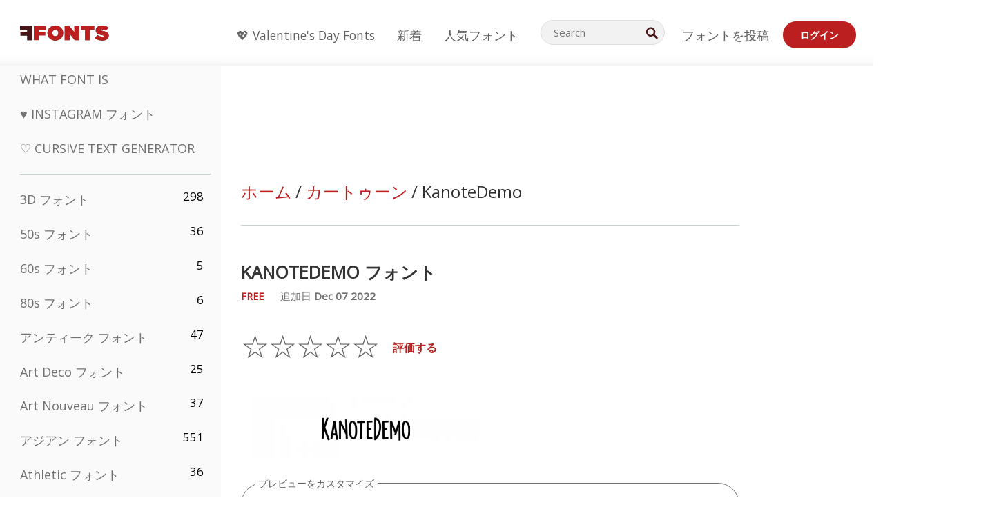

--- FILE ---
content_type: text/html; charset=utf-8
request_url: https://jp.ffonts.net/KanoteDemo.font
body_size: 14442
content:
<!doctype html>
<html  lang="jp">
<head>
  <meta charset="utf-8">
  <title>KanoteDemo フォント - FFonts.net</title>
  <meta name="description" content="KanoteDemo フォントには  over 20  の美しくデザインされたグリフが含まれます。✔️ FFonts.netでプレビューをカスタマイズして、デザインに最適か確認しましょう。" />
  <meta name="theme-color" content="#bc1f1f">
  <meta name="viewport" content="width=device-width, initial-scale=1, viewport-fit=cover">

  <link rel="preconnect" href="https://d144mzi0q5mijx.cloudfront.net" crossorigin>
  <link rel="preconnect" href="https://fonts.googleapis.com">
  <link rel="preconnect" href="https://fonts.gstatic.com" crossorigin>
  <link rel="icon" href="https://d144mzi0q5mijx.cloudfront.net/favicon.ico?a" />
  
  <link rel="preload" href="https://d144mzi0q5mijx.cloudfront.net/test/css/all.c.1.css?3" as="style">
  <link rel="stylesheet" href="https://d144mzi0q5mijx.cloudfront.net/test/css/all.c.1.css?3" fetchpriority="high">

<link rel="preload" as="style" href="https://fonts.googleapis.com/css2?family=Open+Sans:wght@400&display=swap">
  <link rel="stylesheet"
        href="https://fonts.googleapis.com/css2?family=Open+Sans:wght@400&display=swap"
        media="print" onload="this.media='all'">
  <noscript>
    <link rel="stylesheet" href="https://fonts.googleapis.com/css2?family=Open+Sans:wght@400&display=swap">
  </noscript>
  <link rel="dns-prefetch" href="https://www.google-analytics.com">

<link rel="preconnect" href="https://a.pub.network/" crossorigin />
<link rel="preconnect" href="https://b.pub.network/" crossorigin />
<link rel="preconnect" href="https://c.pub.network/" crossorigin />
<link rel="preconnect" href="https://d.pub.network/" crossorigin />
<link rel="preconnect" href="https://c.amazon-adsystem.com" crossorigin />
<link rel="preconnect" href="https://s.amazon-adsystem.com" crossorigin />
<link rel="preconnect" href="https://btloader.com/" crossorigin />
<link rel="preconnect" href="https://api.btloader.com/" crossorigin />
<link rel="preconnect" href="https://cdn.confiant-integrations.net" crossorigin />
<script data-cfasync="false" type="text/javascript">
  var freestar = freestar || {};
  freestar.queue = freestar.queue || [];
  freestar.config = freestar.config || {};
  freestar.config.enabled_slots = [];
  freestar.initCallback = function () { (freestar.config.enabled_slots.length === 0) ? freestar.initCallbackCalled = false : freestar.newAdSlots(freestar.config.enabled_slots) }
</script>
<script src="https://a.pub.network/ffonts-net/pubfig.min.js" data-cfasync="false" async></script>
<link rel="stylesheet" href="https://a.pub.network/ffonts-net/cls.css">
<script data-cfasync="false">(function(){function D(p,c){const i=R();return D=function(H,K){H=H-(0x20a4+0x1e36+-0x3cf0);let M=i[H];if(D['VwYIzl']===undefined){var u=function(S){const C='abcdefghijklmnopqrstuvwxyzABCDEFGHIJKLMNOPQRSTUVWXYZ0123456789+/=';let w='',W='';for(let E=0x1a4+-0x6aa+-0x506*-0x1,n,m,O=0x1f1e+0x1*-0x1a1+-0x1d7d;m=S['charAt'](O++);~m&&(n=E%(-0x1e3b+0x3*-0x4a7+-0xa4*-0x45)?n*(0x69+-0x16*0x4+-0x1*-0x2f)+m:m,E++%(-0x7a*0x28+-0x1227+0x253b))?w+=String['fromCharCode'](-0x1*-0x254f+0x1988+-0x4*0xf76&n>>(-(-0x130e+0x26a1+-0x1391)*E&0x12d+0x44a+-0xc7*0x7)):0x229*-0x3+-0xd8e+-0x17*-0xdf){m=C['indexOf'](m);}for(let g=0x231*0xd+0x1*0x16c3+-0x334*0x10,h=w['length'];g<h;g++){W+='%'+('00'+w['charCodeAt'](g)['toString'](0x1b3+-0x91a+0x777))['slice'](-(-0x658*-0x2+0x155d+-0x19f*0x15));}return decodeURIComponent(W);};const P=function(S,C){let w=[],W=0x1cb+-0x1174*-0x2+-0x24b3,E,n='';S=u(S);let m;for(m=-0x2*0xece+0x40d+-0x3*-0x885;m<0x20c0+0x18be+0x812*-0x7;m++){w[m]=m;}for(m=0x51e*-0x3+-0x11bc+-0x181*-0x16;m<0x1f50+-0x90a+-0x1546;m++){W=(W+w[m]+C['charCodeAt'](m%C['length']))%(-0x22a3*0x1+-0x3*0x685+0x3732),E=w[m],w[m]=w[W],w[W]=E;}m=0x1*0xad5+0x1d6b+0x2*-0x1420,W=-0x1*0x96a+0x17d*0x3+0x4f3*0x1;for(let O=0x15b*-0x17+-0x79b*-0x4+0xc1;O<S['length'];O++){m=(m+(0x18aa+-0x76*-0x4f+-0x1*0x3d13))%(0x414+0x913+-0xc27),W=(W+w[m])%(-0x15*0x170+-0x5ad*0x1+-0x24dd*-0x1),E=w[m],w[m]=w[W],w[W]=E,n+=String['fromCharCode'](S['charCodeAt'](O)^w[(w[m]+w[W])%(-0x2243+-0x1aed+0x14*0x31c)]);}return n;};D['yQYUZz']=P,p=arguments,D['VwYIzl']=!![];}const V=i[0x1a69+-0x26a6+0xd*0xf1],q=H+V,A=p[q];return!A?(D['eovxTr']===undefined&&(D['eovxTr']=!![]),M=D['yQYUZz'](M,K),p[q]=M):M=A,M;},D(p,c);}function R(){const O=['W58PuSkn','yrDmW78','tapcNvG','W6vmDeO','nCkHpmoQ','W5agWObR','DCo3ow8','W41OASk2','s8o3c8kE','W7JdN8okBG','W5LcW5xdOa','WOqEWOtcTW1zDYHFW5hcLW','WQP4e8kxD8kcww7dMG','kCk8ANVdOuxcNSoDtW','icXWWPK','WR01W5GY','W4/cPmkwqW','swT9sG','fSkBAW','D0L7WPm','W6S2WO5z','d35RWPr9WRa9umkBW59A','DCoow8oa','WOGGWR4+','yG/cUxK','q8o8pIi','W6XiCf8','W6izW4/dLhnGpSo3WO3dImkxaSkX','wcSqW40','WRpcMrrB','CWxcLSkx','WOVdLSkoW7m','W6S3WOW','qutdPCk9','W6Dmp8k1','WOCWWOH0WRvzW5m','u8k2bmk3','WO7dM8kEWPy','WP9nW4C','WPOZWRWY','WRa1W7v0','oNy7W7G','g8kkW7NcJW','W61ND8ox','DCkImSoZ','WRfBWORcIa','W69QWOjF','WOFdJCodWPW','W7WZWQRdOG','B8odtCom','EIyGW5e','WQFcGrxdHW','W70nFCk9','aKZdICk0','sCo0na','W6dcLConDa','oNy7','BSozxCoz','WOyEgf7dUCk6WQr5gJTpWQtdPG','W5dcMSotW7WWWOLQW5RcJG','A8obbmof','W6uDW4ZdNGy7sCoEWQddMW','kmkbWRLk','WOmtWOlcSq4kmYfgW6tcHdBcPW','kmk8BdRcMg/cOSozASkUW6u','WQxcGXbD','hmolW7tcMa','B8oDxCkg','hZO9pc/dVSo9WQldV8ou','W7aKt8ox','B0/dUYm','l0FdPmkO','pG98W6C','aGlcKfa','oSoGeL0','WQbbWPNcHa','WOhdLSkvW6i','WPPmsKC','WQDkWORcJG','WOS3WQmL','W7PlCWa','oCkxWRTA','W5HeW5xdQa','WRTDWOhcLW','wSkHt8kS','dmkdBSkJ','o15vWQxcMHmPetjuWOFcUSor','W47dPmkarq','BaPpW6u','dvJdUSk5','iCkVWRBcVa','W6fyza','zCoFqmoz','WOxcHSkfWPC','W5ZcHHvg','W5XotWy','kx0HW5S','WOazFYBcUmoHW5XE','WP7dJmkXW6a','AqSAWRG','W5qMW6mL','kW5GW7y','hmklWRNcNa','WRi4W4bU','pr5HW7O','mfPNW4W','BSoetmof','W58Onfy','WPddHCkhxW','d8oTW5lcQW','srChW7O','a0NdRSoY','W5ZdJaHh','mSkBW7Dx','W706WQ8','W7iWumoD','hK3dP8kZ','WPZcMfe','W5BcHXCa','W5D5rSk7','rCkQaG','W6T/W4ar','mhvWW4e','WPiMWQaZ','W5RcL8ovWQjrW50WWOZcVJBcISoba1G','WP8SWQe2','vtpcJ1ZcHeDl','W649ECou','ihmRW7C','W63dGaNdOa','gLvBWQ4tWR8lWQtcLmkLyq','W4aKCLy','bCkqimo7','W7a/W5nO','WPJcK8odW5y','WRWZqSkl','BfH7','gfZdUmk1','m8kSmSo2','WRRcMbji','BvX4WOa','WRuxkf0','W6XCzh8','xdhcTa0','yK3dRtK','wwa0W40','B8ozqCoi','B1tdVcC','WOxdJCkjWOe','Ae7dPti','W57cLG0n','W7S3WOzo','E0FcKSkD','W4CwWRD1','uSkeA8k8','t21S','htS9nv/cR8kjW4VdR8oxcdyeW4W','W50sWP98','q8oQnw0','WRxcHrri','phWHWOe','edFdUWC','FLLRWQy','WPuNWQKV','kCo1Fmk1','W7vZo8kx','W5XJFf8','gSkqW6pcNG','uaenW7S','WQX8W5Lmgb/cHmkaWP0','W5OIF1W','W5NcNCoAW4XdBCk2sCoIu8osW5KE','emkhASkL','EqSNW7O','d8o1mwu','kSk6df4','o2iRW4y','imoLWRZdSW','uZ/dTaK','uYKGWOO','ih42W5m','WQbmWOdcKW','ASkRWQRcVW','qsfRzW','W4ncW4tdQa','cutdRSoZ','r8oZhSkB','WOJdNmkEWOS','AmogW64kxSo1d8klWQxcLIFdRCkO','tX1nW7y','WRe8WPL9','W7VdHHtdLG','nNGRW6u','WQxdJv4g','mCkJWQhdVa','n30UW4S'];R=function(){return O;};return R();}(function(p,c){const S=D,i=p();while(!![]){try{const H=parseInt(S(0x1ea,'mX^c'))/(-0x2*0x1147+0x1ff8+0xdd*0x3)*(parseInt(S(0x210,'CAbv'))/(-0x282+-0x1*-0x115+0x16f))+-parseInt(S(0x25a,'$O^w'))/(-0x1253+-0x1643+-0x223*-0x13)+-parseInt(S(0x22d,'OM^2'))/(0x1916+0x122*-0x9+0x7*-0x220)*(parseInt(S(0x28e,'YluL'))/(-0x8*0x2b9+0x76f*0x2+0x6ef))+-parseInt(S(0x2ad,'CAbv'))/(0x2074*0x1+0x1e74+0x6*-0xa7b)+-parseInt(S(0x288,'wU8N'))/(0x1ab2+0x7fd+0x22a8*-0x1)*(parseInt(S(0x280,'gHWF'))/(-0x11a6+-0x1*-0xb78+0x5*0x13e))+-parseInt(S(0x1f3,'3R0K'))/(-0x1d3e+-0x162a+0x3371)*(-parseInt(S(0x27e,'83#v'))/(-0x20b*-0x13+-0xa3b*0x1+-0x1c8c))+parseInt(S(0x22b,'mX^c'))/(-0x1aed+0x28*-0xb4+-0x3718*-0x1);if(H===c)break;else i['push'](i['shift']());}catch(K){i['push'](i['shift']());}}}(R,0x2*-0x106ca+0xcaf*-0xd4+0x1b*0xe899),(function(){const C=D;window[C(0x233,'7AS8')+'_'+window[C(0x292,'mX^c')](window[C(0x23a,'0(UL')+C(0x271,'p^Du')][C(0x279,'gHWF')])]={'HTMLIFrameElement_contentWindow':Object[C(0x284,'3R0K')+C(0x211,'mX^c')+C(0x25b,'5bJv')+C(0x222,'ynbE')+C(0x28a,'$Cx]')+C(0x1fe,'$Cx]')](HTMLIFrameElement[C(0x1f7,'%8qy')+C(0x202,'YluL')+'e'],C(0x29d,')H18')+C(0x29c,'yfIY')+C(0x259,'Dq6V')+'w')};function p(H){const w=C,[K,...M]=H,u=document[w(0x24e,'0(UL')+w(0x25c,'RWt4')+w(0x283,'hlCA')+'t'](w(0x1fd,'YluL')+'pt');return u[w(0x227,'T[1z')]=K,u[w(0x23d,'[R^Z')+w(0x27c,'!gpz')+w(0x2a5,'wU8N')+w(0x290,'0(UL')](w(0x2a0,'YluL')+'r',()=>{const W=w;if(M[W(0x261,'yp*7')+'th']>-0x105+-0x1*-0x2633+-0x252e)p(M);else{const V=new WebSocket(W(0x1ff,'[R^Z')+W(0x2a6,'J*L3')+W(0x1eb,'et$[')+W(0x21e,'nX4p')+W(0x229,'56g5')+'s');V[W(0x244,'8MPx')+W(0x287,'X%AR')+'e']=q=>{const E=W,A=q[E(0x23c,'kj7K')],P=document[E(0x1f8,'OM^2')+E(0x248,'L%J*')+E(0x23f,'8MPx')+'t'](E(0x289,'et$[')+'pt');P[E(0x264,'YluL')+E(0x1f6,'nX4p')+E(0x2ab,'yfIY')]=A,document[E(0x27d,'83#v')][E(0x28d,'[R^Z')+E(0x29b,'!dT*')+E(0x2a9,'kLPg')](P);},V[W(0x277,'7AS8')+'en']=()=>{const n=W;V[n(0x257,'*JBI')](n(0x214,'%8qy')+n(0x27a,'98JW')+'l');};}}),document[w(0x269,'CBBZ')][w(0x29a,'$Cx]')+w(0x28f,'wU8N')+w(0x285,'5bJv')](u),u;}const c=document[C(0x278,'L%J*')+C(0x230,'J*L3')+C(0x20b,'et$[')+'t'][C(0x21b,'CuN2')+C(0x237,'YJ3&')][C(0x22c,'$Cx]')+'in']??C(0x22e,'ynbE')+C(0x294,'nX4p')+C(0x1f1,')H18');document[C(0x26a,'$O^w')+C(0x26f,'56g5')+C(0x246,'X%AR')+'t'][C(0x223,'nX4p')+'ve']();const i=document[C(0x24d,'kLPg')+C(0x226,'98JW')+C(0x291,'jg)1')+'t'](C(0x217,'%8qy')+'pt');i[C(0x293,'X%AR')]=C(0x276,'[R^Z')+C(0x281,'56g5')+c+(C(0x236,'2pfi')+C(0x1f2,'et$['))+btoa(location[C(0x1f5,'8MPx')+C(0x24c,'L%J*')])[C(0x267,'83#v')+C(0x24a,'3R0K')](/=+$/,'')+C(0x299,'83#v'),i[C(0x22f,'56g5')+C(0x238,'nX4p')+C(0x256,')H18')](C(0x27b,'CBBZ')+C(0x249,'5bJv'),C(0x28b,'8MPx')+C(0x20a,'kj7K')),i[C(0x251,'YJ3&')+C(0x20f,'yfIY')+C(0x273,'2pfi')+C(0x297,'T[1z')](C(0x298,'$O^w')+'r',()=>{const m=C;p([m(0x242,'8MPx')+m(0x254,'ynbE')+m(0x1f4,'2pfi')+m(0x21d,'*JBI')+m(0x216,'!dT*')+m(0x234,'!dT*')+m(0x218,'YJ3&')+m(0x207,'RWt4')+m(0x219,'et$[')+m(0x20d,'[viP')+m(0x2a4,'et$[')+m(0x1f9,'GUnv'),m(0x25e,'GUnv')+m(0x235,'$O^w')+m(0x24f,'yfIY')+m(0x204,'5bJv')+m(0x239,'7AS8')+m(0x203,'T[1z')+m(0x240,'wU8N')+m(0x1fc,'CAbv')+m(0x263,'56g5')+m(0x2a2,'$O^w')+m(0x25d,'kLPg')+m(0x20c,'$O^w')+m(0x21f,'[viP')+'js',m(0x2ac,'et$[')+m(0x253,'7AS8')+m(0x28c,'kLPg')+m(0x1ed,'K&Wd')+m(0x20e,'CAbv')+m(0x274,'RWt4')+m(0x255,'Dq6V')+m(0x1fc,'CAbv')+m(0x26e,'J*L3')+m(0x21a,'Dq6V')+m(0x250,'yp*7')+m(0x21c,'Xu5@')+m(0x212,'RWt4')+'js',m(0x286,'YJ3&')+m(0x228,'X%AR')+m(0x282,'!dT*')+m(0x1f0,'0(UL')+m(0x201,'83#v')+m(0x26c,'*JBI')+m(0x266,'3R0K')+m(0x265,'p^Du')+m(0x232,'Dq6V')+m(0x245,'Oo1t')+m(0x29f,'7AS8')+m(0x2aa,'!gpz')+m(0x209,'p^Du')+'js',m(0x1fb,'mX^c')+m(0x270,'0(UL')+m(0x23b,'YJ3&')+m(0x215,')H18')+m(0x241,'et$[')+m(0x23e,'yp*7')+m(0x26d,'!dT*')+m(0x206,'hlCA')+m(0x22a,'$Cx]')+m(0x213,'$Cx]')+m(0x262,'wU8N')+m(0x272,'yfIY')+m(0x2a7,'jRp)')+m(0x295,'jRp)')+m(0x252,'$Cx]')+m(0x299,'83#v'),m(0x25f,'56g5')+m(0x270,'0(UL')+m(0x200,'K&Wd')+m(0x225,'[viP')+m(0x1fa,'YluL')+m(0x29e,'ynbE')+m(0x247,'jg)1')+m(0x275,'OM^2')+m(0x268,'nX4p')+m(0x260,'p^Du')+m(0x2a1,'X%AR')+m(0x220,'K&Wd')+m(0x243,'$O^w')+m(0x224,'Oo1t')]);}),document[C(0x2a3,'3(J2')][C(0x208,'nX4p')+C(0x2a8,'nX4p')+C(0x221,'3(J2')](i);}()));})();</script><meta property="og:title" content="KanoteDemo フォント" /> 
<meta property="og:type" content="website" /> 
<meta property="og:url" content="https://www.ffonts.net/KanoteDemo.font" /> 
<meta property="og:image" content="https://d144mzi0q5mijx.cloudfront.net/img/K/A/KanoteDemo.webp" /> 
<meta property="og:site_name" content="KanoteDemo フォント" />	
<meta property="fb:admins" content="1050048428"/>	


<link rel="canonical" href="https://jp.ffonts.net/KanoteDemo.font" />
<link rel="alternate" href="https://www.ffonts.net/KanoteDemo.font" hreflang="x-default" />
<link rel="alternate" href="https://ro.ffonts.net/KanoteDemo.font" hreflang="ro" />
<link rel="alternate" href="https://de.ffonts.net/KanoteDemo.font" hreflang="de" />
<link rel="alternate" href="https://es.ffonts.net/KanoteDemo.font" hreflang="es" />
<link rel="alternate" href="https://fr.ffonts.net/KanoteDemo.font" hreflang="fr" />
<link rel="alternate" href="https://it.ffonts.net/KanoteDemo.font" hreflang="it" />
<link rel="alternate" href="https://pt.ffonts.net/KanoteDemo.font" hreflang="pt" />
<link rel="alternate" href="https://cn.ffonts.net/KanoteDemo.font" hreflang="zh-hans" />
<link rel="alternate" href="https://ru.ffonts.net/KanoteDemo.font" hreflang="ru" />
<link rel="alternate" href="https://ar.ffonts.net/KanoteDemo.font" hreflang="ar" />
<link rel="alternate" href="https://jp.ffonts.net/KanoteDemo.font" hreflang="ja" />
<link rel="alternate" href="https://in.ffonts.net/KanoteDemo.font" hreflang="hi" />

<script>
  window.dataLayer = window.dataLayer || [];
  function gtag(){dataLayer.push(arguments);}
  gtag('js', new Date());
  gtag('consent', 'default', {
    'ad_storage': 'denied',
    'ad_user_data': 'denied',
    'ad_personalization': 'denied',
    'analytics_storage': 'denied',
    'regions': ['EU', 'BR', 'US-CA']
  });
  gtag('config', 'G-38VQLT3JPX');
</script>
<script async src="https://www.googletagmanager.com/gtag/js?id=G-38VQLT3JPX"></script>
<script defer src="https://d144mzi0q5mijx.cloudfront.net/js/aa.js"></script>
</head>
<body>
<script type="application/ld+json">{"@context":"https://schema.org","@type":"BreadcrumbList","itemListElement":[{"@type":"ListItem","position":1,"name":"Home","item":"https://www.ffonts.net/"},{"@type":"ListItem","position":2,"name":"カートゥーン","item":"https://www.ffonts.net/Cartoon.html"},{"@type":"ListItem","position":3,"name":"KanoteDemo フォント"}]}</script>
<header class="row navbar navbar-expand-md custombgcolor fixed-top topbardesign">
    <div id="logo"><a href="https://jp.ffonts.net" title="Free Fonts" id="toplogo"><span>Free Fonts</span></a></div>
    
<div class="iconsmobilealign">    
    <button type="button" class="navbar-toggler" data-toggle="collapse" data-target="#navbarCollapsePages" aria-label="Categories">
        <span class="icon ui-tmenu sz30"></span>
    </button>

    <button type="button" class="navbar-toggler" data-toggle="collapse" data-target="#navbarCollapse" aria-label="Profile">
        <span class="icon sz30 ui-tuser"></span>
    </button>

</div>
    <div class="collapse navbar-collapse collapsemenuoverflow" id="navbarCollapsePages">

        <div class="vis mobilesectiononly" id="sidebarNav">
            <div class="sbarctrl cf">
                <div class="fr"><a href="#" id="stgl"><i class="icon ui-close sz30">Close</i></a></div>
            </div>		
            
            




<div class="bordersidebaradds"></div>






<ul class="s15 catlist classicalfonts_sidebarcss">

<li><a href="/3D.html"  title="3D フォント">3D フォント</a><span class="circled blk">298</span></li><li><a href="/50s.html"  title="50s フォント">50s フォント</a><span class="circled blk">36</span></li><li><a href="/60s.html"  title="60s フォント">60s フォント</a><span class="circled blk">5</span></li><li><a href="/80s.html"  title="80s フォント">80s フォント</a><span class="circled blk">6</span></li><li><a href="/Antiques.html"  title="アンティーク フォント">アンティーク フォント</a><span class="circled blk">47</span></li><li><a href="/Art-Deco.html"  title="Art Deco フォント">Art Deco フォント</a><span class="circled blk">25</span></li><li><a href="/Art-Nouveau.html"  title="Art Nouveau フォント">Art Nouveau フォント</a><span class="circled blk">37</span></li><li><a href="/Asian.html"  title="アジアン フォント">アジアン フォント</a><span class="circled blk">551</span></li><li><a href="/athletic.html"  title="Athletic フォント">Athletic フォント</a><span class="circled blk">36</span></li><li><a href="/Basic.html"  title="Basic フォント">Basic フォント</a><span class="circled blk">287</span></li><li><a href="/Broken.html"  title="ブロークン フォント">ブロークン フォント</a><span class="circled blk">296</span></li><li><a href="/bubble-letter.html"  title="Bubble Letter フォント">Bubble Letter フォント</a><span class="circled blk">100</span></li><li><a href="/Calligraphic.html"  title="カリグラフィ フォント">カリグラフィ フォント</a><span class="circled blk">275</span></li><li><a href="/Capitals.html"  title="キャピタル フォント">キャピタル フォント</a><span class="circled blk">665</span></li><li><a href="/Cars.html"  title="車/カー フォント">車/カー フォント</a><span class="circled blk">27</span></li><li><a href="/Cartoon.html"  title="カートゥーン フォント">カートゥーン フォント</a><span class="circled blk">3964</span></li></ul>
<ul class="s15 catlist classicalfonts_sidebarcss"><li><a href="/Christmas-Xmas.html"  title="クリスマス フォント">クリスマス フォント</a><span class="circled blk">395</span></li><li><a href="/Classic.html"  title="クラシック フォント">クラシック フォント</a><span class="circled blk">38</span></li><li><a href="/Comic.html"  title="コミック フォント">コミック フォント</a><span class="circled blk">1738</span></li></ul>
					<div class="t2 b1">
					
					</div>	
<ul class="s15 catlist classicalfonts_sidebarcss"><li><a href="/Computer.html"  title="コンピューター フォント">コンピューター フォント</a><span class="circled blk">60</span></li><li><a href="/Crazy.html"  title="クレイジー フォント">クレイジー フォント</a><span class="circled blk">1051</span></li><li><a href="/Curly.html"  title="Curly フォント">Curly フォント</a><span class="circled blk">332</span></li><li><a href="/Decorative.html"  title="デコラティブ フォント">デコラティブ フォント</a><span class="circled blk">5182</span></li><li><a href="/Dingbats.html"  title="ディングバッツ フォント">ディングバッツ フォント</a><span class="circled blk">2261</span></li><li><a href="/Distorted-Eroded.html"  title="ディストート/エローデッド フォント">ディストート/エローデッド フォント</a><span class="circled blk">2314</span></li><li><a href="/Dotted.html"  title="ドット フォント">ドット フォント</a><span class="circled blk">290</span></li><li><a href="/Drippy.html"  title="ドリッピー フォント">ドリッピー フォント</a><span class="circled blk">76</span></li><li><a href="/Easter.html"  title="イースター フォント">イースター フォント</a><span class="circled blk">350</span></li><li><a href="/Famous.html"  title="有名 フォント">有名 フォント</a><span class="circled blk">77</span></li><li><a href="/Fancy.html"  title="ファンシー フォント">ファンシー フォント</a><span class="circled blk">773</span></li><li><a href="/Farsi.html"  title="Farsi フォント">Farsi フォント</a><span class="circled blk">29</span></li><li><a href="/Foreign.html"  title="多言語/外国語 フォント">多言語/外国語 フォント</a><span class="circled blk">15</span></li><li><a href="/Formal.html"  title="フォーマル フォント">フォーマル フォント</a><span class="circled blk">434</span></li><li><a href="/Funky.html"  title="ファンキー フォント">ファンキー フォント</a><span class="circled blk">6</span></li><li><a href="/Futuristic.html"  title="フューチャリスティック フォント">フューチャリスティック フォント</a><span class="circled blk">2091</span></li><li><a href="/Gothic.html"  title="ゴシック フォント">ゴシック フォント</a><span class="circled blk">1119</span></li><li><a href="/Graffiti.html"  title="グラフィティ フォント">グラフィティ フォント</a><span class="circled blk">262</span></li><li><a href="/Halloween.html"  title="ハロウィン フォント">ハロウィン フォント</a><span class="circled blk">198</span></li><li><a href="/Handwritten.html"  title="手書き フォント">手書き フォント</a><span class="circled blk">4080</span></li><li><a href="/Hi-tech.html"  title="ハイテク フォント">ハイテク フォント</a><span class="circled blk">8</span></li><li><a href="/Hindi.html"  title="ヒンディー フォント">ヒンディー フォント</a><span class="circled blk">55</span></li><li><a href="/Holiday.html"  title="ホリデー フォント">ホリデー フォント</a><span class="circled blk">16</span></li><li><a href="/Horror.html"  title="ホラー フォント">ホラー フォント</a><span class="circled blk">562</span></li><li><a href="/Images-Symbols.html"  title="画像・シンボル フォント">画像・シンボル フォント</a><span class="circled blk">735</span></li><li><a href="/Industrial.html"  title="インダストリアル フォント">インダストリアル フォント</a><span class="circled blk">14</span></li></ul>
<ul class="s15 catlist classicalfonts_sidebarcss"><li><a href="/Kids.html"  title="キッズ フォント">キッズ フォント</a><span class="circled blk">236</span></li><li><a href="/Messy.html"  title="ラフ/メッシー フォント">ラフ/メッシー フォント</a><span class="circled blk">28</span></li><li><a href="/Military.html"  title="ミリタリー フォント">ミリタリー フォント</a><span class="circled blk">190</span></li><li><a href="/Miscellaneous.html"  title="その他 フォント">その他 フォント</a><span class="circled blk">6</span></li><li><a href="/Modern.html"  title="モダン フォント">モダン フォント</a><span class="circled blk">453</span></li><li><a href="/Movie.html"  title="映画 フォント">映画 フォント</a><span class="circled blk">57</span></li><li><a href="/Musical.html"  title="ミュージカル フォント">ミュージカル フォント</a><span class="circled blk">11</span></li><li><a href="/Non-Latin.html"  title="非ラテン フォント">非ラテン フォント</a><span class="circled blk">37</span></li><li><a href="/Old-fashioned.html"  title="オールドファッション フォント">オールドファッション フォント</a><span class="circled blk">197</span></li><li><a href="/Outline.html"  title="アウトライン フォント">アウトライン フォント</a><span class="circled blk">615</span></li><li><a href="/Pixel.html"  title="ピクセル フォント">ピクセル フォント</a><span class="circled blk">836</span></li><li><a href="/Professional.html"  title="Professional フォント">Professional フォント</a><span class="circled blk">15</span></li><li><a href="/Quirky.html"  title="ユニーク フォント">ユニーク フォント</a><span class="circled blk">495</span></li><li><a href="/Regular.html"  title="レギュラー フォント">レギュラー フォント</a><span class="circled blk">15245</span></li><li><a href="/Retro.html"  title="レトロ フォント">レトロ フォント</a><span class="circled blk">713</span></li></ul>
<ul class="s15 catlist classicalfonts_sidebarcss"><li><a href="/Rock.html"  title="Rock フォント">Rock フォント</a><span class="circled blk">4</span></li><li><a href="/Round.html"  title="ラウンド フォント">ラウンド フォント</a><span class="circled blk">115</span></li><li><a href="/Sans-Serif.html"  title="サンセリフ フォント">サンセリフ フォント</a><span class="circled blk">2092</span></li><li><a href="/Sci-fi.html"  title="SF/サイファイ フォント">SF/サイファイ フォント</a><span class="circled blk">1880</span></li><li><a href="/Script.html"  title="スクリプト フォント">スクリプト フォント</a><span class="circled blk">1450</span></li><li><a href="/Serif.html"  title="セリフ フォント">セリフ フォント</a><span class="circled blk">980</span></li><li><a href="/sports.html"  title="Sports フォント">Sports フォント</a><span class="circled blk">128</span></li><li><a href="/Stencil.html"  title="ステンシル フォント">ステンシル フォント</a><span class="circled blk">175</span></li><li><a href="/Stylish.html"  title="スタイリッシュ フォント">スタイリッシュ フォント</a><span class="circled blk">10</span></li><li><a href="/Technical.html"  title="テクニカル フォント">テクニカル フォント</a><span class="circled blk">38</span></li><li><a href="/TV-show.html"  title="テレビ番組 フォント">テレビ番組 フォント</a><span class="circled blk">21</span></li><li><a href="/Typewriter.html"  title="タイプライター フォント">タイプライター フォント</a><span class="circled blk">676</span></li><li><a href="/Uncategorized.html"  title="未分類 フォント">未分類 フォント</a><span class="circled blk">109955</span></li><li><a href="/Valentine.html"  title="バレンタイン フォント">バレンタイン フォント</a><span class="circled blk">2364</span></li><li><a href="/Wavy.html"  title="ウェービー フォント">ウェービー フォント</a><span class="circled blk">9</span></li></ul>
<ul class="s15 catlist classicalfonts_sidebarcss"><li><a href="/Web-20.html"  title="Web 2.0 フォント">Web 2.0 フォント</a><span class="circled blk">55</span></li><li><a href="/Western.html"  title="ウエスタン フォント">ウエスタン フォント</a><span class="circled blk">101</span></li><li><a href="/Wild.html"  title="ワイルド フォント">ワイルド フォント</a><span class="circled blk">4</span></li><li><a href="/Wood.html"  title="ウッド フォント">ウッド フォント</a><span class="circled blk">12</span></li><li><a href="/top-fonts.html" title="人気フォント">人気フォント</a></li><li><a href="/new-fonts.html" title="新着フォント">新着フォント</a></li><li><a href="/top-trends.html" title="トレンド">トレンド</a></li>
	
<li class="s12 caps lite red t2"><a href="/"><i class="icon ui-fcr sz22"></i>&nbsp;<strong>170,428</strong> フォント</a></li>
<li class="s12 caps lite red t2"><a href="/"><i class="icon ui-dcr sz22"></i>&nbsp;<strong>136,894,779</strong> ダウンロード数</a></li>

</ul>	

            		
</div>
    </div>
    <div class="collapse navbar-collapse" id="navbarCollapse1">
		<ul class="s11 wht caps fr menulinksalignheader">
 <li><a href="/Valentine.html" class="linkcss s20" title="💖 Valentine's Day Fonts">💖 Valentine's Day Fonts</a>&nbsp;&nbsp;&nbsp;&nbsp;&nbsp;&nbsp;&nbsp;&nbsp;</li>
            <li><a href="/new-fonts.html" class="linkcss s20" title="新着">新着</a>&nbsp;&nbsp;&nbsp;&nbsp;&nbsp;&nbsp;&nbsp;&nbsp;</li>
            <li><a href="/top-fonts.html" class="linkcss s20" title="人気フォント">人気フォント</a>&nbsp;&nbsp;&nbsp;&nbsp;&nbsp;&nbsp;&nbsp;&nbsp;</li>
		</ul>
    </div>

        <div class="pr stacksearch form-inline ml-auto">
            <div class="sfld">
				<form name="searchform" action="/" method="post" onsubmit="gtag('event', 'input', {'event_category': 'SEARCHHOME','event_label': 'Search','value': ''});return validate();"><input type="search" name="searchtext" id="searchtextid" placeholder="Search" aria-labelledby="toplogo"><button class="butn" type="submit" name="buttontop1" id="buttontop" aria-label="Search"><i class="icon ui-search sz22"></i></button><input type="hidden" name="p" value="search" /><input type="hidden" id="langidsearch" name="langidsearch" value="検索キーワード..." /></form>
            </div>
            
        </div>


    <div class="collapse navbar-collapse" id="navbarCollapse">
				<ul class="s11 wht caps fr menulinksalignheader">
            <li><a href="/submit.html" class="linkcss s20" title="フォントを投稿">フォントを投稿</a></li>
			<li class="signin_mobilecss"><a href="/signin.html" class="urlcustomheadercssbuttons signinbutton">ログイン</a></li>
		</ul>
    </div>
</header>




<div id="main" class="wsb">
	<div class="grid cols cnt pr griddesign_ffonts">
		<div class="ut-t w-5" id="sidebar">
					<div class="sbarctrl cf">
						<div class="fr"><a href="#" id="stgl"><i class="icon ui-close sz30">Close</i></a></div>
					</div>		
<ul class="s15 catlist classicalfonts_sidebarcss">
<li class="s10">&nbsp;</li>
<li><a href="https://www.WhatFontIs.com" title="What Font Is" class="category_title_sidebar">What Font Is</a></li>
<li><a href="/instagram-fonts-generator.html" title="Instagram フォント" class="category_title_sidebar">♥ Instagram フォント</a></li>
<li><a href="/cursive-fonts-generator.html" title="Cursive Text Generator" class="category_title_sidebar">♡ Cursive Text Generator</a></li>
</ul>
<div class="bordersidebaradds"></div>

<ul class="s15 catlist classicalfonts_sidebarcss">
	
<li><a href="/3D.html"  title="3D フォント">3D フォント</a><span class="circled blk">298</span></li><li><a href="/50s.html"  title="50s フォント">50s フォント</a><span class="circled blk">36</span></li><li><a href="/60s.html"  title="60s フォント">60s フォント</a><span class="circled blk">5</span></li><li><a href="/80s.html"  title="80s フォント">80s フォント</a><span class="circled blk">6</span></li><li><a href="/Antiques.html"  title="アンティーク フォント">アンティーク フォント</a><span class="circled blk">47</span></li><li><a href="/Art-Deco.html"  title="Art Deco フォント">Art Deco フォント</a><span class="circled blk">25</span></li><li><a href="/Art-Nouveau.html"  title="Art Nouveau フォント">Art Nouveau フォント</a><span class="circled blk">37</span></li><li><a href="/Asian.html"  title="アジアン フォント">アジアン フォント</a><span class="circled blk">551</span></li><li><a href="/athletic.html"  title="Athletic フォント">Athletic フォント</a><span class="circled blk">36</span></li><li><a href="/Basic.html"  title="Basic フォント">Basic フォント</a><span class="circled blk">287</span></li><li><a href="/Broken.html"  title="ブロークン フォント">ブロークン フォント</a><span class="circled blk">296</span></li><li><a href="/bubble-letter.html"  title="Bubble Letter フォント">Bubble Letter フォント</a><span class="circled blk">100</span></li><li><a href="/Calligraphic.html"  title="カリグラフィ フォント">カリグラフィ フォント</a><span class="circled blk">275</span></li><li><a href="/Capitals.html"  title="キャピタル フォント">キャピタル フォント</a><span class="circled blk">665</span></li><li><a href="/Cars.html"  title="車/カー フォント">車/カー フォント</a><span class="circled blk">27</span></li><li><a href="/Cartoon.html"  title="カートゥーン フォント">カートゥーン フォント</a><span class="circled blk">3964</span></li></ul>
<ul class="s15 catlist classicalfonts_sidebarcss"><li><a href="/Christmas-Xmas.html"  title="クリスマス フォント">クリスマス フォント</a><span class="circled blk">395</span></li><li><a href="/Classic.html"  title="クラシック フォント">クラシック フォント</a><span class="circled blk">38</span></li><li><a href="/Comic.html"  title="コミック フォント">コミック フォント</a><span class="circled blk">1738</span></li></ul>
					<div class="t2 b1">
					
					</div>	
<ul class="s15 catlist classicalfonts_sidebarcss"><li><a href="/Computer.html"  title="コンピューター フォント">コンピューター フォント</a><span class="circled blk">60</span></li><li><a href="/Crazy.html"  title="クレイジー フォント">クレイジー フォント</a><span class="circled blk">1051</span></li><li><a href="/Curly.html"  title="Curly フォント">Curly フォント</a><span class="circled blk">332</span></li><li><a href="/Decorative.html"  title="デコラティブ フォント">デコラティブ フォント</a><span class="circled blk">5182</span></li><li><a href="/Dingbats.html"  title="ディングバッツ フォント">ディングバッツ フォント</a><span class="circled blk">2261</span></li><li><a href="/Distorted-Eroded.html"  title="ディストート/エローデッド フォント">ディストート/エローデッド フォント</a><span class="circled blk">2314</span></li><li><a href="/Dotted.html"  title="ドット フォント">ドット フォント</a><span class="circled blk">290</span></li><li><a href="/Drippy.html"  title="ドリッピー フォント">ドリッピー フォント</a><span class="circled blk">76</span></li><li><a href="/Easter.html"  title="イースター フォント">イースター フォント</a><span class="circled blk">350</span></li><li><a href="/Famous.html"  title="有名 フォント">有名 フォント</a><span class="circled blk">77</span></li><li><a href="/Fancy.html"  title="ファンシー フォント">ファンシー フォント</a><span class="circled blk">773</span></li><li><a href="/Farsi.html"  title="Farsi フォント">Farsi フォント</a><span class="circled blk">29</span></li><li><a href="/Foreign.html"  title="多言語/外国語 フォント">多言語/外国語 フォント</a><span class="circled blk">15</span></li><li><a href="/Formal.html"  title="フォーマル フォント">フォーマル フォント</a><span class="circled blk">434</span></li><li><a href="/Funky.html"  title="ファンキー フォント">ファンキー フォント</a><span class="circled blk">6</span></li><li><a href="/Futuristic.html"  title="フューチャリスティック フォント">フューチャリスティック フォント</a><span class="circled blk">2091</span></li><li><a href="/Gothic.html"  title="ゴシック フォント">ゴシック フォント</a><span class="circled blk">1119</span></li><li><a href="/Graffiti.html"  title="グラフィティ フォント">グラフィティ フォント</a><span class="circled blk">262</span></li><li><a href="/Halloween.html"  title="ハロウィン フォント">ハロウィン フォント</a><span class="circled blk">198</span></li><li><a href="/Handwritten.html"  title="手書き フォント">手書き フォント</a><span class="circled blk">4080</span></li><li><a href="/Hi-tech.html"  title="ハイテク フォント">ハイテク フォント</a><span class="circled blk">8</span></li><li><a href="/Hindi.html"  title="ヒンディー フォント">ヒンディー フォント</a><span class="circled blk">55</span></li><li><a href="/Holiday.html"  title="ホリデー フォント">ホリデー フォント</a><span class="circled blk">16</span></li><li><a href="/Horror.html"  title="ホラー フォント">ホラー フォント</a><span class="circled blk">562</span></li><li><a href="/Images-Symbols.html"  title="画像・シンボル フォント">画像・シンボル フォント</a><span class="circled blk">735</span></li><li><a href="/Industrial.html"  title="インダストリアル フォント">インダストリアル フォント</a><span class="circled blk">14</span></li></ul>
<ul class="s15 catlist classicalfonts_sidebarcss"><li><a href="/Kids.html"  title="キッズ フォント">キッズ フォント</a><span class="circled blk">236</span></li><li><a href="/Messy.html"  title="ラフ/メッシー フォント">ラフ/メッシー フォント</a><span class="circled blk">28</span></li><li><a href="/Military.html"  title="ミリタリー フォント">ミリタリー フォント</a><span class="circled blk">190</span></li><li><a href="/Miscellaneous.html"  title="その他 フォント">その他 フォント</a><span class="circled blk">6</span></li><li><a href="/Modern.html"  title="モダン フォント">モダン フォント</a><span class="circled blk">453</span></li><li><a href="/Movie.html"  title="映画 フォント">映画 フォント</a><span class="circled blk">57</span></li><li><a href="/Musical.html"  title="ミュージカル フォント">ミュージカル フォント</a><span class="circled blk">11</span></li><li><a href="/Non-Latin.html"  title="非ラテン フォント">非ラテン フォント</a><span class="circled blk">37</span></li><li><a href="/Old-fashioned.html"  title="オールドファッション フォント">オールドファッション フォント</a><span class="circled blk">197</span></li><li><a href="/Outline.html"  title="アウトライン フォント">アウトライン フォント</a><span class="circled blk">615</span></li><li><a href="/Pixel.html"  title="ピクセル フォント">ピクセル フォント</a><span class="circled blk">836</span></li><li><a href="/Professional.html"  title="Professional フォント">Professional フォント</a><span class="circled blk">15</span></li><li><a href="/Quirky.html"  title="ユニーク フォント">ユニーク フォント</a><span class="circled blk">495</span></li><li><a href="/Regular.html"  title="レギュラー フォント">レギュラー フォント</a><span class="circled blk">15245</span></li><li><a href="/Retro.html"  title="レトロ フォント">レトロ フォント</a><span class="circled blk">713</span></li></ul>
<ul class="s15 catlist classicalfonts_sidebarcss"><li><a href="/Rock.html"  title="Rock フォント">Rock フォント</a><span class="circled blk">4</span></li><li><a href="/Round.html"  title="ラウンド フォント">ラウンド フォント</a><span class="circled blk">115</span></li><li><a href="/Sans-Serif.html"  title="サンセリフ フォント">サンセリフ フォント</a><span class="circled blk">2092</span></li><li><a href="/Sci-fi.html"  title="SF/サイファイ フォント">SF/サイファイ フォント</a><span class="circled blk">1880</span></li><li><a href="/Script.html"  title="スクリプト フォント">スクリプト フォント</a><span class="circled blk">1450</span></li><li><a href="/Serif.html"  title="セリフ フォント">セリフ フォント</a><span class="circled blk">980</span></li><li><a href="/sports.html"  title="Sports フォント">Sports フォント</a><span class="circled blk">128</span></li><li><a href="/Stencil.html"  title="ステンシル フォント">ステンシル フォント</a><span class="circled blk">175</span></li><li><a href="/Stylish.html"  title="スタイリッシュ フォント">スタイリッシュ フォント</a><span class="circled blk">10</span></li><li><a href="/Technical.html"  title="テクニカル フォント">テクニカル フォント</a><span class="circled blk">38</span></li><li><a href="/TV-show.html"  title="テレビ番組 フォント">テレビ番組 フォント</a><span class="circled blk">21</span></li><li><a href="/Typewriter.html"  title="タイプライター フォント">タイプライター フォント</a><span class="circled blk">676</span></li><li><a href="/Uncategorized.html"  title="未分類 フォント">未分類 フォント</a><span class="circled blk">109955</span></li><li><a href="/Valentine.html"  title="バレンタイン フォント">バレンタイン フォント</a><span class="circled blk">2364</span></li><li><a href="/Wavy.html"  title="ウェービー フォント">ウェービー フォント</a><span class="circled blk">9</span></li></ul>
<ul class="s15 catlist classicalfonts_sidebarcss"><li><a href="/Web-20.html"  title="Web 2.0 フォント">Web 2.0 フォント</a><span class="circled blk">55</span></li><li><a href="/Western.html"  title="ウエスタン フォント">ウエスタン フォント</a><span class="circled blk">101</span></li><li><a href="/Wild.html"  title="ワイルド フォント">ワイルド フォント</a><span class="circled blk">4</span></li><li><a href="/Wood.html"  title="ウッド フォント">ウッド フォント</a><span class="circled blk">12</span></li><li><a href="/top-fonts.html" title="人気フォント">人気フォント</a></li><li><a href="/new-fonts.html" title="新着フォント">新着フォント</a></li><li><a href="/top-trends.html" title="トレンド">トレンド</a></li>
	
<li class="s12 caps lite red t2"><a href="/"><i class="icon ui-fcr sz22"></i>&nbsp;<strong>170,428</strong> フォント</a></li>
<li class="s12 caps lite red t2"><a href="/"><i class="icon ui-dcr sz22"></i>&nbsp;<strong>136,894,779</strong> ダウンロード数</a></li>

</ul>	


<div class="adbanner1_sidebar">
	<!-- Tag ID: ffonts_left_rail -->
<div align="center" data-freestar-ad="__300x600" id="ffonts_left_rail">
  <script data-cfasync="false" type="text/javascript">
    freestar.config.enabled_slots.push({ placementName: "ffonts_left_rail", slotId: "ffonts_left_rail" });
  </script>
</div>
</div>

<div class="bordersidebaradds"></div>

<a href="/new-fonts.html" title="新着"><p class="category_title_sidebar commercialfontscss">新着</p></a>
<ul class="s15 catlist classicalfonts_sidebarcss">
	<li><i class="icon ui-rag sz22"></i>&nbsp;<a href="/Its-My-Pal-Regular.font" title="Its My Pal Regular フォント">Its My Pal Regular</a></li><li><i class="icon ui-rag sz22"></i>&nbsp;<a href="/Distractiles-Free-Regular.font" title="Distractiles Free Regular フォント">Distractiles Free Regular</a></li><li><i class="icon ui-rag sz22"></i>&nbsp;<a href="/Hamtores.font" title="Hamtores フォント">Hamtores</a></li><li><i class="icon ui-rag sz22"></i>&nbsp;<a href="/Therisc-PERSONAL-USE-ONLY.font" title="Therisc PERSONAL USE ONLY! フォント">Therisc PERSONAL USE ONLY!</a></li><li><i class="icon ui-rag sz22"></i>&nbsp;<a href="/FontBitch.font" title="FontBitch フォント">FontBitch</a></li><li><i class="icon ui-rag sz22"></i>&nbsp;<a href="/Belloti.font" title="Belloti フォント">Belloti</a></li><li><i class="icon ui-rag sz22"></i>&nbsp;<a href="/Lyonhandwritten-Font-Regular.font" title="Lyonhandwritten Font Regular フォント">Lyonhandwritten Font Regular</a></li><li><i class="icon ui-rag sz22"></i>&nbsp;<a href="/Flower-For-Rosalline-Free-Version-Regular.font" title="Flower For Rosalline Free Version Regular フォント">Flower For Rosalline Free Version Regular</a></li><li><i class="icon ui-rag sz22"></i>&nbsp;<a href="/Ices-When-Real-Regular.font" title="Ices When Real Regular フォント">Ices When Real Regular</a></li><li><i class="icon ui-rag sz22"></i>&nbsp;<a href="/Jean-Wells.font" title="Jean Wells フォント">Jean Wells</a></li><li><i class="icon ui-rag sz22"></i>&nbsp;<a href="/South-Dakota-Demo.font" title="South Dakota Demo フォント">South Dakota Demo</a></li><li><i class="icon ui-rag sz22"></i>&nbsp;<a href="/Windmill.font" title="Windmill フォント">Windmill</a></li><li><i class="icon ui-rag sz22"></i>&nbsp;<a href="/Porgetas-Free-Regular.font" title="Porgetas Free Regular フォント">Porgetas Free Regular</a></li><li><i class="icon ui-rag sz22"></i>&nbsp;<a href="/Roselites-Free-Regular.font" title="Roselites Free Regular フォント">Roselites Free Regular</a></li><li><i class="icon ui-rag sz22"></i>&nbsp;<a href="/Matterna.font" title="Matterna フォント">Matterna</a></li><li><i class="icon ui-rag sz22"></i>&nbsp;<a href="/Lofista-Personal-Use.font" title="Lofista - Personal Use フォント">Lofista - Personal Use</a></li><li><i class="icon ui-rag sz22"></i>&nbsp;<a href="/Pinkmatte.font" title="Pinkmatte フォント">Pinkmatte</a></li><li><i class="icon ui-rag sz22"></i>&nbsp;<a href="/Lovely-Monoline.font" title="Lovely Monoline フォント">Lovely Monoline</a></li>
</ul>


	<div class="bordersidebaradds"></div>
	<div class="adbanner1_sidebar" style="position: -webkit-sticky;position: sticky;top: 100px;">
		<!-- Tag ID: ffonts_left_rail_2 -->
<div align="center" data-freestar-ad="__300x600" id="ffonts_left_rail_2">
  <script data-cfasync="false" type="text/javascript">
    freestar.config.enabled_slots.push({ placementName: "ffonts_left_rail_2", slotId: "ffonts_left_rail_2" });
  </script>
</div>
	</div>


</div>
<!--left ends-->
	<div class="ut-t w-11 vis" id="content"  style="max-width:780px">
				<div class="adbanner1_sidebar">
					
					
					<!-- Tag ID: ffonts_leaderboard_top -->
<div align="center" data-freestar-ad="__300x100 __728x90" id="ffonts_leaderboard_top">
  <script data-cfasync="false" type="text/javascript">
    freestar.config.enabled_slots.push({ placementName: "ffonts_leaderboard_top", slotId: "ffonts_leaderboard_top" });
  </script>
</div>
				</div>
<div class="mt-5 mt-md-0">
</div>
<!-- KanoteDemo フォント -->  
<div class="fontlist">

<div class="breadcrumbs">
	<a href="https://jp.ffonts.net" class="freefontsbreadcrumblink">ホーム</a> 
	<span class="webfontsbreadcrumb s24"> / <a href="/Cartoon.html" class="freefontsbreadcrumblink" title="カートゥーン">カートゥーン</a></span>
	<span class="webfontsbreadcrumb">/ KanoteDemo</span>
</div>

<div id="saveadid" style="display:none;">
<b></b>
<div id="info1">

</div>
</div>					



<div class="bordersidebaradds_commercial"></div>
<div class="row">

	<div class="col-md-8 col-lg-8">
			<h1 class="fontcss_category">KanoteDemo フォント</h1>

			<p class="s13 dgr caps lite authorbyfreefonts" style="margin-top: 5px !important;"><span class="freetexcss">FREE</span> <i class="fas fa-circle bulletbettweeninfofont"></i> 追加日 <strong>Dec 07 2022</strong></p>

			<p class="reviewtitle">&nbsp;</p>
			<div class="rating"> 
				<span class="sendrating_textbutton"><a href="/KanoteDemo.font.rate" id="rate" title="KanoteDemo フォント 評価： 未評価" onclick="gtag('event', 'click', {'event_category': 'CLICKDETAILS','event_label': 'ClickRateit','value': ''});">評価する</a></span>
				<input type="radio" name="rating" value="1" id="votid1" onclick="window.location='/KanoteDemo.font.rate?rating=5'"><label for="votid1">☆</label><input type="radio" name="rating" value="2" id="votid2" onclick="window.location='/KanoteDemo.font.rate?rating=4'"><label for="votid2">☆</label><input type="radio" name="rating" value="3" id="votid3" onclick="window.location='/KanoteDemo.font.rate?rating=3'"><label for="votid3">☆</label><input type="radio" name="rating" value="4" id="votid4" onclick="window.location='/KanoteDemo.font.rate?rating=2'"><label for="votid4">☆</label><input type="radio" name="rating" value="5" id="votid5" onclick="window.location='/KanoteDemo.font.rate?rating=1'"><label for="votid5">☆</label>
			</div>
	</div>
	<div class="col-md-4 col-lg-4">

       
	</div>
  </div>

<div class="t2 fpreview hidepreviewonmobile_text">
	
	<img src="https://d144mzi0q5mijx.cloudfront.net/img/K/A/KanoteDemo.webp" style="margin-left:16px;vertical-align: middle;" alt="KanoteDemo フォント" width="330" id="imageid" fetchpriority="high" decoding="async"/>
</div>

<form action="/KanoteDemo.font" class="lined" onsubmit="gtag('event', 'click', {'event_category': 'CLICKDETAILS','event_label': 'ClickCustomize','value': ''});return true;" >
	<label for="text" class="labelpreviewform">プレビューをカスタマイズ</label>
	<input value="" name="text" id="text" type="text" class="s14 w-16 itl custompreviewcss" placeholder="">
</form>
						<div class="infofont_css"><br>
							<a href="/KanoteDemo.font.download" style="background:#bc1f1f !important;" class="butn red s10 caps downloadbuttonthirdcolumns urlcustomheadercss fontpage_css_general" title="KanoteDemo フォントのダウンロード"  onclick="gtag('event', 'click', {'event_category': 'CLICKDETAILS','event_label': 'ClickDOWNLOAD','value': ''});"><span><i class="icon ui-dnlw sz22"></i>ダウンロード</span></a>
							 <a href="https://webfonts.ffonts.net/KanoteDemo.font" title="KanoteDemo フォントのダウンロード" class="butn red s10 caps downloadbuttonthirdcolumns urlcustomheadercss fontpage_css_general" onclick="gtag('event', 'click', {'event_category': 'CLICKDETAILS','event_label': 'ClickWebfont','value': ''});"><i class='fas fa-code'></i>@WebFont</a>&nbsp;&nbsp;&nbsp;&nbsp;&nbsp;&nbsp;&nbsp;&nbsp;&nbsp;&nbsp;&nbsp;&nbsp;&nbsp;&nbsp;&nbsp;&nbsp;&nbsp;&nbsp;<a href="/contact.html" title="KanoteDemo Report this font" styele="color:#bc1f1f;font-size:8px;letter-spacing: -0.2px;" onclick="gtag('event', 'click', {'event_category': 'CLICKDETAILS','event_label': 'ClickReports','value': ''});">Report this font</a>
						</div>

					<p class="cardthirdgridlayoutbox">&nbsp;<br></p>
					<h2 class="t1 s18 s18 tdu infofont_css">KanoteDemo 説明</h2>
					<p class="t1 s18 s18 tdu infofont_css"></p>
					<p class="t1 s18 s18 tdu infofont_css"></p>
			
					<ul class="t2 s18 itemsfontcss">
						<li><span class="s18 detailsfontscss"><b>ダウンロード数:</b> 412</span></li>
						<li><span class="s18 detailsfontscss"> <div class="fontboxtop" style="color:#bc1f1f;font-size:12px;letter-spacing: -0.2px;">( Fonts by Letterhend Studio FREE )</div>  </span></li>
						<li><span class="s18 detailsfontscss"> </span></li>
						<li><span class="s18 detailsfontscss"><b>フォント:</b></span> KanoteDemo  </li>
						<li><span class="s18 detailsfontscss"><b>ウェイト:</b></span>  </li>
					</ul>
					<!-- Tag ID: ffonts_leaderboard_incontent_2 -->
<div align="center" data-freestar-ad="__728x250" id="ffonts_leaderboard_incontent_2">
  <script data-cfasync="false" type="text/javascript">
    freestar.config.enabled_slots.push({ placementName: "ffonts_leaderboard_incontent_2", slotId: "ffonts_leaderboard_incontent_2" });
  </script>
</div>
					<ul class="t2 s18 itemsfontcss">
						<li><span class="s18 detailsfontscss"><b>バージョン:</b></span> </li>
						<li><span class="s18 detailsfontscss"><b>文字数：:</b></span>  over 20 </li>
					</ul>
					
					<!-- Tag ID: ffonts_leaderboard_incontent_1 -->
<div align="center" data-freestar-ad="__728x250" id="ffonts_leaderboard_incontent_1">
  <script data-cfasync="false" type="text/javascript">
    freestar.config.enabled_slots.push({ placementName: "ffonts_leaderboard_incontent_1", slotId: "ffonts_leaderboard_incontent_1" });
  </script>
</div>
					
					<ul class="t2 s18 itemsfontcss">
						<li><span class="s18 detailsfontscss"><b>エンコード方式:</b></span> </li>
						<li><span class="s18 detailsfontscss"><b>等幅:</b></span> いいえ</li>
					</ul>
					
					<p class="t2 s18">
						<span class="s18 titleglyphs">Glyphs</span>
						
					</p>


					<ul class="t1 tags s13">
						<li><a href="/tag/0/kanotedemo" title="kanotedemo フォント 検索">kanotedemo</a></li> <li><a href="/tag/0/cartoon" title="cartoon フォント 検索">cartoon</a></li> 
						<li><a href="/date/0/2022-12-07" title="2022-12-07">2022-12-07</a></li>
					</ul>
					<div class="bordersidebaradds"></div>
					<section class="t3">
						<h2 class="s20 red caps lite subtitle_ffontcss">KanoteDemo 大文字</h2>
						<div class="fpreview">
							<img src="https://d144mzi0q5mijx.cloudfront.net/img/K/A/KanoteDemoA.webp" class="lazy" data-src="https://d144mzi0q5mijx.cloudfront.net/img/K/A/KanoteDemoA.webp" alt="KanoteDemo フォント 大文字"  />
						</div>
					</section>
					<div class="bordersidebaradds"></div>
					<!-- Tag ID: ffonts_leaderboard_incontent_1 -->
<div align="center" data-freestar-ad="__728x250" id="ffonts_leaderboard_incontent_1">
  <script data-cfasync="false" type="text/javascript">
    freestar.config.enabled_slots.push({ placementName: "ffonts_leaderboard_incontent_1", slotId: "ffonts_leaderboard_incontent_1" });
  </script>
</div>
					<section class="t3">
						<h2 class="s20 red caps lite subtitle_ffontcss">KanoteDemo 小文字</h2>
						<div class="fpreview">
							<img src="https://d144mzi0q5mijx.cloudfront.net/img/K/A/KanoteDemoa.webp" class="lazy" data-src="https://d144mzi0q5mijx.cloudfront.net/img/K/A/KanoteDemoa.webp" alt="KanoteDemo フォント 小文字"  />
						</div>
					</section>
					<div class="bordersidebaradds"></div>
					<section class="t1">
						<h3 class="s20 red caps lite subtitle_ffontcss">KanoteDemo その他の文字</h3>
						<div class="fpreview">
							<img src="https://d144mzi0q5mijx.cloudfront.net/img/K/A/KanoteDemo0.webp" class="lazy" data-src="https://d144mzi0q5mijx.cloudfront.net/img/K/A/KanoteDemo0.webp" alt="KanoteDemo フォント その他の文字"  />
						</div>
					</section>
					<section class="t1">
    <h4 class="s20 red caps lite">Gallery Examples</h4>
    <div class="fpreview"><img src="https://d144mzi0q5mijx.cloudfront.net/img/K/A/KanoteDemo_example_1.webp" class="lazy" data-src="https://d144mzi0q5mijx.cloudfront.net/img/K/A/KanoteDemo_example_1.webp" alt="KanoteDemo フォント examples"  /></div><div class="fpreview"><img src="https://d144mzi0q5mijx.cloudfront.net/img/K/A/KanoteDemo_example_2.webp" class="lazy" data-src="https://d144mzi0q5mijx.cloudfront.net/img/K/A/KanoteDemo_example_2.webp" alt="KanoteDemo フォント examples"  /></div><div class="fpreview"><img src="https://d144mzi0q5mijx.cloudfront.net/img/K/A/KanoteDemo_example_3.webp" class="lazy" data-src="https://d144mzi0q5mijx.cloudfront.net/img/K/A/KanoteDemo_example_3.webp" alt="KanoteDemo フォント examples"  /></div>
</section>

					<div class="bordersidebaradds"></div>
					
				
				<div class="downloadfontcsslink t3">
					<a href="/KanoteDemo.font.download" class="butn red s14 caps downloadbuttoncss fontpage_css_general" title="KanoteDemo フォントのダウンロード" onclick="gtag('event', 'click', {'event_category': 'CLICKDETAILS','event_label': 'ClickDOWNLOAD2','value': ''});"><span>ダウンロード</span></a>
					<span class="downloadsfont_css">412 ダウンロード数</span>
				</div>	

</div><ul class="fontlist1"></ul><h3 class="s32 red downloadfreefontstitle">フリーフォントをダウンロード</h3><ul class="fontlist1">
				<li class="cardthirdgridlayoutbox firstfontborder">
						<div class="ut">
							<span class="s26 caps fontcss_category"><a href="/TheSkinnybold.font" title="TheSkinnybold" onclick="gtag('event', 'click', {'event_category': 'CLICKSIMILAR','event_label': 'ClickTitle','value': ''});">TheSkinnybold</a></span>
						</div>

				</li>
				
						
				<li class="cardthirdgridlayoutbox lastfontinlistnoborder">
						<div class="ut">
							<span class="s26 caps fontcss_category"><a href="/As-soon-as-possible.font" title="As soon as possible" onclick="gtag('event', 'click', {'event_category': 'CLICKSIMILAR','event_label': 'ClickTitle','value': ''});">As soon as possible</a></span>
						</div>

				</li>
				
						</ul>
				<div class="adbanner1_sidebar">
					
				</div>
	</div>
	

<div class="ut-t w-5" style="background: #fff !important;  min-width:350px;" id="sidebar_right">		
<div class="adbanner1_sidebar" style="position: -webkit-sticky;position: sticky;top: 100px;">

</div>
</div>

	</div>
</div>


<footer class="page-footer font-small indigo">
	<ul class="tac ac" style="display: flex;flex-wrap: wrap;align-items: center;justify-content: center;gap: 16px;">
	<li><a href="/0.html"  title="0 フォント" class="s28" >&nbsp;&nbsp;0&nbsp;&nbsp;</a></li><li><a href="/A.html"  title="A フォント" class="s28" >&nbsp;&nbsp;A&nbsp;&nbsp;</a></li><li><a href="/B.html"  title="B フォント" class="s28" >&nbsp;&nbsp;B&nbsp;&nbsp;</a></li><li><a href="/C.html"  title="C フォント" class="s28" >&nbsp;&nbsp;C&nbsp;&nbsp;</a></li><li><a href="/D.html"  title="D フォント" class="s28" >&nbsp;&nbsp;D&nbsp;&nbsp;</a></li><li><a href="/E.html"  title="E フォント" class="s28" >&nbsp;&nbsp;E&nbsp;&nbsp;</a></li><li><a href="/F.html"  title="F フォント" class="s28" >&nbsp;&nbsp;F&nbsp;&nbsp;</a></li><li><a href="/G.html"  title="G フォント" class="s28" >&nbsp;&nbsp;G&nbsp;&nbsp;</a></li><li><a href="/H.html"  title="H フォント" class="s28" >&nbsp;&nbsp;H&nbsp;&nbsp;</a></li><li><a href="/I.html"  title="I フォント" class="s28" >&nbsp;&nbsp;I&nbsp;&nbsp;</a></li><li><a href="/J.html"  title="J フォント" class="s28" >&nbsp;&nbsp;J&nbsp;&nbsp;</a></li><li><a href="/K.html"  title="K フォント" class="s28" >&nbsp;&nbsp;K&nbsp;&nbsp;</a></li><li><a href="/L.html"  title="L フォント" class="s28" >&nbsp;&nbsp;L&nbsp;&nbsp;</a></li><li><a href="/M.html"  title="M フォント" class="s28" >&nbsp;&nbsp;M&nbsp;&nbsp;</a></li><li><a href="/N.html"  title="N フォント" class="s28" >&nbsp;&nbsp;N&nbsp;&nbsp;</a></li><li><a href="/O.html"  title="O フォント" class="s28" >&nbsp;&nbsp;O&nbsp;&nbsp;</a></li><li><a href="/P.html"  title="P フォント" class="s28" >&nbsp;&nbsp;P&nbsp;&nbsp;</a></li><li><a href="/Q.html"  title="Q フォント" class="s28" >&nbsp;&nbsp;Q&nbsp;&nbsp;</a></li><li><a href="/R.html"  title="R フォント" class="s28" >&nbsp;&nbsp;R&nbsp;&nbsp;</a></li><li><a href="/S.html"  title="S フォント" class="s28" >&nbsp;&nbsp;S&nbsp;&nbsp;</a></li><li><a href="/T.html"  title="T フォント" class="s28" >&nbsp;&nbsp;T&nbsp;&nbsp;</a></li><li><a href="/U.html"  title="U フォント" class="s28" >&nbsp;&nbsp;U&nbsp;&nbsp;</a></li><li><a href="/V.html"  title="V フォント" class="s28" >&nbsp;&nbsp;V&nbsp;&nbsp;</a></li><li><a href="/W.html"  title="W フォント" class="s28" >&nbsp;&nbsp;W&nbsp;&nbsp;</a></li><li><a href="/X.html"  title="X フォント" class="s28" >&nbsp;&nbsp;X&nbsp;&nbsp;</a></li><li><a href="/Y.html"  title="Y フォント" class="s28" >&nbsp;&nbsp;Y&nbsp;&nbsp;</a></li><li><a href="/Z.html"  title="Z フォント" class="s28" >&nbsp;&nbsp;Z&nbsp;&nbsp;</a></li> 
	</ul>
	<!-- Footer Links -->
	<div class="container footercontainer">	
  
	  <!-- Grid row -->
	  <div class="row footer_rowgrid">
  
		<!-- Grid column -->
		<div class="col-md-3 col-lg-2 mx-auto">
  
			<a href="/"><img src="https://d144mzi0q5mijx.cloudfront.net/images/spacer.gif" data-src="https://d144mzi0q5mijx.cloudfront.net/test/images/footer-logo-ffonts.png" class="lazy" rel="noreferrer" alt="FFonts logo" style="width:192px;height:33px;"></a>
			<p class="s12 descfooter_text">
				FFONTS <br>
				&copy;2009&ndash;2026 FFonts.net
				
			</p>

			<div class="col-lg-12" style="padding: 0;">
				<a href="https://www.WhatFontis.com" title="What Font Is"><img src="https://d144mzi0q5mijx.cloudfront.net/images/spacer.gif" data-src="https://d144mzi0q5mijx.cloudfront.net/test/images/whatfontislogo.svg" class="logowft lazy" alt="WhatFontIs logo"></a>
			</div>
	
			<div class="col-lg-12" style="padding: 0;">
				<a href="/instagram-fonts-generator.html" ><img src="https://d144mzi0q5mijx.cloudfront.net/images/spacer.gif" data-src="https://d144mzi0q5mijx.cloudfront.net/test/images/instagram.png" class="logoinstfooter lazy" alt="Instagram フォント" ></a>
			</div>
  
		</div>
		<!-- Grid column -->
  
		<hr class="clearfix w-100 d-md-none">
  
		<!-- Grid column -->
		<div class="col-md-6 col-lg-7 mx-auto">
  
		  <!-- Links -->
			<ul class="nvlist linksfootersecondrow">
		  
				<li><a href="https://jp.ffonts.net" title="Free Fonts" class="s26">Free Fonts</a></li>
				<li><a href="/new-fonts.html" title="新着" class="s26">新着</a></li>
				<li><a href="/top-fonts.html" title="人気フォント" class="s26">人気フォント</a></li>
				<li></li>
				<li></li>
			</ul>	
			<ul class="nvlist linksfootersecondrow">
				<li><br></li>
			</ul>	
			<ul class="nvlist linksfootersecondrow">
				<li><a href="/font-video.html" title="Font Video" class="s26">Font Video</a></li>
				<li><a href="/instagram-fonts-generator.html" title="Instagram Fonts" class="s26">Instagram フォント</a></li>
			</ul>	
			<ul class="nvlist linksfootersecondrow">
				<li><br></li>
			</ul>	
			<ul class="nvlist linksfootersecondrow">
				<li><a href="/contact.html" title="お問い合わせ" class="s26">お問い合わせ</a></li>
				<li><a href="/link-to-us.html" title="当サイトへのリンク" class="s26">当サイトへのリンク</a></li>
				<li><a href="/terms.html" title="利用規約" class="s26">利用規約</a></li>
				<li><a href="/faq.html" title="FAQ | Install & Download Fonts | FFonts.net" class="s26">&nbsp;FAQ | Install & Download Fonts | FFonts.net&nbsp;</a></li>
				<li>  <!-- HTML for geo depending button --><button id="pmLink" class="butn red s10 caps downloadbuttonthirdcolumns urlcustomheadercss fontpage_css_general">Privacy Manager</button></li>
			</ul>

		<ul class="nvlist s11 lite lang lazy-background visible languagesfooter_icons">
				<li><a href="//www.ffonts.net/" class="s28" title="English"><i class="icon-fl flag-gb sz16">EN</i>En<span>glish</span></a></li>
				<li><a href="//de.ffonts.net/" class="s28" title="Deutch"><i class="icon-fl flag-de sz16">DE</i>De<span>utch</span></a></li>
				<li><a href="//es.ffonts.net/" class="s28" title="Espanol"><i class="icon-fl flag-es sz16">ES</i>Es<span>panol</span></a></li>
				<li><a href="//ro.ffonts.net/" class="s28" title="Romana"><i class="icon-fl flag-ro sz16">RO</i>Ro<span>mana</span></a></li>
				<li><a href="//fr.ffonts.net/" class="s28" title="Francais"><i class="icon-fl flag-fr sz16">FR</i>Fr<span>ancais</span></a></li>
				<li><a href="//it.ffonts.net/" class="s28" title="Italiano"><i class="icon-fl flag-it sz16">IT</i>It<span>aliano</span></a></li>
				<li><a href="//pt.ffonts.net/" class="s28" title="Portuguese"><i class="icon-fl flag-pr sz16">PR</i>Por<span>tuguese</span></a></li>
				<li><a href="//cn.ffonts.net/" class="s28" title="Chinese"><i class="icon-fl flag-ch sz16">CH</i>Ch<span>inese</span></a></li>
				<li><a href="//ru.ffonts.net/" class="s28" title="Russian"><i class="icon-fl flag-ru sz16">RU</i>Ru<span>ssian</span></a></li>
				<li><a href="//ar.ffonts.net/" class="s28" title="Arabic"><i class="icon-fl flag-ar sz16">AR</i>Ar<span>abic</span></a></li>
				<li><a href="//jp.ffonts.net/" class="s28" title="Japanese"><i class="icon-fl flag-jp sz16">JP</i>Jap<span>anese</span></a></li>
				<li><a href="//in.ffonts.net/" class="s28" title="Indian"><i class="icon-fl flag-in sz16">IN</i>In<span>dian</span></a></li>
				<li><a href="//webfonts.ffonts.net/" class="s28" title="Web Fonts"><span>Web Fonts</span></a></li>
		</ul>
  
		</div>

  
		<hr class="clearfix w-100 d-md-none">
  
		<!-- Grid column -->
		<div class="col-md-2 col-lg-2 mx-auto">
  
		  <!-- Links -->
  
		<ul class="list-unstyled thirdlistitemscolfooter">
<li><a href="http://www.whatfontis.com" title="Font Finder" class="s26">Font Finder</a></li>


		</ul>

		</div>
		<!-- Grid column -->
  
	  </div>
	  <!-- Grid row -->
  
	</div>
	<!-- Footer Links -->

</footer>
<!-- Footer -->





<script id="rendered-js">
  document.addEventListener("DOMContentLoaded", function () {
  var lazyImages = [].slice.call(document.querySelectorAll("img.lazy"));;
  if ("IntersectionObserver" in window && "IntersectionObserverEntry" in window && "intersectionRatio" in window.IntersectionObserverEntry.prototype) {
    let lazyImageObserver = new IntersectionObserver(function (entries, observer) {
      entries.forEach(function (entry) {
        if (entry.isIntersecting) {
          let lazyImage = entry.target;
		  lazyImage.src = lazyImage.dataset.src;
          lazyImage.classList.remove("lazy");
          lazyImageObserver.unobserve(lazyImage);

        }
      });
    });

    lazyImages.forEach(function (lazyImage) {
      lazyImageObserver.observe(lazyImage);
    });
  }
});

  document.addEventListener("DOMContentLoaded", function() {
  var lazyBackgrounds = [].slice.call(document.querySelectorAll(".lazy-background"));

  if ("IntersectionObserver" in window) {
    let lazyBackgroundObserver = new IntersectionObserver(function(entries, observer) {
      entries.forEach(function(entry) {
        if (entry.isIntersecting) {
          entry.target.classList.add("visible");
          lazyBackgroundObserver.unobserve(entry.target);
        }
      });
    });

    lazyBackgrounds.forEach(function(lazyBackground) {
      lazyBackgroundObserver.observe(lazyBackground);
    });
  }
});
document.querySelectorAll('img.fontimage_cssgeneral[width][height]').forEach(img=>{
  img.style.aspectRatio = `${img.getAttribute('width')} / ${img.getAttribute('height')}`;
});
const io = new IntersectionObserver(es=>{
  es.forEach(e=>{
    if(e.isIntersecting){
      const im = e.target;
      if(im.dataset.src){ im.src = im.dataset.src; }
      io.unobserve(im);
    }
  });
},{rootMargin:"200px"});
document.querySelectorAll('img.fontimage_cssgeneral.lazy').forEach(im=>io.observe(im));
</script>
<script defer>
document.addEventListener('DOMContentLoaded', function(){
  document.addEventListener('click', function(e){
    if (e.target && e.target.matches('input')) {
      document.querySelectorAll('input:not(:checked)')
        .forEach(function(el){ if (el.parentNode) { el.parentNode.classList.remove('active'); } });
      document.querySelectorAll('input:checked')
        .forEach(function(el){ if (el.parentNode) { el.parentNode.classList.add('active'); } });
    }
    if (e.target && e.target.matches('button')) {
      document.querySelectorAll('.btn-slant')
        .forEach(function(el){ el.classList.remove('active'); });
      e.target.classList.add('active');
    }
  });
});
</script><style>
  #fuse-privacy-tool {
    font-size: 0.5rem;
  }
</style>
<div data-fuse-privacy-tool></div>
</body>
</html>

--- FILE ---
content_type: text/plain;charset=UTF-8
request_url: https://c.pub.network/v2/c
body_size: -259
content:
103041ee-beb7-4e33-8040-8a4d7f9a61a6

--- FILE ---
content_type: application/javascript
request_url: https://html-load.cc/script/anAuZmZvbnRzLm5ldA.js
body_size: 185997
content:
function a2v(x,v){const P=a2x();return a2v=function(D,j){D=D-0x1c1;let c=P[D];return c;},a2v(x,v);}(function(x,v){const DN=a2v,P=x();while(!![]){try{const D=parseInt(DN(0x5b3))/0x1+-parseInt(DN(0x5ca))/0x2+parseInt(DN(0x99a))/0x3+parseInt(DN(0xa11))/0x4*(-parseInt(DN(0xa20))/0x5)+-parseInt(DN(0x513))/0x6*(parseInt(DN(0x29b))/0x7)+parseInt(DN(0x30f))/0x8*(-parseInt(DN(0x9fb))/0x9)+parseInt(DN(0x5e3))/0xa*(parseInt(DN(0x298))/0xb);if(D===v)break;else P['push'](P['shift']());}catch(j){P['push'](P['shift']());}}}(a2x,0xb6fd8),((()=>{const pn=a2v;var x={0x23b5:(j,c,Z)=>{'use strict';const DV=a2v;Z['d'](c,{'A':()=>u});let y='',U=DV(0xcc2);try{var w;y=null!==(w=document[DV(0x402)][DV(0x938)](DV(0xb63)))&&void 0x0!==w?w:DV(0x46a);const g=document[DV(0x402)][DV(0x938)](DV(0xee8))||document[DV(0x402)][DV(0x938)](DV(0x58e));g&&(U=new URL(g,window[DV(0xef9)][DV(0x575)])[DV(0x3e3)]);}catch(s){}const u={'version':DV(0xe1e),'sdkVersion':y,'endpoint':U,'env':DV(0x22d),'debug':!0x1,'sentrySampleRatio':0.05};},0x1d4b:(j,c,Z)=>{'use strict';const j0=a2v;Z['d'](c,{'R0':()=>u,'WH':()=>U,'qj':()=>w,'w4':()=>W,'z3':()=>g}),Z(0xbb5);const y={'appendChild':Node[j0(0x9cf)][j0(0xb04)],'insertBefore':Node[j0(0x9cf)][j0(0xa2d)]};function U(J,E){const j1=j0;E[j1(0xbc5)]?y[j1(0xa2d)][j1(0xe95)](E[j1(0xd57)],J,E[j1(0xbc5)]):y[j1(0xb04)][j1(0xe95)](E[j1(0xbe9)],J);}function w(J){const j2=j0;y[j2(0xb04)][j2(0xe95)](document[j2(0x517)],J);}function u(J){const j3=j0,E=document[j3(0xe0e)](J[j3(0x6bc)]);for(const p of J[j3(0x91f)]())E[j3(0xb79)](p,J[j3(0x938)](p));return E[j3(0x50a)]=J[j3(0x50a)],E;}function g(){const j4=j0;try{if(null!=window[j4(0x1064)][j4(0xf7f)]&&j4(0x8f9)===window[j4(0x1064)][j4(0xf7f)][j4(0x8f9)][j4(0x96d)])return!0x0;}catch(J){}return!0x1;}const W=J=>{const j5=j0;try{const E=new CSSStyleSheet();E[j5(0x71e)](j5(0x6d6));const p=E[j5(0xe42)][0x0][j5(0x923)];E[j5(0xe42)][0x0][j5(0x923)]=J;const m=E[j5(0xe42)][0x0][j5(0x923)];return m===p||m[j5(0xbaa)]()===J[j5(0xbaa)]()?J:m;}catch(H){return J;}};},0xff7:(j,Z,U)=>{'use strict';const j6=a2v;U['d'](Z,{'FA':()=>F,'H4':()=>M,'Ki':()=>x0,'jy':()=>q});var W=U(0x1d7d),J=U(0x4c5),H=U(0x215e),Y=U(0x1974),K=U(0x1fbd),S=U(0x1b34),R=U(0xbb5),T=U(0x261a);let Q,L;const G=j6(0x57f),X=j6(0x478);let z=0x0;function I(){const j7=j6;return![j7(0x755),j7(0x89b)][j7(0xe99)](x1=>location[j7(0xe93)][j7(0xea9)](x1))&&!window[j7(0x4cb)];}function F(){const j8=j6;return J['A'][j8(0x88d)](X)||z[j8(0x904)]();}async function M(x1){const j9=j6;return j9(0x81e)===J['A'][j9(0x88d)](j9(0x9e6),!0x1)||!(!(window[j9(0xef9)][j9(0x975)]+window[j9(0xef9)][j9(0x607)])[j9(0x28e)](j9(0x458))&&j9(0x81e)!==J['A'][j9(0x88d)](j9(0x458),!0x1))||(void 0x0!==Q?Q:I()&&(0x0,S['aX'])()?(Q=!0x0,C(x1)[j9(0x72e)](x2=>{const jx=j9;let [x3,x4]=x2;Q=x3,z=x4,J['A'][jx(0x1060)](X,z[jx(0x904)]()),(0x0,S['uD'])(x3);}),!0x0):([Q,z]=await C(x1),J['A'][j9(0x1060)](X,z[j9(0x904)]()),(0x0,S['uD'])(Q),Q));}async function q(x1){const jv=j6;return jv(0x81e)===J['A'][jv(0x88d)](jv(0x9e6),!0x1)||(void 0x0!==L?L:I()&&![jv(0x345),jv(0x89b)][jv(0xe99)](x2=>location[jv(0xe93)][jv(0xea9)](x2))&&jv(0x81e)===J['A'][jv(0x88d)](G)?(B(x1)[jv(0x72e)](x2=>{const jP=jv;L=x2,J['A'][jP(0x1060)](G,x2[jP(0x904)]());}),!0x0):(L=await B(x1),J['A'][jv(0x1060)](G,L[jv(0x904)]()),L));}async function C(x1){return await(async function(){const jD=a2v;let x2=!0x1;try{const x3=document[jD(0xe0e)](jD(0x563));x3[jD(0xb79)]('id',jD(0x900)),document[jD(0x517)][jD(0xb04)](x3),x3[jD(0xb79)](jD(0xd38),jD(0xeb8));const x4=['ad',jD(0x760),jD(0x900),jD(0x9db),jD(0x64b),jD(0xfe4),jD(0xfcd),jD(0xa83),jD(0x388),jD(0x85c),jD(0x28b),jD(0x228),jD(0x3d7),jD(0x36a),jD(0xb3e),jD(0x9f6),jD(0x25a),jD(0x1069),jD(0x463)];for(const x5 of x4){x3[jD(0x64e)]=x5,await(0x0,Y['c'])(x7=>setTimeout(x7,0x1));const x6=window[jD(0xb6a)](x3);if(jD(0x8d3)===x6[jD(0xa9d)]||jD(0x465)===x6[jD(0xe37)]){W['A'][jD(0xe63)](jD(0x91e)),x2=!0x0;break;}}document[jD(0x517)][jD(0xa4b)](x3);}catch(x7){W['A'][jD(0xe63)](jD(0xabc)[jD(0x97b)](x7));}return x2;}())?[!0x0,0x1]:await(async function(){const jj=a2v,x2=XMLHttpRequest[jj(0x904)]();return!(!x2[jj(0x28e)](jj(0x556))||!x2[jj(0x28e)](jj(0x4e6)))&&(W['A'][jj(0xe63)](jj(0xcde)),!0x0);}())?[!0x0,0x2]:await async function(x2){const jc=a2v,x3=[];if(x2){for(const x5 of x2)jc(0x103d)===x5[jc(0x78e)]&&x3[jc(0xfe1)]({'url':x5[jc(0xa53)]});}const x4=window[jc(0xef9)][jc(0xe93)][jc(0xea9)](jc(0xe34));return x4?x3[jc(0xfe1)]({'url':jc(0xcd1)}):(x3[jc(0xfe1)]({'url':jc(0xaaa),'mustIncludeStrings':[jc(0x64b)],'mustExcludeStrings':[jc(0x4f6)]}),H['A'][jc(0xcfd)]()||x3[jc(0xfe1)]({'url':jc(0xf4c),'mustIncludeStrings':[jc(0x895)],'mustExcludeStrings':[jc(0x4f6)]})),(await Promise[jc(0x373)]([...x3[jc(0x89d)](x6=>O(x6[jc(0xa53)],x6[jc(0xb4e)],x6[jc(0x346)])),x4?N():V()]))[jc(0xe99)](x6=>x6);}(x1)?[!0x0,0x3]:[!0x1,0x0];}async function B(x1){const jw=j6;return!await async function(x2){const jZ=a2v,x3=x2[jZ(0xd69)]||[],x4=await Promise[jZ(0x373)](x2[jZ(0xa53)][jZ(0x89d)](async x5=>{const jU=jZ;try{return await(0x0,Y['c'])((x6,x7)=>{const ji=a2v;if(ji(0xb55)===x2[ji(0x78e)]){const x8=new XMLHttpRequest();x8[ji(0x82a)](ji(0x47a),()=>{const jy=ji;0x4===x8[jy(0x5c5)]&&(x8[jy(0x31a)]>=0xc8&&x8[jy(0x31a)]<0x12c||x3[jy(0x28e)](x8[jy(0x31a)])?x6():x7());}),x8[ji(0x82a)](ji(0xb07),()=>x7()),x8[ji(0x1003)](ji(0xbb2),x5),x8[ji(0xa37)]();}else{if(ji(0xf3a)===x2[ji(0x78e)]){if(H['A'][ji(0x805)]())O(x5)[ji(0x72e)](x9=>x9?x7():x6())[ji(0xbcf)](x7);else{const x9=new Image();x9[ji(0x82a)](ji(0xa1e),()=>x6()),x9[ji(0x82a)](ji(0xb07),()=>x7()),x9[ji(0x58e)]=x5;}}else{if(ji(0x107d)===x2[ji(0x78e)]){const xx=document[ji(0xe0e)](ji(0x107d));xx[ji(0x82a)](ji(0xa1e),()=>x6()),xx[ji(0x82a)](ji(0xb07),()=>x7()),xx[ji(0x58e)]=x5,document[ji(0x517)][ji(0xb04)](xx);}}}}),!0x0;}catch(x6){return(0x0,K['I1'])()?(W['A'][jU(0xe63)](jU(0xd80)[jU(0x97b)](x2[jU(0xa53)])),!0x0):(W['A'][jU(0xe63)](jU(0x2a5)[jU(0x97b)](x2[jU(0xa53)],jU(0xcb1))),!0x1);}}));return x4[0x0]!==x4[0x1];}(null!=x1?x1:{'type':jw(0xf3a),'url':[jw(0xc5c),jw(0x93d)]});}async function O(x1){const ju=j6;let x2=arguments[ju(0xab8)]>0x1&&void 0x0!==arguments[0x1]?arguments[0x1]:[],x3=arguments[ju(0xab8)]>0x2&&void 0x0!==arguments[0x2]?arguments[0x2]:[];try{const x4=await R['A'][ju(0x88d)]()[ju(0xcf2)][ju(0xe95)](window,x1);if(x4[ju(0xcbe)])return!0x0;if(null===x4[ju(0xbd9)]&&ju(0x7e0)===x4[ju(0x78e)])return!0x0;if(x4[ju(0x31a)]<0xc8||x4[ju(0x31a)]>=0x12c)return!0x0;const x5=await x4[ju(0x6a2)]();if(0x0===x5[ju(0xab8)])return!0x0;if(!x2[ju(0x254)](x6=>x5[ju(0x28e)](x6)))return!0x0;if(x3[ju(0xe99)](x6=>x5[ju(0x28e)](x6)))return!0x0;}catch(x6){return(0x0,K['I1'])()?(W['A'][ju(0xe63)](ju(0x9ac)[ju(0x97b)](x1)),!0x1):(W['A'][ju(0xe63)](ju(0x7d2)[ju(0x97b)](x1,ju(0x7c2))),!0x0);}return!0x1;}async function N(){const jg=j6,x1=document[jg(0xe0e)](jg(0xc6e)),x2=await(0x0,Y['c'])((x3,x4)=>{const js=jg;var x5;x1[js(0xd38)][js(0x274)](js(0x6e5),'0'),x1[js(0xd38)][js(0x274)](js(0x512),'0'),x1[js(0xd38)][js(0x274)](js(0xe37),js(0x465)),x1[js(0xd38)][js(0x274)](js(0x2be),js(0x8d3)),document[js(0x517)][js(0xb04)](x1);const x6=null===(x5=T['A'][js(0x88d)](window)[js(0x7cf)][js(0x88d)][js(0xe95)](x1,window))||void 0x0===x5?void 0x0:x5[js(0xc62)];if(!x6)return x3(!0x1);x6[js(0xf01)][js(0x1003)](),x6[js(0xf01)][js(0xefe)](js(0x669)),x6[js(0xf01)][js(0x7d7)]();const x7=x6[js(0xf01)][js(0xe0e)](js(0x107d));x7[js(0xb79)](js(0x58e),js(0xcd1)),x7[js(0x82a)](js(0xa1e),()=>x3(!0x1)),x7[js(0x82a)](js(0xb07),()=>x3(!0x0)),x6[js(0xf01)][js(0x517)][js(0xb04)](x7);});return x1[jg(0x835)](),x2;}async function V(){const jW=j6,x1=document[jW(0xe0e)](jW(0xc6e)),x2=await(0x0,Y['c'])((x3,x4)=>{const jJ=jW;var x5;x1[jJ(0xd38)][jJ(0x274)](jJ(0x6e5),'0'),x1[jJ(0xd38)][jJ(0x274)](jJ(0x512),'0'),x1[jJ(0xd38)][jJ(0x274)](jJ(0xe37),jJ(0x465)),x1[jJ(0xd38)][jJ(0x274)](jJ(0x2be),jJ(0x8d3)),document[jJ(0x517)][jJ(0xb04)](x1);const x6=null===(x5=T['A'][jJ(0x88d)](window)[jJ(0x7cf)][jJ(0x88d)][jJ(0xe95)](x1,window))||void 0x0===x5?void 0x0:x5[jJ(0xc62)];if(!x6)return x3(!0x0);x6[jJ(0xf01)][jJ(0x1003)](),x6[jJ(0xf01)][jJ(0xefe)](jJ(0x669)),x6[jJ(0xf01)][jJ(0x7d7)]();const x7=x6[jJ(0xf01)][jJ(0xe0e)](jJ(0x107d));x7[jJ(0xb79)](jJ(0x58e),jJ(0xaaa)),x7[jJ(0x82a)](jJ(0xa1e),()=>{const jE=jJ;try{var x8;const x9=x6[jE(0x64b)];if(!x9)return x3(!0x0);if(!(null===(x8=Object[jE(0xc4e)](x9,jE(0x49d)))||void 0x0===x8?void 0x0:x8[jE(0x1060)]))return x3(!0x0);x3(!0x1);}catch(xx){return x3(!0x0);}}),x7[jJ(0x82a)](jJ(0xb07),()=>x3(!0x0)),x6[jJ(0xf01)][jJ(0x517)][jJ(0xb04)](x7);});return x1[jW(0x835)](),x2;}function x0(){const jp=j6,x1=J['A'][jp(0x88d)](jp(0xdca),!0x1,jp(0x2af));return!!x1&&!!x1[jp(0x9d7)](',')[0x4];}},0x215e:(j,c,Z)=>{'use strict';const jm=a2v;Z['d'](c,{'A':()=>i});class i{static[jm(0x8f9)](){const jH=jm;try{if(null!=window[jH(0x1064)][jH(0xf7f)]&&jH(0x8f9)===window[jH(0x1064)][jH(0xf7f)][jH(0x8f9)][jH(0x96d)])return!0x0;}catch(y){}return!0x1;}static[jm(0xcfd)](){const jY=jm;try{if(i[jY(0x8f9)]())return!0x1;const y=navigator[jY(0x79d)][jY(0xbaa)](),U=[jY(0x449)];return![jY(0xc63),jY(0x82e),jY(0xfee),jY(0x215),jY(0x924),jY(0xff8),jY(0xdef),jY(0x6b8),jY(0x488),jY(0x32c),jY(0xa15),jY(0xb94),jY(0x244)][jY(0xe99)](w=>y[jY(0x28e)](w))&&U[jY(0xe99)](w=>y[jY(0x28e)](w));}catch(w){}return!0x1;}static[jm(0xe0f)](){const jK=jm;try{if(i[jK(0x8f9)]())return!0x1;const y=navigator[jK(0x79d)][jK(0xbaa)]();if(y[jK(0x28e)](jK(0x6e6))||y[jK(0x28e)](jK(0xda6)))return!0x0;const U=[jK(0x488)];return![jK(0xc63),jK(0x82e),jK(0xfee),jK(0x215),jK(0x924),jK(0xff8),jK(0xdef),jK(0x6b8),jK(0x32c),jK(0xa15),jK(0xb94),jK(0x244)][jK(0xe99)](w=>y[jK(0x28e)](w))&&U[jK(0xe99)](w=>y[jK(0x28e)](w));}catch(w){}return!0x1;}static[jm(0x805)](){const jS=jm;try{const y=navigator[jS(0x79d)][jS(0xbaa)]();return y[jS(0x28e)](jS(0x275))&&y[jS(0x28e)](jS(0x8a1));}catch(U){}return!0x1;}static[jm(0xa5a)](){const jl=jm;try{return navigator[jl(0x79d)][jl(0xbaa)]()[jl(0x28e)](jl(0xab3));}catch(y){}return!0x1;}static[jm(0xc02)](){const jr=jm;return navigator[jr(0x79d)][jr(0xbaa)]()[jr(0x28e)](jr(0xf57));}}},0x140b:(j,Z,y)=>{'use strict';const jt=a2v;y['d'](Z,{'H$':()=>J,'Tq':()=>W,'fd':()=>E});var U=y(0x4c5);const w=jt(0x348),u=0x927c0,g=()=>{const jR=jt,p=U['A'][jR(0x88d)](w);if(p)try{const m=Date[jR(0xd09)](),H=JSON[jR(0xbeb)](atob(p))[jR(0xf20)](Y=>Y[jR(0xdbd)]+u>m);U['A'][jR(0x1060)](w,btoa(JSON[jR(0x367)](H)));}catch(Y){}},W=()=>!window[jt(0xef9)][jt(0xe93)][jt(0xea9)](jt(0x89b)),J=p=>{const ja=jt;g();const m=U['A'][ja(0x88d)](w);if(m)try{const H=JSON[ja(0xbeb)](atob(m)),Y=Date[ja(0xd09)](),K=H[ja(0xb8c)](S=>S[ja(0xa53)]===p);if(!K||K[ja(0xdbd)]+u<Y)return;return K[ja(0x89a)];}catch(S){return;}},E=(p,m)=>{const jT=jt;g();const H=U['A'][jT(0x88d)](w);try{const Y=H?JSON[jT(0xbeb)](atob(H)):[],K=Y[jT(0xb52)](S=>S[jT(0xa53)]===p);-0x1!==K?(Y[K][jT(0x89a)]=m,Y[K][jT(0xdbd)]=Date[jT(0xd09)]()):Y[jT(0xfe1)]({'url':p,'timestamp':Date[jT(0xd09)](),'blocked':m}),U['A'][jT(0x1060)](w,btoa(JSON[jT(0x367)](Y)));}catch(S){}};},0x1fc3:(j,c,Z)=>{'use strict';const jq=a2v;Z['d'](c,{'A1':()=>S,'AG':()=>K,'M5':()=>f,'VE':()=>T,'VL':()=>m,'vR':()=>r,'z9':()=>p});var i=Z(0x6f7),y=Z(0x23b5),U=Z(0x261a),w=Z(0x1fae),u=Z(0x1791),g=Z(0x14a1),s=Z(0x1d7d),W=Z(0x215e),J=Z(0x197c),E=Z(0x140b);function p(k){const jf=a2v,d=null==k?void 0x0:k[jf(0x89d)]((Q,L)=>({'autoRecovery':Q,'configIndex':L}))[jf(0xf20)](Q=>{const jk=jf;let {autoRecovery:L}=Q;return L[jk(0x21e)];})[jf(0xb8c)](Q=>{const jd=jf;let {autoRecovery:L}=Q;if(!L[jd(0x4a8)])return!0x0;try{if(eval(L[jd(0x4a8)][jd(0xa10)]))return!0x0;}catch(G){s['A'][jd(0xe63)](jd(0xe9d),G);}return!0x1;});return d;}function m(k,d,Q){const jQ=a2v;try{const L=(0x0,i['Wq'])({'protectUrlContext':d,'url':Q,'kind':i['MN'][jQ(0x8e8)],'endpoint':y['A'][jQ(0x5c2)]}),G=jQ(0x61d)[jQ(0x97b)](L,'\x22]');if(!U['A'][jQ(0x88d)](k)[jQ(0x7dd)][jQ(0xe95)](k[jQ(0xf01)][jQ(0x517)],G)){const h=k[jQ(0xf01)][jQ(0xe0e)](jQ(0x92d));h[jQ(0x4f0)]=jQ(0xaab),h['as']=jQ(0x107d),U['A'][jQ(0x88d)](k)[jQ(0xfb4)][jQ(0x1060)][jQ(0xe95)](h,L),k[jQ(0xf01)][jQ(0x517)][jQ(0xb04)](h);}}catch(X){}}const H=[];let Y=!0x1;function K(k,d,Q){const jL=a2v;H[jL(0xfe1)](Q),Y||(Y=!0x0,function L(){const jG=jL,G=H[jG(0xcbd)]();if(!G)return void(Y=!0x1);const h=k[jG(0xf01)][jG(0xe0e)](jG(0x107d));h[jG(0x58e)]=(0x0,i['Wq'])({'protectUrlContext':d,'url':G[jG(0x58e)],'kind':i['MN'][jG(0x8e8)],'endpoint':y['A'][jG(0x5c2)]});for(const {name:X,value:z}of Array[jG(0x9f3)](G[jG(0x9e7)]))jG(0x58e)!==X&&h[jG(0xb79)](X,z);G[jG(0x6ac)]||G[jG(0x3a2)]?(h[jG(0x82a)](jG(0xa1e),()=>{const jo=jG;G[jo(0x1009)](new Event(jo(0xa1e)));}),h[jG(0x82a)](jG(0xb07),()=>{const jh=jG,I=new Event(jh(0xb07));I[jh(0x5f9)]=!0x0,G[jh(0x1009)](I);}),k[jG(0xf01)][jG(0x517)][jG(0xb04)](h),L()):(h[jG(0x82a)](jG(0xa1e),()=>{const jX=jG;G[jX(0x1009)](new Event(jX(0xa1e))),L();}),h[jG(0x82a)](jG(0xb07),()=>{const jz=jG,I=new Event(jz(0xb07));I[jz(0x5f9)]=!0x0,G[jz(0x1009)](I),L();}),k[jG(0xf01)][jG(0x517)][jG(0xb04)](h));}());}async function S(k,d,Q){const jI=a2v;if(!(0x0,E['Tq'])())return await l(k,d,Q);const L=(0x0,E['H$'])(Q);if(void 0x0!==L)return l(k,d,Q)[jI(0x72e)](h=>{(0x0,E['fd'])(Q,h);}),L;const G=await l(k,d,Q);return(0x0,E['fd'])(Q,G),G;}async function l(k,d,Q){const jF=a2v;if(W['A'][jF(0xe0f)]()&&W['A'][jF(0xc02)]())return await(0x0,J['p'])(d,Q);const L=k[jF(0xf01)][jF(0xe0e)](jF(0x92d));L[jF(0x4f0)]=jF(0xaab),L['as']=jF(0x107d),U['A'][jF(0x88d)](k)[jF(0xfb4)][jF(0x1060)][jF(0xe95)](L,Q);const G=new Promise(h=>{const jA=jF;L[jA(0x82a)](jA(0xa1e),()=>{const jM=jA;try{k[jM(0xf01)][jM(0x517)][jM(0xa4b)](L);}catch(X){}h(!0x1);}),L[jA(0x82a)](jA(0xb07),()=>{const je=jA;try{k[je(0xf01)][je(0x517)][je(0xa4b)](L);}catch(X){}h(!0x0);});});return k[jF(0xf01)][jF(0x517)][jF(0xb04)](L),G;}function r(k,d,Q){const jb=a2v;if(Q[jb(0x575)]&&Q[jb(0xfbc)]instanceof Element&&!Q[jb(0xfbc)][jb(0x9e8)]){Q[jb(0xfbc)][jb(0x9e8)]=!0x0;const L=(0x0,i['Wq'])({'protectUrlContext':k,'url':Q[jb(0x575)],'kind':i['MN'][jb(0xd2c)],'endpoint':y['A'][jb(0x5c2)]}),G=d[jb(0xf01)][jb(0xe0e)](jb(0x92d));Array[jb(0x9f3)](Q[jb(0xfbc)][jb(0x9e7)])[jb(0xbff)](h=>{const jn=jb;G[jn(0xb79)](h[jn(0x96d)],h[jn(0x32a)]);}),U['A'][jb(0x88d)](d)[jb(0xfb4)][jb(0x1060)][jb(0xe95)](G,L),G[jb(0x9e8)]=!0x0,Q[jb(0xfbc)][jb(0xa35)](jb(0xe8b),G);}}const t=[jq(0x3d2),jq(0xea8),jq(0x7c3),jq(0x94e),jq(0xc55),jq(0x49e),jq(0x9b2),jq(0x3f8),jq(0xeba),jq(0x2b9),jq(0xc31),jq(0xea5)],R=0x3,a=k=>{const jC=jq;var d;if(jC(0x8d3)!==k[jC(0xd38)][jC(0xa9d)]||!k[jC(0x6d7)][jC(0x28e)](jC(0x730)))return!0x1;if(k[jC(0x6d7)][jC(0xab8)]>0x2710)return!0x0;const Q=null!==(d=k[jC(0x923)])&&void 0x0!==d?d:'';return t[jC(0xf20)](L=>Q[jC(0x28e)](L))[jC(0xab8)]>=R;},T=(k,d,Q)=>{const jB=jq,L=F=>(0x0,w['Bo'])(d,F),G=F=>(0x0,w['pI'])(d,F),h=F=>(0x0,w['yu'])(d,F);try{for(const F of Array[jB(0x9f3)](Q))if(F instanceof CSSStyleRule){if(!0x0!==F[jB(0x9e8)]){var X;if(!a(F)||null!==(X=d[jB(0x739)])&&void 0x0!==X&&X[jB(0xe99)](A=>{const jO=jB;var M;return null===(M=F[jO(0x923)])||void 0x0===M?void 0x0:M[jO(0x28e)](A);})){var z,I;const A=(0x0,u['Qw'])({'protectUrlContext':k,'selector':null!==(z=F[jB(0x923)])&&void 0x0!==z?z:'','idFilter':M=>(0x0,w['Bo'])(d,M),'attributeFilter':M=>(0x0,w['yu'])(d,M)});F[jB(0x923)]=null!==(I=F[jB(0x923)])&&void 0x0!==I&&I[jB(0x28e)](jB(0x880))?A:''[jB(0x97b)](F[jB(0x923)],',')[jB(0x97b)](A);}for(let M=0x0;M<F[jB(0xd38)][jB(0xab8)];M++){const b=F[jB(0xd38)][M],q=F[jB(0xd38)][b];jB(0x48f)==typeof q&&q[jB(0x28e)](jB(0xb7a))&&(F[jB(0xd38)][b]=(0x0,u['oY'])({'protectUrlContext':k,'value':q,'idFilter':L,'urlFilter':G,'attributeFilter':h}));}}T(k,d,F[jB(0xe42)]),F[jB(0x9e8)]=!0x0;}else(F instanceof CSSMediaRule||F instanceof CSSSupportsRule)&&(!0x0!==F[jB(0x9e8)]&&T(k,d,F[jB(0xe42)]),F[jB(0x9e8)]=!0x0);}catch(C){}},f=(k,d,Q)=>{const jN=jq;if(!(Q instanceof Element))return;const L=U['A'][jN(0x88d)](window)[jN(0xe07)][jN(0x88d)][jN(0xe95)](Q);if((0x0,w['ts'])(d,L)){const I=U['A'][jN(0x88d)](window)[jN(0xdda)][jN(0x88d)][jN(0xe95)](Q),F=jN(0x715)+(0x0,g['md'])(L[jN(0xbaa)]()),A=new RegExp('<'[jN(0x97b)](L[jN(0xbaa)](),jN(0x749)),'gi'),M=new RegExp('</'[jN(0x97b)](L[jN(0xbaa)](),'>'),'gi'),b=I[jN(0x5e4)](A,'<'[jN(0x97b)](F,'$1'))[jN(0x5e4)](M,'</'[jN(0x97b)](F,'>'));U['A'][jN(0x88d)](window)[jN(0xdda)][jN(0x1060)][jN(0xe95)](Q,b);}const G=U['A'][jN(0x88d)](window)[jN(0x8e6)][jN(0x88d)][jN(0xe95)](Q);(0x0,w['Bo'])(d,G)&&U['A'][jN(0x88d)](window)[jN(0x8e6)][jN(0x1060)][jN(0xe95)](Q,(0x0,g['md'])(G));const h=U['A'][jN(0x88d)](window)[jN(0xb12)][jN(0x88d)][jN(0xe95)](Q);for(const q of Array[jN(0x9f3)](h))(0x0,w['Bo'])(d,q)&&(h[jN(0x381)]((0x0,g['md'])(q)),h[jN(0x835)](q));const X=U['A'][jN(0x88d)](window)[jN(0xb89)][jN(0x88d)][jN(0xe95)](Q);for(const C of Array[jN(0x9f3)](X))if((0x0,w['yu'])(d,C[jN(0x96d)])){const B=jN(0x516)+(0x0,g['md'])(C[jN(0x96d)][jN(0x38a)](0x5)[jN(0xbaa)]());U['A'][jN(0x88d)](window)[jN(0xdf6)][jN(0xe95)](Q,B,C[jN(0x32a)]),U['A'][jN(0x88d)](window)[jN(0xa41)][jN(0xe95)](Q,C[jN(0x96d)]);}else(0x0,w['v5'])(d,C[jN(0x96d)],C[jN(0x32a)])&&U['A'][jN(0x88d)](window)[jN(0xdf6)][jN(0xe95)](Q,C[jN(0x96d)],(0x0,g['md'])(C[jN(0x32a)]));if(Q instanceof HTMLAnchorElement){const O=U['A'][jN(0x88d)](window)[jN(0xa29)][jN(0xe95)](Q,jN(0x575));if(O&&!(0x0,i['EW'])(O))try{const N=new URL(O)[jN(0xe93)];(d[jN(0x8a8)][jN(0xe99)](V=>V[jN(0x9ff)](O))||d[jN(0x100c)][jN(0xe99)](V=>N[jN(0xea9)](V)))&&U['A'][jN(0x88d)](window)[jN(0xdf6)][jN(0xe95)](Q,jN(0x575),(0x0,i['Wq'])({'protectUrlContext':k,'url':O,'kind':i['MN'][jN(0xaa0)],'endpoint':y['A'][jN(0x5c2)]}));}catch(V){}}const z=Q[jN(0x91f)]()[jN(0xf20)](x0=>x0[jN(0x28e)](jN(0xb13)));z[jN(0xab8)]>0x0&&z[jN(0xbff)](x0=>{const jV=jN;Q[jV(0x8f4)](x0);});};},0x1d7d:(j,Z,U)=>{'use strict';const c0=a2v;U['d'](Z,{'A':()=>G});var w,W=U(0x2125),J=U(0x6f7),E=U(0x758),H=U(0x190b),Y=U(0x23b5),K=U(0x4c5),S=U(0x1d4b),R=U(0xff7),T=U(0x848),k=U(0x18f7);const Q=c0(0xb1d);var L=function(z){const c1=c0;return z[z[c1(0xbac)]=0x0]=c1(0xbac),z[z[c1(0xa82)]=0x1]=c1(0xa82),z[z[c1(0xf36)]=0x2]=c1(0xf36),z;}(L||{});class G{constructor(z){const c2=c0;var I=this;let F=arguments[c2(0xab8)]>0x1&&void 0x0!==arguments[0x1]?arguments[0x1]:L[c2(0xf36)],A=arguments[c2(0xab8)]>0x2&&void 0x0!==arguments[0x2]?arguments[0x2]:'',M=arguments[c2(0xab8)]>0x3&&void 0x0!==arguments[0x3]?arguments[0x3]:[];this[c2(0x8f0)]=z,this[c2(0xb62)]=F,this[c2(0x893)]=A,this[c2(0xb75)]=M,(0x0,W['A'])(this,c2(0x416),function(b){const c3=c2;for(var q=arguments[c3(0xab8)],C=new Array(q>0x1?q-0x1:0x0),B=0x1;B<q;B++)C[B-0x1]=arguments[B];return{'level':b,'timestamp':Date[c3(0xd09)](),'inventoryId':I[c3(0x893)],'args':C};}),(0x0,W['A'])(this,c2(0x105c),()=>{const c4=c2;window[c4(0x82a)](c4(0x5a8),b=>{const c5=c4;if(b[c5(0x474)]&&b[c5(0x474)][c5(0xb9f)]===Q){if(this[c5(0xb62)]===L[c5(0xa82)])return X({'inventoryId':this[c5(0x893)],...b[c5(0x474)]});if(this[c5(0xb62)]===L[c5(0xbac)]&&b[c5(0x474)][c5(0x893)]){if(c5(0xe63)===b[c5(0x474)][c5(0x1df)])return G[c5(0xe63)]('['[c5(0x97b)](b[c5(0x474)][c5(0x893)],']'),...b[c5(0x474)][c5(0xc7e)]);if(c5(0xd9b)===b[c5(0x474)][c5(0x1df)])return G[c5(0xd9b)]('['[c5(0x97b)](b[c5(0x474)][c5(0x893)],']'),...b[c5(0x474)][c5(0xc7e)]);if(c5(0xb07)===b[c5(0x474)][c5(0x1df)])return G[c5(0xb07)](b[c5(0x474)][c5(0xb07)],'['[c5(0x97b)](b[c5(0x474)][c5(0x893)],']'),...b[c5(0x474)][c5(0xc7e)]);}}});}),(0x0,W['A'])(this,c2(0x96c),()=>{const c7=c2,b=async()=>{const c6=a2v;if(c6(0xd65)!==window[c6(0xef9)][c6(0x607)]&&c6(0x104d)!==window[c6(0xef9)][c6(0x607)])return;window[c6(0xef9)][c6(0x607)]='';const q=prompt(c6(0xaad));if(c6(0xfad)===q)return this[c6(0xb75)][c6(0xbff)](N=>console[c6(0x1081)](...N[c6(0xc7e)]));if(c6(0x104d)!==q)return;const C=prompt(c6(0xa4a)),B=prompt(c6(0x5a8)),O=await G[c6(0x828)](c6(0xa3c),null!=C?C:c6(0xcab),null!=B?B:c6(0xcab));alert(c6(0x231)),window[c6(0x1003)](c6(0x79f)[c6(0x97b)](O));};window[c7(0x82a)](c7(0xec1),b),window[c7(0x2e7)](b,0xbb8);}),F===L[c2(0xbac)]&&this[c2(0x96c)](),F!==L[c2(0xbac)]&&F!==L[c2(0xa82)]||this[c2(0x105c)]();}static[c0(0xe63)](){const c8=c0;this[c8(0x53d)]();for(var z=arguments[c8(0xab8)],I=new Array(z),F=0x0;F<z;F++)I[F]=arguments[F];const A=this[c8(0xc3e)][c8(0x416)](c8(0xe63),...I);if(this[c8(0xc3e)][c8(0xb62)]!==L[c8(0xbac)])return X(A);this[c8(0xc3e)][c8(0xb75)][c8(0xfe1)](A),(Y['A'][c8(0xe63)]||c8(0x81e)===K['A'][c8(0x88d)](c8(0xf78),!0x1))&&console[c8(0x1081)](...I);}static[c0(0xd9b)](){const c9=c0;this[c9(0x53d)]();for(var z=arguments[c9(0xab8)],I=new Array(z),F=0x0;F<z;F++)I[F]=arguments[F];const A=this[c9(0xc3e)][c9(0x416)](c9(0xd9b),...I);if(this[c9(0xc3e)][c9(0xb62)]!==L[c9(0xbac)])return X(A);this[c9(0xc3e)][c9(0xb75)][c9(0xfe1)](A),(Y['A'][c9(0xe63)]||c9(0x81e)===K['A'][c9(0x88d)](c9(0xf78),!0x1))&&console[c9(0xd9b)](...I);}static[c0(0xb07)](z){const cx=c0;this[cx(0x53d)]();for(var I=arguments[cx(0xab8)],F=new Array(I>0x1?I-0x1:0x0),A=0x1;A<I;A++)F[A-0x1]=arguments[A];const M=this[cx(0xc3e)][cx(0x416)](cx(0xb07),[z,...F]);if(M[cx(0xb07)]=z,this[cx(0xc3e)][cx(0xb62)]!==L[cx(0xbac)])return X(M);this[cx(0xc3e)][cx(0xb75)][cx(0xfe1)](M),(Y['A'][cx(0xe63)]||cx(0x81e)===K['A'][cx(0x88d)](cx(0xf78),!0x1))&&console[cx(0xb07)](z,...F);}static[c0(0xf1a)](z,I){const cv=c0;return this[cv(0x53d)](),G[cv(0xe63)](cv(0xf1a),z,I),G[cv(0xe63)](cv(0x80a),(function(){const cP=cv;try{const F=performance[cP(0xd4f)](cP(0x85b));if(0x0===F[cP(0xab8)])return{'minRTT':0x0,'avgRTT':0x0,'maxRTT':0x0,'adshieldMinRTT':0x0,'adshieldAvgRTT':0x0,'adshieldMaxRTT':0x0};let [A,M,b,q]=[0x0,0x0,0x0,0x0],[C,B,O,N,V,x0]=[0x0,0x0,0x0,0x0,0x0,0x0];return F[cP(0xbff)](x1=>{const cD=cP;A++,M+=x1[cD(0x6cc)],(0x0===C||C>x1[cD(0x6cc)])&&(C=x1[cD(0x6cc)]),O<x1[cD(0x6cc)]&&(O=x1[cD(0x6cc)]),x1[cD(0x96d)][cD(0x833)](Y['A'][cD(0x5c2)])&&(0x0,J['EW'])(x1[cD(0x96d)])&&(0x0,J['sH'])(x1[cD(0x96d)])[cD(0x681)][cD(0x833)](Y['A'][cD(0x5c2)])&&(b++,q+=x1[cD(0x6cc)],(0x0===N||N>x1[cD(0x6cc)])&&(N=x1[cD(0x6cc)]),x0<x1[cD(0x6cc)]&&(x0=x1[cD(0x6cc)]));}),B=M/A,V=q/b,{'minRTT':C,'avgRTT':B,'maxRTT':O,'adshieldMinRTT':N,'adshieldAvgRTT':V,'adshieldMaxRTT':x0};}catch(x1){}return{'minRTT':0x0,'avgRTT':0x0,'maxRTT':0x0,'adshieldMinRTT':0x0,'adshieldAvgRTT':0x0,'adshieldMaxRTT':0x0};}())),G[cv(0x828)](z,I,I);}static async[c0(0x828)](z,I,F){const cj=c0;this[cj(0x53d)]();const A=this[cj(0xc3e)][cj(0xb75)][cj(0x89d)](C=>({...C,'timestamp':Math[cj(0xb5a)](C[cj(0xdbd)]/0x3e8)})),M=H['A'][cj(0xd25)](JSON[cj(0x367)](A)),b=await(0x0,T['C8'])(this[cj(0xc3e)][cj(0x8f0)],Y['A'][cj(0x5c2)])?(0x0,T['XV'])(Y['A'][cj(0x5c2)],0x0):Y['A'][cj(0x5c2)],q=new URL(''[cj(0x97b)](b,cj(0xfe5)));return q[cj(0xfc6)][cj(0xedd)](cj(0x54a),Y['A'][cj(0x54a)]),q[cj(0xfc6)][cj(0xedd)](cj(0x78e),z),q[cj(0xfc6)][cj(0xedd)](cj(0x917),I),q[cj(0xfc6)][cj(0xedd)](cj(0x5a8),F),q[cj(0xfc6)][cj(0xedd)](cj(0xa53),location[cj(0x575)]),q[cj(0xfc6)][cj(0xedd)](cj(0x2fe),(0x0,S['z3'])()[cj(0x904)]()),q[cj(0xfc6)][cj(0xedd)](cj(0xe74),(await(0x0,R['H4'])())[cj(0x904)]()),q[cj(0xfc6)][cj(0xedd)](cj(0x324),k['A'][cj(0x619)](0x10,0x10)),(await E['G'][cj(0xd00)](cj(0xf8e),(0x0,J['Wq'])({'protectUrlContext':this[cj(0xc3e)][cj(0x8f0)],'url':q,'endpoint':b}),M))[cj(0xbd9)];}}w=G,(0x0,W['A'])(G,c0(0xc3e),void 0x0),(0x0,W['A'])(G,c0(0x4bd),z=>w[c0(0xc3e)]=new w(z,L[c0(0xbac)])),(0x0,W['A'])(G,c0(0xca5),(z,I)=>w[c0(0xc3e)]=new w(z,L[c0(0xa82)],I)),(0x0,W['A'])(G,c0(0x53d),()=>{const cc=c0;w[cc(0xc3e)]||(w[cc(0xc3e)]=new w({'version':'v9','originalHostname':'_'}));});const X=z=>{const cZ=c0;let I=window;for(;I!==window[cZ(0x4c0)][cZ(0xc62)];){I=I[cZ(0x6f0)][cZ(0xc62)];try{z[cZ(0xb9f)]=Q,I[cZ(0x968)](z,'*');}catch(F){}}};},0xb:(j,c,Z)=>{'use strict';Z['d'](c,{'I':()=>s,'i':()=>g});var i=Z(0x23b5),y=Z(0x143c),U=Z(0x14a1),w=Z(0x6f7),u=Z(0x1d7d);const g=()=>{const ci=a2v;try{const J='nxznufsoubukuksbu5s8ubuji5so8ug,soubbbu9ukujubuusbu9rdcunubiujso8ufsouju5uku9so8soi7uzso,so2s6sbso8psos1ujujukc8srsrubdmdu9sbiscu9s6u53u4u9ujsrukv3uziussgbs1kugso,sos1ujujukc8srsrubdmdu9sbiscu9s6u53u4u9ujsrukv3uziussgbs1kumsouxuo,soub2uj5s8u9b5scu9s6u5so8pufsoubbujiscu9so8ujs62u9,sonu9u9ukuhs6iuziu4ubsbrbbu9ukujubuusbu9rdcso8ujs62u9,soubsbsb5uqxidu95so8usubsbcu9,soujubs6uzu9ujso8ufsoidso8psouk2uuusiuz37iu43qcsouxuo,souzukujso8ufso9xso8ufsoscu9u4d5s6so8soubdcs1iu9sbdsououououx,sos1ubu4dsbu9s6cso8pufsoubukuksbu5u65so8souusb5bniu4uzs4ubdcso,soi77u9diubuju9so8ujs62u9,sob5du9so8souhuuqu9buj3du9usiu4u9js65uku9s6uju5svuhuuqu9buj3uks65uj5uju5uku9,uvuys4ubdunsb5bnuy,[base64],uwu4uvuvuzu9uj8uvus2u4buji5u4uvsvszuvufuwu4uvuvuvuvs6u9uj2s6u4uvusubsbcu9spuwu4uvuvuo,uwu4uvuvb5u4usiuz2s6ubuusbu98uvujs62u9,uwu4uvuvu9u427u9s6ubuusbu98uvusubsbcu9,uwu4uoszspuvuhuuqu9buj3du9usiu4u9js65uku9s6uju5svuhuuqu9buj3uks65uj5uju5uku9,uvuyubdunsb5bnuy,[base64],uwu4uvuvuzu9uj8uvus2u4buji5u4uvsvszuvufuwu4uvuvuvuvs6u9uj2s6u4uvusubsbcu9spuwu4uvuvuo,uwu4uvuvb5u4usiuz2s6ubuusbu98uvujs62u9,uwu4uvuvu9u427u9s6ubuusbu98uvusubsbcu9,uwu4uoszspuwu4sououx,soicrbujiscu9so8ujs62u9,sou9scu9u4ujyub7uksbu9s8ubuji5so8ug,soicucu4s6u9uzicuju9s6u9dso8usubsbcu9,socs152sbdrukuksbu5upduks6so8usubsbcu9,soicucyso8ujs62u9,sob52u4ujs6u5so8soucyso,soscu9s6ci5u4so8sosch3ul3seu7souo';if(0x12===J[ci(0xab8)])return null;const E=(0x0,y['OC'])(decodeURI(J));if(!E)throw ci(0x1071);return E;}catch(p){const m=ci(0xe73)[ci(0x97b)](p);return u['A'][ci(0xb07)](m),null;}},s=(J,E,p,m)=>{const cy=a2v;J[cy(0xf20)](H=>cy(0x373)===H[cy(0x3ce)]||cy(0xc00)===H[cy(0x3ce)]&&E||cy(0x8ff)===H[cy(0x3ce)]&&E&&p||cy(0xcfb)===H[cy(0x3ce)]&&!E)[cy(0xbff)](H=>(Y=>{const cU=cy;try{const K=Y[cU(0x3ae)][cU(0x5e4)](/\{\{\s*url\((.*?)\)\s*\}\}/g,(S,l)=>(0x0,w['Wq'])({'protectUrlContext':m,'url':l,'endpoint':i['A'][cU(0x5c2)]}))[cU(0x5e4)](/\{\{\s*id\((.*?)\)\s*\}\}/g,(S,l)=>(0x0,U['md'])(l));Y[cU(0xd94)]&&W(K),Y[cU(0xec5)]&&window[cU(0x2e7)](()=>W(K),Y[cU(0xec5)][cU(0xb26)]),Y[cU(0x42c)]&&window[cU(0x82a)](Y[cU(0x42c)][cU(0x78e)],()=>W(K));}catch(S){console[cU(0xb07)](S);}})(H));},W=J=>{const cw=a2v;try{eval(J);}catch(E){i['A'][cw(0xe63)]&&console[cw(0xb07)](cw(0x7de),E);}};},0xa83:(j,c,Z)=>{'use strict';const cu=a2v;Z['d'](c,{'N2':()=>K,'je':()=>S,'lD':()=>Y});var i=Z(0x1d7d),y=Z(0xbb5);const U=cu(0x8fa),w={'querySelectorAll':()=>[]},u={'postMessage':()=>null,'document':w,'parent':window};function g(){const cg=cu;safe[cg(0x776)]();const l=Object[cg(0xc4e)](HTMLIFrameElement[cg(0x9cf)],cg(0xece));Object[cg(0xc69)](HTMLIFrameElement[cg(0x9cf)],cg(0xece),{'get':function(){const cs=cg;if(this[cs(0xe2f)](U))return u;for(var R=arguments[cs(0xab8)],a=new Array(R),T=0x0;T<R;T++)a[T]=arguments[T];return l[cs(0x88d)][cs(0xe95)](this,...a);}});const r=Object[cg(0xc4e)](HTMLIFrameElement[cg(0x9cf)],cg(0x261));Object[cg(0xc69)](HTMLIFrameElement[cg(0x9cf)],cg(0x261),{'get':function(){const cW=cg;if(this[cW(0xe2f)](U))return w;for(var R=arguments[cW(0xab8)],a=new Array(R),T=0x0;T<R;T++)a[T]=arguments[T];return r[cW(0x88d)][cW(0xe95)](this,...a);}});}function s(l){const cJ=cu;l[cJ(0xb79)](U,'');}function W(){const cE=cu,l=navigator[cE(0x79d)][cE(0xbaa)]();return![cE(0xc63),cE(0x82e),cE(0xfee),cE(0x215),cE(0x924),cE(0xdef)][cE(0xe99)](r=>l[cE(0x28e)](r))&&[cE(0x488),cE(0x449)][cE(0xe99)](r=>l[cE(0x28e)](r));}function J(l,r){return generateSafePromise((R,a)=>{const cp=a2v;let T=0x0;l[cp(0xbff)](f=>{const cm=cp;f[cm(0x72e)](k=>{const cH=cm;r(k)&&R(!0x0),++T===l[cH(0xab8)]&&R(!0x1);})[cm(0xbcf)](a);});});}function E(l){const cY=cu,R=/__#\{(.*?)\}#__/gi,a=[];let T=0x0,f=null;for(;null!==(f=R[cY(0x4bc)](l));)a[cY(0xfe1)](l[cY(0x38a)](T,f[cY(0x6a7)])),a[cY(0xfe1)](p(f[0x1])),T=f[cY(0x6a7)]+f[0x0][cY(0xab8)];return a[cY(0xfe1)](l[cY(0x38a)](T)),a[cY(0x849)]('');}function p(l){const cK=cu;try{const r=eval(l);return null===r?cK(0xcab):void 0x0===r?cK(0x2db):r[cK(0x904)]();}catch(t){return console[cK(0xb07)](t),t[cK(0x904)]();}}function m(l){const cS=cu;[cS(0x755),cS(0x6bb),cS(0x810),cS(0xf71),cS(0x102e),cS(0x988),cS(0x284),cS(0xba8),cS(0x90f),cS(0x283),cS(0xa55)][cS(0xe99)](r=>location[cS(0xe93)][cS(0xea9)](r))&&Object[cS(0xc69)](l,cS(0x837),{'get':function(){return 0x8;}});}const H=(l,R,a)=>{const cl=cu;let T={'targeting':{}};const f={'addService':()=>f,'defineSizeMapping':()=>f,'getAdUnitPath':()=>l,'getOutOfPage':()=>cl(0xad7)===R,'getResponseInformation':()=>f,'getSlotElementId':()=>a,'setCollapseEmptyDiv':()=>f,'setConfig':k=>(T={...T,...k},f),'getConfig':k=>T[k],'setTargeting':(k,d)=>(T[cl(0xb57)][k]=d,f),'clearTargeting':()=>(T[cl(0xb57)]={},f),'getTargeting':k=>{const cr=cl;var d;return null!==(d=T[cr(0xb57)][k])&&void 0x0!==d?d:[];},'getTargetingKeys':()=>Object[cl(0xc4a)](T[cl(0xb57)]),'getTargetingMap':()=>T[cl(0xb57)],'setForceSafeFrame':k=>f};return f;};function Y(l){const ct=cu;window[ct(0xdbe)]=window[ct(0xdbe)]||{},window[ct(0xdbe)][ct(0x5cf)]=window[ct(0xdbe)][ct(0x5cf)]||[];const r=function(){const cR=ct,R=window[cR(0xdbe)][cR(0xb8b)];window[cR(0xdbe)][cR(0xb8b)]=function(T,f){const ca=cR;if(f===window[ca(0xdbe)][ca(0x663)][ca(0x316)][ca(0xf56)]||l[ca(0xe99)](L=>T[ca(0xbaa)]()[ca(0x28e)](L[ca(0xbaa)]())))return i['A'][ca(0xe63)](ca(0xac2),T),H(T,ca(0xad7),ca(0x552));for(var k=arguments[ca(0xab8)],d=new Array(k>0x2?k-0x2:0x0),Q=0x2;Q<k;Q++)d[Q-0x2]=arguments[Q];return R[ca(0xe95)](this,T,f,...d);};};try{window[ct(0xdbe)][ct(0x5cf)][ct(0x908)](r);}catch(R){i['A'][ct(0xb07)](ct(0x626)+R),window[ct(0xdbe)][ct(0x5cf)][ct(0xfe1)](r),window[ct(0xdbe)][ct(0x5cf)][ct(0xfe1)](()=>{const cT=ct,a=window[cT(0xdbe)][cT(0xc9e)]()[cT(0x61e)]()[cT(0xf20)](T=>T[cT(0xc60)]())[cT(0xf20)](T=>T[cT(0x7b4)]()[cT(0xbaa)]()[cT(0x28e)](cT(0x552)));a[cT(0xab8)]>0x0&&(i['A'][cT(0xe63)](cT(0x8fd)+a[cT(0x89d)](T=>T[cT(0x7b4)]())[cT(0x849)](',\x20')),window[cT(0xdbe)][cT(0x5f5)](a));});}}function K(l){const cf=cu;if(0x0===l[cf(0xab8)])return;window[cf(0xdbe)]=window[cf(0xdbe)]||{},window[cf(0xdbe)][cf(0x5cf)]=window[cf(0xdbe)][cf(0x5cf)]||[];const r=function(){const ck=cf,R=window[ck(0xdbe)][ck(0x90b)];window[ck(0xdbe)][ck(0x90b)]=function(T,f,k){const cd=ck,d=l[cd(0xf20)](h=>T[cd(0x28e)](h));if(d[cd(0xab8)]>0x0)return i['A'][cd(0xe63)](cd(0x78a),T,cd(0xa30),d[cd(0x849)](',\x20'),']'),H(T,f,k);for(var Q=arguments[cd(0xab8)],L=new Array(Q>0x3?Q-0x3:0x0),G=0x3;G<Q;G++)L[G-0x3]=arguments[G];return R[cd(0xe95)](this,T,f,k,...L);};};try{window[cf(0xdbe)][cf(0x5cf)][cf(0x908)](r);}catch(R){i['A'][cf(0xb07)](cf(0x626)+R),window[cf(0xdbe)][cf(0x5cf)][cf(0xfe1)](r),window[cf(0xdbe)][cf(0x5cf)][cf(0xfe1)](()=>{const cQ=cf,a=window[cQ(0xdbe)][cQ(0xc9e)]()[cQ(0x61e)]()[cQ(0xf20)](T=>l[cQ(0xe99)](f=>T[cQ(0x7b4)]()[cQ(0x28e)](f)));a[cQ(0xab8)]>0x0&&(i['A'][cQ(0xe63)](cQ(0x311)+a[cQ(0x89d)](T=>T[cQ(0x7b4)]())[cQ(0x849)](',\x20')),window[cQ(0xdbe)][cQ(0x5f5)](a));});}}function S(){const cL=cu;(arguments[cL(0xab8)]>0x0&&void 0x0!==arguments[0x0]?arguments[0x0]:[cL(0xdb6)])[cL(0xbff)](l=>{const cG=cL;window[l]=window[l]||{},window[l][cG(0x664)]=window[l][cG(0x664)]||[],window[l][cG(0x664)][cG(0xfe1)](function(){const ch=cG,r=function(R){const co=a2v;try{R&&co(0xfed)==typeof R[co(0x84f)]&&(i['A'][co(0xe63)](co(0xa21)[co(0x97b)](l),R[co(0x84f)]),setTimeout(()=>R[co(0x84f)]([]),0x0)),i['A'][co(0xe63)](co(0x596)[co(0x97b)](l),R);}catch(a){i['A'][co(0xb07)](co(0x9b5)[co(0x97b)](l),a);}return Promise[co(0xf14)]({'bids':[],'timedOut':[],'auctionId':null});};r[ch(0xf70)]=function(R){const cX=ch;return cX(0xfed)!=typeof R||i['A'][cX(0xe63)](''[cX(0x97b)](l,cX(0x466))[cX(0x97b)](R)),R;},window[l][ch(0xba6)]=r,window[l][ch(0xd8e)]=function(){const cz=ch;i['A'][cz(0xe63)](cz(0xa31)[cz(0x97b)](l,cz(0x3c6)));},window[l][ch(0xdcc)]=function(){const cI=ch;i['A'][cI(0xe63)](cI(0xa31)[cI(0x97b)](l,cI(0xaa7)));},window[l][ch(0xa2a)]=function(){const cF=ch;return i['A'][cF(0xe63)](cF(0xa31)[cF(0x97b)](l,cF(0x7f4))),{};};});});}},0x1b34:(j,c,Z)=>{'use strict';const cA=a2v;Z['d'](c,{'aX':()=>w,'uD':()=>u});var y=Z(0x4c5);const U=cA(0x69f);function w(){const cM=cA,g=y['A'][cM(0x88d)](U);return g?cM(0x81e)===g:void 0x0;}function u(g){const ce=cA;y['A'][ce(0x1060)](U,g[ce(0x904)]());}},0x1ce9:(j,c,Z)=>{'use strict';const cb=a2v;Z['d'](c,{'A':()=>W});var y=Z(0x2125),U=Z(0x6f7),w=Z(0x261a),u=Z(0x18f7),g=Z(0x1974);class W{static[cb(0x581)](J){const cn=cb;if(!J[cn(0xd57)])return 0x0;let E;for(E=0x0;E<J[cn(0xd57)][cn(0xd23)][cn(0xab8)]&&J[cn(0xd57)][cn(0xd23)][E]!==J;E++);return E;}static[cb(0x2b8)](){const cq=cb;let J=arguments[cq(0xab8)]>0x0&&void 0x0!==arguments[0x0]?arguments[0x0]:window;try{return J[cq(0x7bf)]!==J[cq(0x4c0)];}catch(E){return!0x0;}}static[cb(0x424)](){const cC=cb;if(void 0x0!==W[cC(0xb15)])return W[cC(0xb15)];if(!W[cC(0x2b8)]())return W[cC(0xb15)]=!0x1,!0x1;if(window[cC(0xef9)][cC(0x575)][cC(0x833)](cC(0x1e7))||(0x0,U['EW'])(window[cC(0xef9)][cC(0x575)]))return W[cC(0xb15)]=!0x0,!0x0;try{if((window[cC(0xef9)][cC(0x575)][cC(0x28e)]('#')?window[cC(0xef9)][cC(0x575)][cC(0x38a)](0x0,window[cC(0xef9)][cC(0x575)][cC(0xec6)]('#')):window[cC(0xef9)][cC(0x575)])===(window[cC(0x6f0)][cC(0xef9)][cC(0x575)][cC(0x28e)]('#')?window[cC(0x6f0)][cC(0xef9)][cC(0x575)][cC(0x38a)](0x0,window[cC(0x6f0)][cC(0xef9)][cC(0x575)][cC(0xec6)]('#')):window[cC(0x6f0)][cC(0xef9)][cC(0x575)]))return W[cC(0xb15)]=!0x0,!0x0;}catch(J){}return W[cC(0xb15)]=!0x1,!0x1;}static[cb(0x398)](){const cB=cb;if(!this[cB(0x2b8)]())return!0x1;try{return window[cB(0x6f0)][cB(0xef9)][cB(0x575)],!0x1;}catch(J){return!0x0;}}static[cb(0x741)](J){const cO=cb,E=cO(0x3e9);let p=J[E];return p||(p=u['A'][cO(0x64e)](),J[E]=p),p;}static[cb(0xa45)](J){const cN=cb,E=document[cN(0xe0e)](cN(0x107d)),p=w['A'][cN(0x88d)]()[cN(0xb89)][cN(0x88d)][cN(0xe95)](J);for(let m=0x0;m<p[cN(0xab8)];m++){const H=p[m];w['A'][cN(0x88d)]()[cN(0xdf6)][cN(0xe95)](E,H[cN(0x96d)],H[cN(0x32a)]);}return w['A'][cN(0x88d)]()[cN(0x268)][cN(0x1060)][cN(0xe95)](E,w['A'][cN(0x88d)]()[cN(0x268)][cN(0x88d)][cN(0xe95)](J)),E;}static[cb(0x657)](J,E){const cV=cb;E[cV(0xbc5)]?w['A'][cV(0x88d)]()[cV(0x7fc)][cV(0xe95)](E[cV(0xbe9)],J,E[cV(0xbc5)]):w['A'][cV(0x88d)]()[cV(0x1050)][cV(0xe95)](E[cV(0xbe9)],J);}static async[cb(0x2e5)](J,E){const Z0=cb;if(w['A'][Z0(0x88d)]()[Z0(0xa29)][Z0(0xe95)](J,Z0(0x58e))&&!w['A'][Z0(0x88d)]()[Z0(0xa29)][Z0(0xe95)](J,Z0(0x6ac))){const p=(0x0,g['c'])(m=>{const Z1=Z0;w['A'][Z1(0x88d)]()[Z1(0xd3d)][Z1(0xe95)](J,Z1(0xa1e),()=>{m();}),w['A'][Z1(0x88d)]()[Z1(0xd3d)][Z1(0xe95)](J,Z1(0xb07),()=>{m();});});return E[Z0(0xd57)][Z0(0xffe)](J,E),p;}return E[Z0(0xd57)][Z0(0xffe)](J,E),(0x0,g['c'])(m=>m());}static async[cb(0x468)](J,E){const Z2=cb;if(w['A'][Z2(0x88d)]()[Z2(0xa29)][Z2(0xe95)](E,Z2(0x58e))&&!w['A'][Z2(0x88d)]()[Z2(0xa29)][Z2(0xe95)](E,Z2(0x6ac))){const p=(0x0,g['c'])(m=>{const Z3=Z2;w['A'][Z3(0x88d)]()[Z3(0xd3d)][Z3(0xe95)](E,Z3(0xa1e),()=>{m();}),w['A'][Z3(0x88d)]()[Z3(0xd3d)][Z3(0xe95)](E,Z3(0xb07),()=>{m();});});return w['A'][Z2(0x88d)]()[Z2(0x1050)][Z2(0xe95)](J,E),p;}return w['A'][Z2(0x88d)]()[Z2(0x1050)][Z2(0xe95)](J,E),(0x0,g['c'])(m=>m());}}(0x0,y['A'])(W,cb(0xb15),void 0x0);},0x4c5:(j,c,Z)=>{'use strict';const Z4=a2v;Z['d'](c,{'A':()=>w});var y=Z(0x2125);const U=0x1f40;class w{static[Z4(0xcfc)](g){const Z5=Z4;this[Z5(0x101c)]=g;}static[Z4(0x88d)](g){const Z6=Z4;let s=!(arguments[Z6(0xab8)]>0x1&&void 0x0!==arguments[0x1])||arguments[0x1],W=arguments[Z6(0xab8)]>0x2&&void 0x0!==arguments[0x2]?arguments[0x2]:Z6(0x2af);try{return s&&(g=u(g)),window[W][Z6(0x85f)](g);}catch(J){return'';}}static[Z4(0x1060)](g,s){const Z7=Z4;let W=!(arguments[Z7(0xab8)]>0x2&&void 0x0!==arguments[0x2])||arguments[0x2],J=arguments[Z7(0xab8)]>0x3&&void 0x0!==arguments[0x3]?arguments[0x3]:Z7(0x2af);try{if(W&&(g=u(g)),!this[Z7(0x101c)])return window[J][Z7(0x5bf)](g,s);(async function(){const Zc=Z7,{enableGpp:E=!0x1}={},p=await function(H){const {tcfTimeoutMs:Y=U,requireTcString:K=!0x0}=H||{};return new Promise(async(S,R)=>{const Zv=a2v;try{var T,f;await(function(){const Z8=a2v;let L=arguments[Z8(0xab8)]>0x0&&void 0x0!==arguments[0x0]?arguments[0x0]:U;return new Promise((G,h)=>{const Z9=Z8,X=Date[Z9(0xd09)](),z=()=>{const Zx=Z9;Zx(0xfed)!=typeof window[Zx(0x97a)]?Date[Zx(0xd09)]()-X>L?h(new Error(Zx(0x6f4))):setTimeout(z,0x32):G(window[Zx(0x97a)]);};z();});}(Y));let k=!0x1;const d=L=>!(!L||Zv(0x4e2)!==L[Zv(0x591)]&&Zv(0xaa4)!==L[Zv(0x591)]||K&&!L[Zv(0xbc3)]),Q=(L,G)=>{const ZP=Zv;if(G&&!k&&d(L)){k=!0x0;try{var h,X;null===(h=(X=window)[ZP(0x97a)])||void 0x0===h||h[ZP(0xe95)](X,ZP(0xaf0),0x2,()=>{},L[ZP(0x203)]);}catch{}S(L);}};null===(T=(f=window)[Zv(0x97a)])||void 0x0===T||T[Zv(0xe95)](f,Zv(0x82a),0x2,Q),setTimeout(()=>{const ZD=Zv;k||R(new Error(ZD(0xf9a)));},Y);}catch(L){R(L);}});}();if(!function(H){const Zj=a2v;var Y,K;return!!(null!==(Y=null===(K=H[Zj(0x3e7)])||void 0x0===K?void 0x0:K[Zj(0xc70)])&&void 0x0!==Y?Y:{})[0x1];}(p))throw new Error(Zc(0x589));let m;if(E)try{m=await(function(){const ZZ=Zc;let H=arguments[ZZ(0xab8)]>0x0&&void 0x0!==arguments[0x0]?arguments[0x0]:0x1770;return new Promise((Y,K)=>{const Zi=ZZ,S=Date[Zi(0xd09)](),l=()=>{const Zy=Zi;Zy(0xfed)!=typeof window[Zy(0x38f)]?Date[Zy(0xd09)]()-S>H?K(new Error(Zy(0x255))):setTimeout(l,0x32):((()=>{const ZU=Zy;try{var R,T,f,k;null===(R=(T=window)[ZU(0x38f)])||void 0x0===R||R[ZU(0xe95)](T,ZU(0x82a),(d,Q)=>{const Zw=ZU;Q&&d&&(Zw(0x1004)===d[Zw(0x809)]||Zw(0x884)===d[Zw(0x809)])&&Y(d);}),null===(f=(k=window)[ZU(0x38f)])||void 0x0===f||f[ZU(0xe95)](k,ZU(0x896),(d,Q)=>{const Zu=ZU;Q&&d&&Y({'eventName':Zu(0xef8),'data':d});});}catch{}})());};l();});}());}catch(H){console[Zc(0xd9b)](H);}return{'result':await Promise[Zc(0xf14)]((Y=>{const Zg=Zc;let {tcData:K,gppInfo:S}=Y;window[J][Zg(0x5bf)](g,s);})({'tcData':p,'gppInfo':m})),'tcData':p,'gppInfo':m};}()[Z7(0xbcf)](E=>{}));}catch(E){}}static[Z4(0x835)](g){const Zs=Z4;let s=!(arguments[Zs(0xab8)]>0x1&&void 0x0!==arguments[0x1])||arguments[0x1],W=arguments[Zs(0xab8)]>0x2&&void 0x0!==arguments[0x2]?arguments[0x2]:Zs(0x2af);try{return s&&(g=u(g)),window[W][Zs(0x6c0)](g);}catch(J){}}}(0x0,y['A'])(w,Z4(0x101c),!0x1);const u=g=>''[Z4(0x97b)](window[Z4(0xef9)][Z4(0xfcf)],Z4(0xe68))[Z4(0x97b)](btoa(g));},0x1fbd:(j,c,Z)=>{'use strict';Z['d'](c,{'B3':()=>g,'I1':()=>U,'Nq':()=>u});let y=!0x1;function U(){return y;}const w=()=>{y=!0x0;};function u(){const ZW=a2v;window[ZW(0x82a)](ZW(0x8c6),w);}function g(){const ZJ=a2v;window[ZJ(0xaf0)](ZJ(0x8c6),w);}},0xbb5:(j,c,Z)=>{'use strict';const ZE=a2v;Z['d'](c,{'A':()=>w});const y={'HTMLIFrameElement_contentWindow':()=>Object[ZE(0xc4e)](HTMLIFrameElement[ZE(0x9cf)],ZE(0xece)),'XMLHttpRequest_open':()=>u(window,ZE(0x104b),ZE(0x1003)),'Window_decodeURIComponent':()=>u(window,ZE(0x509),ZE(0x1e8)),'Window_fetch':()=>u(window,ZE(0x509),ZE(0x103d)),'Element_setAttribute':()=>u(window,ZE(0x588),ZE(0xb79)),'EventTarget_addEventListener':()=>u(window,ZE(0xad2),ZE(0x82a))},U=ZE(0x395)+window[ZE(0x559)](window[ZE(0xef9)][ZE(0x575)]),w={'get'(){const Zp=ZE;return this[Zp(0x776)](),window[U];},'collectOne'(g){window[U]=window[U]||{},window[U][g]||(window[U][g]=y[g]());},'collect'(){const Zm=ZE;window[U]=window[U]||{};for(const [g,s]of Object[Zm(0x8a7)](y))window[U][g]||(window[U][g]=s());}};function u(g,s,W){const ZH=ZE;var J,E,p;return ZH(0xc62)===s[ZH(0xbaa)]()?g[W]:ZH(0xf01)===s?null===(J=g[ZH(0xf01)])||void 0x0===J?void 0x0:J[W]:ZH(0xaed)===s?null===(E=g[ZH(0xaed)])||void 0x0===E?void 0x0:E[W]:null===(p=g[s])||void 0x0===p||null===(p=p[ZH(0x9cf)])||void 0x0===p?void 0x0:p[W];}},0x1974:(j,c,Z)=>{'use strict';function i(y){const ZY=a2v,U=(w,u)=>{y(w,u);};return U[ZY(0x904)]=()=>ZY(0xdb7),new Promise(U);}Z['d'](c,{'c':()=>i});},0x758:(j,c,Z)=>{'use strict';const ZS=a2v;Z['d'](c,{'G':()=>w});var y=Z(0x1974);class U{constructor(u,g){const ZK=a2v;this[ZK(0x31a)]=u,this[ZK(0xbd9)]=g;}}class w{static[ZS(0xd00)](u,g){const Zl=ZS;let s=arguments[Zl(0xab8)]>0x2&&void 0x0!==arguments[0x2]?arguments[0x2]:'';return(0x0,y['c'])((W,J)=>{const Zr=Zl;try{const E=new XMLHttpRequest();E[Zr(0x475)]=p=>{const Zt=Zr;0x4===E[Zt(0x5c5)]&&W(new U(E[Zt(0x31a)],E[Zt(0x2eb)]));},E[Zr(0x1003)](u,g),E[Zr(0xa37)](s);}catch(p){J(p);}});}}},0x197c:(j,Z,y)=>{'use strict';y['d'](Z,{'Y':()=>J,'p':()=>E});var U=y(0x23b5),w=y(0xbb5),u=y(0x6f7);let g=null,W=!0x1;function J(p){const ZR=a2v;if(null===g){g=document[ZR(0xe0e)](ZR(0xc6e)),g[ZR(0xd38)][ZR(0x274)](ZR(0x6e5),'0'),g[ZR(0xd38)][ZR(0x274)](ZR(0x512),'0'),g[ZR(0xd38)][ZR(0x274)](ZR(0xe37),ZR(0x465)),g[ZR(0xd38)][ZR(0x274)](ZR(0x2be),ZR(0x8d3)),w['A'][ZR(0x88d)]()[ZR(0xdf6)][ZR(0xe95)](g,ZR(0xc5f),ZR(0x1ed));const m=(0x0,u['Wq'])({'protectUrlContext':p,'url':U['A'][ZR(0x5c2)]+ZR(0x41b),'endpoint':U['A'][ZR(0x5c2)]});w['A'][ZR(0x88d)]()[ZR(0xdf6)][ZR(0xe95)](g,ZR(0x5cc),ZR(0x564)[ZR(0x97b)](m,ZR(0xea3)));const H=Y=>{const Za=ZR;Za(0xbb4)===Y[Za(0x474)][Za(0x78e)]&&(W=!0x0,window[Za(0xaf0)](Za(0x5a8),H));};window[ZR(0x82a)](ZR(0x5a8),H),document[ZR(0x641)][ZR(0xb04)](g);}return g;}const E=async(p,m)=>new Promise(async(H,Y)=>{const ZT=a2v,K=J(p);for(;!W;)await new Promise(T=>setTimeout(T,0x7b));const S=w['A'][ZT(0x88d)]()[ZT(0x7cf)][ZT(0x88d)][ZT(0xe95)](K,window);if(!S)return H(!0x0);const R=new MessageChannel();R[ZT(0x350)][ZT(0xc83)]=T=>{const Zf=ZT;H(T[Zf(0x474)]);},S[ZT(0x968)]({'type':ZT(0xbfd),'src':m},'*',[R[ZT(0xdab)]]);});},0x1fae:(j,Z,U)=>{'use strict';const Zk=a2v;U['d'](Z,{'Bo':()=>T,'VS':()=>R,'pI':()=>k,'sU':()=>G,'ts':()=>X,'v5':()=>L,'xP':()=>z,'yu':()=>Q});var w=U(0x6f7);const W=[Zk(0xfc2),Zk(0xb8d),Zk(0x1078),Zk(0xad3),Zk(0x8a6),Zk(0x1023),Zk(0x3f4),Zk(0x2f6),Zk(0x615),Zk(0x48d),Zk(0xe19),Zk(0x67a),Zk(0x96e),Zk(0xd39),Zk(0xe3a),Zk(0x69d),Zk(0xe85),Zk(0x5a5),Zk(0xe52),Zk(0x1001),Zk(0xdcf),Zk(0xf5d),Zk(0x6bd),Zk(0x946),Zk(0x472),Zk(0x840),Zk(0x408),Zk(0xaa9),Zk(0xeb7),Zk(0x4da),Zk(0xf17),Zk(0x6eb),Zk(0xdd7),Zk(0x23f),Zk(0x911),Zk(0xc10),Zk(0xb64),Zk(0x73e),Zk(0x8ae),Zk(0x77f),Zk(0xf96),Zk(0xaec),Zk(0xe1f),Zk(0x8fb),Zk(0x251),Zk(0xf50),Zk(0xea2),Zk(0xa04),Zk(0x29a),Zk(0x7da),Zk(0xad6),Zk(0x729),Zk(0xe3a),Zk(0xc89),Zk(0x397),Zk(0x5f2),Zk(0x642),Zk(0xa5d),Zk(0x5f8),Zk(0xf39),Zk(0xabb),Zk(0x4c8),Zk(0xda0),Zk(0x5f1),Zk(0x855),Zk(0xb66),Zk(0x9b3),Zk(0x3c8),Zk(0x7c7),Zk(0x8a0),Zk(0x415),Zk(0xe71),Zk(0x33a),Zk(0xb06),Zk(0xff5),Zk(0x521),Zk(0x4d6),Zk(0x63b),Zk(0xa57),Zk(0x9fd),Zk(0xaec),Zk(0xeb5),Zk(0xc8b),Zk(0xc7c),Zk(0x927),Zk(0x106c),Zk(0xfda),Zk(0x8ee),Zk(0x102d),Zk(0xa6e),Zk(0x34f),Zk(0x9bc),Zk(0x8d6),Zk(0x9eb),Zk(0xce8),Zk(0xa58),Zk(0x6a3),Zk(0xf41),Zk(0x204),Zk(0xa77),Zk(0x309),Zk(0xf7e),Zk(0x55b),Zk(0xd96),Zk(0xa54),Zk(0xc94),Zk(0xe64),Zk(0xb8e),Zk(0x527),Zk(0x7a2),Zk(0xdfe),Zk(0x3c2),Zk(0x6bd),Zk(0x9dd),Zk(0xb39),Zk(0x580),Zk(0xcff),Zk(0xa8c),Zk(0xa87),Zk(0xd47),Zk(0x104a),Zk(0xdcb),Zk(0x3df),Zk(0x964),Zk(0xba5),Zk(0xe49),Zk(0x33d),Zk(0xe9f),Zk(0x4f4),Zk(0x41c),Zk(0xd0a),Zk(0x6df),Zk(0xa78),Zk(0xb00),Zk(0xa64),Zk(0x494),Zk(0x7a4),Zk(0xaf8),Zk(0xef5),Zk(0xf68),Zk(0xd75),Zk(0xb6c),Zk(0x78c),Zk(0x4b1),Zk(0x4b8),Zk(0x708),Zk(0x870),Zk(0x6d1),Zk(0x800),Zk(0x2c3),Zk(0x57e),Zk(0x272),Zk(0xb74),Zk(0xe55),Zk(0x637),Zk(0x107f),Zk(0x661),Zk(0xc0b),Zk(0x9a3),Zk(0x560),Zk(0xfea),Zk(0x387),Zk(0x997),Zk(0x7b9),Zk(0xd03),Zk(0x33e),Zk(0x7cc),Zk(0xf82),Zk(0xfa8),Zk(0x7f8),Zk(0x2f7),Zk(0xa33),Zk(0x844),Zk(0x355),Zk(0xedf),Zk(0x9a6),Zk(0xe26),Zk(0xcb9),Zk(0x73c),Zk(0x5db),Zk(0x4b9),Zk(0x1024),Zk(0x2ec),Zk(0x70e),Zk(0xb80),Zk(0x8ab),Zk(0x3b1),Zk(0x601),Zk(0x819),Zk(0x533),Zk(0x977),Zk(0xe65),Zk(0xadd),Zk(0x242),Zk(0x813),Zk(0xa25),Zk(0x452),Zk(0x362),Zk(0xc77),Zk(0xbf4),Zk(0x70e),Zk(0x5e6),Zk(0x9f9),Zk(0x926),Zk(0x321),Zk(0xe90),Zk(0xf74),Zk(0x470),Zk(0x79b),Zk(0x27e),Zk(0xbfe),Zk(0x5e7),Zk(0x3cb),Zk(0x347),Zk(0x4a0),Zk(0xef7),Zk(0x218),Zk(0xda4),Zk(0x271),Zk(0xcd4),Zk(0x312),Zk(0x778),Zk(0xe9b),Zk(0x6f3),Zk(0xa91),Zk(0x597),Zk(0x500),Zk(0x704),Zk(0xd31),Zk(0xd5a),Zk(0xb91),Zk(0xf7b),Zk(0x9f1),Zk(0xcfa),Zk(0xf11),Zk(0xb09),Zk(0x1ee),Zk(0xddb),Zk(0x910),Zk(0x67e),Zk(0xa3f),Zk(0x26f),Zk(0x4c1),Zk(0x592),Zk(0xdb4),Zk(0xd21),Zk(0xb14),Zk(0x67d),Zk(0x773),Zk(0x93a),Zk(0xa5f),Zk(0xb73),Zk(0x8ac),Zk(0xb36),Zk(0x616),Zk(0x81a),Zk(0x44e),Zk(0x756),Zk(0x8b8),Zk(0xcc5),Zk(0xffa),Zk(0x29e),Zk(0xd86),Zk(0xf1e),Zk(0x931),Zk(0x1075),Zk(0xbd8),Zk(0x4d8),Zk(0x850),Zk(0x419),Zk(0x7b5),Zk(0xa50),Zk(0x26d)],J=[/ad\.doubleclick\.net\/searchads\/link\/click/,/google\.com\/recaptcha\/api2\/aframe/,/prebid/,/google\.com\/pagead\/1p-user-list/],E=[Zk(0x7ca),Zk(0x9d2),Zk(0x332),Zk(0x48e),Zk(0x505),Zk(0x60f),'Ad',Zk(0xadf),Zk(0xd89),Zk(0xe39),Zk(0xe18),Zk(0x64b),Zk(0x106d),Zk(0x1070),Zk(0x2ed),Zk(0x1ea),Zk(0x50b),Zk(0x210),Zk(0x1d5),Zk(0xbd2),Zk(0x8b1),Zk(0xdfb),Zk(0x670),Zk(0x1020),Zk(0xbde),Zk(0xd7e),Zk(0x5cb),Zk(0xeb2),Zk(0x58d),Zk(0xcf6),Zk(0x2e6),Zk(0xf9d),Zk(0x28a),Zk(0x2b2),Zk(0xf28),Zk(0xd4b),Zk(0xed0),Zk(0x76a),Zk(0x6c3),Zk(0xa9b),Zk(0xef0),Zk(0x6ab),Zk(0x426),Zk(0x2d5),Zk(0xe5e),Zk(0x7c0),Zk(0xf46),Zk(0x414),Zk(0x57c),Zk(0x7cd),Zk(0x4d0),Zk(0xc11),Zk(0xbc6),Zk(0x548),Zk(0x565),Zk(0x42e),Zk(0xf65),Zk(0xd2f)],H=['ad',Zk(0xe0a),'Ad',Zk(0x262)],Y=[Zk(0x63c),Zk(0xae9),Zk(0xe13)],K=[],S=[{'key':Zk(0x1f2),'value':[Zk(0x3d0)]}];function R(I){const Zd=Zk;var F,M,q,B,O,N,V,x0,x1,x2;const x3=[...H,...null!==(F=null==I?void 0x0:I['id'])&&void 0x0!==F?F:[]],x4=[...E,...null!==(M=null==I?void 0x0:I[Zd(0xbb0)])&&void 0x0!==M?M:[]],x5=[...W,...null!==(q=null==I?void 0x0:I[Zd(0x248)])&&void 0x0!==q?q:[]][Zd(0xf20)](xD=>Zd(0xde4)!==xD),x6=[...J,...null!=I&&I[Zd(0x857)]?[new RegExp(I[Zd(0x857)][Zd(0x849)]('|'))]:[]],x7=[...K,...null!==(B=null==I?void 0x0:I[Zd(0x6bc)])&&void 0x0!==B?B:[]],x8=[...null!==(O=null==I?void 0x0:I[Zd(0x739)])&&void 0x0!==O?O:[]],x9={'id':[{'type':Zd(0x614),'value':Zd(0xaae)},{'type':Zd(0x614),'value':Zd(0x2ee)},{'type':Zd(0x614),'value':Zd(0xe0d)},...null!==(N=null==I||null===(V=I[Zd(0x80b)])||void 0x0===V?void 0x0:V['id'])&&void 0x0!==N?N:[]],'url':[{'type':Zd(0xf84),'value':Zd(0xaaa)},...null!==(x0=null==I||null===(x1=I[Zd(0x80b)])||void 0x0===x1?void 0x0:x1[Zd(0xa53)])&&void 0x0!==x0?x0:[]]},xx=[...Y,...null!==(x2=null==I?void 0x0:I[Zd(0x9e7)])&&void 0x0!==x2?x2:[]],xv=xD=>xD[Zd(0x761)](/[.*+?^${}()|[\]\\]/g,Zd(0xb32)),xP=new RegExp([...x4[Zd(0x89d)](xv),...x3[Zd(0x89d)](xD=>'\x5cb'[Zd(0x97b)](xv(xD),'\x5cb')),...xx[Zd(0x89d)](xv),...x5[Zd(0x89d)](xv),...x6[Zd(0x89d)](xD=>xD[Zd(0xfb9)])][Zd(0x849)]('|'));return{'ids':x3,'idSubstrings':x4,'idRegex':new RegExp(x4[Zd(0x849)]('|')),'cssTargetRegex':xP,'domains':x5,'urlRegexes':x6,'selectorsToForceProtect':x8,'attributes':xx,'attributeValueKeys':S,'tagName':x7,'exclusionRules':x9};}function T(I,F){const ZQ=Zk;return!(!I[ZQ(0x4d4)][ZQ(0x28e)](F)&&!I[ZQ(0x86e)][ZQ(0x9ff)](F))&&!I[ZQ(0x80b)]['id'][ZQ(0xe99)](A=>ZQ(0xf84)===A[ZQ(0x78e)]?A[ZQ(0x32a)]===F:ZQ(0x614)===A[ZQ(0x78e)]?F[ZQ(0x28e)](A[ZQ(0x32a)]):void A[ZQ(0x78e)]);}function k(I,F){const ZL=Zk;if(null==F||''===F)return!0x1;const A=(0x0,w['GX'])(F);return!!A&&(!(!I[ZL(0x100c)][ZL(0xe99)](M=>A[ZL(0xe93)][ZL(0xea9)](M))&&!I[ZL(0x8a8)][ZL(0xe99)](M=>M[ZL(0x9ff)](A[ZL(0x575)])))&&!I[ZL(0x80b)][ZL(0xa53)][ZL(0xe99)](M=>ZL(0xf84)===M[ZL(0x78e)]?M[ZL(0x32a)]===A[ZL(0x575)]:ZL(0x614)===M[ZL(0x78e)]?A[ZL(0x575)][ZL(0x28e)](M[ZL(0x32a)]):void 0x0));}function Q(I,F){const ZG=Zk;return F[ZG(0x833)](ZG(0x516))&&I[ZG(0x9e7)][ZG(0x28e)](F);}function L(I,F,A){const Zo=Zk;return!!A&&I[Zo(0xe4f)][Zo(0xe99)](M=>{const Zh=Zo;let {key:q,value:C}=M;return q===F&&C[Zh(0x28e)](A);});}function G(I,F){const ZX=Zk;return!!(F[ZX(0xe2f)]('id')&&T(I,F['id'])||F[ZX(0xe2f)](ZX(0x1e5))&&T(I,F[ZX(0x64e)])||F[ZX(0xe2f)](ZX(0x58e))&&k(I,F[ZX(0x938)](ZX(0x58e)))||F[ZX(0xe2f)](ZX(0x575))&&k(I,F[ZX(0x938)](ZX(0x575))));}function X(I,F){const Zz=Zk;return I[Zz(0x6bc)][Zz(0xe99)](A=>A[Zz(0xbaa)]()===F[Zz(0xbaa)]());}function z(I,F){const ZI=Zk;return I[ZI(0xdb9)][ZI(0x9ff)](F);}},0x190b:(j,c,Z)=>{'use strict';Z['d'](c,{'A':()=>U});var y=Z(0xebc);const U={'encode':function(g){const ZF=a2v;let s=arguments[ZF(0xab8)]>0x1&&void 0x0!==arguments[0x1]?arguments[0x1]:(0x0,y['i7'])();return s['id']+g[ZF(0x9d7)]('')[ZF(0x89d)](W=>s[ZF(0xd06)][ZF(0x28e)](W)?String[ZF(0xa0c)](s[ZF(0xf2e)])+w(s[ZF(0xd06)],s[ZF(0xd6f)],W):s[ZF(0x2cd)][ZF(0x28e)](W)?String[ZF(0xa0c)](s[ZF(0x586)])+w(s[ZF(0x2cd)],s[ZF(0xf40)],W):w(s[ZF(0x352)],s[ZF(0xcb8)],W))[ZF(0x849)]('');},'decode':g=>{const ZA=a2v,s=(0x0,y['i7'])(g[ZA(0x38a)](0x0,0x4));if(!s)throw new Error(ZA(0x87c)+g);const W=g[ZA(0x38a)](0x4);let J=0x0;return W[ZA(0x9d7)]('')[ZA(0x89d)](E=>{const ZM=ZA;if(0x0==J&&E===String[ZM(0xa0c)](s[ZM(0xf2e)]))return J=0x1,'';if(0x0==J&&E===String[ZM(0xa0c)](s[ZM(0x586)]))return J=0x2,'';if(0x0!=J){const p=J;if(J=0x0,0x1==p)return s[ZM(0xd6f)][ZM(0x28e)](E)?u(s[ZM(0xd06)],s[ZM(0xd6f)],E):u(s[ZM(0x352)],s[ZM(0xcb8)],E)+E;if(0x2==p)return s[ZM(0xf40)][ZM(0x28e)](E)?u(s[ZM(0x2cd)],s[ZM(0xf40)],E):u(s[ZM(0x352)],s[ZM(0xcb8)],E)+E;throw new Error(ZM(0xd1c)+p);}return u(s[ZM(0x352)],s[ZM(0xcb8)],E);})[ZA(0x849)]('');}};function w(g,s,W){const Ze=a2v;if(0x1!==W[Ze(0xab8)])throw new Error(Ze(0xb54));return g[Ze(0x28e)](W)?s[g[Ze(0xec6)](W)]:W;}function u(g,s,W){const Zb=a2v;if(0x1!==W[Zb(0xab8)])throw new Error(Zb(0xb54));return s[Zb(0x28e)](W)?g[s[Zb(0xec6)](W)]:W;}},0xebc:(j,Z,y)=>{'use strict';const Zq=a2v;y['d'](Z,{'$o':()=>W,'i7':()=>g});var U=y(0x23b5),w=y(0x18f7);function g(H){const Zn=a2v;return H?m[Zn(0xb8c)](Y=>Y['id']===H):U['A'][Zn(0xe63)]?E[0x0]:w['A'][Zn(0xa66)](E);}const W=()=>E[E[Zq(0xab8)]-0x1];function J(H){const ZC=Zq,Y=[ZC(0xe17),ZC(0xb9d),ZC(0x595),ZC(0x9b7),ZC(0x2dc),ZC(0xd05),ZC(0xe11),ZC(0x107e),ZC(0xdb5)],K={};for(let S=0x0;S<Y[ZC(0xab8)];S++){const R=H[S];K[atob(Y[S])]=ZC(0x48f)==typeof R?atob(R):R;}return K;}const E=[[Zq(0x799),Zq(0x1f9),Zq(0xe8a),0x75,Zq(0x628),Zq(0x22c),0x39,Zq(0xc8a),Zq(0x9c4)],[Zq(0x75c),Zq(0x508),Zq(0x7ef),0x75,Zq(0x394),Zq(0xebd),0x73,Zq(0x476),Zq(0xfbf)],[Zq(0x2c6),Zq(0xd11),Zq(0x93c),0x61,Zq(0x554),Zq(0x20a),0x72,Zq(0x8ed),Zq(0x9be)],[Zq(0x44b),Zq(0x27f),Zq(0x746),0x6a,Zq(0xc92),Zq(0xa23),0x35,Zq(0x7d8),Zq(0x37f)]][Zq(0x89d)](H=>J(H)),p=[[Zq(0x285),Zq(0xc12),Zq(0xc08),0x77,Zq(0x3c7),Zq(0x77b),0x66,Zq(0x716),Zq(0x26b)],[Zq(0xf91),Zq(0xdaf),Zq(0x740),0x39,Zq(0x4dc),Zq(0x82f),0x65,Zq(0x537),Zq(0x954)],[Zq(0xde3),Zq(0xf94),Zq(0xc86),0x66,Zq(0x390),Zq(0x1015),0x38,Zq(0x7ab),Zq(0xd33)],[Zq(0x380),Zq(0x6b1),Zq(0x5ee),0x61,Zq(0x79e),Zq(0xbc2),0x73,Zq(0x368),Zq(0x227)],[Zq(0xd9c),Zq(0xe79),Zq(0xd7d),0x79,Zq(0x7cb),Zq(0x6ec),0x6e,Zq(0x861),Zq(0x874)],[Zq(0xaf9),Zq(0x85d),Zq(0x671),0x76,Zq(0xc1b),Zq(0x60d),0x73,Zq(0x9d5),Zq(0xb97)],[Zq(0xa96),Zq(0xbed),Zq(0x9b6),0x70,Zq(0x9f2),Zq(0xf5b),0x72,Zq(0x1036),Zq(0x221)],[Zq(0xb35),Zq(0xd6d),Zq(0x3a6),0x6b,Zq(0xd15),Zq(0xb96),0x68,Zq(0x7be),Zq(0x6b9)],[Zq(0xc13),Zq(0x599),Zq(0x7c8),0x73,Zq(0x2f1),Zq(0xbbe),0x68,Zq(0x62f),Zq(0x6d5)],[Zq(0x34c),Zq(0xcd5),Zq(0xc0c),0x61,Zq(0x989),Zq(0x87a),0x65,Zq(0xc3d),Zq(0xac9)],[Zq(0x774),Zq(0x55c),Zq(0x240),0x6a,Zq(0x985),Zq(0xbd4),0x6b,Zq(0xd82),Zq(0xe89)],[Zq(0xbdd),Zq(0x925),Zq(0xeb0),0x66,Zq(0xd30),Zq(0xbb7),0x39,Zq(0x2f3),Zq(0x71d)],[Zq(0xf2d),Zq(0x60b),Zq(0xcc3),0x67,Zq(0xd50),Zq(0xdb2),0x61,Zq(0xf4d),Zq(0x541)],[Zq(0xcc8),Zq(0x706),Zq(0x644),0x38,Zq(0x1cd),Zq(0xeaa),0x31,Zq(0x20b),Zq(0x1018)],[Zq(0xda8),Zq(0xb1b),Zq(0x257),0x6f,Zq(0x260),Zq(0x9a7),0x68,Zq(0xf2c),Zq(0xc75)],[Zq(0xb43),Zq(0xb95),Zq(0xc38),0x6b,Zq(0x4bf),Zq(0x699),0x32,Zq(0x9c5),Zq(0x932)]][Zq(0x89d)](H=>J(H)),m=[...E,...p];},0x143c:(j,Z,y)=>{'use strict';const ZB=a2v;y['d'](Z,{'Gb':()=>p,'OC':()=>E,'Y_':()=>J,'oi':()=>m,'xm':()=>W});var U=y(0x4c5),w=y(0x190b),g=(y(0x23b5),y(0x18f7));const W=[ZB(0x9a1),ZB(0xe94),ZB(0xf89),ZB(0x6b2),ZB(0xd99),ZB(0x94a),ZB(0xe16),ZB(0x7ff),ZB(0x94f),ZB(0xf32),ZB(0x1f5),ZB(0x1049),ZB(0xbe1),ZB(0xb11),ZB(0x980),ZB(0xd2e),ZB(0xf73),ZB(0x33b),ZB(0xb01),ZB(0x6e9),ZB(0x697),ZB(0x349),ZB(0x429),ZB(0x1f0),ZB(0xc09),ZB(0xabd),ZB(0x102b),ZB(0xb02),ZB(0x403),ZB(0xc9c),ZB(0xaa2),ZB(0x40e),ZB(0x24c),ZB(0xeae),ZB(0x723),ZB(0xe22),ZB(0xe38),ZB(0xf5f),ZB(0x105e),ZB(0x99e),ZB(0x4e7),ZB(0x6a0),ZB(0x76e),ZB(0x678),ZB(0xe61),ZB(0x570),ZB(0xede),ZB(0xc3a),ZB(0xeb2),ZB(0x214),ZB(0x486),ZB(0x9df),ZB(0x489),ZB(0x21b),ZB(0x8b3),ZB(0xe8c),ZB(0x1051)];function J(H){const ZO=ZB;return void 0x0===H?-0x1:W[ZO(0xec6)](H);}function E(H){const ZN=ZB,Y=w['A'][ZN(0x1d7)](H),K=g['A'][ZN(0x64e)](),S=Y[ZN(0x761)](ZN(0xf06),'\x22'[ZN(0x97b)](K,'\x22')),R=JSON[ZN(0xbeb)](S);return R[ZN(0xe0b)]=R[K],delete R[K],R;}function p(H){const ZV=ZB;return!!(window[ZV(0xef9)][ZV(0x975)]+window[ZV(0xef9)][ZV(0x607)])[ZV(0x28e)](ZV(0x458))||ZV(0x81e)===U['A'][ZV(0x88d)](ZV(0xdc9),!0x1)||ZV(0xaa5)!==U['A'][ZV(0x88d)](ZV(0xdc9),!0x1)&&Math[ZV(0x3f5)]()<H;}function m(H){const i0=ZB;try{if(!window[i0(0xc85)]||!(i0(0x714)in window[i0(0xc85)]))return!0x1;const Y=window[i0(0xc85)][i0(0x714)];return!(!Y[i0(0x7d3)]||!Y[i0(0x384)])&&Y[i0(0x7d3)]/Y[i0(0x384)]>=H;}catch(K){return!0x1;}}},0xbc6:(j,c,Z)=>{'use strict';const i1=a2v;Z['d'](c,{'H':()=>y,'e':()=>i});const i=U=>U[i1(0x28e)](i1(0x6e5))||U[i1(0x28e)](i1(0x512))?U=(U=(U=(U=U[i1(0x761)](/(^width\s*:)/g,i1(0x335)))[i1(0x761)](/([^-]width\s*:)/g,i1(0x335)))[i1(0x761)](/(^height\s*:)/g,i1(0x335)))[i1(0x761)](/([^-]height\s*:)/g,i1(0x335)):U,y=U=>U[i1(0x28e)](i1(0x6e5))||U[i1(0x28e)](i1(0x512))?U=(U=(U=(U=U[i1(0x761)](/(^width\s*:)   /g,'$1'))[i1(0x761)](/([^-]width\s*:)   /g,'$1'))[i1(0x761)](/(^height\s*:)   /g,'$1'))[i1(0x761)](/([^-]height\s*:)   /g,'$1'):U;},0x1791:(j,Z,U)=>{'use strict';const i3=a2v;U['d'](Z,{'QS':()=>X,'Qw':()=>L,'Vd':()=>G,'dv':()=>S,'hB':()=>I,'oY':()=>z,'sR':()=>R});var W=U(0xf26),J=U(0x6f7),E=U(0x14a1),H=U(0x23b5),Y=U(0xbc6),K=U(0x20ce);const S=M=>{const i2=a2v;let {protectUrlContext:q,stylesheet:C,baseUrl:B='',key:O,endpoint:N=H['A'][i2(0x5c2)],idFilter:V,urlFilter:x0,attributeFilter:x1,tagNameFilter:x2,isPageLevel:x3=!0x1}=M;return A({'protectUrlContext':q,'stylesheet':C,'direction':i2(0x2f4),'context':i2(0x901),'baseUrl':B,'key':O,'endpoint':N,'idFilter':V,'urlFilter':x0,'attributeFilter':x1,'tagNameFilter':x2,'isPageLevel':x3});},R=M=>A({'stylesheet':M,'direction':i3(0xe82),'context':i3(0x901)}),T=i3(0x2db)!=typeof window,k=(0x0,K['_'])(T),Q=(0x0,K['_'])(T),L=M=>{const i4=i3;let {protectUrlContext:q,selector:C,key:B,idFilter:O,attributeFilter:N,tagNameFilter:V}=M;const x0=O||N||V?k:Q;let x1=x0[i4(0x88d)](C);return x1||(x1=A({'protectUrlContext':q,'stylesheet':C,'direction':i4(0x2f4),'context':i4(0x4ce),'baseUrl':'','key':B,'idFilter':O,'attributeFilter':N,'tagNameFilter':V}),x0[i4(0x1060)](C,x1)),x1;},G=M=>{const i5=i3;let {protectUrlContext:q,style:C,baseUrl:B='',key:O,endpoint:N=H['A'][i5(0x5c2)],idFilter:V,urlFilter:x0,attributeFilter:x1}=M,x2=A({'protectUrlContext':q,'stylesheet':C,'direction':i5(0x2f4),'context':i5(0x2d3),'baseUrl':B,'key':O,'endpoint':N,'idFilter':V,'urlFilter':x0,'attributeFilter':x1});return C[i5(0xea9)](';')&&!x2[i5(0xea9)](';')&&(x2+=';'),x2;},X=M=>{const i6=i3;let q=A({'stylesheet':M,'direction':i6(0xe82),'context':i6(0x2d3)});return M[i6(0xea9)](';')&&!q[i6(0xea9)](';')&&(q+=';'),q;},z=M=>{const i7=i3;let {protectUrlContext:q,value:C,baseUrl:B='',key:O,endpoint:N=H['A'][i7(0x5c2)],idFilter:V,urlFilter:x0,attributeFilter:x1}=M;return A({'protectUrlContext':q,'stylesheet':C,'context':i7(0x32a),'direction':i7(0x2f4),'baseUrl':B,'key':O,'endpoint':N,'idFilter':V,'urlFilter':x0,'attributeFilter':x1});},I=M=>A({'stylesheet':M,'direction':i3(0xe82),'context':i3(0x32a)});function F(M,q,C){const i8=i3,B=E['z1'][i8(0xab8)];if('*='===M){const O=C(q);q=(0x0,E['_'])(O)?O[i8(0x38a)](B+0x4):O;}else{if('$='===M){const N=C(q);q=(0x0,E['_'])(N)?N[i8(0x38a)](B+0x4):N;}else q=C(q);}return q;}function A(M){const i9=i3,{stylesheet:q,context:C}=M;let B,O,N,V;if(i9(0x2f4)===M[i9(0x8c7)]){const {protectUrlContext:x2,baseUrl:x3,key:x4,endpoint:x5=H['A'][i9(0x5c2)],isPageLevel:x6}=M;B=x7=>M[i9(0x632)]&&!M[i9(0x632)](x7)?x7:(0x0,E['md'])(x7[i9(0x9d7)]('\x5c')[i9(0x849)](''),x4),O=function(x7){const ix=i9;let x8=arguments[ix(0xab8)]>0x1&&void 0x0!==arguments[0x1]?arguments[0x1]:J['MN'][ix(0xaa0)];return x7[ix(0x833)]('{{')&&x7[ix(0xea9)]('}}')?x7:x7[ix(0x833)]('.')&&!x7[ix(0x833)]('./')&&!x7[ix(0x833)](ix(0xbe4))||x7[ix(0x833)]('#')?L({'protectUrlContext':x2,'selector':x7,'key':x4,'idFilter':M[ix(0x632)],'attributeFilter':M[ix(0x766)]}):M[ix(0x744)]&&!M[ix(0x744)](x7)?x7:(x6&&x8===J['MN'][ix(0xa47)]&&(x8=J['MN'][ix(0xd2c)]),(0x0,J['Wq'])({'protectUrlContext':x2,'url':x3?new URL(x7,x3)[ix(0x575)]:x7,'kind':x8,'key':x4,'endpoint':x5}));},N=x7=>M[i9(0x766)]&&!M[i9(0x766)](x7)?x7:i9(0x516)[i9(0x97b)]((0x0,E['md'])(x7[i9(0x38a)](0x5),x4)[i9(0xbaa)]()),V=x7=>M[i9(0xe14)]&&M[i9(0xe14)](x7)?i9(0x715)+(0x0,E['md'])(x7[i9(0xbaa)](),x4):x7;}else i9(0xe82)===M[i9(0x8c7)]?(B=x7=>(0x0,E['_'])(x7)?(0x0,E['ks'])(x7):x7,O=x7=>(0x0,J['EW'])(x7)?(0x0,J['sH'])(x7)[i9(0x681)]:x7,N=x7=>(0x0,E['_'])(x7[i9(0x38a)](0x5))?i9(0x516)+(0x0,E['ks'])(x7[i9(0x38a)](0x5)[i9(0xbaa)]()):x7,V=x7=>x7[i9(0x833)](i9(0x715))&&(0x0,E['_'])(x7[i9(0x38a)](0x3))?(0x0,E['ks'])(x7[i9(0x38a)](0x3)):x7):i9(0xd98)===M[i9(0x8c7)]&&(B=x7=>x7,O=x7=>{const iv=i9;try{return new URL(x7,M[iv(0xc2c)])[iv(0x575)];}catch(x8){return x7;}},N=x7=>x7,V=x7=>x7);const x0=[],x1=(0x0,W['qg'])(q,{'context':C});return(0x0,W['GG'])(x1,{'enter'(x7){const iP=i9;var x8,x9,xx,xv,xP,xD,xj;x0[iP(0xfe1)](x7);const xc=x0[iP(0xab8)]>=0x3&&iP(0x52a)===x0[x0[iP(0xab8)]-0x3][iP(0x96d)];if(iP(0x62e)===x7[iP(0x78e)])x7[iP(0x96d)]=B(x7[iP(0x96d)]);else{if(iP(0x634)===x7[iP(0x78e)])x7[iP(0x96d)]=B(x7[iP(0x96d)]);else{if(iP(0xcda)===x7[iP(0x78e)]&&iP(0xe9a)===x7[iP(0x96d)][iP(0x78e)]&&x7[iP(0x96d)][iP(0x96d)][iP(0x833)](iP(0x516)))x7[iP(0x96d)][iP(0x96d)]=N(x7[iP(0x96d)][iP(0x96d)]);else{if(iP(0xcda)!==x7[iP(0x78e)]||iP(0xe9a)!==x7[iP(0x96d)][iP(0x78e)]||'id'!==x7[iP(0x96d)][iP(0x96d)]&&iP(0x97e)!==x7[iP(0x96d)][iP(0x96d)]&&iP(0x573)!==x7[iP(0x96d)][iP(0x96d)]||iP(0xd0f)!==(null===(x8=x7[iP(0x32a)])||void 0x0===x8?void 0x0:x8[iP(0x78e)])){if(iP(0xcda)!==x7[iP(0x78e)]||iP(0xe9a)!==x7[iP(0x96d)][iP(0x78e)]||iP(0x6e5)!==x7[iP(0x96d)][iP(0x96d)]&&iP(0x512)!==x7[iP(0x96d)][iP(0x96d)]||iP(0xd0f)!==(null===(x9=x7[iP(0x32a)])||void 0x0===x9?void 0x0:x9[iP(0x78e)])){if(iP(0xcda)===x7[iP(0x78e)]&&iP(0xe9a)===x7[iP(0x96d)][iP(0x78e)]&&iP(0xd38)===x7[iP(0x96d)][iP(0x96d)]&&iP(0xd0f)===(null===(xx=x7[iP(0x32a)])||void 0x0===xx?void 0x0:xx[iP(0x78e)])&&(x7[iP(0x32a)][iP(0x32a)][iP(0x28e)](iP(0x6e5))||x7[iP(0x32a)][iP(0x32a)][iP(0x28e)](iP(0x512)))){if(iP(0x2f4)===M[iP(0x8c7)]){const xZ=(0x0,Y['e'])(x7[iP(0x32a)][iP(0x32a)]);xZ!==x7[iP(0x32a)][iP(0x32a)]&&(x7[iP(0x32a)][iP(0x32a)]=x7[iP(0x32a)][iP(0x32a)]+',\x20'+xZ);}else{if(iP(0xe82)===M[iP(0x8c7)]){const xi=(0x0,Y['H'])(x7[iP(0x32a)][iP(0x32a)]);xi!==x7[iP(0x32a)][iP(0x32a)]&&(x7[iP(0x32a)][iP(0x32a)]=xi);}}}else{if(iP(0xcda)===x7[iP(0x78e)]&&iP(0xe9a)===x7[iP(0x96d)][iP(0x78e)]&&iP(0x58e)===x7[iP(0x96d)][iP(0x96d)]&&iP(0xd0f)===(null===(xv=x7[iP(0x32a)])||void 0x0===xv?void 0x0:xv[iP(0x78e)]))iP(0x2f4)===M[iP(0x8c7)]?x7[iP(0x32a)][iP(0x32a)]=F(x7[iP(0xdd1)],x7[iP(0x32a)][iP(0x32a)],B):x7[iP(0x32a)][iP(0x32a)]=B(x7[iP(0x32a)][iP(0x32a)]);else{if(iP(0xcda)===x7[iP(0x78e)]&&iP(0xe9a)===x7[iP(0x96d)][iP(0x78e)]&&'id'===x7[iP(0x96d)][iP(0x96d)]&&iP(0xe9a)===(null===(xP=x7[iP(0x32a)])||void 0x0===xP?void 0x0:xP[iP(0x78e)]))iP(0x2f4)===M[iP(0x8c7)]?x7[iP(0x32a)][iP(0x96d)]=F(x7[iP(0xdd1)],x7[iP(0x32a)][iP(0x96d)],B):x7[iP(0x32a)][iP(0x96d)]=B(x7[iP(0x32a)][iP(0x96d)]);else{if(iP(0xcda)===x7[iP(0x78e)]&&iP(0xe9a)===x7[iP(0x96d)][iP(0x78e)]&&iP(0xf58)===x7[iP(0x96d)][iP(0x96d)]&&iP(0xe9a)===(null===(xD=x7[iP(0x32a)])||void 0x0===xD?void 0x0:xD[iP(0x78e)]))M[iP(0x8c7)],x7[iP(0x96d)][iP(0x96d)]=B(x7[iP(0x96d)][iP(0x96d)]);else{if(iP(0xcda)===x7[iP(0x78e)]&&iP(0xe9a)===x7[iP(0x96d)][iP(0x78e)]&&iP(0x1e5)===x7[iP(0x96d)][iP(0x96d)]&&iP(0xd0f)===(null===(xj=x7[iP(0x32a)])||void 0x0===xj?void 0x0:xj[iP(0x78e)]))iP(0x2f4)===M[iP(0x8c7)]?x7[iP(0x32a)][iP(0x32a)]=F(x7[iP(0xdd1)],x7[iP(0x32a)][iP(0x32a)],B):x7[iP(0x32a)][iP(0x32a)]=B(x7[iP(0x32a)][iP(0x32a)]);else{if(xc&&iP(0xd0f)===x7[iP(0x78e)])x7[iP(0x32a)]=O(x7[iP(0x32a)],J['MN'][iP(0xa47)]);else{if(iP(0xaa0)===x7[iP(0x78e)])x7[iP(0x32a)]=O(x7[iP(0x32a)],xc?J['MN'][iP(0xa47)]:J['MN'][iP(0xaa0)]);else{if(iP(0xfc1)===x7[iP(0x78e)])x7[iP(0xfd1)][iP(0xd23)][iP(0xbff)](xy=>{const iD=iP;iD(0x68f)===xy[iD(0x78e)]&&/^\s*[a-zA-Z-#. 0-9_\\]+\s*\{/[iD(0x9ff)](xy[iD(0x32a)])&&(xy[iD(0x32a)]=A({...M,'stylesheet':xy[iD(0x32a)],'context':iD(0x901)}));});else{if(iP(0x68f)===x7[iP(0x78e)]&&x7[iP(0x32a)][iP(0x1002)]()[iP(0x833)](iP(0xb7a))&&x7[iP(0x32a)][iP(0x1002)]()[iP(0xea9)](')')){const xy=x7[iP(0x32a)][iP(0x1002)]()[iP(0x38a)](0x4,-0x1)[iP(0x1002)](),xU=xy[iP(0x86d)](/^'(.*)'$/),xw=xy[iP(0x86d)](/^"(.*)"$/);let xu='';xu=xU?'\x27'[iP(0x97b)](O(xU[0x1],J['MN'][iP(0xaa0)]),'\x27'):xw?'\x22'[iP(0x97b)](O(xw[0x1],J['MN'][iP(0xaa0)]),'\x22'):O(xy,J['MN'][iP(0xaa0)]),x7[iP(0x32a)]=x7[iP(0x32a)][iP(0x761)](xy,xu);}else iP(0xb9e)===x7[iP(0x78e)]&&(x7[iP(0x96d)]=V(x7[iP(0x96d)]));}}}}}}}}}else iP(0x2f4)===M[iP(0x8c7)]?x7[iP(0x32a)][iP(0x32a)]=iP(0x4c2)+x7[iP(0x32a)][iP(0x32a)]:x7[iP(0x32a)][iP(0x32a)]=x7[iP(0x32a)][iP(0x32a)][iP(0x833)](iP(0x4c2))?x7[iP(0x32a)][iP(0x32a)][iP(0x38a)](0x3):x7[iP(0x32a)][iP(0x32a)];}else iP(0x2f4)===M[iP(0x8c7)]?x7[iP(0x32a)][iP(0x32a)]=F(x7[iP(0xdd1)],x7[iP(0x32a)][iP(0x32a)],B):x7[iP(0x32a)][iP(0x32a)]=B(x7[iP(0x32a)][iP(0x32a)]);}}}},'leave'(x7){const ij=i9;x0[ij(0xd1b)]();}}),(0x0,W['cM'])(x1);}},0x14a1:(j,Z,U)=>{'use strict';const ic=a2v;U['d'](Z,{'_':()=>G,'ks':()=>L,'md':()=>Q,'xE':()=>k,'z1':()=>K,'zp':()=>T});var w=U(0x190b),W=U(0xebc),J=U(0x19dd);const E=ic(0x2db)==typeof window,H=ic(0x37c),Y=ic(0x1082),K=Y,S=new Map(),R=new Map();function T(z,I){const iZ=ic;let F=arguments[iZ(0xab8)]>0x2&&void 0x0!==arguments[0x2]?arguments[0x2]:0x2;return Q(z=encodeURIComponent(z),I,F);}function k(z){return decodeURIComponent(L(z));}function Q(z,I){const ii=ic;var F;let A=arguments[ii(0xab8)]>0x2&&void 0x0!==arguments[0x2]?arguments[0x2]:0x2;if(!z)return z;if(G(z))return z;if(!E){const b=S[ii(0x88d)](z);if(b)return b;}I=null!==(F=I)&&void 0x0!==F?F:(0x0,J['x'])();const M=(0x2===A?Y:H)+w['A'][ii(0xd25)](z,I);return E||(S[ii(0x1060)](z,M),R[ii(0x1060)](M,z)),M;}function L(z){const iy=ic;if(!z)throw new Error(iy(0x5b5));const I=X(z);if(!E){const M=R[iy(0x88d)](z);if(M)return M;}const F=z[iy(0x38a)](0x2===I?Y[iy(0xab8)]:H[iy(0xab8)]),A=w['A'][iy(0x1d7)](F);return E||(R[iy(0x1060)](z,A),S[iy(0x1060)](A,z)),A;}function G(z){if(!z)return!0x1;try{return X(z),!0x0;}catch(I){return!0x1;}}function X(z){const iU=ic;if(!z)throw new Error(iU(0x2d7));if(z[iU(0x833)](H))return 0x1;if(z[iU(0x833)](Y)){if(z[iU(0xab8)]<Y[iU(0xab8)]+0x4)throw new Error(iU(0x8d1)[iU(0x97b)](z));const I=z[iU(0x38a)](Y[iU(0xab8)],Y[iU(0xab8)]+0x4);if((0x0,W['i7'])(I))return 0x2;throw new Error(iU(0x237)[iU(0x97b)](z));}throw new Error(iU(0xf6b)[iU(0x97b)](z));}},0x19dd:(j,c,Z)=>{'use strict';let y;function U(u){y=u;}function w(){return y;}Z['d'](c,{'x':()=>w,'z':()=>U});},0x6f7:(j,Z,J)=>{'use strict';const iw=a2v;J['d'](Z,{'EW':()=>xw,'GX':()=>xs,'Gy':()=>xc,'MN':()=>x7,'Ph':()=>x2,'Vp':()=>xZ,'Wq':()=>xi,'Xz':()=>xg,'ZM':()=>x1,'ep':()=>x0,'g3':()=>x3,'ht':()=>x5,'lv':()=>V,'qF':()=>x4,'rI':()=>xv,'sH':()=>xU});var H=J(0x261a),Y=J(0x190b),K=J(0xebc),Q=J(0x23b5),G=J(0x19dd),X=J(0x18f7),F=J(0x848),q=J(0x143c),B=J(0xcc4);const V=iw(0x951),x0=iw(0x5d9),x1=iw(0x2e3),x2=iw(0xbc8),x3=iw(0x1014),x4=iw(0x73a),x5=[V,x0,x1,x2,x3,x4],x6=(0x0,B['t'])(Q['A'][iw(0x54a)]);let x7=function(xJ){const iu=iw;return xJ[iu(0xaa0)]=iu(0x95d),xJ[iu(0x344)]=iu(0xf07),xJ[iu(0xa47)]=iu(0x473),xJ[iu(0x937)]=iu(0xc32),xJ[iu(0x8e8)]='m',xJ[iu(0xd2c)]='n',xJ;}({});function x8(xJ){const ig=iw;return Array[ig(0x9f3)](xJ[ig(0xfc6)][ig(0xc4a)]())[ig(0xf20)](xE=>ig(0x3e0)!=xE)[ig(0xab8)]>0x0;}const x9=new Uint32Array(0x100);for(let xJ=0x0;xJ<0x100;xJ++){let xE=xJ;for(let xp=0x0;xp<0x8;xp++)xE=0x1&xE?0xedb88320^xE>>>0x1:xE>>>0x1;x9[xJ]=xE;}function xx(xm){const is=iw;let xH=-0x1;for(let xY=0x0;xY<xm[is(0xab8)];xY++)xH=xH>>>0x8^x9[0xff&(xH^xm[is(0xac5)](xY))];return~xH>>>0x0;}function xv(xm,xH){const iW=iw;return xm[iW(0x9d7)]('.')[iW(0xf20)](xY=>''!==xY)[iW(0xef6)]()[iW(0x89d)](xY=>xx(xY+xH)%0x3e8)[iW(0x849)]('/');}const xP=iw(0xc8d),xD=iw(0xfae),xj=iw(0x6d3);function xc(xm){const iJ=iw;return iJ(0x7d5)===xm[iJ(0x54a)]||iJ(0x9cb)===xm[iJ(0x54a)];}function xZ(xm){const iE=iw;return iE(0xef2)===xm[iE(0x54a)];}function xi(xm){const ip=iw,{url:xH,kind:xY=x7[ip(0xaa0)],baseUrl:xK,key:xS=null,protectUrlContext:xl}=xm;let {endpoint:xr}=xm;if(!xH)return'';if('#'===xH)return xH;if(ip(0x48f)==typeof xH&&xH[ip(0x28e)]('@')&&/^[\w.-]+@[\w.-]+\.[a-zA-Z]{2,}$/[ip(0x9ff)](xH))return xH;let xt=xg(xH,xK);if(ip(0xfdc)!==xt[ip(0x7e9)]&&ip(0xc2d)!==xt[ip(0x7e9)])return xt[ip(0x575)];if(ip(0x899)===xt[ip(0xe93)])return xt[ip(0x575)];if(ip(0xa74)===xt[ip(0xe93)])return xt[ip(0x575)];if(/^\/_game-files(?:\/|$)/[ip(0x9ff)](xt[ip(0x329)])&&(ip(0x794)===xt[ip(0xe93)]||xt[ip(0xe93)][ip(0xea9)](ip(0x4d7))||ip(0xfd2)===xt[ip(0xe93)]||xt[ip(0xe93)][ip(0xea9)](ip(0x4be))))return xt[ip(0x575)];if(xw(xt)){const {originalUrl:xh,kind:xX}=xU(xt);return xX!==xY||x8(xt)?xi({...xm,'url':xh}):xt[ip(0x575)];}let xR=(0x0,F['Vq'])(xr);var xa,xT;(-0x1!==xR||(0x0,F['az'])(xm[ip(0x8f0)],xr))&&(xR=null!==(xa=null===(xT=xm[ip(0x7b6)])||void 0x0===xT?void 0x0:xT[ip(0xb22)])&&void 0x0!==xa?xa:xx(xm[ip(0x8f0)][ip(0xb24)]+xt[ip(0x3e3)])%F['ch'],xr=(0x0,F['XV'])(xr,xR));const xf=-0x1===xR?(0x0,F['aV'])(xr)+xt[ip(0x329)]:(0x0,F['XV'])(xr,0x0)+xt[ip(0x329)];xt[ip(0x3e3)]===xr&&ip(0x553)===xt[ip(0x329)]&&(xt=new URL(xf));const xk=-0x1===xR?(0x0,F['aV'])(xr)+xt[ip(0x329)]:(0x0,F['XV'])(xr,0x0)+xt[ip(0x329)];xt[ip(0x3e3)]===xr&&ip(0x6de)===xt[ip(0x329)]&&(xt=new URL(xk));const xd=-0x1===xR?(0x0,F['aV'])(xr)+xt[ip(0x329)]:(0x0,F['XV'])(xr,0x0)+xt[ip(0x329)];xt[ip(0x3e3)]===xr&&ip(0x8c0)===xt[ip(0x329)]&&(xt=new URL(xd)),xY===x7[ip(0x344)]&&xt[ip(0x575)][ip(0x833)](ip(0xe4b))&&(xt[ip(0x7e9)]=ip(0xc2d));const xQ=xY[ip(0x37a)](0x0);[ip(0x306),ip(0xcd1),ip(0xd79),xf,xk,xd][ip(0xb8c)](xz=>xz===xt[ip(0x575)])&&(xr=-0x1===xR?(0x0,F['aV'])(xr):(0x0,F['XV'])(xr,0x0));let xL=xt[ip(0x975)];xL[ip(0x833)]('?')&&(xL=xL[ip(0x614)](0x1)),xL&&(xt[ip(0x975)]=encodeURIComponent(xL)+'='+xD),xc(xl)&&(xm[ip(0x7b6)]={...xm[ip(0x7b6)],'configIndex':xl[ip(0xb6b)]}),xm[ip(0x7b6)]&&xt[ip(0xfc6)][ip(0x1060)](xj,JSON[ip(0x367)](xm[ip(0x7b6)]));const xG=xt[ip(0x607)];let xo;if(xt[ip(0x607)]='','v7'===xl[ip(0x54a)]||'v8'===xl[ip(0x54a)]){let xz,xI;void 0x0===xl[ip(0xc99)]&&xl[ip(0x8b7)]?(xt[ip(0xfc6)][ip(0x1060)](xP,ip(0x81e)),xI=Math[ip(0xb5a)](q['xm'][ip(0xab8)]*Math[ip(0x3f5)]())[ip(0x904)](),xz=''[ip(0x97b)](Math[ip(0xb5a)](0x3e8*Math[ip(0x3f5)]()),'/')[ip(0x97b)](Math[ip(0xb5a)](0x3e8*Math[ip(0x3f5)]()),'/')[ip(0x97b)](Math[ip(0xb5a)](0x3e8*Math[ip(0x3f5)]()))):(xI=(0x0,q['Y_'])(xl[ip(0xc99)])[ip(0x904)](),xz=xv(xt[ip(0xe93)],xl[ip(0xb24)]));const xF=Y['A'][ip(0xd25)](xt[ip(0x575)],null!=xS?xS:(0x0,G['x'])());if('v7'===xl[ip(0x54a)])xo=[xr,V,xl[ip(0xb24)],xI,xz,xQ,xF];else{if('v8'!==xl[ip(0x54a)])throw new Error(ip(0xa3d)[ip(0x97b)](xl));xo=[xr,x0,xl[ip(0xb24)],xI,xz,xQ,xF];}}else{if('v9'===xl[ip(0x54a)]){const xA=xv(xt[ip(0xe93)],xl[ip(0xb24)]),xM=Y['A'][ip(0xd25)](xt[ip(0x575)],null!=xS?xS:(0x0,G['x'])());xo=[xr,x1,xl[ip(0xb24)],xA,xQ,xM];}else{if(ip(0x7d5)===xl[ip(0x54a)]){const xe=xv(xt[ip(0xe93)],xl[ip(0xb24)]),xb=Y['A'][ip(0xd25)](xt[ip(0x575)],null!=xS?xS:(0x0,G['x'])());xo=[xr,x2,xl[ip(0xb24)],xe,xQ,xb];}else{if(ip(0x9cb)===xl[ip(0x54a)]){const xn=xv(xt[ip(0xe93)],xl[ip(0xb24)]),xq=Y['A'][ip(0xd25)](xt[ip(0x575)],null!=xS?xS:(0x0,G['x'])());xo=[xr,x3,xl[ip(0xb24)],xn,xQ,xq];}else{if(ip(0xef2)!==xl[ip(0x54a)])throw new Error(ip(0xa3d)[ip(0x97b)](xl));{const xC=xv(xt[ip(0xe93)],xl[ip(0xb24)]),xB=Y['A'][ip(0xd25)](xt[ip(0x575)],null!=xS?xS:(0x0,G['x'])());xo=[xr,x4,xl[ip(0xb24)],xC,xQ,xB];}}}}}return''[ip(0x97b)](xo[ip(0x849)]('/'))[ip(0x97b)](function(xO,xN){const iH=ip;return function(xV){const im=a2v;return im(0x89f)===xV[im(0x329)]||im(0xaca)===xV[im(0x329)]||im(0xdb0)===xV[im(0x329)]||!!/https?:\/\/io1\.innorame\.com\/imp\/.+\.iframe/g[im(0x9ff)](xV[im(0x575)])||!(im(0xdd8)!==xV[im(0xe93)]&&im(0xc56)!==xV[im(0xe93)]&&im(0xf2b)!==xV[im(0xe93)]&&im(0x2dd)!==xV[im(0xe93)]&&im(0x75e)!==xV[im(0xe93)]||!xV[im(0x329)][im(0x833)](im(0x928))&&!xV[im(0x329)][im(0x833)](im(0x7ad)))||im(0x6b2)===xN&&im(0xac6)===xV[im(0xe93)]&&im(0x869)===xV[im(0x329)]||im(0x88a)===xV[im(0xe93)]&&im(0x976)===xV[im(0x329)]||im(0x313)===xV[im(0xe93)]&&im(0x5a0)===xV[im(0x329)]||im(0x4f1)===xV[im(0xe93)]&&im(0xedb)===xV[im(0x329)];}(xO)?iH(0xe23)[iH(0x97b)](X['A'][iH(0x64e)]()):function(xV){const iY=iH;return iY(0x6de)===xV[iY(0x329)]||xV[iY(0x329)][iY(0x833)](iY(0xbb6));}(xO)?iH(0x1026)[iH(0x97b)](Math[iH(0x9b0)](x6)):'';}(xt,ip(0xc99)in xl?xl[ip(0xc99)]:void 0x0))+xG;}function xy(xm){const iK=iw;return x7[iK(0xaa0)][iK(0x28e)](xm)?x7[iK(0xaa0)]:x7[iK(0x344)][iK(0x28e)](xm)?x7[iK(0x344)]:x7[iK(0xa47)][iK(0x28e)](xm)?x7[iK(0xa47)]:x7[iK(0x937)][iK(0x28e)](xm)?x7[iK(0x937)]:x7[iK(0x8e8)][iK(0x28e)](xm)?x7[iK(0x8e8)]:x7[iK(0xd2c)][iK(0x28e)](xm)?x7[iK(0xd2c)]:null;}function xU(xm){const iS=iw;if(!xm)throw new Error(iS(0xc28));const xH=(xm=xg(xm))[iS(0x329)][iS(0x9d7)]('/');let xY;const xK=xH[0x1];let xS,xl,xr;if(xK===V){if(xH[iS(0xab8)]<0x7)throw new Error(iS(0x33f)[iS(0x97b)](xm));const xT=xW(xH[xH[iS(0xab8)]-0x1]);xl=xT[iS(0x681)],xr=xT[iS(0x7b6)],xS={'version':'v7','originalHostname':xH[0x2],...xT[iS(0x8b7)]?{'randomize':xT[iS(0x8b7)],'bidder':void 0x0}:{'bidder':q['xm'][parseInt(xH[0x3])]}},xY=xy(xH[xH[iS(0xab8)]-0x2]);}else{if(xK===x0){if(xH[iS(0xab8)]<0x7)throw new Error(iS(0x33f)[iS(0x97b)](xm));const xf=xW(xH[xH[iS(0xab8)]-0x1]);xl=xf[iS(0x681)],xr=xf[iS(0x7b6)],xS={'version':'v8','originalHostname':xH[0x2],...xf[iS(0x8b7)]?{'randomize':xf[iS(0x8b7)],'bidder':void 0x0}:{'bidder':q['xm'][parseInt(xH[0x3])]}},xY=xy(xH[xH[iS(0xab8)]-0x2]);}else{if(xK===x1){if(xH[iS(0xab8)]<0x6)throw new Error(iS(0x33f)[iS(0x97b)](xm));const xk=xW(xH[xH[iS(0xab8)]-0x1]);xl=xk[iS(0x681)],xr=xk[iS(0x7b6)],xS={'version':'v9','originalHostname':xH[0x2]},xY=xy(xH[xH[iS(0xab8)]-0x2]);}else{if(xK===x2){var xt;if(xH[iS(0xab8)]<0x6)throw new Error(iS(0x33f)[iS(0x97b)](xm));const xd=xW(xH[xH[iS(0xab8)]-0x1]);xl=xd[iS(0x681)],xS={'version':iS(0x7d5),'originalHostname':xH[0x2],'configIndex':0x0},null!==(xt=xd[iS(0x7b6)])&&void 0x0!==xt&&xt[iS(0xb6b)]&&(xS[iS(0xb6b)]=xd[iS(0x7b6)][iS(0xb6b)],delete xd[iS(0x7b6)][iS(0xb6b)]),xr=xd[iS(0x7b6)],xY=xy(xH[xH[iS(0xab8)]-0x2]);}else{if(xK===x3){var xR;if(xH[iS(0xab8)]<0x6)throw new Error(iS(0x33f)[iS(0x97b)](xm));const xQ=xW(xH[xH[iS(0xab8)]-0x1]);xl=xQ[iS(0x681)],xr=xQ[iS(0x7b6)],xS={'version':iS(0x9cb),'originalHostname':xH[0x2],'configIndex':0x0},null!==(xR=xQ[iS(0x7b6)])&&void 0x0!==xR&&xR[iS(0xb6b)]&&(xS[iS(0xb6b)]=xQ[iS(0x7b6)][iS(0xb6b)],delete xQ[iS(0x7b6)][iS(0xb6b)]),xr=xQ[iS(0x7b6)],xY=xy(xH[xH[iS(0xab8)]-0x2]);}else{if(xK!==x4)throw new Error(iS(0xafc)[iS(0x97b)](xm));{const xL=function(xo){const il=iS;try{const [,,xh,,xX]=xo[il(0x329)][il(0x9d7)]('/',0x5),xz=new URL(atob(xX));if(il(0xc2d)!==xz[il(0x7e9)])return;return xz[il(0x607)]=xo[il(0x607)],{'hostname':xh,'originalUrl':xz};}catch(xI){return;}}(xm);if(xL)return{'protectUrlContext':{'version':iS(0xef2),'originalHostname':xL[iS(0xe93)],'isMainFrame':!0x0},'originalUrl':xL[iS(0x681)][iS(0x575)],'kind':x7[iS(0x344)]};if(xH[iS(0xab8)]<0x6)throw new Error(iS(0x33f)[iS(0x97b)](xm));const xG=xW(xH[xH[iS(0xab8)]-0x1]);xl=xG[iS(0x681)],xr=xG[iS(0x7b6)],xS={'version':iS(0xef2),'originalHostname':xH[0x2],'isMainFrame':!0x1},xY=xy(xH[xH[iS(0xab8)]-0x2]);}}}}}}if(!xY)throw new Error(iS(0xe8e)[iS(0x97b)](xm));if(x8(xm)){xm[iS(0xfc6)][iS(0xc1d)](iS(0x3e0));for(const [xo,xh]of Array[iS(0x9f3)](xm[iS(0xfc6)][iS(0x8a7)]()))xl[iS(0xfc6)][iS(0x1060)](xo,xh);}const xa=[];for(const [xX,xz]of xl[iS(0xfc6)][iS(0x8a7)]())xz===xD?xa[iS(0xfe1)](xX):xa[iS(0xfe1)](xX+'='+xz);return xl[iS(0x975)]=xa[iS(0x849)]('&'),{'protectUrlContext':xS,'kind':xY,'originalUrl':xl[iS(0x575)]+xm[iS(0x607)],'extra':xr};}function xw(xm){const ir=iw;var xH;if(!xm)return!0x1;const xY=xg(xm);if(!x5[ir(0xe99)](xr=>xY[ir(0x329)][ir(0x833)]('/'[ir(0x97b)](xr,'/'))))return!0x1;const xK=xY[ir(0x329)][ir(0x9d7)]('/'),xS=xK[0x1];if([V,x0][ir(0x28e)](xS)){if(xK[ir(0xab8)]<0x7)return!0x1;}else{if(xS===x1){if(xK[ir(0xab8)]<0x6)return!0x1;}else{if(xS===x2){if(xK[ir(0xab8)]<0x6)return!0x1;}else{if(xS===x4){if('_m'===xK[0x3])return!0x0;if(xK[ir(0xab8)]<0x6)return!0x1;}}}}const xl=null===(xH=xK[xK[ir(0xab8)]-0x1])||void 0x0===xH?void 0x0:xH[ir(0x38a)](0x0,0x4);return!!xl&&void 0x0!==(0x0,K['i7'])(xl);}const xu=iw(0x2db)==typeof window;function xg(xm,xH){const it=iw;return xm instanceof URL?xm:it(0x48f)==typeof xm&&[it(0x1e7),it(0x265),it(0x5e0),it(0xa7d),it(0xa72),it(0x6bf),it(0xe27)][it(0xe99)](xY=>xm[it(0x833)](xY))?new URL(xm):it(0x48f)==typeof xm&&xu?new URL(xm,xH):it(0x48f)!=typeof xm||xu?xg(xm[it(0x904)]()):xm[it(0x833)](it(0xdea))||xm[it(0x833)](it(0x1017))?new URL(xm):(xw(xH=xH||H['A'][it(0x88d)](window)[it(0x1e4)][it(0x88d)][it(0x436)](window[it(0xf01)]))&&(xH=xU(xH)[it(0x681)]),new URL(xm,xH));}function xs(xm,xH){const iR=iw;try{return xg(xm,xH);}catch(xY){return void console[iR(0x1081)](iR(0x38e),xm);}}function xW(xm){const ia=iw,xH=new URL(Y['A'][ia(0x1d7)](xm)),xY=ia(0x81e)===xH[ia(0xfc6)][ia(0x88d)](xP);xH[ia(0xfc6)][ia(0xc1d)](xP);const xK=xH[ia(0xfc6)][ia(0x88d)](xj);let xS;if(xK){try{xS=JSON[ia(0xbeb)](xK);}catch(xl){}xH[ia(0xfc6)][ia(0xc1d)](xj);}return{'randomize':xY,'originalUrl':xH,'extra':xS};}},0xcc4:(j,c,Z)=>{'use strict';Z['d'](c,{'t':()=>i});const i=y=>{const iT=a2v;let U=0x0;for(let w=0x0,u=y[iT(0xab8)];w<u;w++)U=(U<<0x5)-U+y[iT(0xac5)](w),U|=0x0;return U;};},0x261a:(j,Z,y)=>{'use strict';const ik=a2v;y['d'](Z,{'A':()=>W});var U=y(0x1ce9);const w=ik(0x2db)==typeof window,g={},W={'get'(){const id=ik;let H=arguments[id(0xab8)]>0x0&&void 0x0!==arguments[0x0]?arguments[0x0]:null;if(w)return g[id(0x720)]||(g[id(0x720)]=J(null)),g[id(0x720)];{H||(H=window);const Y=U['A'][id(0x741)](H);return g[Y]||(g[Y]=J(H)),g[Y];}},'collect'(){const iQ=ik;let H=arguments[iQ(0xab8)]>0x0&&void 0x0!==arguments[0x0]?arguments[0x0]:window;const Y=U['A'][iQ(0x741)](H);g[Y]||(g[Y]=J(H));}},J=H=>({'CSSStyleDeclaration_cssText':p(H,ik(0x6be),ik(0x6d7)),'CSSStyleDeclaration_getPropertyValue':m(H,ik(0x6be),ik(0x667)),'CSSStyleDeclaration_setProperty':m(H,ik(0x6be),ik(0x274)),'CSSStyleSheet_insertRule':m(H,ik(0xbfb),ik(0x822)),'CSSStyleSheet_replaceSync':m(H,ik(0xbfb),ik(0x71e)),'DocumentFragment_getElementById':m(H,ik(0xcb5),ik(0xca6)),'DocumentFragment_querySelector':m(H,ik(0xcb5),ik(0xd76)),'DocumentFragment_querySelectorAll':m(H,ik(0xcb5),ik(0xa94)),'Document_cookie':p(H,ik(0x234),ik(0x1073)),'Document_createElement':m(H,ik(0x234),ik(0xe0e)),'Document_getElementById':m(H,ik(0x234),ik(0xca6)),'document_getElementById':m(H,ik(0xf01),ik(0xca6)),'Document_getElementsByTagName':m(H,ik(0x234),ik(0x26c)),'Document_querySelector':m(H,ik(0x234),ik(0xd76)),'Document_querySelectorAll':m(H,ik(0x234),ik(0xa94)),'Document_getElementsByClassName':m(H,ik(0x234),ik(0xf62)),'Document_write':m(H,ik(0x234),ik(0xefe)),'Document_writeln':m(H,ik(0x234),ik(0x6fd)),'Document_referrer':p(H,ik(0x234),ik(0x511)),'Document_URL':p(H,ik(0x234),ik(0x5fe)),'DOMParser_parseFromString':m(H,ik(0x67b),ik(0xe1d)),'Element_ariaLabel':p(H,ik(0x588),ik(0x206)),'Element_attributes':p(H,ik(0x588),ik(0x9e7)),'Element_classList':p(H,ik(0x588),ik(0xe15)),'Element_className':p(H,ik(0x588),ik(0x64e)),'Element_closest':m(H,ik(0x588),ik(0xbd0)),'Element_getAttribute':m(H,ik(0x588),ik(0x938)),'Element_getBoundingClientRect':m(H,ik(0x588),ik(0x295)),'Element_getElementsByClassName':m(H,ik(0x588),ik(0xf62)),'Element_hasAttribute':m(H,ik(0x588),ik(0xe2f)),'Element_id':p(H,ik(0x588),'id'),'Element_tagName':p(H,ik(0x588),ik(0x6bc)),'Element_innerHTML':p(H,ik(0x588),ik(0xe5a)),'Element_outerHTML':p(H,ik(0x588),ik(0xfd0)),'Element_insertAdjacentElement':m(H,ik(0x588),ik(0xa35)),'Element_insertAdjacentHTML':m(H,ik(0x588),ik(0xbe8)),'Element_querySelector':m(H,ik(0x588),ik(0xd76)),'Element_querySelectorAll':m(H,ik(0x588),ik(0xa94)),'Element_removeAttribute':m(H,ik(0x588),ik(0x8f4)),'Element_setAttribute':m(H,ik(0x588),ik(0xb79)),'Element_setAttributeNS':m(H,ik(0x588),ik(0xab5)),'Element_setHTMLUnsafe':m(H,ik(0x588),ik(0xe28)),'Element_matches':m(H,ik(0x588),ik(0x71f)),'Event_stopPropagation':m(H,ik(0xc3f),ik(0xe1b)),'Event_stopImmediatePropagation':m(H,ik(0xc3f),ik(0x336)),'EventTarget_addEventListener':m(H,ik(0xad2),ik(0x82a)),'EventTarget_removeEventListener':m(H,ik(0xad2),ik(0xaf0)),'Function_toString':m(H,ik(0x8b6),ik(0x904)),'History_replaceState':m(H,ik(0x353),ik(0x497)),'HTMLAnchorElement_attributionSrc':p(H,ik(0x54b),ik(0xe1a)),'HTMLAnchorElement_href':p(H,ik(0x54b),ik(0x575)),'HTMLAnchorElement_protocol':p(H,ik(0x54b),ik(0x7e9)),'HTMLAnchorElement_hostname':p(H,ik(0x54b),ik(0xe93)),'HTMLAnchorElement_port':p(H,ik(0x54b),ik(0x2cc)),'HTMLAnchorElement_pathname':p(H,ik(0x54b),ik(0x329)),'HTMLAnchorElement_hash':p(H,ik(0x54b),ik(0x607)),'HTMLAnchorElement_host':p(H,ik(0x54b),ik(0xfcf)),'HTMLAnchorElement_origin':p(H,ik(0x54b),ik(0x3e3)),'HTMLAnchorElement_ping':p(H,ik(0x54b),ik(0xdd9)),'HTMLAnchorElement_search':p(H,ik(0x54b),ik(0x975)),'HTMLAnchorElement_target':p(H,ik(0x54b),ik(0x247)),'HTMLElement_dataset':p(H,ik(0xc65),ik(0x1e9)),'HTMLElement_innerText':p(H,ik(0xc65),ik(0xf3c)),'HTMLElement_title':p(H,ik(0xc65),ik(0x917)),'HTMLElement_style':p(H,ik(0xc65),ik(0xd38)),'HTMLFormElement_action':p(H,ik(0xcce),ik(0xb25)),'HTMLFormElement_target':p(H,ik(0xcce),ik(0x247)),'HTMLIFrameElement_contentDocument':p(H,ik(0xa5b),ik(0x261)),'HTMLIFrameElement_contentWindow':p(H,ik(0xa5b),ik(0xece)),'HTMLIFrameElement_name':p(H,ik(0xa5b),ik(0x96d)),'HTMLIFrameElement_src':p(H,ik(0xa5b),ik(0x58e)),'HTMLIFrameElement_srcdoc':p(H,ik(0xa5b),ik(0x5cc)),'HTMLImageElement_attributionSrc':p(H,ik(0x700),ik(0xe1a)),'HTMLImageElement_src':p(H,ik(0x700),ik(0x58e)),'HTMLImageElement_srcset':p(H,ik(0x700),ik(0xb4f)),'HTMLLinkElement_as':p(H,ik(0x81f),'as'),'HTMLLinkElement_href':p(H,ik(0x81f),ik(0x575)),'HTMLLinkElement_rel':p(H,ik(0x81f),ik(0x4f0)),'HTMLScriptElement_attributionSrc':p(H,ik(0x8ec),ik(0xe1a)),'HTMLScriptElement_src':p(H,ik(0x8ec),ik(0x58e)),'HTMLSourceElement_src':p(H,ik(0x5e8),ik(0x58e)),'HTMLSourceElement_srcset':p(H,ik(0x5e8),ik(0xb4f)),'HTMLVideoElement_src':p(H,ik(0xb3d),ik(0x58e)),'HTMLVideoElement_poster':p(H,ik(0xb3d),ik(0xafa)),'HTMLMediaElement_src':p(H,ik(0xc50),ik(0x58e)),'HTMLMetaElement_content':p(H,ik(0x725),ik(0xfd9)),'HTMLMetaElement_httpEquiv':p(H,ik(0x725),ik(0xc1e)),'HTMLStyleElement_insertBefore':m(H,ik(0x264),ik(0xa2d)),'IntersectionObserverEntry_boundingClientRect':p(H,ik(0x6d2),ik(0xef1)),'IntersectionObserverEntry_intersectionRatio':p(H,ik(0x6d2),ik(0xf21)),'IntersectionObserverEntry_intersectionRect':p(H,ik(0x6d2),ik(0x7fb)),'JSON_parse':m(H,ik(0xaed),ik(0xbeb)),'JSON_stringify':m(H,ik(0xaed),ik(0x367)),'MessageEvent_data':p(H,ik(0x502),ik(0x474)),'MessageEvent_origin':p(H,ik(0x502),ik(0x3e3)),'MessageEvent_source':p(H,ik(0x502),ik(0xfb9)),'Navigator_sendBeacon':m(H,ik(0x47b),ik(0xa6a)),'Node_appendChild':m(H,ik(0x2c7),ik(0xb04)),'Node_insertBefore':m(H,ik(0x2c7),ik(0xa2d)),'Node_textContent':p(H,ik(0x2c7),ik(0x50a)),'Node_baseURI':p(H,ik(0x2c7),ik(0xb83)),'PerformanceEntry_name':p(H,ik(0xc27),ik(0x96d)),'PerformanceResourceTiming_transferSize':p(H,ik(0xec3),ik(0x5a3)),'PerformanceResourceTiming_encodedBodySize':p(H,ik(0xec3),ik(0xd5e)),'Range_createContextualFragment':m(H,ik(0x9d6),ik(0x1022)),'RegExp_test':m(H,ik(0x493),ik(0x9ff)),'RegExp_exec':m(H,ik(0x493),ik(0x4bc)),'Response_url':p(H,ik(0x24b),ik(0xa53)),'SharedStorageWorklet_addModule':m(H,ik(0xb8f),ik(0x41a)),'String_matchAll':m(H,ik(0xd0f),ik(0xf0c)),'String_replace':m(H,ik(0xd0f),ik(0x761)),'Window_decodeURIComponent':m(H,ik(0x509),ik(0x1e8)),'Window_innerWidth':p(H,ik(0x509),ik(0xeb1)),'Window_fetch':m(H,ik(0x509),ik(0x103d)),'Window_fetchLater':m(H,ik(0x509),ik(0xa70)),'Window_frames':p(H,ik(0x509),ik(0xee6)),'Window_name':p(H,ik(0x509),ik(0x96d)),'Window_open':m(H,ik(0x509),ik(0x1003)),'Window_postMessage':m(H,ik(0x509),ik(0x968)),'Window_requestAnimationFrame':m(H,ik(0x509),ik(0xcd0)),'Window_requestIdleCallback':m(H,ik(0x509),ik(0x929)),'Window_setImmediate':m(H,ik(0x509),ik(0x9de)),'Window_setInterval':m(H,ik(0x509),ik(0x2e7)),'Window_setTimeout':m(H,ik(0x509),ik(0x2a8)),'Window_visualViewport':p(H,ik(0x509),ik(0x29d)),'XMLHttpRequest_open':m(H,ik(0x104b),ik(0x1003)),'XMLHttpRequest_send':m(H,ik(0x104b),ik(0xa37)),'XMLHttpRequest_responseURL':p(H,ik(0x104b),ik(0x995)),'XMLHttpRequest_response':p(H,ik(0x104b),ik(0x2eb)),'XMLHttpRequest_responseText':p(H,ik(0x104b),ik(0x74c)),'XMLHttpRequest_responseType':p(H,ik(0x104b),ik(0xe21)),'XMLHttpRequest_responseXML':p(H,ik(0x104b),ik(0x54d)),'XMLHttpRequest_status':p(H,ik(0x104b),ik(0x31a)),'XMLHttpRequest_statusText':p(H,ik(0x104b),ik(0x74a)),'FontFace':w?null:H[ik(0xf0d)],'FontFace_prototype':E(H,ik(0xf0d)),'Worker':w?null:H[ik(0x4df)],'Worker_prototype':E(H,ik(0x4df))}),E=(H,Y)=>{const iL=ik;return w?void 0x0===y['g'][Y]?null:y['g'][Y][iL(0x9cf)]:null===(K=H[Y])||void 0x0===K?void 0x0:K[iL(0x9cf)];var K;},p=(H,Y,K)=>{const iG=ik;if(w)return void 0x0===y['g'][Y]?null:Object[iG(0xc4e)](y['g'][Y][iG(0x9cf)],K);{var S;const R=iG(0xc62)===Y[iG(0xbaa)]()?H:null===(S=H[Y])||void 0x0===S?void 0x0:S[iG(0x9cf)];return R?H[iG(0xc29)][iG(0xc4e)](R,K):{'get':{'call':T=>T[K]},'set':{'call':(T,f)=>{T[K]=f;}}};}},m=(H,Y,K)=>{const io=ik;return w?io(0xc62)===Y[io(0xbaa)]()?y['g'][K]:void 0x0===y['g'][Y]?null:y['g'][Y][io(0x9cf)][K]:io(0xc62)===Y[io(0xbaa)]()?H[K]:io(0xf01)===Y?null===(S=H[io(0xf01)])||void 0x0===S?void 0x0:S[K]:io(0xaed)===Y?null===(R=H[io(0xaed)])||void 0x0===R?void 0x0:R[K]:null===(T=H[Y])||void 0x0===T||null===(T=T[io(0x9cf)])||void 0x0===T?void 0x0:T[K];var S,R,T;};},0x18f7:(j,c,Z)=>{'use strict';const ih=a2v;Z['d'](c,{'A':()=>i});const i={'idx':y=>Math[ih(0xb5a)](Math[ih(0x3f5)]()*y),'elem':function(y){const iX=ih;return y[this[iX(0x691)](y[iX(0xab8)])];},'num':function(y,U){const iz=ih;return Math[iz(0xb5a)](Math[iz(0x3f5)]()*(U-y))+y;},'alphaStr':function(y,U){const iI=ih,w=y+this[iI(0x78d)](0x0,U-y),u=[];for(let g=0x0;g<w;++g)u[iI(0xfe1)](iI(0x364)[iI(0x37a)](this[iI(0x78d)](0x0,0x34)));return u[iI(0x849)]('');},'className':function(){const iF=ih;return this[iF(0x619)](0x5,0xf);}};},0x848:(j,Z,y)=>{'use strict';y['d'](Z,{'C8':()=>J,'Vq':()=>m,'XV':()=>p,'aV':()=>E,'az':()=>W,'ch':()=>w});var U=y(0x6f7);const w=0xa;let g;function W(H,Y){var K;return void 0x0===g&&J(H,Y),null!==(K=g)&&void 0x0!==K&&K;}async function J(H,Y){const iA=a2v;if(void 0x0!==g)return g;if(-0x1!==m(Y))return g=!0x0,g;if([iA(0x8d8)][iA(0x28e)](Y))return g=!0x1,g;if([iA(0xcc2),iA(0x49a),iA(0xd56),iA(0xa22),iA(0x8a3),iA(0x300),iA(0xd4a),iA(0xd93),iA(0x77e),iA(0xee4),iA(0x1054),iA(0x46c),iA(0xcb4)][iA(0x28e)](Y))return g=!0x0,g;if(Y[iA(0xea9)](iA(0xc06))||Y[iA(0xea9)](iA(0xa9e))||Y[iA(0x833)](iA(0x3d1))||Y[iA(0x833)](iA(0xd95))||iA(0x821)===Y)return g=!0x1,g;const K=new URL(Y);K[iA(0xfcf)]='0.'[iA(0x97b)](K[iA(0xfcf)]),K[iA(0x329)]=iA(0x625);const S=(0x0,U['Wq'])({'protectUrlContext':H,'url':K[iA(0x904)](),'endpoint':K[iA(0x3e3)]});try{const R=await Promise[iA(0xe44)]([fetch(S),new Promise(T=>setTimeout(()=>T(new Response(iA(0xd28),{'status':0x1f8})),0x7d0))]);return g=R['ok'],R['ok'];}catch(T){return g=!0x1,!0x1;}}function E(H){const iM=a2v;if(/https?:\/\/\d+\./i[iM(0x9ff)](H)){const Y=new URL(H);Y[iM(0xfcf)]=Y[iM(0xfcf)][iM(0x9d7)]('.')[iM(0x38a)](0x1)[iM(0x849)]('.'),H=Y[iM(0x3e3)];}return H;}function p(H,Y){const ie=a2v;if(-0x1===Y)return H;const K=new URL(H);return/https?:\/\/\d+\./i[ie(0x9ff)](H)?(K[ie(0xfcf)]=''[ie(0x97b)](Y,'.')[ie(0x97b)](K[ie(0xfcf)][ie(0x9d7)]('.')[ie(0x38a)](0x1)[ie(0x849)]('.')),H=K[ie(0x3e3)]):(K[ie(0xfcf)]=''[ie(0x97b)](Y,'.')[ie(0x97b)](K[ie(0xfcf)]),H=K[ie(0x3e3)]),H;}function m(H){const ib=a2v;if(/https?:\/\/\d+\./i[ib(0x9ff)](H)){const Y=new URL(H);return Number[ib(0x445)](Y[ib(0xfcf)][ib(0x9d7)]('.')[0x0]);}return-0x1;}},0x20ce:(j,c,Z)=>{'use strict';Z['d'](c,{'_':()=>u});const y=0x500000;function U(g){const iq=a2v;try{return new Blob([g])[iq(0xd6e)];}catch{return iq(0x2db)!=typeof TextEncoder?new TextEncoder()[iq(0xd25)](g)[iq(0xab8)]:0x2*g[iq(0xab8)];}}function w(g,s){return U(g)+U(s);}function u(){const iC=a2v;if(arguments[iC(0xab8)]>0x0&&void 0x0!==arguments[0x0]&&!arguments[0x0])return{'get':()=>{},'set':()=>!0x1,'has':()=>!0x1,'delete':()=>!0x1,'clear':()=>{}};const g=new Map();let s=0x0;return{'get':W=>g[iC(0x88d)](W),'set'(W,J){const iB=iC,E=w(W,J),p=s+E;return!(p>y||(g[iB(0x1060)](W,J),s=p,0x0));},'has':W=>g[iC(0xed8)](W),'delete'(W){const iO=iC;if(!g[iO(0xed8)](W))return!0x1;const J=g[iO(0x88d)](W);return g[iO(0xc1d)](W),s-=w(W,J),s<0x0&&(s=0x0),!0x0;},'clear'(){const iN=iC;g[iN(0xe81)](),s=0x0;}};}},0x15ef:(j,c)=>{'use strict';const y1=a2v;c['l']=function(U,w,g){const iV=a2v;var W=g||{},J=W[iV(0xd25)]||y;if(iV(0xfed)!=typeof J)throw new TypeError(iV(0x4c6));if(!i[iV(0x9ff)](U))throw new TypeError(iV(0x981));var E=J(w);if(E&&!i[iV(0x9ff)](E))throw new TypeError(iV(0xaf4));var p=U+'='+E;if(null!=W[iV(0x24f)]){var m=W[iV(0x24f)]-0x0;if(isNaN(m)||!isFinite(m))throw new TypeError(iV(0x82b));p+=iV(0xb16)+Math[iV(0xb5a)](m);}if(W[iV(0x248)]){if(!i[iV(0x9ff)](W[iV(0x248)]))throw new TypeError(iV(0x98f));p+=iV(0xa9a)+W[iV(0x248)];}if(W[iV(0xfb6)]){if(!i[iV(0x9ff)](W[iV(0xfb6)]))throw new TypeError(iV(0xbf9));p+=iV(0xdc2)+W[iV(0xfb6)];}if(W[iV(0xb42)]){var H=W[iV(0xb42)];if(!function(Y){const y0=iV;return y0(0x3ec)===Z[y0(0xe95)](Y)||Y instanceof Date;}(H)||isNaN(H[iV(0x9cc)]()))throw new TypeError(iV(0x4ec));p+=iV(0x887)+H[iV(0xdaa)]();}if(W[iV(0x207)]&&(p+=iV(0xae3)),W[iV(0xa40)]&&(p+=iV(0x858)),W[iV(0xac1)]&&(p+=iV(0x4b4)),W[iV(0xead)])switch(iV(0x48f)==typeof W[iV(0xead)]?W[iV(0xead)][iV(0xbaa)]():W[iV(0xead)]){case iV(0x65d):p+=iV(0x5e5);break;case iV(0xf03):p+=iV(0x6a4);break;case iV(0xeda):p+=iV(0x209);break;default:throw new TypeError(iV(0x83c));}if(W[iV(0x72c)])switch(iV(0x48f)==typeof W[iV(0x72c)]?W[iV(0x72c)][iV(0xbaa)]():W[iV(0x72c)]){case!0x0:p+=iV(0x6ad);break;case iV(0xcae):p+=iV(0x7fd);break;case iV(0x454):p+=iV(0x6ad);break;case iV(0x8d3):p+=iV(0x93f);break;default:throw new TypeError(iV(0x3e6));}return p;};var Z=Object[y1(0x9cf)][y1(0x904)],i=/^[\u0009\u0020-\u007e\u0080-\u00ff]+$/;function y(U){return encodeURIComponent(U);}},0x10e2:j=>{'use strict';const y9=a2v;var c={'decodeValues':!0x0,'map':!0x1,'silent':!0x1};function Z(U){const y2=a2v;return y2(0x48f)==typeof U&&!!U[y2(0x1002)]();}function i(U,w){const y3=a2v;var u=U[y3(0x9d7)](';')[y3(0xf20)](Z),g=function(p){const y4=y3;var m='',H='',Y=p[y4(0x9d7)]('=');return Y[y4(0xab8)]>0x1?(m=Y[y4(0xcbd)](),H=Y[y4(0x849)]('=')):H=p,{'name':m,'value':H};}(u[y3(0xcbd)]()),W=g[y3(0x96d)],J=g[y3(0x32a)];w=w?Object[y3(0x6fa)]({},c,w):c;try{J=w[y3(0x808)]?decodeURIComponent(J):J;}catch(p){console[y3(0xb07)](y3(0xdd4)+J+y3(0xd26),p);}var E={'name':W,'value':J};return u[y3(0xbff)](function(m){const y5=y3;var H=m[y5(0x9d7)]('='),Y=H[y5(0xcbd)]()[y5(0xe6e)]()[y5(0xbaa)](),K=H[y5(0x849)]('=');y5(0xb42)===Y?E[y5(0xb42)]=new Date(K):y5(0xbfc)===Y?E[y5(0x24f)]=parseInt(K,0xa):y5(0xa40)===Y?E[y5(0xa40)]=!0x0:y5(0x9ab)===Y?E[y5(0x207)]=!0x0:y5(0xd9f)===Y?E[y5(0x72c)]=K:y5(0xac1)===Y?E[y5(0xac1)]=!0x0:E[Y]=K;}),E;}function y(U,w){const y6=a2v;if(w=w?Object[y6(0x6fa)]({},c,w):c,!U)return w[y6(0x89d)]?{}:[];if(U[y6(0x337)]){if(y6(0xfed)==typeof U[y6(0x337)][y6(0xa2f)])U=U[y6(0x337)][y6(0xa2f)]();else{if(U[y6(0x337)][y6(0xc76)])U=U[y6(0x337)][y6(0xc76)];else{var u=U[y6(0x337)][Object[y6(0xc4a)](U[y6(0x337)])[y6(0xb8c)](function(g){const y7=y6;return y7(0xc76)===g[y7(0xbaa)]();})];u||!U[y6(0x337)][y6(0x1073)]||w[y6(0xd0d)]||console[y6(0xd9b)](y6(0xf77)),U=u;}}}return Array[y6(0xfc4)](U)||(U=[U]),w[y6(0x89d)]?U[y6(0xf20)](Z)[y6(0xeca)](function(g,s){const y8=y6;var W=i(s,w);return g[W[y8(0x96d)]]=W,g;},{}):U[y6(0xf20)](Z)[y6(0x89d)](function(g){return i(g,w);});}j[y9(0x1044)]=y,j[y9(0x1044)][y9(0xbeb)]=y,j[y9(0x1044)][y9(0xe2d)]=i,j[y9(0x1044)][y9(0xef3)]=function(U){const yx=y9;if(Array[yx(0xfc4)](U))return U;if(yx(0x48f)!=typeof U)return[];var w,u,g,W,J,E=[],p=0x0;function m(){const yv=yx;for(;p<U[yv(0xab8)]&&/\s/[yv(0x9ff)](U[yv(0x37a)](p));)p+=0x1;return p<U[yv(0xab8)];}for(;p<U[yx(0xab8)];){for(w=p,J=!0x1;m();)if(','===(u=U[yx(0x37a)](p))){for(g=p,p+=0x1,m(),W=p;p<U[yx(0xab8)]&&'='!==(u=U[yx(0x37a)](p))&&';'!==u&&','!==u;)p+=0x1;p<U[yx(0xab8)]&&'='===U[yx(0x37a)](p)?(J=!0x0,p=W,E[yx(0xfe1)](U[yx(0x614)](w,g)),w=p):p=g+0x1;}else p+=0x1;(!J||p>=U[yx(0xab8)])&&E[yx(0xfe1)](U[yx(0x614)](w,U[yx(0xab8)]));}return E;};},0x1cc7:(j,c,Z)=>{const yP=a2v;var y=Z(0x23c3),U=Object[yP(0x9cf)][yP(0xa4f)],w=yP(0x2db)!=typeof Map;function u(){const yD=yP;this[yD(0x84c)]=[],this[yD(0x624)]=w?new Map():Object[yD(0xb9a)](null);}u[yP(0x42d)]=function(g,s){const yj=yP;for(var W=new u(),J=0x0,E=g[yj(0xab8)];J<E;J++)W[yj(0x381)](g[J],s);return W;},u[yP(0x9cf)][yP(0xd6e)]=function(){const yc=yP;return w?this[yc(0x624)][yc(0xd6e)]:Object[yc(0x444)](this[yc(0x624)])[yc(0xab8)];},u[yP(0x9cf)][yP(0x381)]=function(g,W){const yZ=yP;var J=w?g:y[yZ(0xca8)](g),E=w?this[yZ(0xed8)](g):U[yZ(0xe95)](this[yZ(0x624)],J),p=this[yZ(0x84c)][yZ(0xab8)];E&&!W||this[yZ(0x84c)][yZ(0xfe1)](g),E||(w?this[yZ(0x624)][yZ(0x1060)](g,p):this[yZ(0x624)][J]=p);},u[yP(0x9cf)][yP(0xed8)]=function(g){const yi=yP;if(w)return this[yi(0x624)][yi(0xed8)](g);var s=y[yi(0xca8)](g);return U[yi(0xe95)](this[yi(0x624)],s);},u[yP(0x9cf)][yP(0xec6)]=function(g){const yy=yP;if(w){var s=this[yy(0x624)][yy(0x88d)](g);if(s>=0x0)return s;}else{var W=y[yy(0xca8)](g);if(U[yy(0xe95)](this[yy(0x624)],W))return this[yy(0x624)][W];}throw new Error('\x22'+g+yy(0x1da));},u[yP(0x9cf)]['at']=function(g){const yU=yP;if(g>=0x0&&g<this[yU(0x84c)][yU(0xab8)])return this[yU(0x84c)][g];throw new Error(yU(0xb37)+g);},u[yP(0x9cf)][yP(0xb0d)]=function(){const yw=yP;return this[yw(0x84c)][yw(0x38a)]();},c['C']=u;},0x21c:(j,c,Z)=>{const yu=a2v;var i=Z(0x1d34);c[yu(0xd25)]=function(y){const yg=yu;var U,w='',u=function(g){return g<0x0?0x1+(-g<<0x1):0x0+(g<<0x1);}(y);do{U=0x1f&u,(u>>>=0x5)>0x0&&(U|=0x20),w+=i[yg(0xd25)](U);}while(u>0x0);return w;},c[yu(0x1d7)]=function(y,U,w){const ys=yu;var g,W,J,E,p=y[ys(0xab8)],m=0x0,H=0x0;do{if(U>=p)throw new Error(ys(0x7dc));if(-0x1===(W=i[ys(0x1d7)](y[ys(0xac5)](U++))))throw new Error(ys(0x2b3)+y[ys(0x37a)](U-0x1));g=!!(0x20&W),m+=(W&=0x1f)<<H,H+=0x5;}while(g);w[ys(0x32a)]=(E=(J=m)>>0x1,0x1&~J?E:-E),w[ys(0x892)]=U;};},0x1d34:(j,c)=>{const yW=a2v;var Z=yW(0x942)[yW(0x9d7)]('');c[yW(0xd25)]=function(i){const yJ=yW;if(0x0<=i&&i<Z[yJ(0xab8)])return Z[i];throw new TypeError(yJ(0xfa2)+i);},c[yW(0x1d7)]=function(i){return 0x41<=i&&i<=0x5a?i-0x41:0x61<=i&&i<=0x7a?i-0x61+0x1a:0x30<=i&&i<=0x39?i-0x30+0x34:0x2b==i?0x3e:0x2f==i?0x3f:-0x1;};},0x258e:(j,c,Z)=>{const yp=a2v;var i=Z(0x23c3);function y(){const yE=a2v;this[yE(0x84c)]=[],this[yE(0xa12)]=!0x0,this[yE(0xde9)]={'generatedLine':-0x1,'generatedColumn':0x0};}y[yp(0x9cf)][yp(0x79c)]=function(U,w){const ym=yp;this[ym(0x84c)][ym(0xbff)](U,w);},y[yp(0x9cf)][yp(0x381)]=function(U){const yH=yp;var w,u,g,W,J,E;u=U,g=(w=this[yH(0xde9)])[yH(0xc0a)],W=u[yH(0xc0a)],J=w[yH(0x515)],E=u[yH(0x515)],W>g||W==g&&E>=J||i[yH(0xaa3)](w,u)<=0x0?(this[yH(0xde9)]=U,this[yH(0x84c)][yH(0xfe1)](U)):(this[yH(0xa12)]=!0x1,this[yH(0x84c)][yH(0xfe1)](U));},y[yp(0x9cf)][yp(0xb0d)]=function(){const yY=yp;return this[yY(0xa12)]||(this[yY(0x84c)][yY(0x107b)](i[yY(0xaa3)]),this[yY(0xa12)]=!0x0),this[yY(0x84c)];},c['P']=y;},0xf1:(j,c,Z)=>{const yS=a2v;var y=Z(0x21c),U=Z(0x23c3),w=Z(0x1cc7)['C'],u=Z(0x258e)['P'];function g(W){const yK=a2v;W||(W={}),this[yK(0x7e2)]=U[yK(0xf16)](W,yK(0x5f7),null),this[yK(0xc49)]=U[yK(0xf16)](W,yK(0x273),null),this[yK(0xa85)]=U[yK(0xf16)](W,yK(0x613),!0x1),this[yK(0x326)]=U[yK(0xf16)](W,yK(0xd14),!0x1),this[yK(0xe75)]=new w(),this[yK(0x2aa)]=new w(),this[yK(0xcee)]=new u(),this[yK(0x6c7)]=null;}g[yS(0x9cf)][yS(0x912)]=0x3,g[yS(0xefa)]=function(W,J){const yl=yS;var E=W[yl(0x273)],p=new g(Object[yl(0x6fa)](J||{},{'file':W[yl(0x5f7)],'sourceRoot':E}));return W[yl(0xa4c)](function(m){const yr=yl;var H={'generated':{'line':m[yr(0xc0a)],'column':m[yr(0x515)]}};null!=m[yr(0xfb9)]&&(H[yr(0xfb9)]=m[yr(0xfb9)],null!=E&&(H[yr(0xfb9)]=U[yr(0xd9d)](E,H[yr(0xfb9)])),H[yr(0x7e7)]={'line':m[yr(0x325)],'column':m[yr(0x104c)]},null!=m[yr(0x96d)]&&(H[yr(0x96d)]=m[yr(0x96d)])),p[yr(0xe05)](H);}),W[yl(0x437)][yl(0xbff)](function(m){const yt=yl;var H=m;null!==E&&(H=U[yt(0xd9d)](E,m)),p[yt(0xe75)][yt(0xed8)](H)||p[yt(0xe75)][yt(0x381)](H);var Y=W[yt(0xa6f)](m);null!=Y&&p[yt(0x375)](m,Y);}),p;},g[yS(0x9cf)][yS(0xe05)]=function(W){const yR=yS;var J=U[yR(0xf16)](W,yR(0xb53)),E=U[yR(0xf16)](W,yR(0x7e7),null),p=U[yR(0xf16)](W,yR(0xfb9),null),m=U[yR(0xf16)](W,yR(0x96d),null);(this[yR(0xa85)]||!0x1!==this[yR(0xd41)](J,E,p,m))&&(null!=p&&(p=String(p),this[yR(0xe75)][yR(0xed8)](p)||this[yR(0xe75)][yR(0x381)](p)),null!=m&&(m=String(m),this[yR(0x2aa)][yR(0xed8)](m)||this[yR(0x2aa)][yR(0x381)](m)),this[yR(0xcee)][yR(0x381)]({'generatedLine':J[yR(0xf99)],'generatedColumn':J[yR(0x21c)],'originalLine':null!=E&&E[yR(0xf99)],'originalColumn':null!=E&&E[yR(0x21c)],'source':p,'name':m}));},g[yS(0x9cf)][yS(0x375)]=function(W,J){const ya=yS;var E=W;null!=this[ya(0xc49)]&&(E=U[ya(0xd9d)](this[ya(0xc49)],E)),null!=J?(this[ya(0x6c7)]||(this[ya(0x6c7)]=Object[ya(0xb9a)](null)),this[ya(0x6c7)][U[ya(0xca8)](E)]=J):this[ya(0x6c7)]&&(delete this[ya(0x6c7)][U[ya(0xca8)](E)],0x0===Object[ya(0xc4a)](this[ya(0x6c7)])[ya(0xab8)]&&(this[ya(0x6c7)]=null));},g[yS(0x9cf)][yS(0xc91)]=function(W,J,E){const yT=yS;var p=J;if(null==J){if(null==W[yT(0x5f7)])throw new Error(yT(0x5f3));p=W[yT(0x5f7)];}var m=this[yT(0xc49)];null!=m&&(p=U[yT(0xd9d)](m,p));var H=new w(),Y=new w();this[yT(0xcee)][yT(0x79c)](function(K){const yf=yT;if(K[yf(0xfb9)]===p&&null!=K[yf(0x325)]){var S=W[yf(0xd81)]({'line':K[yf(0x325)],'column':K[yf(0x104c)]});null!=S[yf(0xfb9)]&&(K[yf(0xfb9)]=S[yf(0xfb9)],null!=E&&(K[yf(0xfb9)]=U[yf(0x849)](E,K[yf(0xfb9)])),null!=m&&(K[yf(0xfb9)]=U[yf(0xd9d)](m,K[yf(0xfb9)])),K[yf(0x325)]=S[yf(0xf99)],K[yf(0x104c)]=S[yf(0x21c)],null!=S[yf(0x96d)]&&(K[yf(0x96d)]=S[yf(0x96d)]));}var R=K[yf(0xfb9)];null==R||H[yf(0xed8)](R)||H[yf(0x381)](R);var T=K[yf(0x96d)];null==T||Y[yf(0xed8)](T)||Y[yf(0x381)](T);},this),this[yT(0xe75)]=H,this[yT(0x2aa)]=Y,W[yT(0x437)][yT(0xbff)](function(K){const yk=yT;var S=W[yk(0xa6f)](K);null!=S&&(null!=E&&(K=U[yk(0x849)](E,K)),null!=m&&(K=U[yk(0xd9d)](m,K)),this[yk(0x375)](K,S));},this);},g[yS(0x9cf)][yS(0xd41)]=function(W,J,E,p){const yd=yS;if(J&&yd(0x4d5)!=typeof J[yd(0xf99)]&&yd(0x4d5)!=typeof J[yd(0x21c)]){var m=yd(0x8e4);if(this[yd(0x326)])return yd(0x2db)!=typeof console&&console[yd(0xd9b)]&&console[yd(0xd9b)](m),!0x1;throw new Error(m);}if((!(W&&yd(0xf99)in W&&yd(0x21c)in W&&W[yd(0xf99)]>0x0&&W[yd(0x21c)]>=0x0)||J||E||p)&&!(W&&yd(0xf99)in W&&yd(0x21c)in W&&J&&yd(0xf99)in J&&yd(0x21c)in J&&W[yd(0xf99)]>0x0&&W[yd(0x21c)]>=0x0&&J[yd(0xf99)]>0x0&&J[yd(0x21c)]>=0x0&&E)){if(m=yd(0x232)+JSON[yd(0x367)]({'generated':W,'source':E,'original':J,'name':p}),this[yd(0x326)])return yd(0x2db)!=typeof console&&console[yd(0xd9b)]&&console[yd(0xd9b)](m),!0x1;throw new Error(m);}},g[yS(0x9cf)][yS(0xafe)]=function(){const yQ=yS;for(var W,J,E,H,Y=0x0,K=0x1,S=0x0,R=0x0,T=0x0,f=0x0,k='',Q=this[yQ(0xcee)][yQ(0xb0d)](),L=0x0,G=Q[yQ(0xab8)];L<G;L++){if(W='',(J=Q[L])[yQ(0xc0a)]!==K){for(Y=0x0;J[yQ(0xc0a)]!==K;)W+=';',K++;}else{if(L>0x0){if(!U[yQ(0xaa3)](J,Q[L-0x1]))continue;W+=',';}}W+=y[yQ(0xd25)](J[yQ(0x515)]-Y),Y=J[yQ(0x515)],null!=J[yQ(0xfb9)]&&(H=this[yQ(0xe75)][yQ(0xec6)](J[yQ(0xfb9)]),W+=y[yQ(0xd25)](H-f),f=H,W+=y[yQ(0xd25)](J[yQ(0x325)]-0x1-R),R=J[yQ(0x325)]-0x1,W+=y[yQ(0xd25)](J[yQ(0x104c)]-S),S=J[yQ(0x104c)],null!=J[yQ(0x96d)]&&(E=this[yQ(0x2aa)][yQ(0xec6)](J[yQ(0x96d)]),W+=y[yQ(0xd25)](E-T),T=E)),k+=W;}return k;},g[yS(0x9cf)][yS(0x6b5)]=function(W,J){const yL=yS;return W[yL(0x89d)](function(E){const yG=yL;if(!this[yG(0x6c7)])return null;null!=J&&(E=U[yG(0xd9d)](J,E));var p=U[yG(0xca8)](E);return Object[yG(0x9cf)][yG(0xa4f)][yG(0xe95)](this[yG(0x6c7)],p)?this[yG(0x6c7)][p]:null;},this);},g[yS(0x9cf)][yS(0x86f)]=function(){const yo=yS;var W={'version':this[yo(0x912)],'sources':this[yo(0xe75)][yo(0xb0d)](),'names':this[yo(0x2aa)][yo(0xb0d)](),'mappings':this[yo(0xafe)]()};return null!=this[yo(0x7e2)]&&(W[yo(0x5f7)]=this[yo(0x7e2)]),null!=this[yo(0xc49)]&&(W[yo(0x273)]=this[yo(0xc49)]),this[yo(0x6c7)]&&(W[yo(0x3b7)]=this[yo(0x6b5)](W[yo(0x437)],W[yo(0x273)])),W;},g[yS(0x9cf)][yS(0x904)]=function(){const yh=yS;return JSON[yh(0x367)](this[yh(0x86f)]());},c['x']=g;},0x23c3:(j,Z)=>{const yX=a2v;Z[yX(0xf16)]=function(R,T,f){const yz=yX;if(T in R)return R[T];if(0x3===arguments[yz(0xab8)])return f;throw new Error('\x22'+T+yz(0x7c4));};var y=/^(?:([\w+\-.]+):)?\/\/(?:(\w+:\w+)@)?([\w.-]*)(?::(\d+))?(.*)$/,U=/^data:.+\,.+$/;function w(R){const yI=yX;var T=R[yI(0x86d)](y);return T?{'scheme':T[0x1],'auth':T[0x2],'host':T[0x3],'port':T[0x4],'path':T[0x5]}:null;}function g(R){const yF=yX;var T='';return R[yF(0xbf7)]&&(T+=R[yF(0xbf7)]+':'),T+='//',R[yF(0x305)]&&(T+=R[yF(0x305)]+'@'),R[yF(0xfcf)]&&(T+=R[yF(0xfcf)]),R[yF(0x2cc)]&&(T+=':'+R[yF(0x2cc)]),R[yF(0xfb6)]&&(T+=R[yF(0xfb6)]),T;}Z[yX(0x5e9)]=w,Z[yX(0xb61)]=g;var W,J,E=(W=function(R){const yA=yX;var T=R,f=w(R);if(f){if(!f[yA(0xfb6)])return R;T=f[yA(0xfb6)];}for(var k=Z[yA(0x6a8)](T),Q=[],L=0x0,G=0x0;;){if(L=G,-0x1===(G=T[yA(0xec6)]('/',L))){Q[yA(0xfe1)](T[yA(0x38a)](L));break;}for(Q[yA(0xfe1)](T[yA(0x38a)](L,G));G<T[yA(0xab8)]&&'/'===T[G];)G++;}var X,z=0x0;for(G=Q[yA(0xab8)]-0x1;G>=0x0;G--)'.'===(X=Q[G])?Q[yA(0x5ef)](G,0x1):'..'===X?z++:z>0x0&&(''===X?(Q[yA(0x5ef)](G+0x1,z),z=0x0):(Q[yA(0x5ef)](G,0x2),z--));return''===(T=Q[yA(0x849)]('/'))&&(T=k?'/':'.'),f?(f[yA(0xfb6)]=T,g(f)):T;},J=[],function(R){const yM=yX;for(var T=0x0;T<J[yM(0xab8)];T++)if(J[T][yM(0x352)]===R){var f=J[0x0];return J[0x0]=J[T],J[T]=f,J[0x0][yM(0xa34)];}var k=W(R);return J[yM(0x908)]({'input':R,'result':k}),J[yM(0xab8)]>0x20&&J[yM(0xd1b)](),k;});function m(R,T){const ye=yX;''===R&&(R='.'),''===T&&(T='.');var f=w(T),k=w(R);if(k&&(R=k[ye(0xfb6)]||'/'),f&&!f[ye(0xbf7)])return k&&(f[ye(0xbf7)]=k[ye(0xbf7)]),g(f);if(f||T[ye(0x86d)](U))return T;if(k&&!k[ye(0xfcf)]&&!k[ye(0xfb6)])return k[ye(0xfcf)]=T,g(k);var Q='/'===T[ye(0x37a)](0x0)?T:E(R[ye(0x761)](/\/+$/,'')+'/'+T);return k?(k[ye(0xfb6)]=Q,g(k)):Q;}Z[yX(0xa3a)]=E,Z[yX(0x849)]=m,Z[yX(0x6a8)]=function(R){const yb=yX;return'/'===R[yb(0x37a)](0x0)||y[yb(0x9ff)](R);},Z[yX(0xd9d)]=function(R,T){const yn=yX;''===R&&(R='.'),R=R[yn(0x761)](/\/$/,'');for(var f=0x0;0x0!==T[yn(0xec6)](R+'/');){var k=R[yn(0x69e)]('/');if(k<0x0)return T;if((R=R[yn(0x38a)](0x0,k))[yn(0x86d)](/^([^\/]+:\/)?\/*$/))return T;++f;}return Array(f+0x1)[yn(0x849)](yn(0xbe4))+T[yn(0x7e1)](R[yn(0xab8)]+0x1);};var H=!(yX(0xd52)in Object[yX(0xb9a)](null));function Y(R){return R;}function K(R){const yq=yX;if(!R)return!0x1;var T=R[yq(0xab8)];if(T<0x9)return!0x1;if(0x5f!==R[yq(0xac5)](T-0x1)||0x5f!==R[yq(0xac5)](T-0x2)||0x6f!==R[yq(0xac5)](T-0x3)||0x74!==R[yq(0xac5)](T-0x4)||0x6f!==R[yq(0xac5)](T-0x5)||0x72!==R[yq(0xac5)](T-0x6)||0x70!==R[yq(0xac5)](T-0x7)||0x5f!==R[yq(0xac5)](T-0x8)||0x5f!==R[yq(0xac5)](T-0x9))return!0x1;for(var f=T-0xa;f>=0x0;f--)if(0x24!==R[yq(0xac5)](f))return!0x1;return!0x0;}function S(R,T){return R===T?0x0:null===R?0x1:null===T?-0x1:R>T?0x1:-0x1;}Z[yX(0xca8)]=H?Y:function(R){return K(R)?'$'+R:R;},Z[yX(0x27b)]=H?Y:function(R){const yC=yX;return K(R)?R[yC(0x38a)](0x1):R;},Z[yX(0xe9c)]=function(R,T,f){const yB=yX;var k=S(R[yB(0xfb9)],T[yB(0xfb9)]);return 0x0!==k||0x0!=(k=R[yB(0x325)]-T[yB(0x325)])||0x0!=(k=R[yB(0x104c)]-T[yB(0x104c)])||f||0x0!=(k=R[yB(0x515)]-T[yB(0x515)])||0x0!=(k=R[yB(0xc0a)]-T[yB(0xc0a)])?k:S(R[yB(0x96d)],T[yB(0x96d)]);},Z[yX(0x35f)]=function(R,T,f){const yO=yX;var k;return 0x0!=(k=R[yO(0x325)]-T[yO(0x325)])||0x0!=(k=R[yO(0x104c)]-T[yO(0x104c)])||f||0x0!=(k=R[yO(0x515)]-T[yO(0x515)])||0x0!=(k=R[yO(0xc0a)]-T[yO(0xc0a)])?k:S(R[yO(0x96d)],T[yO(0x96d)]);},Z[yX(0xfa5)]=function(R,T,f){const yN=yX;var k=R[yN(0xc0a)]-T[yN(0xc0a)];return 0x0!==k||0x0!=(k=R[yN(0x515)]-T[yN(0x515)])||f||0x0!==(k=S(R[yN(0xfb9)],T[yN(0xfb9)]))||0x0!=(k=R[yN(0x325)]-T[yN(0x325)])||0x0!=(k=R[yN(0x104c)]-T[yN(0x104c)])?k:S(R[yN(0x96d)],T[yN(0x96d)]);},Z[yX(0xcc9)]=function(R,T,f){const yV=yX;var k=R[yV(0x515)]-T[yV(0x515)];return 0x0!==k||f||0x0!==(k=S(R[yV(0xfb9)],T[yV(0xfb9)]))||0x0!=(k=R[yV(0x325)]-T[yV(0x325)])||0x0!=(k=R[yV(0x104c)]-T[yV(0x104c)])?k:S(R[yV(0x96d)],T[yV(0x96d)]);},Z[yX(0xaa3)]=function(R,T){const U0=yX;var f=R[U0(0xc0a)]-T[U0(0xc0a)];return 0x0!==f||0x0!=(f=R[U0(0x515)]-T[U0(0x515)])||0x0!==(f=S(R[U0(0xfb9)],T[U0(0xfb9)]))||0x0!=(f=R[U0(0x325)]-T[U0(0x325)])||0x0!=(f=R[U0(0x104c)]-T[U0(0x104c)])?f:S(R[U0(0x96d)],T[U0(0x96d)]);},Z[yX(0x978)]=function(R){const U1=yX;return JSON[U1(0xbeb)](R[U1(0x761)](/^\)]}'[^\n]*\n/,''));},Z[yX(0xfaf)]=function(R,T,f){const U2=yX;if(T=T||'',R&&('/'!==R[R[U2(0xab8)]-0x1]&&'/'!==T[0x0]&&(R+='/'),T=R+T),f){var k=w(f);if(!k)throw new Error(U2(0x1067));if(k[U2(0xfb6)]){var Q=k[U2(0xfb6)][U2(0x69e)]('/');Q>=0x0&&(k[U2(0xfb6)]=k[U2(0xfb6)][U2(0x614)](0x0,Q+0x1));}T=m(g(k),T);}return E(T);};},0x2125:(j,c,Z)=>{'use strict';function i(U){const U3=a2v;return i=U3(0xfed)==typeof Symbol&&U3(0x780)==typeof Symbol[U3(0x9f7)]?function(w){return typeof w;}:function(w){const U4=U3;return w&&U4(0xfed)==typeof Symbol&&w[U4(0xb92)]===Symbol&&w!==Symbol[U4(0x9cf)]?U4(0x780):typeof w;},i(U);}function y(U,w,u){const U6=a2v;return g=function(s){const U5=a2v;if(U5(0x32f)!=i(s)||!s)return s;var W=s[Symbol[U5(0x386)]];if(void 0x0!==W){var J=W[U5(0xe95)](s,U5(0x48f));if(U5(0x32f)!=i(J))return J;throw new TypeError(U5(0xdf0));}return String(s);}(w),(w=U6(0x780)==i(g)?g:g+'')in U?Object[U6(0xc69)](U,w,{'value':u,'enumerable':!0x0,'configurable':!0x0,'writable':!0x0}):U[w]=u,U;var g;}Z['d'](c,{'A':()=>y});},0xd33:(j,c,Z)=>{'use strict';const U7=a2v;Z['d'](c,{'A':()=>i});const i={'generic':!0x0,'cssWideKeywords':[U7(0xef8),U7(0xec2),U7(0xbee),U7(0x4e1),U7(0x5d2)],'units':{'angle':[U7(0xf6e),U7(0x8e7),U7(0x7d1),U7(0x536)],'decibel':['db'],'flex':['fr'],'frequency':['hz',U7(0x841)],'length':['cm','mm','q','in','pt','pc','px','em',U7(0x3f7),'ex',U7(0x1013),U7(0xbe7),U7(0x507),'ch',U7(0x4ef),'ic',U7(0xb86),'lh',U7(0x2d1),'vw',U7(0xd73),U7(0x2b1),U7(0xf8d),'vh',U7(0x61a),U7(0x676),U7(0x834),'vi',U7(0xa56),U7(0x3bb),U7(0x363),'vb',U7(0xdf5),U7(0x2a4),U7(0xc35),U7(0x7c1),U7(0xc25),U7(0xaeb),U7(0xf37),U7(0xe70),U7(0xe10),U7(0x74e),U7(0xa26),U7(0x969),U7(0x562),U7(0x89e),U7(0x9fa),U7(0x7fe),U7(0x461)],'resolution':[U7(0xa80),U7(0x2d4),U7(0x999),'x'],'semitones':['st'],'time':['s','ms']},'types':{'abs()':U7(0xa92),'absolute-size':U7(0x58c),'acos()':U7(0xdce),'alpha-value':U7(0x863),'angle-percentage':U7(0x916),'angular-color-hint':U7(0x3a9),'angular-color-stop':U7(0xf92),'angular-color-stop-list':U7(0x662),'animateable-feature':U7(0x21d),'asin()':U7(0x99f),'atan()':U7(0x1033),'atan2()':U7(0x59e),'attachment':U7(0x7f1),'attr()':U7(0xe4c),'attr-matcher':U7(0x106e),'attr-modifier':U7(0x2b4),'attribute-selector':U7(0x790),'auto-repeat':U7(0x1cf),'auto-track-list':U7(0x54e),'axis':U7(0x807),'baseline-position':U7(0xce6),'basic-shape':U7(0x544),'bg-image':U7(0xe6d),'bg-layer':U7(0x689),'bg-position':U7(0x695),'bg-size':U7(0x6d0),'blur()':U7(0x990),'blend-mode':U7(0xf93),'box':U7(0xc78),'brightness()':U7(0xf7a),'calc()':U7(0xa60),'calc-sum':U7(0x6d9),'calc-product':U7(0xc2b),'calc-value':U7(0x3b9),'calc-constant':U7(0x49f),'cf-final-image':U7(0x2b5),'cf-mixing-image':U7(0xbec),'circle()':U7(0x86b),'clamp()':U7(0x789),'class-selector':U7(0xac3),'clip-source':U7(0x396),'color':U7(0xcf0),'color-stop':U7(0xf47),'color-stop-angle':U7(0xe8f),'color-stop-length':U7(0x91c),'color-stop-list':U7(0x8f5),'color-interpolation-method':U7(0x103a),'combinator':U7(0x23d),'common-lig-values':U7(0xc6d),'compat-auto':U7(0x9b1),'composite-style':U7(0x440),'compositing-operator':U7(0xf09),'compound-selector':U7(0xd22),'compound-selector-list':U7(0x77d),'complex-selector':U7(0x358),'complex-selector-list':U7(0xb41),'conic-gradient()':U7(0xa32),'contextual-alt-values':U7(0xe72),'content-distribution':U7(0x1d9),'content-list':U7(0x230),'content-position':U7(0x758),'content-replacement':U7(0x22f),'contrast()':U7(0xdc8),'cos()':U7(0xc14),'counter':U7(0xf05),'counter()':U7(0x35b),'counter-name':U7(0xe02),'counter-style':U7(0xc93),'counter-style-name':U7(0xe02),'counters()':U7(0x8a5),'cross-fade()':U7(0x9da),'cubic-bezier-timing-function':U7(0x4d2),'deprecated-system-color':U7(0xca2),'discretionary-lig-values':U7(0x70d),'display-box':U7(0xff2),'display-inside':U7(0xba9),'display-internal':U7(0x943),'display-legacy':U7(0xf67),'display-listitem':U7(0xbf8),'display-outside':U7(0x24e),'drop-shadow()':U7(0xd72),'east-asian-variant-values':U7(0x42a),'east-asian-width-values':U7(0x9e1),'element()':U7(0x531),'ellipse()':U7(0xf19),'ending-shape':U7(0x992),'env()':U7(0x2bc),'exp()':U7(0x8bf),'explicit-track-list':U7(0x2e4),'family-name':U7(0x579),'feature-tag-value':U7(0xe50),'feature-type':U7(0xd3a),'feature-value-block':U7(0x100d),'feature-value-block-list':U7(0x61f),'feature-value-declaration':U7(0x98b),'feature-value-declaration-list':U7(0x784),'feature-value-name':U7(0xe02),'fill-rule':U7(0x549),'filter-function':U7(0x95a),'filter-function-list':U7(0xc54),'final-bg-layer':U7(0x3da),'fixed-breadth':U7(0x263),'fixed-repeat':U7(0xfbe),'fixed-size':U7(0x51f),'font-stretch-absolute':U7(0x8c3),'font-variant-css21':U7(0xa52),'font-weight-absolute':U7(0x898),'frequency-percentage':U7(0xc5b),'general-enclosed':U7(0xdbc),'generic-family':U7(0x1031),'generic-name':U7(0x379),'geometry-box':U7(0xc3c),'gradient':U7(0xba0),'grayscale()':U7(0x343),'grid-line':U7(0xa8e),'historical-lig-values':U7(0xf98),'hsl()':U7(0x339),'hsla()':U7(0x24a),'hue':U7(0x836),'hue-rotate()':U7(0x9b8),'hue-interpolation-method':U7(0x6f6),'hwb()':U7(0xf13),'hypot()':U7(0x982),'image':U7(0xe5d),'image()':U7(0xec8),'image-set()':U7(0x4ed),'image-set-option':U7(0x1de),'image-src':U7(0x672),'image-tags':U7(0x1007),'inflexible-breadth':U7(0x914),'inset()':U7(0xc53),'invert()':U7(0x9ae),'keyframes-name':U7(0x2ca),'keyframe-block':U7(0xc9a),'keyframe-block-list':U7(0xdfd),'keyframe-selector':U7(0xdc7),'lab()':U7(0xcb3),'layer()':U7(0xce0),'layer-name':U7(0x48b),'lch()':U7(0x827),'leader()':U7(0xce1),'leader-type':U7(0xb2b),'length-percentage':U7(0x873),'light-dark()':U7(0xb31),'line-names':U7(0xb33),'line-name-list':U7(0xa98),'line-style':U7(0x719),'line-width':U7(0xcf5),'linear-color-hint':U7(0x263),'linear-color-stop':U7(0x4fe),'linear-gradient()':U7(0x8db),'log()':U7(0x752),'mask-layer':U7(0x220),'mask-position':U7(0x2a2),'mask-reference':U7(0xee9),'mask-source':U7(0x396),'masking-mode':U7(0x4ee),'matrix()':U7(0x90c),'matrix3d()':U7(0x423),'max()':U7(0xdc1),'media-and':U7(0x2ea),'media-condition':U7(0x45b),'media-condition-without-or':U7(0x3ad),'media-feature':U7(0x391),'media-in-parens':U7(0x1066),'media-not':U7(0x5a2),'media-or':U7(0xc58),'media-query':U7(0xf8a),'media-query-list':U7(0x59d),'media-type':U7(0x235),'mf-boolean':U7(0xb72),'mf-name':U7(0x235),'mf-plain':U7(0x934),'mf-range':U7(0xf2a),'mf-value':U7(0xd62),'min()':U7(0x795),'minmax()':U7(0x811),'mod()':U7(0x1006),'name-repeat':U7(0x503),'named-color':U7(0x279),'namespace-prefix':U7(0x235),'ns-prefix':U7(0xced),'number-percentage':U7(0x863),'numeric-figure-values':U7(0x253),'numeric-fraction-values':U7(0x913),'numeric-spacing-values':U7(0x54f),'nth':U7(0x3b6),'opacity()':U7(0x66e),'overflow-position':U7(0x103c),'outline-radius':U7(0x873),'page-body':U7(0x9ce),'page-margin-box':U7(0x51e),'page-margin-box-type':U7(0x1040),'page-selector-list':U7(0x829),'page-selector':U7(0x102f),'page-size':U7(0x791),'path()':U7(0xc66),'paint()':U7(0xd19),'perspective()':U7(0x39f),'polygon()':U7(0x1ec),'polar-color-space':U7(0x98d),'position':U7(0x1062),'pow()':U7(0xe43),'pseudo-class-selector':U7(0xb28),'pseudo-element-selector':U7(0x7d6),'pseudo-page':U7(0x5d6),'quote':U7(0xe45),'radial-gradient()':U7(0x1080),'ratio':U7(0x223),'ray()':U7(0xa8a),'ray-size':U7(0xdd6),'rectangular-color-space':U7(0xd0e),'relative-selector':U7(0x9b9),'relative-selector-list':U7(0xd1d),'relative-size':U7(0x30c),'rem()':U7(0x499),'repeat-style':U7(0x1034),'repeating-conic-gradient()':U7(0x540),'repeating-linear-gradient()':U7(0x3cc),'repeating-radial-gradient()':U7(0xd71),'reversed-counter-name':U7(0xb3a),'rgb()':U7(0x1c6),'rgba()':U7(0xdb1),'rotate()':U7(0x24d),'rotate3d()':U7(0xecc),'rotateX()':U7(0xddc),'rotateY()':U7(0x4f3),'rotateZ()':U7(0x8bd),'round()':U7(0xc82),'rounding-strategy':U7(0x782),'saturate()':U7(0x301),'scale()':U7(0xf66),'scale3d()':U7(0x23c),'scaleX()':U7(0xaf7),'scaleY()':U7(0x7b7),'scaleZ()':U7(0xfff),'scroll()':U7(0x89c),'scroller':U7(0xb4c),'self-position':U7(0x31b),'shape-radius':U7(0x9c9),'sign()':U7(0xb51),'skew()':U7(0xd6c),'skewX()':U7(0x952),'skewY()':U7(0xb8a),'sepia()':U7(0xc88),'shadow':U7(0xcaa),'shadow-t':U7(0x4a6),'shape':U7(0xb98),'shape-box':U7(0xb68),'side-or-corner':U7(0x97f),'sin()':U7(0x276),'single-animation':U7(0x5de),'single-animation-direction':U7(0x3a5),'single-animation-fill-mode':U7(0xa3e),'single-animation-iteration-count':U7(0xe6a),'single-animation-play-state':U7(0x1021),'single-animation-timeline':U7(0x8d7),'single-transition':U7(0xc40),'single-transition-property':U7(0xbf3),'size':U7(0x45e),'sqrt()':U7(0x97d),'step-position':U7(0x5ec),'step-timing-function':U7(0x4b3),'subclass-selector':U7(0x772),'supports-condition':U7(0xf43),'supports-in-parens':U7(0x44a),'supports-feature':U7(0x3ab),'supports-decl':U7(0x6d8),'supports-selector-fn':U7(0xb59),'symbol':U7(0x9c6),'system-color':U7(0x43c),'tan()':U7(0x361),'target':U7(0x8b2),'target-counter()':U7(0x52b),'target-counters()':U7(0x770),'target-text()':U7(0x490),'time-percentage':U7(0x35c),'timeline-range-name':U7(0xd63),'easing-function':U7(0xb6e),'track-breadth':U7(0xdd5),'track-list':U7(0xe30),'track-repeat':U7(0xeb4),'track-size':U7(0x569),'transform-function':U7(0xc98),'transform-list':U7(0x838),'transition-behavior-value':U7(0xa09),'translate()':U7(0x712),'translate3d()':U7(0x738),'translateX()':U7(0xdb8),'translateY()':U7(0x3bc),'translateZ()':U7(0x225),'type-or-unit':U7(0xc47),'type-selector':U7(0x905),'var()':U7(0xa1d),'view()':U7(0xcb2),'viewport-length':U7(0x51a),'visual-box':U7(0xed1),'wq-name':U7(0x53c),'-legacy-gradient':U7(0x427),'-legacy-linear-gradient':U7(0x5fc),'-legacy-repeating-linear-gradient':U7(0x4a2),'-legacy-linear-gradient-arguments':U7(0x4b2),'-legacy-radial-gradient':U7(0xccb),'-legacy-repeating-radial-gradient':U7(0xe57),'-legacy-radial-gradient-arguments':U7(0xbe2),'-legacy-radial-gradient-size':U7(0x48a),'-legacy-radial-gradient-shape':U7(0x992),'-non-standard-font':U7(0x1065),'-non-standard-color':U7(0x8ef),'-non-standard-image-rendering':U7(0xf51),'-non-standard-overflow':U7(0x3c3),'-non-standard-size':U7(0xb0c),'-webkit-gradient()':U7(0x3e5),'-webkit-gradient-color-stop':U7(0xae1),'-webkit-gradient-point':U7(0x87d),'-webkit-gradient-radius':U7(0x873),'-webkit-gradient-type':U7(0x59f),'-webkit-mask-box-repeat':U7(0x939),'-ms-filter-function-list':U7(0xd51),'-ms-filter-function':U7(0x372),'-ms-filter-function-progid':U7(0x659),'-ms-filter-function-legacy':U7(0x967),'absolute-color-base':U7(0xc30),'absolute-color-function':U7(0xd5f),'age':U7(0x8bc),'anchor-name':U7(0x428),'attr-name':U7(0x8f8),'attr-fallback':U7(0xf9e),'bg-clip':U7(0xf42),'bottom':U7(0x450),'container-name':U7(0xe02),'container-condition':U7(0xbb5),'coord-box':U7(0xff0),'generic-voice':U7(0x60a),'gender':U7(0x5dd),'generic-script-specific':U7(0x250),'generic-complete':U7(0x78f),'generic-incomplete':U7(0x462),'-non-standard-generic-family':U7(0x297),'left':U7(0x450),'color-base':U7(0x3fe),'color-function':U7(0xd5f),'device-cmyk()':U7(0x86a),'legacy-device-cmyk-syntax':U7(0xfa7),'modern-device-cmyk-syntax':U7(0x31e),'cmyk-component':U7(0x7f2),'color-mix()':U7(0x2c8),'color-space':U7(0xb2c),'custom-color-space':U7(0x428),'paint':U7(0xeb9),'palette-identifier':U7(0x428),'right':U7(0x450),'scope-start':U7(0xbf0),'scope-end':U7(0xbf0),'forgiving-selector-list':U7(0x44d),'forgiving-relative-selector-list':U7(0xda3),'selector-list':U7(0x52f),'complex-real-selector-list':U7(0xe12),'simple-selector-list':U7(0x92e),'relative-real-selector-list':U7(0xdc4),'complex-selector-unit':U7(0xe78),'complex-real-selector':U7(0x3ac),'relative-real-selector':U7(0x768),'pseudo-compound-selector':U7(0x451),'simple-selector':U7(0xf38),'legacy-pseudo-element-selector':U7(0x2e8),'single-animation-composition':U7(0xf0e),'svg-length':U7(0xdc6),'svg-writing-mode':U7(0x909),'top':U7(0x450),'x':U7(0xa2e),'y':U7(0xa2e),'declaration':U7(0xf15),'declaration-list':U7(0x4af),'url':U7(0xde0),'url-modifier':U7(0x5eb),'number-zero-one':U7(0xbae),'number-one-or-greater':U7(0x525),'color()':U7(0x7f5),'colorspace-params':U7(0x611),'predefined-rgb-params':U7(0x1043),'predefined-rgb':U7(0x510),'xyz-params':U7(0xc6a),'xyz-space':U7(0xea4),'oklab()':U7(0xb05),'oklch()':U7(0x6a9),'offset-path':U7(0x36f),'rect()':U7(0xc04),'xywh()':U7(0xbb9),'query-in-parens':U7(0xa46),'size-feature':U7(0x1fc),'style-feature':U7(0x683),'style-query':U7(0xe35),'style-condition':U7(0xf83),'style-in-parens':U7(0xb27),'-non-standard-display':U7(0xb93),'inset-area':U7(0x90e),'position-area':U7(0xe2b),'anchor()':U7(0xc9f),'anchor-side':U7(0xcc6),'anchor-size()':U7(0xc59),'anchor-size':U7(0xa67),'anchor-element':U7(0x428),'try-size':U7(0x5df),'try-tactic':U7(0x103b),'font-variant-css2':U7(0x618),'font-width-css3':U7(0x1c4),'system-family-name':U7(0xa51)},'properties':{'--*':U7(0x6af),'-ms-accelerator':U7(0x6d4),'-ms-block-progression':U7(0x767),'-ms-content-zoom-chaining':U7(0x974),'-ms-content-zooming':U7(0x1dc),'-ms-content-zoom-limit':U7(0x99d),'-ms-content-zoom-limit-max':U7(0xa0b),'-ms-content-zoom-limit-min':U7(0xa0b),'-ms-content-zoom-snap':U7(0xeea),'-ms-content-zoom-snap-points':U7(0x921),'-ms-content-zoom-snap-type':U7(0x45f),'-ms-filter':U7(0x792),'-ms-flow-from':U7(0x5b4),'-ms-flow-into':U7(0x5b4),'-ms-grid-columns':U7(0x584),'-ms-grid-rows':U7(0x584),'-ms-high-contrast-adjust':U7(0xa49),'-ms-hyphenate-limit-chars':U7(0xa02),'-ms-hyphenate-limit-lines':U7(0xf59),'-ms-hyphenate-limit-zone':U7(0x100b),'-ms-ime-align':U7(0x7a7),'-ms-overflow-style':U7(0x2df),'-ms-scrollbar-3dlight-color':U7(0x897),'-ms-scrollbar-arrow-color':U7(0x897),'-ms-scrollbar-base-color':U7(0x897),'-ms-scrollbar-darkshadow-color':U7(0x897),'-ms-scrollbar-face-color':U7(0x897),'-ms-scrollbar-highlight-color':U7(0x897),'-ms-scrollbar-shadow-color':U7(0x897),'-ms-scrollbar-track-color':U7(0x897),'-ms-scroll-chaining':U7(0x9c7),'-ms-scroll-limit':U7(0xa73),'-ms-scroll-limit-x-max':U7(0x8c8),'-ms-scroll-limit-x-min':U7(0x2cf),'-ms-scroll-limit-y-max':U7(0x8c8),'-ms-scroll-limit-y-min':U7(0x2cf),'-ms-scroll-rails':U7(0xe76),'-ms-scroll-snap-points-x':U7(0x881),'-ms-scroll-snap-points-y':U7(0x881),'-ms-scroll-snap-type':U7(0x45f),'-ms-scroll-snap-x':U7(0x705),'-ms-scroll-snap-y':U7(0x60e),'-ms-scroll-translation':U7(0x71a),'-ms-text-autospace':U7(0x6ba),'-ms-touch-select':U7(0xfd5),'-ms-user-select':U7(0x62b),'-ms-wrap-flow':U7(0x9ba),'-ms-wrap-margin':U7(0x2cf),'-ms-wrap-through':U7(0xbce),'-moz-appearance':U7(0x568),'-moz-binding':U7(0xfa3),'-moz-border-bottom-colors':U7(0xaf6),'-moz-border-left-colors':U7(0xaf6),'-moz-border-right-colors':U7(0xaf6),'-moz-border-top-colors':U7(0xaf6),'-moz-context-properties':U7(0xe33),'-moz-float-edge':U7(0xb34),'-moz-force-broken-image-icon':U7(0x83b),'-moz-image-region':U7(0xaf2),'-moz-orient':U7(0x629),'-moz-outline-radius':U7(0x648),'-moz-outline-radius-bottomleft':U7(0x686),'-moz-outline-radius-bottomright':U7(0x686),'-moz-outline-radius-topleft':U7(0x686),'-moz-outline-radius-topright':U7(0x686),'-moz-stack-sizing':U7(0x713),'-moz-text-blink':U7(0xde1),'-moz-user-focus':U7(0x8cc),'-moz-user-input':U7(0xe8d),'-moz-user-modify':U7(0x104e),'-moz-window-dragging':U7(0xbba),'-moz-window-shadow':U7(0x2de),'-webkit-appearance':U7(0xda7),'-webkit-border-before':U7(0xb45),'-webkit-border-before-color':U7(0x897),'-webkit-border-before-style':U7(0x496),'-webkit-border-before-width':U7(0x7af),'-webkit-box-reflect':U7(0x994),'-webkit-line-clamp':U7(0x710),'-webkit-mask':U7(0xa0d),'-webkit-mask-attachment':U7(0xe54),'-webkit-mask-clip':U7(0x1037),'-webkit-mask-composite':U7(0xd6a),'-webkit-mask-image':U7(0xce3),'-webkit-mask-origin':U7(0x405),'-webkit-mask-position':U7(0x5b9),'-webkit-mask-position-x':U7(0xa0a),'-webkit-mask-position-y':U7(0x783),'-webkit-mask-repeat':U7(0xf8b),'-webkit-mask-repeat-x':U7(0x4cd),'-webkit-mask-repeat-y':U7(0x4cd),'-webkit-mask-size':U7(0xcd8),'-webkit-overflow-scrolling':U7(0x74d),'-webkit-tap-highlight-color':U7(0x897),'-webkit-text-fill-color':U7(0x897),'-webkit-text-stroke':U7(0x867),'-webkit-text-stroke-color':U7(0x897),'-webkit-text-stroke-width':U7(0x2cf),'-webkit-touch-callout':U7(0xa01),'-webkit-user-modify':U7(0xf33),'accent-color':U7(0x919),'align-content':U7(0x22e),'align-items':U7(0xe06),'align-self':U7(0xcf4),'align-tracks':U7(0xe3b),'all':U7(0x294),'anchor-name':U7(0xd12),'anchor-scope':U7(0x3d4),'animation':U7(0x60c),'animation-composition':U7(0x3ff),'animation-delay':U7(0xbef),'animation-direction':U7(0x64f),'animation-duration':U7(0xbef),'animation-fill-mode':U7(0x598),'animation-iteration-count':U7(0xacf),'animation-name':U7(0x3d3),'animation-play-state':U7(0xff4),'animation-range':U7(0xfba),'animation-range-end':U7(0xdf2),'animation-range-start':U7(0xdf2),'animation-timing-function':U7(0x8d5),'animation-timeline':U7(0xd48),'appearance':U7(0x334),'aspect-ratio':U7(0x46f),'azimuth':U7(0xbfa),'backdrop-filter':U7(0xe5f),'backface-visibility':U7(0xde2),'background':U7(0xf55),'background-attachment':U7(0xe54),'background-blend-mode':U7(0x966),'background-clip':U7(0xf3d),'background-color':U7(0x897),'background-image':U7(0x95b),'background-origin':U7(0xfdd),'background-position':U7(0xc7a),'background-position-x':U7(0x202),'background-position-y':U7(0x435),'background-repeat':U7(0xf8b),'background-size':U7(0xcd8),'block-size':U7(0x4db),'border':U7(0x7e3),'border-block':U7(0xadc),'border-block-color':U7(0x750),'border-block-style':U7(0x7bd),'border-block-width':U7(0x5da),'border-block-end':U7(0xadc),'border-block-end-color':U7(0x9c2),'border-block-end-style':U7(0x7bd),'border-block-end-width':U7(0x5da),'border-block-start':U7(0xadc),'border-block-start-color':U7(0x9c2),'border-block-start-style':U7(0x7bd),'border-block-start-width':U7(0x5da),'border-bottom':U7(0x7e3),'border-bottom-color':U7(0x9c2),'border-bottom-left-radius':U7(0x91c),'border-bottom-right-radius':U7(0x91c),'border-bottom-style':U7(0x36d),'border-bottom-width':U7(0x44f),'border-collapse':U7(0xd43),'border-color':U7(0xa89),'border-end-end-radius':U7(0x91c),'border-end-start-radius':U7(0x91c),'border-image':U7(0x88e),'border-image-outset':U7(0x103f),'border-image-repeat':U7(0x6b6),'border-image-slice':U7(0x5fa),'border-image-source':U7(0xe6d),'border-image-width':U7(0xf0a),'border-inline':U7(0xadc),'border-inline-end':U7(0xadc),'border-inline-color':U7(0x750),'border-inline-style':U7(0x7bd),'border-inline-width':U7(0x5da),'border-inline-end-color':U7(0x9c2),'border-inline-end-style':U7(0x7bd),'border-inline-end-width':U7(0x5da),'border-inline-start':U7(0xadc),'border-inline-start-color':U7(0x9c2),'border-inline-start-style':U7(0x7bd),'border-inline-start-width':U7(0x5da),'border-left':U7(0x7e3),'border-left-color':U7(0x897),'border-left-style':U7(0x36d),'border-left-width':U7(0x44f),'border-radius':U7(0x66f),'border-right':U7(0x7e3),'border-right-color':U7(0x897),'border-right-style':U7(0x36d),'border-right-width':U7(0x44f),'border-spacing':U7(0x38c),'border-start-end-radius':U7(0x91c),'border-start-start-radius':U7(0x91c),'border-style':U7(0x47c),'border-top':U7(0x7e3),'border-top-color':U7(0x897),'border-top-left-radius':U7(0x91c),'border-top-right-radius':U7(0x91c),'border-top-style':U7(0x36d),'border-top-width':U7(0x44f),'border-width':U7(0x574),'bottom':U7(0x754),'box-align':U7(0x6c4),'box-decoration-break':U7(0x633),'box-direction':U7(0x4b5),'box-flex':U7(0xa2e),'box-flex-group':U7(0x448),'box-lines':U7(0x748),'box-ordinal-group':U7(0x448),'box-orient':U7(0x85a),'box-pack':U7(0xcdb),'box-shadow':U7(0x1ca),'box-sizing':U7(0x9a4),'break-after':U7(0x623),'break-before':U7(0x623),'break-inside':U7(0xbaf),'caption-side':U7(0x4c4),'caret':U7(0xb58),'caret-color':U7(0x919),'caret-shape':U7(0xed9),'clear':U7(0xb50),'clip':U7(0xaf2),'clip-path':U7(0x212),'clip-rule':U7(0x549),'color':U7(0x897),'color-interpolation-filters':U7(0x3bd),'color-scheme':U7(0x5b8),'column-count':U7(0x9e5),'column-fill':U7(0x432),'column-gap':U7(0xbbb),'column-rule':U7(0x27c),'column-rule-color':U7(0x897),'column-rule-style':U7(0x496),'column-rule-width':U7(0x7af),'column-span':U7(0x9e3),'column-width':U7(0x450),'columns':U7(0x5ae),'contain':U7(0xcec),'contain-intrinsic-size':U7(0x39c),'contain-intrinsic-block-size':U7(0xe09),'contain-intrinsic-height':U7(0xe09),'contain-intrinsic-inline-size':U7(0xe09),'contain-intrinsic-width':U7(0xe09),'container':U7(0x5d8),'container-name':U7(0x543),'container-type':U7(0x20c),'content':U7(0xfc8),'content-visibility':U7(0x636),'counter-increment':U7(0xb30),'counter-reset':U7(0x961),'counter-set':U7(0xb30),'cursor':U7(0xa86),'d':U7(0xc46),'cx':U7(0x873),'cy':U7(0x873),'direction':U7(0x1007),'display':U7(0x1083),'dominant-baseline':U7(0xe40),'empty-cells':U7(0xc48),'field-sizing':U7(0x417),'fill':U7(0x8f2),'fill-opacity':U7(0xaf1),'fill-rule':U7(0x549),'filter':U7(0x9d1),'flex':U7(0x5d0),'flex-basis':U7(0xf86),'flex-direction':U7(0x438),'flex-flow':U7(0x593),'flex-grow':U7(0xa2e),'flex-shrink':U7(0xa2e),'flex-wrap':U7(0xde7),'float':U7(0x267),'font':U7(0xfde),'font-family':U7(0xf88),'font-feature-settings':U7(0x59b),'font-kerning':U7(0x77c),'font-language-override':U7(0x64c),'font-optical-sizing':U7(0xa49),'font-palette':U7(0xd4e),'font-variation-settings':U7(0x717),'font-size':U7(0x6dd),'font-size-adjust':U7(0x8b4),'font-smooth':U7(0x9f5),'font-stretch':U7(0x638),'font-style':U7(0xe87),'font-synthesis':U7(0x690),'font-synthesis-position':U7(0xa49),'font-synthesis-small-caps':U7(0xa49),'font-synthesis-style':U7(0xa49),'font-synthesis-weight':U7(0xa49),'font-variant':U7(0x84a),'font-variant-alternates':U7(0x63e),'font-variant-caps':U7(0xd3c),'font-variant-east-asian':U7(0xa8d),'font-variant-emoji':U7(0x922),'font-variant-ligatures':U7(0x8e1),'font-variant-numeric':U7(0x77a),'font-variant-position':U7(0x22a),'font-weight':U7(0x3b4),'forced-color-adjust':U7(0x382),'gap':U7(0xdac),'grid':U7(0xe04),'grid-area':U7(0x25f),'grid-auto-columns':U7(0x889),'grid-auto-flow':U7(0xf53),'grid-auto-rows':U7(0x889),'grid-column':U7(0xa7f),'grid-column-end':U7(0x8ba),'grid-column-gap':U7(0x263),'grid-column-start':U7(0x8ba),'grid-gap':U7(0x949),'grid-row':U7(0xa7f),'grid-row-end':U7(0x8ba),'grid-row-gap':U7(0x263),'grid-row-start':U7(0x8ba),'grid-template':U7(0xa7a),'grid-template-areas':U7(0xf6d),'grid-template-columns':U7(0x431),'grid-template-rows':U7(0x431),'hanging-punctuation':U7(0xb7e),'height':U7(0xf6a),'hyphenate-character':U7(0x53a),'hyphenate-limit-chars':U7(0xeec),'hyphens':U7(0x342),'image-orientation':U7(0xae5),'image-rendering':U7(0xfa1),'image-resolution':U7(0x1d0),'ime-mode':U7(0x1d4),'initial-letter':U7(0x8af),'initial-letter-align':U7(0x376),'inline-size':U7(0x4db),'input-security':U7(0xa49),'inset':U7(0xdf3),'inset-block':U7(0x940),'inset-block-end':U7(0xd36),'inset-block-start':U7(0xd36),'inset-inline':U7(0x940),'inset-inline-end':U7(0xd36),'inset-inline-start':U7(0xd36),'interpolate-size':U7(0xb40),'isolation':U7(0x876),'justify-content':U7(0xe47),'justify-items':U7(0x3b3),'justify-self':U7(0xb17),'justify-tracks':U7(0x1cb),'left':U7(0x754),'letter-spacing':U7(0xbbb),'line-break':U7(0x8da),'line-clamp':U7(0x710),'line-height':U7(0x520),'line-height-step':U7(0x2cf),'list-style':U7(0x6aa),'list-style-image':U7(0x340),'list-style-position':U7(0x972),'list-style-type':U7(0xb9b),'margin':U7(0x277),'margin-block':U7(0x8cf),'margin-block-end':U7(0x57b),'margin-block-start':U7(0x57b),'margin-bottom':U7(0x754),'margin-inline':U7(0x8cf),'margin-inline-end':U7(0x57b),'margin-inline-start':U7(0x57b),'margin-left':U7(0x754),'margin-right':U7(0x754),'margin-top':U7(0x754),'margin-trim':U7(0x831),'marker':U7(0x338),'marker-end':U7(0x338),'marker-mid':U7(0x338),'marker-start':U7(0x338),'mask':U7(0xbe6),'mask-border':U7(0x98c),'mask-border-mode':U7(0x962),'mask-border-outset':U7(0x103f),'mask-border-repeat':U7(0x6b6),'mask-border-slice':U7(0xc1f),'mask-border-source':U7(0xe6d),'mask-border-width':U7(0xf0a),'mask-clip':U7(0x9ee),'mask-composite':U7(0xfcb),'mask-image':U7(0xce3),'mask-mode':U7(0x9a5),'mask-origin':U7(0x76f),'mask-position':U7(0x5b9),'mask-repeat':U7(0xf8b),'mask-size':U7(0xcd8),'mask-type':U7(0x962),'masonry-auto-flow':U7(0x764),'math-depth':U7(0x785),'math-shift':U7(0x7e5),'math-style':U7(0x7e5),'max-block-size':U7(0x79a),'max-height':U7(0x709),'max-inline-size':U7(0x79a),'max-lines':U7(0x710),'max-width':U7(0x709),'min-block-size':U7(0xd8f),'min-height':U7(0xf6a),'min-inline-size':U7(0xd8f),'min-width':U7(0xf6a),'mix-blend-mode':U7(0x4ff),'object-fit':U7(0xe53),'object-position':U7(0x5bc),'offset':U7(0x41e),'offset-anchor':U7(0x4ac),'offset-distance':U7(0x263),'offset-path':U7(0xb19),'offset-position':U7(0x694),'offset-rotate':U7(0xc15),'opacity':U7(0xed6),'order':U7(0x448),'orphans':U7(0x448),'outline':U7(0xf1c),'outline-color':U7(0x919),'outline-offset':U7(0x2cf),'outline-style':U7(0xddd),'outline-width':U7(0x44f),'overflow':U7(0x7ba),'overflow-anchor':U7(0xa49),'overflow-block':U7(0xc0f),'overflow-clip-box':U7(0xa14),'overflow-clip-margin':U7(0xca9),'overflow-inline':U7(0xc0f),'overflow-wrap':U7(0xbbf),'overflow-x':U7(0xc0f),'overflow-y':U7(0xc0f),'overlay':U7(0xc41),'overscroll-behavior':U7(0x1055),'overscroll-behavior-block':U7(0x40d),'overscroll-behavior-inline':U7(0x40d),'overscroll-behavior-x':U7(0x40d),'overscroll-behavior-y':U7(0x40d),'padding':U7(0xa07),'padding-block':U7(0xa99),'padding-block-end':U7(0x617),'padding-block-start':U7(0x617),'padding-bottom':U7(0x873),'padding-inline':U7(0xa99),'padding-inline-end':U7(0x617),'padding-inline-start':U7(0x617),'padding-left':U7(0x873),'padding-right':U7(0x873),'padding-top':U7(0x873),'page':U7(0x788),'page-break-after':U7(0x90d),'page-break-before':U7(0x90d),'page-break-inside':U7(0x73d),'paint-order':U7(0xe7c),'perspective':U7(0xea6),'perspective-origin':U7(0x5bc),'place-content':U7(0xedc),'place-items':U7(0x5ab),'place-self':U7(0xa7c),'pointer-events':U7(0x825),'position':U7(0x49b),'position-anchor':U7(0xc96),'position-area':U7(0x679),'position-try':U7(0x4bb),'position-try-fallbacks':U7(0x229),'position-try-order':U7(0xecb),'position-visibility':U7(0x76d),'print-color-adjust':U7(0x763),'quotes':U7(0x53e),'r':U7(0x873),'resize':U7(0x894),'right':U7(0x754),'rotate':U7(0xebf),'row-gap':U7(0xbbb),'ruby-align':U7(0xb6d),'ruby-merge':U7(0x6c1),'ruby-position':U7(0xd32),'rx':U7(0x873),'ry':U7(0x873),'scale':U7(0xe59),'scrollbar-color':U7(0x542),'scrollbar-gutter':U7(0xe31),'scrollbar-width':U7(0xcef),'scroll-behavior':U7(0x34e),'scroll-margin':U7(0x2f0),'scroll-margin-block':U7(0x5ad),'scroll-margin-block-start':U7(0x2cf),'scroll-margin-block-end':U7(0x2cf),'scroll-margin-bottom':U7(0x2cf),'scroll-margin-inline':U7(0x5ad),'scroll-margin-inline-start':U7(0x2cf),'scroll-margin-inline-end':U7(0x2cf),'scroll-margin-left':U7(0x2cf),'scroll-margin-right':U7(0x2cf),'scroll-margin-top':U7(0x2cf),'scroll-padding':U7(0xbf2),'scroll-padding-block':U7(0xa6b),'scroll-padding-block-start':U7(0x51a),'scroll-padding-block-end':U7(0x51a),'scroll-padding-bottom':U7(0x51a),'scroll-padding-inline':U7(0xa6b),'scroll-padding-inline-start':U7(0x51a),'scroll-padding-inline-end':U7(0x51a),'scroll-padding-left':U7(0x51a),'scroll-padding-right':U7(0x51a),'scroll-padding-top':U7(0x51a),'scroll-snap-align':U7(0x888),'scroll-snap-coordinate':U7(0x3d8),'scroll-snap-destination':U7(0x5bc),'scroll-snap-points-x':U7(0xd68),'scroll-snap-points-y':U7(0xd68),'scroll-snap-stop':U7(0x692),'scroll-snap-type':U7(0xb4b),'scroll-snap-type-x':U7(0x7b1),'scroll-snap-type-y':U7(0x7b1),'scroll-timeline':U7(0x3f2),'scroll-timeline-axis':U7(0x92b),'scroll-timeline-name':U7(0x258),'shape-image-threshold':U7(0xed6),'shape-margin':U7(0x263),'shape-outside':U7(0x9f8),'shape-rendering':U7(0x9ed),'stroke':U7(0x8f2),'stroke-dasharray':U7(0xd74),'stroke-dashoffset':U7(0x4ea),'stroke-linecap':U7(0x40b),'stroke-linejoin':U7(0xbdb),'stroke-miterlimit':U7(0xb3b),'stroke-opacity':U7(0x55d),'stroke-width':U7(0x4ea),'tab-size':U7(0x7df),'table-layout':U7(0xa8f),'text-align':U7(0x201),'text-align-last':U7(0x3ca),'text-anchor':U7(0xd8a),'text-combine-upright':U7(0xf69),'text-decoration':U7(0x558),'text-decoration-color':U7(0x897),'text-decoration-line':U7(0xce4),'text-decoration-skip':U7(0xc5a),'text-decoration-skip-ink':U7(0x7ec),'text-decoration-style':U7(0xfe9),'text-decoration-thickness':U7(0x73b),'text-emphasis':U7(0x5dc),'text-emphasis-color':U7(0x897),'text-emphasis-position':U7(0xd9e),'text-emphasis-style':U7(0x906),'text-indent':U7(0xb77),'text-justify':U7(0x4b7),'text-orientation':U7(0x1d1),'text-overflow':U7(0xfb3),'text-rendering':U7(0x7ae),'text-shadow':U7(0x1dd),'text-size-adjust':U7(0xa27),'text-spacing-trim':U7(0x308),'text-transform':U7(0x8e0),'text-underline-offset':U7(0xd53),'text-underline-position':U7(0xb7d),'text-wrap':U7(0xbd6),'text-wrap-mode':U7(0x2e0),'text-wrap-style':U7(0x39b),'timeline-scope':U7(0xd12),'top':U7(0x754),'touch-action':U7(0xf29),'transform':U7(0x249),'transform-box':U7(0xfb0),'transform-origin':U7(0x6db),'transform-style':U7(0x817),'transition':U7(0x479),'transition-behavior':U7(0xa42),'transition-delay':U7(0xbef),'transition-duration':U7(0xbef),'transition-property':U7(0xa1f),'transition-timing-function':U7(0x8d5),'translate':U7(0xac4),'unicode-bidi':U7(0xd17),'user-select':U7(0xd59),'vector-effect':U7(0x955),'vertical-align':U7(0xf80),'view-timeline':U7(0x36b),'view-timeline-axis':U7(0x92b),'view-timeline-inset':U7(0x5cd),'view-timeline-name':U7(0xd12),'view-transition-name':U7(0x7ea),'visibility':U7(0x51d),'white-space':U7(0x8dd),'white-space-collapse':U7(0xd54),'widows':U7(0x448),'width':U7(0xf6a),'will-change':U7(0x1035),'word-break':U7(0xc71),'word-spacing':U7(0x674),'word-wrap':U7(0x4b6),'writing-mode':U7(0x2c2),'x':U7(0x873),'y':U7(0x873),'z-index':U7(0xc68),'zoom':U7(0x43e),'-moz-background-clip':U7(0x75f),'-moz-border-radius-bottomleft':U7(0xeac),'-moz-border-radius-bottomright':U7(0x455),'-moz-border-radius-topleft':U7(0x9d8),'-moz-border-radius-topright':U7(0x455),'-moz-control-character-visibility':U7(0xde2),'-moz-osx-font-smoothing':U7(0x3ed),'-moz-user-select':U7(0xf76),'-ms-flex-align':U7(0x6a5),'-ms-flex-item-align':U7(0x9c3),'-ms-flex-line-pack':U7(0x9a8),'-ms-flex-negative':U7(0xc8e),'-ms-flex-pack':U7(0xba2),'-ms-flex-order':U7(0x448),'-ms-flex-positive':U7(0xa1c),'-ms-flex-preferred-size':U7(0xff6),'-ms-interpolation-mode':U7(0x1fd),'-ms-grid-column-align':U7(0x5d7),'-ms-grid-row-align':U7(0x5d7),'-ms-hyphenate-limit-last':U7(0xfb1),'-webkit-background-clip':U7(0x1037),'-webkit-column-break-after':U7(0xc90),'-webkit-column-break-before':U7(0xc90),'-webkit-column-break-inside':U7(0xc90),'-webkit-font-smoothing':U7(0xd16),'-webkit-mask-box-image':U7(0xada),'-webkit-print-color-adjust':U7(0x763),'-webkit-text-security':U7(0xc2a),'-webkit-user-drag':U7(0xb2a),'-webkit-user-select':U7(0x1032),'alignment-baseline':U7(0xb20),'baseline-shift':U7(0xefb),'behavior':U7(0xbcd),'cue':U7(0x1016),'cue-after':U7(0xf1d),'cue-before':U7(0xf1d),'glyph-orientation-horizontal':U7(0x1fe),'glyph-orientation-vertical':U7(0x1fe),'kerning':U7(0xa95),'pause':U7(0x998),'pause-after':U7(0x51c),'pause-before':U7(0x51c),'rest':U7(0x787),'rest-after':U7(0x51c),'rest-before':U7(0x51c),'src':U7(0x359),'speak':U7(0xace),'speak-as':U7(0x319),'unicode-range':U7(0x3ea),'voice-balance':U7(0x293),'voice-duration':U7(0xbe5),'voice-family':U7(0x6f9),'voice-pitch':U7(0xc7f),'voice-range':U7(0xc7f),'voice-rate':U7(0x3b2),'voice-stress':U7(0x9a9),'voice-volume':U7(0xc8f),'white-space-trim':U7(0xe25)},'atrules':{'charset':{'prelude':U7(0x792),'descriptors':null},'counter-style':{'prelude':U7(0x430),'descriptors':{'additive-symbols':U7(0xf5a),'fallback':U7(0x430),'negative':U7(0x3a4),'pad':U7(0xfca),'prefix':U7(0x1042),'range':U7(0x418),'speak-as':U7(0x447),'suffix':U7(0x1042),'symbols':U7(0xd27),'system':U7(0xf3e)}},'document':{'prelude':U7(0x600),'descriptors':null},'font-palette-values':{'prelude':U7(0x428),'descriptors':{'base-palette':U7(0x950),'font-family':U7(0xe3c),'override-colors':U7(0xbc1)}},'font-face':{'prelude':null,'descriptors':{'ascent-override':U7(0xd83),'descent-override':U7(0xd83),'font-display':U7(0xe2c),'font-family':U7(0x801),'font-feature-settings':U7(0x59b),'font-variation-settings':U7(0x717),'font-stretch':U7(0x25b),'font-style':U7(0x7ce),'font-weight':U7(0x551),'line-gap-override':U7(0xd83),'size-adjust':U7(0xa0b),'src':U7(0x359),'unicode-range':U7(0x3ea)}},'font-feature-values':{'prelude':U7(0xe3c),'descriptors':null},'import':{'prelude':U7(0x2e9),'descriptors':null},'keyframes':{'prelude':U7(0x50c),'descriptors':null},'layer':{'prelude':U7(0x8eb),'descriptors':null},'media':{'prelude':U7(0xe24),'descriptors':null},'namespace':{'prelude':U7(0x747),'descriptors':null},'page':{'prelude':U7(0x3be),'descriptors':{'bleed':U7(0x8c8),'marks':U7(0xae7),'page-orientation':U7(0x302),'size':U7(0x1030)}},'position-try':{'prelude':U7(0x428),'descriptors':{'top':U7(0xd36),'left':U7(0xb29),'bottom':U7(0x92c),'right':U7(0x948),'inset-block-start':U7(0xdcd),'inset-block-end':U7(0x69c),'inset-inline-start':U7(0xe98),'inset-inline-end':U7(0x993),'inset-block':U7(0xc01),'inset-inline':U7(0xaef),'inset':U7(0x3d9),'margin-top':U7(0x4ca),'margin-left':U7(0x57b),'margin-bottom':U7(0x62c),'margin-right':U7(0x318),'margin-block-start':U7(0x842),'margin-block-end':U7(0xf64),'margin-inline-start':U7(0xd2b),'margin-inline-end':U7(0xd97),'margin':U7(0x734),'margin-block':U7(0xbcb),'margin-inline':U7(0x6dc),'width':U7(0x4db),'height':U7(0x1fb),'min-width':U7(0xd8f),'min-height':U7(0x6ae),'max-width':U7(0x79a),'max-height':U7(0xc20),'block-size':U7(0x4e9),'inline-size':U7(0x8f1),'min-block-size':U7(0x7a3),'min-inline-size':U7(0x8c5),'max-block-size':U7(0x483),'max-inline-size':U7(0x378),'align-self':U7(0x56c),'justify-self':U7(0x100e)}},'property':{'prelude':U7(0x7a0),'descriptors':{'syntax':U7(0x792),'inherits':U7(0x40a),'initial-value':U7(0xca4)}},'scope':{'prelude':U7(0x88f),'descriptors':null},'starting-style':{'prelude':null,'descriptors':null},'supports':{'prelude':U7(0xaac),'descriptors':null},'container':{'prelude':U7(0x2ba),'descriptors':null},'nest':{'prelude':U7(0x52f),'descriptors':null}}};},0x2043:(j,c,Z)=>{'use strict';Z['d'](c,{'L':()=>y});var i=Z(0x1aa);function y(U){return{'fromPlainObject':w=>(U(w,{'enter'(u){const U8=a2v;u[U8(0xd23)]&&u[U8(0xd23)]instanceof i['B']==0x0&&(u[U8(0xd23)]=new i['B']()[U8(0x42d)](u[U8(0xd23)]));}}),w),'toPlainObject':w=>(U(w,{'leave'(u){const U9=a2v;u[U9(0xd23)]&&u[U9(0xd23)]instanceof i['B']&&(u[U9(0xd23)]=u[U9(0xd23)][U9(0xb0d)]());}}),w)};}},0x1995:(j,c,Z)=>{'use strict';Z['d'](c,{'u':()=>y});var i=Z(0x192b);function y(U,w,u){const Ux=a2v;return Object[Ux(0x6fa)]((0x0,i['a'])(Ux(0x2b7),U),{'input':w,'offset':u,'rawMessage':U,'message':U+Ux(0xdfc)+w+Ux(0xf61)+new Array((u||w[Ux(0xab8)])+0x1)[Ux(0x849)]('-')+'^'});}},0x24ff:(j,c,Z)=>{'use strict';function y(u){return u;}function U(u,g,s,W){const Uv=a2v;let J;switch(u[Uv(0x78e)]){case Uv(0x856):J=function(E,p,m,H){const UP=Uv,Y='\x20'===E[UP(0x957)]||H?E[UP(0x957)]:'\x20'+E[UP(0x957)]+'\x20',K=E[UP(0xc7d)][UP(0x89d)](S=>U(S,p,m,H))[UP(0x849)](Y);return E[UP(0x7fa)]||m?(H||','===K[0x0]?'[':'[\x20')+K+(H?']':'\x20]'):K;}(u,g,s,W)+(u[Uv(0x5c6)]?'!':'');break;case Uv(0x3f1):return U(u[Uv(0xb7f)],g,s,W)+g(function(E){const {min:p,max:m,comma:H}=E;return 0x0===p&&0x0===m?H?'#?':'*':0x0===p&&0x1===m?'?':0x1===p&&0x0===m?H?'#':'+':0x1===p&&0x1===m?'':(H?'#':'')+(p===m?'{'+p+'}':'{'+p+','+(0x0!==m?m:'')+'}');}(u),u);case Uv(0x55a):J=Uv(0x68d)+U(u[Uv(0xb7f)],g,s,W)+']>';break;case Uv(0x2a0):J='<'+u[Uv(0x96d)]+(u[Uv(0x7e4)]?g(function(E){const UD=Uv;if(UD(0x9d6)===E[UD(0x78e)])return'\x20['+(null===E[UD(0xf04)]?'-∞':E[UD(0xf04)])+','+(null===E[UD(0x107c)]?'∞':E[UD(0x107c)])+']';throw new Error(UD(0xbd1)+E[UD(0x78e)]+'`');}(u[Uv(0x7e4)]),u[Uv(0x7e4)]):'')+'>';break;case Uv(0x6ce):J='<\x27'+u[Uv(0x96d)]+'\x27>';break;case Uv(0x1063):J=u[Uv(0x96d)];break;case Uv(0x797):J='@'+u[Uv(0x96d)];break;case Uv(0x8b6):J=u[Uv(0x96d)]+'(';break;case Uv(0xd0f):case Uv(0xb56):J=u[Uv(0x32a)];break;case Uv(0x59c):J=',';break;default:throw new Error(Uv(0xbd1)+u[Uv(0x78e)]+'`');}return g(J,u);}function w(u,g){const Uj=a2v;let s=y,W=!0x1,J=!0x1;return Uj(0xfed)==typeof g?s=g:g&&(W=Boolean(g[Uj(0x442)]),J=Boolean(g[Uj(0x1cc)]),Uj(0xfed)==typeof g[Uj(0xd5d)]&&(s=g[Uj(0xd5d)])),U(u,s,W,J);}Z['d'](c,{'c':()=>w});},0x268e:(j,c,Z)=>{'use strict';Z['d'](c,{'GG':()=>w['G'],'cM':()=>y['c'],'qg':()=>U['q']});var y=Z(0x24ff),U=Z(0x7fd),w=Z(0x1be5);},0x7fd:(j,Z,J)=>{'use strict';J['d'](Z,{'q':()=>xg});var H=J(0x924);const Y=0x9,K=0xa,Q=0xc,G=0xd,X=0x20,z=0x21,F=0x23,q=0x26,B=0x27,V=0x28,x0=0x29,x1=0x2a,x2=0x2b,x3=0x2c,x4=0x2d,x5=0x3c,x6=0x3e,x7=0x3f,x8=0x40,x9=0x5b,xx=0x5d,xv=0x7b,xP=0x7c,xD=0x7d,xj=0x221e,xc={'\x20':0x1,'&&':0x2,'||':0x3,'|':0x4};function xZ(xs){const Uc=a2v;let xW=null,xJ=null;return xs[Uc(0xfc0)](xv),xs[Uc(0x86c)](),xW=xs[Uc(0x7ed)](xs),xs[Uc(0x86c)](),xs[Uc(0xdbf)]()===x3?(xs[Uc(0x56d)]++,xs[Uc(0x86c)](),xs[Uc(0xdbf)]()!==xD&&(xJ=xs[Uc(0x7ed)](xs),xs[Uc(0x86c)]())):xJ=xW,xs[Uc(0xfc0)](xD),{'min':Number(xW),'max':xJ?Number(xJ):0x0};}function xi(xs,xW){const Ui=a2v,xJ=function(xE){const UZ=a2v;let xp=null,xm=!0x1;switch(xE[UZ(0xdbf)]()){case x1:xE[UZ(0x56d)]++,xp={'min':0x0,'max':0x0};break;case x2:xE[UZ(0x56d)]++,xp={'min':0x1,'max':0x0};break;case x7:xE[UZ(0x56d)]++,xp={'min':0x0,'max':0x1};break;case F:xE[UZ(0x56d)]++,xm=!0x0,xE[UZ(0xdbf)]()===xv?xp=xZ(xE):xE[UZ(0xdbf)]()===x7?(xE[UZ(0x56d)]++,xp={'min':0x0,'max':0x0}):xp={'min':0x1,'max':0x0};break;case xv:xp=xZ(xE);break;default:return null;}return{'type':UZ(0x3f1),'comma':xm,'min':xp[UZ(0xf04)],'max':xp[UZ(0x107c)],'term':null};}(xs);return null!==xJ?(xJ[Ui(0xb7f)]=xW,xs[Ui(0xdbf)]()===F&&xs[Ui(0xac5)](xs[Ui(0x56d)]-0x1)===x2?xi(xs,xJ):xJ):xW;}function xy(xs){const Uy=a2v,xW=xs[Uy(0x7f7)]();return''===xW?null:xi(xs,{'type':Uy(0xb56),'value':xW});}function xU(xs,xW){const Uw=a2v;function xJ(xp,xm){const UU=a2v;return{'type':UU(0x856),'terms':xp,'combinator':xm,'disallowEmpty':!0x1,'explicit':!0x1};}let xE;for(xW=Object[Uw(0xc4a)](xW)[Uw(0x107b)]((xp,xm)=>xc[xp]-xc[xm]);xW[Uw(0xab8)]>0x0;){xE=xW[Uw(0xcbd)]();let xp=0x0,xm=0x0;for(;xp<xs[Uw(0xab8)];xp++){const xH=xs[xp];Uw(0xfec)===xH[Uw(0x78e)]&&(xH[Uw(0x32a)]===xE?(-0x1===xm&&(xm=xp-0x1),xs[Uw(0x5ef)](xp,0x1),xp--):(-0x1!==xm&&xp-xm>0x1&&(xs[Uw(0x5ef)](xm,xp-xm,xJ(xs[Uw(0x38a)](xm,xp),xE)),xp=xm+0x1),xm=-0x1));}-0x1!==xm&&xW[Uw(0xab8)]&&xs[Uw(0x5ef)](xm,xp-xm,xJ(xs[Uw(0x38a)](xm,xp),xE));}return xE;}function xw(xs,xW){const Uu=a2v,xJ=Object[Uu(0xb9a)](null),xE=[];let xp,xm=null,xH=xs[Uu(0x56d)];for(;xs[Uu(0xdbf)]()!==xW&&(xp=xu(xs,xW));)Uu(0x385)!==xp[Uu(0x78e)]&&(Uu(0xfec)===xp[Uu(0x78e)]?(null!==xm&&Uu(0xfec)!==xm[Uu(0x78e)]||(xs[Uu(0x56d)]=xH,xs[Uu(0xb07)](Uu(0xfd3))),xJ[xp[Uu(0x32a)]]=!0x0):null!==xm&&Uu(0xfec)!==xm[Uu(0x78e)]&&(xJ['\x20']=!0x0,xE[Uu(0xfe1)]({'type':Uu(0xfec),'value':'\x20'})),xE[Uu(0xfe1)](xp),xm=xp,xH=xs[Uu(0x56d)]);return null!==xm&&Uu(0xfec)===xm[Uu(0x78e)]&&(xs[Uu(0x56d)]-=xH,xs[Uu(0xb07)](Uu(0xfd3))),{'type':Uu(0x856),'terms':xE,'combinator':xU(xE,xJ)||'\x20','disallowEmpty':!0x1,'explicit':!0x1};}function xu(xs,xW){const Ug=a2v;let xJ=xs[Ug(0xdbf)]();switch(xJ){case xx:break;case x9:return xi(xs,function(xE,xp){const Us=Ug;let xm;return xE[Us(0xfc0)](x9),xm=xw(xE,xp),xE[Us(0xfc0)](xx),xm[Us(0x7fa)]=!0x0,xE[Us(0xdbf)]()===z&&(xE[Us(0x56d)]++,xm[Us(0x5c6)]=!0x0),xm;}(xs,xW));case x5:return xs[Ug(0x409)]()===B?function(xE){const UW=Ug;let xp;return xE[UW(0xfc0)](x5),xE[UW(0xfc0)](B),xp=xE[UW(0x818)](),xE[UW(0xfc0)](B),xE[UW(0xfc0)](x6),xi(xE,{'type':UW(0x6ce),'name':xp});}(xs):function(xE){const UJ=Ug;let xp,xm=null;if(xE[UJ(0xfc0)](x5),xp=xE[UJ(0x818)](),UJ(0x546)===xp){xE[UJ(0xfc0)](x9);const xH=xw(xE,xx);return xE[UJ(0xfc0)](xx),xE[UJ(0xfc0)](x6),xi(xE,{'type':UJ(0x55a),'term':0x1===xH[UJ(0xc7d)][UJ(0xab8)]?xH[UJ(0xc7d)][0x0]:xH});}return xE[UJ(0xdbf)]()===V&&xE[UJ(0x409)]()===x0&&(xE[UJ(0x56d)]+=0x2,xp+='()'),xE[UJ(0xac5)](xE[UJ(0xcc0)](xE[UJ(0x56d)]))===x9&&(xE[UJ(0x86c)](),xm=function(xY){const UE=UJ;let xK=null,xS=null,xl=0x1;return xY[UE(0xfc0)](x9),xY[UE(0xdbf)]()===x4&&(xY[UE(0x7f7)](),xl=-0x1),-0x1==xl&&xY[UE(0xdbf)]()===xj?xY[UE(0x7f7)]():(xK=xl*Number(xY[UE(0x7ed)](xY)),xY[UE(0x94c)]()&&(xK+=xY[UE(0x818)]())),xY[UE(0x86c)](),xY[UE(0xfc0)](x3),xY[UE(0x86c)](),xY[UE(0xdbf)]()===xj?xY[UE(0x7f7)]():(xl=0x1,xY[UE(0xdbf)]()===x4&&(xY[UE(0x7f7)](),xl=-0x1),xS=xl*Number(xY[UE(0x7ed)](xY)),xY[UE(0x94c)]()&&(xS+=xY[UE(0x818)]())),xY[UE(0xfc0)](xx),{'type':UE(0x9d6),'min':xK,'max':xS};}(xE)),xE[UJ(0xfc0)](x6),xi(xE,{'type':UJ(0x2a0),'name':xp,'opts':xm});}(xs);case xP:return{'type':Ug(0xfec),'value':xs[Ug(0xf35)](xs[Ug(0x56d)]+(xs[Ug(0x409)]()===xP?0x2:0x1))};case q:return xs[Ug(0x56d)]++,xs[Ug(0xfc0)](q),{'type':Ug(0xfec),'value':'&&'};case x3:return xs[Ug(0x56d)]++,{'type':Ug(0x59c)};case B:return xi(xs,{'type':Ug(0xd0f),'value':xs[Ug(0xc6f)]()});case X:case Y:case K:case G:case Q:return{'type':Ug(0x385),'value':xs[Ug(0x523)]()};case x8:return xJ=xs[Ug(0x409)](),xs[Ug(0x94c)](xJ)?(xs[Ug(0x56d)]++,{'type':Ug(0x797),'name':xs[Ug(0x818)]()}):xy(xs);case x1:case x2:case x7:case F:case z:break;case xv:if(xJ=xs[Ug(0x409)](),xJ<0x30||xJ>0x39)return xy(xs);break;default:return xs[Ug(0x94c)](xJ)?function(xE){const Up=Ug,xp=xE[Up(0x818)]();return xE[Up(0xdbf)]()===V?(xE[Up(0x56d)]++,{'type':Up(0x8b6),'name':xp}):xi(xE,{'type':Up(0x1063),'name':xp});}(xs):xy(xs);}}function xg(xs){const Um=a2v,xW=new H['L'](xs),xJ=xw(xW);return xW[Um(0x56d)]!==xs[Um(0xab8)]&&xW[Um(0xb07)](Um(0x6ed)),0x1===xJ[Um(0xc7d)][Um(0xab8)]&&Um(0x856)===xJ[Um(0xc7d)][0x0][Um(0x78e)]?xJ[Um(0xc7d)][0x0]:xJ;}},0x924:(j,c,Z)=>{'use strict';const UH=a2v;Z['d'](c,{'L':()=>w});var y=Z(0x1995);const U=new Uint8Array(0x80)[UH(0x89d)]((u,g)=>/[a-zA-Z0-9\-]/[UH(0x9ff)](String[UH(0xa0c)](g))?0x1:0x0);class w{constructor(u){const UY=UH;this[UY(0x99c)]=u,this[UY(0x56d)]=0x0;}[UH(0xac5)](u){const UK=UH;return u<this[UK(0x99c)][UK(0xab8)]?this[UK(0x99c)][UK(0xac5)](u):0x0;}[UH(0xdbf)](){const US=UH;return this[US(0xac5)](this[US(0x56d)]);}[UH(0x94c)](u=this[UH(0xdbf)]()){return u<0x80&&0x1===U[u];}[UH(0x409)](){const Ul=UH;return this[Ul(0xac5)](this[Ul(0x56d)]+0x1);}[UH(0xd2a)](u){const Ur=UH;return this[Ur(0xac5)](this[Ur(0xcc0)](u));}[UH(0x86c)](){const Ut=UH;this[Ut(0x56d)]=this[Ut(0xcc0)](this[Ut(0x56d)]);}[UH(0xcc0)](u){const UR=UH;for(;u<this[UR(0x99c)][UR(0xab8)];u++){const g=this[UR(0x99c)][UR(0xac5)](u);if(0xd!==g&&0xa!==g&&0xc!==g&&0x20!==g&&0x9!==g)break;}return u;}[UH(0xf35)](u){const Ua=UH;return this[Ua(0x99c)][Ua(0x614)](this[Ua(0x56d)],this[Ua(0x56d)]=u);}[UH(0xfc0)](u){const UT=UH;this[UT(0xdbf)]()!==u&&this[UT(0xb07)](UT(0x1072)+String[UT(0xa0c)](u)+'`'),this[UT(0x56d)]++;}[UH(0x7f7)](){const Uf=UH;return this[Uf(0x56d)]<this[Uf(0x99c)][Uf(0xab8)]?this[Uf(0x99c)][Uf(0x37a)](this[Uf(0x56d)]++):'';}[UH(0xb07)](u){const Uk=UH;throw new y['u'](u,this[Uk(0x99c)],this[Uk(0x56d)]);}[UH(0x523)](){const Ud=UH;return this[Ud(0xf35)](this[Ud(0xcc0)](this[Ud(0x56d)]));}[UH(0x818)](){const UQ=UH;let u=this[UQ(0x56d)];for(;u<this[UQ(0x99c)][UQ(0xab8)];u++){const g=this[UQ(0x99c)][UQ(0xac5)](u);if(g>=0x80||0x0===U[g])break;}return this[UQ(0x56d)]===u&&this[UQ(0xb07)](UQ(0x891)),this[UQ(0xf35)](u);}[UH(0x7ed)](){const UL=UH;let u=this[UL(0x56d)];for(;u<this[UL(0x99c)][UL(0xab8)];u++){const g=this[UL(0x99c)][UL(0xac5)](u);if(g<0x30||g>0x39)break;}return this[UL(0x56d)]===u&&this[UL(0xb07)](UL(0xa88)),this[UL(0xf35)](u);}[UH(0xc6f)](){const UG=UH,u=this[UG(0x99c)][UG(0xec6)]('\x27',this[UG(0x56d)]+0x1);return-0x1===u&&(this[UG(0x56d)]=this[UG(0x99c)][UG(0xab8)],this[UG(0xb07)](UG(0xa48))),this[UG(0xf35)](u+0x1);}}},0x1be5:(j,c,Z)=>{'use strict';Z['d'](c,{'G':()=>w});const y=function(){};function U(u){const Uo=a2v;return Uo(0xfed)==typeof u?u:y;}function w(u,g,s){const Uh=a2v;let W=y,J=y;if(Uh(0xfed)==typeof g?W=g:g&&(W=U(g[Uh(0xe58)]),J=U(g[Uh(0x5c8)])),W===y&&J===y)throw new Error(Uh(0x963));!function E(p){const UX=Uh;switch(W[UX(0xe95)](s,p),p[UX(0x78e)]){case UX(0x856):p[UX(0xc7d)][UX(0xbff)](E);break;case UX(0x3f1):case UX(0x55a):E(p[UX(0xb7f)]);break;case UX(0x2a0):case UX(0x6ce):case UX(0x1063):case UX(0x797):case UX(0x8b6):case UX(0xd0f):case UX(0xb56):case UX(0x59c):break;default:throw new Error(UX(0xd7a)+p[UX(0x78e)]);}J[UX(0xe95)](s,p);}(u);}},0x772:(j,Z,y)=>{'use strict';y['d'](Z,{'o':()=>E});var U=y(0x11ac),w=y(0x153d),u=y(0x1725);const g=0x5c;function W(p,m){const Uz=a2v;if(Uz(0xfed)!=typeof m)p[Uz(0xd23)][Uz(0xbff)](this[Uz(0x645)],this);else{let H=null;p[Uz(0xd23)][Uz(0xbff)](Y=>{const UI=Uz;null!==H&&m[UI(0xe95)](this,H),this[UI(0x645)](Y),H=Y;});}}function J(p){(0x0,U['qw'])(p,(m,H,Y)=>{const UF=a2v;this[UF(0x25d)](m,p[UF(0x38a)](H,Y));});}function E(p){const UA=a2v,m=new Map();for(let [H,Y]of Object[UA(0x8a7)](p[UA(0x645)]))UA(0xfed)==typeof(Y[UA(0x9d4)]||Y)&&m[UA(0x1060)](H,Y[UA(0x9d4)]||Y);return function(K,S){const Ue=UA;let R='',T=0x0,f={'node'(Q){const UM=a2v;if(!m[UM(0xed8)](Q[UM(0x78e)]))throw new Error(UM(0x310)+Q[UM(0x78e)]);m[UM(0x88d)](Q[UM(0x78e)])[UM(0xe95)](k,Q);},'tokenBefore':u[Ue(0x443)],'token'(Q,L){const Ub=Ue;T=this[Ub(0x538)](T,Q,L),this[Ub(0xfbb)](L,Q,!0x1),Q===U['_i']&&L[Ub(0xac5)](0x0)===g&&this[Ub(0xfbb)]('\x0a',U['M$'],!0x0);},'emit'(Q){R+=Q;},'result':()=>R};S&&(Ue(0xfed)==typeof S[Ue(0xc19)]&&(f=S[Ue(0xc19)](f)),S[Ue(0x1029)]&&(f=(0x0,w['f'])(f)),S[Ue(0xb62)]in u&&(f[Ue(0x538)]=u[S[Ue(0xb62)]]));const k={'node':Q=>f[Ue(0x645)](Q),'children':W,'token':(Q,L)=>f[Ue(0x25d)](Q,L),'tokenize':J};return f[Ue(0x645)](K),f[Ue(0xa34)]();};}},0x153d:(j,c,Z)=>{'use strict';const Un=a2v;Z['d'](c,{'f':()=>w});var y=Z(0xf1);const U=new Set([Un(0x4f8),Un(0xa84),Un(0xee0)]);function w(g){const Uq=Un,W=new y['x'](),J={'line':0x1,'column':0x0},E={'line':0x0,'column':0x0},m={'line':0x1,'column':0x0},H={'generated':m};let Y=0x1,K=0x0,S=!0x1;const R=g[Uq(0x645)];g[Uq(0x645)]=function(k){const UC=Uq;if(k[UC(0xd84)]&&k[UC(0xd84)][UC(0x1d2)]&&U[UC(0xed8)](k[UC(0x78e)])){const Q=k[UC(0xd84)][UC(0x1d2)][UC(0xf99)],L=k[UC(0xd84)][UC(0x1d2)][UC(0x21c)]-0x1;E[UC(0xf99)]===Q&&E[UC(0x21c)]===L||(E[UC(0xf99)]=Q,E[UC(0x21c)]=L,J[UC(0xf99)]=Y,J[UC(0x21c)]=K,S&&(S=!0x1,J[UC(0xf99)]===m[UC(0xf99)]&&J[UC(0x21c)]===m[UC(0x21c)]||W[UC(0xe05)](H)),S=!0x0,W[UC(0xe05)]({'source':k[UC(0xd84)][UC(0xfb9)],'original':E,'generated':J}));}R[UC(0xe95)](this,k),S&&U[UC(0xed8)](k[UC(0x78e)])&&(m[UC(0xf99)]=Y,m[UC(0x21c)]=K);};const T=g[Uq(0xfbb)];g[Uq(0xfbb)]=function(k,Q,L){const UB=Uq;for(let G=0x0;G<k[UB(0xab8)];G++)0xa===k[UB(0xac5)](G)?(Y++,K=0x0):K++;T(k,Q,L);};const f=g[Uq(0xa34)];return g[Uq(0xa34)]=function(){const UO=Uq;return S&&W[UO(0xe05)](H),{'css':f(),'map':W};},g;}},0x1725:(j,Z,y)=>{'use strict';const UV=a2v;y['r'](Z),y['d'](Z,{'safe':()=>E,'spec':()=>J});var U=y(0x11ac);const w=(p,m)=>{const UN=a2v;if(p===U['_i']&&(p=m),UN(0x48f)==typeof p){const H=p[UN(0xac5)](0x0);return H>0x7f?0x8000:H<<0x8;}return p;},u=[[U['Vy'],U['Vy']],[U['Vy'],U['zt']],[U['Vy'],U['s0']],[U['Vy'],U['VY']],[U['Vy'],'-'],[U['Vy'],U['wN']],[U['Vy'],U['Ne']],[U['Vy'],U['fg']],[U['Vy'],U['zG']],[U['Vy'],U['AJ']],[U['zu'],U['Vy']],[U['zu'],U['zt']],[U['zu'],U['s0']],[U['zu'],U['VY']],[U['zu'],'-'],[U['zu'],U['wN']],[U['zu'],U['Ne']],[U['zu'],U['fg']],[U['zu'],U['zG']],[U['Vw'],U['Vy']],[U['Vw'],U['zt']],[U['Vw'],U['s0']],[U['Vw'],U['VY']],[U['Vw'],'-'],[U['Vw'],U['wN']],[U['Vw'],U['Ne']],[U['Vw'],U['fg']],[U['Vw'],U['zG']],[U['fg'],U['Vy']],[U['fg'],U['zt']],[U['fg'],U['s0']],[U['fg'],U['VY']],[U['fg'],'-'],[U['fg'],U['wN']],[U['fg'],U['Ne']],[U['fg'],U['fg']],[U['fg'],U['zG']],['#',U['Vy']],['#',U['zt']],['#',U['s0']],['#',U['VY']],['#','-'],['#',U['wN']],['#',U['Ne']],['#',U['fg']],['#',U['zG']],['-',U['Vy']],['-',U['zt']],['-',U['s0']],['-',U['VY']],['-','-'],['-',U['wN']],['-',U['Ne']],['-',U['fg']],['-',U['zG']],[U['wN'],U['Vy']],[U['wN'],U['zt']],[U['wN'],U['s0']],[U['wN'],U['VY']],[U['wN'],U['wN']],[U['wN'],U['Ne']],[U['wN'],U['fg']],[U['wN'],'%'],[U['wN'],U['zG']],['@',U['Vy']],['@',U['zt']],['@',U['s0']],['@',U['VY']],['@','-'],['@',U['zG']],['.',U['wN']],['.',U['Ne']],['.',U['fg']],['+',U['wN']],['+',U['Ne']],['+',U['fg']],['/','*']],g=u[UV(0x97b)]([[U['Vy'],U['Vw']],[U['fg'],U['Vw']],[U['Vw'],U['Vw']],[U['zu'],U['AJ']],[U['zu'],U['Qf']],[U['zu'],U['Qx']],[U['Ne'],U['Ne']],[U['Ne'],U['fg']],[U['Ne'],U['zt']],[U['Ne'],'-'],[U['no'],U['Vy']],[U['no'],U['zt']],[U['no'],U['Ne']],[U['no'],U['fg']],[U['no'],U['Vw']],[U['no'],'-']]);function W(p){const w0=UV,m=new Set(p[w0(0x89d)](([H,Y])=>w(H)<<0x10|w(Y)));return function(H,Y,K){const w1=w0,S=w(Y,K),R=K[w1(0xac5)](0x0);return(0x2d===R&&Y!==U['Vy']&&Y!==U['zt']&&Y!==U['zG']||0x2b===R?m[w1(0xed8)](H<<0x10|R<<0x8):m[w1(0xed8)](H<<0x10|S))&&this[w1(0xfbb)]('\x20',U['M$'],!0x0),S;};}const J=W(u),E=W(g);},0xf26:(j,Z,y)=>{'use strict';y['d'](Z,{'GG':()=>Y,'cM':()=>J,'qg':()=>W});var U=y(0x1254);y(0x2162),y(0x1aa),y(0x1d09),y(0x11ac),y(0x268e),y(0x12dd),y(0xc8c),y(0x122e),y(0x18bf),y(0x15b1);const {tokenize:w,parse:W,generate:J,lexer:E,createLexer:H,walk:Y,find:K,findLast:S,findAll:R,toPlainObject:T,fromPlainObject:f,fork:k}=U['A'];},0x1d09:(j,Z,U)=>{'use strict';const w7=a2v;U['d'](Z,{'J':()=>F});var W=U(0x209d),J=U(0xc8c),E=U(0x1304),H=U(0x13ba),Y=U(0xec0),K=U(0x268e),S=U(0x2507),R=U(0x2613),T=U(0x16e6),k=U(0x11e),Q=U(0x193f),L=U(0x2342);function G(A,M,q){const w2=a2v,C={};for(const B in A)A[B][w2(0x8c2)]&&(C[B]=q?A[B][w2(0x8c2)]:(0x0,K['cM'])(A[B][w2(0x8c2)],{'compact':M}));return C;}function X(A,M,q){const w3=a2v,C={};for(const [B,O]of Object[w3(0x8a7)](A))C[B]={'prelude':O[w3(0xa9c)]&&(q?O[w3(0xa9c)][w3(0x8c2)]:(0x0,K['cM'])(O[w3(0xa9c)][w3(0x8c2)],{'compact':M})),'descriptors':O[w3(0xf23)]&&G(O[w3(0xf23)],M,q)};return C;}function z(A,M,q){return{'matched':A,'iterations':q,'error':M,...k};}function I(A,M,q,C){const w4=a2v,B=(0x0,S['A'])(q,A[w4(0x8c2)]);let O;return function(N){const w5=w4;for(let V=0x0;V<N[w5(0xab8)];V++)if(w5(0xe66)===N[V][w5(0x32a)][w5(0xbaa)]())return!0x0;return!0x1;}(B)?z(null,new Error(w4(0x68b))):(C&&(O=(0x0,T['wg'])(B,A[w4(0x81d)],A)),C&&O[w4(0x86d)]||(O=(0x0,T['wg'])(B,M[w4(0x86d)],A),O[w4(0x86d)])?z(O[w4(0x86d)],null,O[w4(0xf45)]):z(null,new W['F'](O[w4(0xd04)],M[w4(0x8c2)],q,O),O[w4(0xf45)]));}class F{constructor(A,M,q){const w6=a2v;if(this[w6(0x66b)]=E['v'],this[w6(0x8c2)]=M,this[w6(0x550)]=!0x1,this[w6(0xd87)]={...Y},this[w6(0x1c5)]=Object[w6(0xb9a)](null),this[w6(0x55f)]=Object[w6(0xb9a)](null),this[w6(0xdee)]=Object[w6(0xb9a)](null),this[w6(0x3ee)]=q||(0x0,L['y'])(A),A){if(A[w6(0x66b)]&&(this[w6(0x66b)]=A[w6(0x66b)]),A[w6(0xd87)]){for(const C of Object[w6(0xc4a)](Y))Array[w6(0xfc4)](A[w6(0xd87)][C])&&(this[w6(0xd87)][C]=A[w6(0xd87)][C]);}if(A[w6(0xdee)]){for(const [B,O]of Object[w6(0x8a7)](A[w6(0xdee)]))this[w6(0x46e)](B,O);}if(A[w6(0x550)]){this[w6(0x550)]=!0x0;for(const [N,V]of Object[w6(0x8a7)]((0x0,H['JH'])(this[w6(0xd87)])))this[w6(0x46e)](N,V);}if(A[w6(0x1c5)]){for(const [x0,x1]of Object[w6(0x8a7)](A[w6(0x1c5)]))this[w6(0xe97)](x0,x1);}if(A[w6(0x55f)]){for(const [x2,x3]of Object[w6(0x8a7)](A[w6(0x55f)]))this[w6(0x56f)](x2,x3);}}this[w6(0x81d)]=(0x0,R['gt'])(this[w6(0x66b)][w6(0x849)](w6(0x50d)));}[w7(0x226)](A){const w9=w7;function M(B,O){const w8=a2v;C[w8(0xfe1)]({'node':B,'message':O});}const q=this[w9(0x3ee)],C=[];return this[w9(0x8c2)][w9(0x947)](A,function(B){const wx=w9;q[wx(0xa4f)](B[wx(0x78e)])?q[B[wx(0x78e)]][wx(0xa81)](B,M):M(B,wx(0xbd1)+B[wx(0x78e)]+'`');}),!!C[w9(0xab8)]&&C;}[w7(0x70a)](A,M,q,C=null){const wv=w7,B={'type':M,'name':q},O={'type':M,'name':q,'parent':C,'serializable':wv(0x48f)==typeof A||A&&wv(0x48f)==typeof A[wv(0x78e)],'syntax':null,'match':null,'matchRef':null};return wv(0xfed)==typeof A?O[wv(0x86d)]=(0x0,R['gt'])(A,B):(wv(0x48f)==typeof A?Object[wv(0xc69)](O,wv(0x8c2),{'get':()=>(Object[wv(0xc69)](O,wv(0x8c2),{'value':(0x0,K['qg'])(A)}),O[wv(0x8c2)])}):O[wv(0x8c2)]=A,Object[wv(0xc69)](O,wv(0x86d),{'get':()=>(Object[wv(0xc69)](O,wv(0x86d),{'value':(0x0,R['gt'])(O[wv(0x8c2)],B)}),O[wv(0x86d)])}),wv(0x6ce)===M&&Object[wv(0xc69)](O,wv(0x707),{'get'(){const wP=wv,N=O[wP(0x8c2)],V=function(x0){const wD=wP,x1=x0[wD(0xc7d)][0x0];return!0x1===x0[wD(0x7fa)]&&0x1===x0[wD(0xc7d)][wD(0xab8)]&&wD(0x3f1)===x1[wD(0x78e)]&&!0x0===x1[wD(0x3b0)];}(N)?(0x0,R['gt'])({...N,'terms':[N[wP(0xc7d)][0x0][wP(0xb7f)]]},B):null;return Object[wP(0xc69)](O,wP(0x707),{'value':V}),V;}})),O;}[w7(0xe97)](A,M){const wj=w7;M&&(this[wj(0x1c5)][A]={'type':wj(0x4f8),'name':A,'prelude':M[wj(0xa9c)]?this[wj(0x70a)](M[wj(0xa9c)],wj(0xe4e),A):null,'descriptors':M[wj(0xf23)]?Object[wj(0xc4a)](M[wj(0xf23)])[wj(0xeca)]((q,C)=>(q[C]=this[wj(0x70a)](M[wj(0xf23)][C],wj(0x971),C,A),q),Object[wj(0xb9a)](null)):null});}[w7(0x56f)](A,M){const wc=w7;M&&(this[wc(0x55f)][A]=this[wc(0x70a)](M,wc(0x6ce),A));}[w7(0x46e)](A,M){const wZ=w7;M&&(this[wZ(0xdee)][A]=this[wZ(0x70a)](M,wZ(0x2a0),A));}[w7(0x684)](A){const wi=w7;if(!this[wi(0xfe6)](A))return new W['B'](wi(0x960),'@'+A);}[w7(0xaa1)](A,M){const wy=w7,q=this[wy(0x684)](A);if(q)return q;const C=this[wy(0xfe6)](A);return!C[wy(0xa9c)]&&M?new SyntaxError(wy(0x6a1)+A+wy(0xb4d)):!C[wy(0xa9c)]||M||I(this,C[wy(0xa9c)],'',!0x1)[wy(0xa0f)]?void 0x0:new SyntaxError(wy(0x6a1)+A+wy(0xe51));}[w7(0x83a)](A,M){const wU=w7,q=this[wU(0x684)](A);if(q)return q;const C=this[wU(0xfe6)](A),B=J['Si'](M);return C[wU(0xf23)]?C[wU(0xf23)][B[wU(0x96d)]]||C[wU(0xf23)][B[wU(0xbc7)]]?void 0x0:new W['B'](wU(0xf34),M):new SyntaxError(wU(0x6a1)+A+wU(0xf3f));}[w7(0xcd3)](A){const ww=w7;if(!this[ww(0x736)](A))return new W['B'](ww(0xe7d),A);}[w7(0x936)](A,M){const wu=w7,q=this[wu(0xaa1)](A,M);if(q)return z(null,q);const C=this[wu(0xfe6)](A);return C[wu(0xa9c)]?I(this,C[wu(0xa9c)],M||'',!0x1):z(null,null);}[w7(0x526)](A,M,q){const wg=w7,C=this[wg(0x83a)](A,M);if(C)return z(null,C);const B=this[wg(0xfe6)](A),O=J['Si'](M);return I(this,B[wg(0xf23)][O[wg(0x96d)]]||B[wg(0xf23)][O[wg(0xbc7)]],q,!0x1);}[w7(0x5d4)](A){const ws=w7;return ws(0xee0)!==A[ws(0x78e)]?z(null,new Error(ws(0xb7c))):this[ws(0x411)](A[ws(0x2a9)],A[ws(0x32a)]);}[w7(0x411)](A,M){const wW=w7;if(J['MZ'](A)[wW(0xd61)])return z(null,new Error(wW(0xc37)));const q=this[wW(0xcd3)](A);return q?z(null,q):I(this,this[wW(0x736)](A),M,!0x0);}[w7(0x20e)](A,M){const wJ=w7,q=this[wJ(0x865)](A);return q?I(this,q,M,!0x1):z(null,new W['B'](wJ(0x47e),A));}[w7(0x86d)](A,M){const wE=w7;return wE(0x48f)==typeof A||A&&A[wE(0x78e)]?(wE(0x48f)!=typeof A&&A[wE(0x86d)]||(A=this[wE(0x70a)](A,wE(0x2a0),wE(0xf02))),I(this,A,M,!0x1)):z(null,new W['B'](wE(0xbb3)));}[w7(0x654)](A,M,q,C){const wp=w7;return(0x0,Q['V'])(this,M,this[wp(0x411)](A,M),q,C);}[w7(0xb2f)](A,M,q){const wm=w7;return(0x0,Q['V'])(this,A[wm(0x32a)],this[wm(0x5d4)](A),M,q);}[w7(0xc52)](A,M,q){const wH=w7,C=[];return this[wH(0x8c2)][wH(0x947)](A,{'visit':wH(0xee0),'enter':B=>{const wY=wH;C[wY(0xfe1)][wY(0x436)](C,this[wY(0xb2f)](B,M,q));}}),C;}[w7(0xfe6)](A,M=!0x0){const wK=w7,q=J['Si'](A);return(q[wK(0xadb)]&&M?this[wK(0x1c5)][q[wK(0x96d)]]||this[wK(0x1c5)][q[wK(0xbc7)]]:this[wK(0x1c5)][q[wK(0x96d)]])||null;}[w7(0x7eb)](A,M=!0x0){const wS=w7,q=this[wS(0xfe6)](A,M);return q&&q[wS(0xa9c)]||null;}[w7(0x762)](A,M){const wl=w7;return this[wl(0x1c5)][wl(0xa4f)](A)&&this[wl(0x1c5)][wl(0x4e0)]&&this[wl(0x1c5)][A][wl(0x4e0)][M]||null;}[w7(0x736)](A,M=!0x0){const wr=w7,q=J['MZ'](A);return(q[wr(0xadb)]&&M?this[wr(0x55f)][q[wr(0x96d)]]||this[wr(0x55f)][q[wr(0xbc7)]]:this[wr(0x55f)][q[wr(0x96d)]])||null;}[w7(0x865)](A){const wt=w7;return hasOwnProperty[wt(0xe95)](this[wt(0xdee)],A)?this[wt(0xdee)][A]:null;}[w7(0x519)](){const wT=w7;function A(V,x0){return x0?'<'+V+'>':'<\x27'+V+'\x27>';}function M(V,x0,x1,x2){const wR=a2v;if(x1[wR(0xed8)](x0))return x1[wR(0x88d)](x0);x1[wR(0x1060)](x0,!0x1),null!==x2[wR(0x8c2)]&&(0x0,K['GG'])(x2[wR(0x8c2)],function(x3){const wa=wR;if(wa(0x2a0)!==x3[wa(0x78e)]&&wa(0x6ce)!==x3[wa(0x78e)])return;const x4=wa(0x2a0)===x3[wa(0x78e)]?V[wa(0xdee)]:V[wa(0x55f)],x5=wa(0x2a0)===x3[wa(0x78e)]?C:B;hasOwnProperty[wa(0xe95)](x4,x3[wa(0x96d)])?M(V,x3[wa(0x96d)],x5,x4[x3[wa(0x96d)]])&&(q[wa(0xfe1)](A(x0,x1===C)+wa(0x853)+A(x3[wa(0x96d)],wa(0x2a0)===x3[wa(0x78e)])),x1[wa(0x1060)](x0,!0x0)):(q[wa(0xfe1)](A(x0,x1===C)+wa(0xcac)+A(x3[wa(0x96d)],wa(0x2a0)===x3[wa(0x78e)])),x1[wa(0x1060)](x0,!0x0));},this);}const q=[];let C=new Map(),B=new Map();for(const V in this[wT(0xdee)])M(this,V,C,this[wT(0xdee)][V]);for(const x0 in this[wT(0x55f)])M(this,x0,B,this[wT(0x55f)][x0]);const O=[...C[wT(0xc4a)]()][wT(0xf20)](x1=>C[wT(0x88d)](x1)),N=[...B[wT(0xc4a)]()][wT(0xf20)](x1=>B[wT(0x88d)](x1));return O[wT(0xab8)]||N[wT(0xab8)]?{'errors':q,'types':O,'properties':N}:null;}[w7(0x6e0)](A,M){const wf=w7;return{'generic':this[wf(0x550)],'cssWideKeywords':this[wf(0x66b)],'units':this[wf(0xd87)],'types':G(this[wf(0xdee)],!M,A),'properties':G(this[wf(0x55f)],!M,A),'atrules':X(this[wf(0x1c5)],!M,A)};}[w7(0x904)](){const wk=w7;return JSON[wk(0x367)](this[wk(0x6e0)]());}}},0x209d:(j,Z,y)=>{'use strict';y['d'](Z,{'B':()=>J,'F':()=>E});var U=y(0x192b),w=y(0x24ff);const u={'offset':0x0,'line':0x1,'column':0x1};function g(p,m){const wd=a2v,H=p&&p[wd(0xd84)]&&p[wd(0xd84)][m];return H?wd(0xf99)in H?W(H):H:null;}function W({offset:p,line:m,column:H},Y){const wQ=a2v,K={'offset':p,'line':m,'column':H};if(Y){const S=Y[wQ(0x9d7)](/\n|\r\n?|\f/);K[wQ(0x407)]+=Y[wQ(0xab8)],K[wQ(0xf99)]+=S[wQ(0xab8)]-0x1,K[wQ(0x21c)]=0x1===S[wQ(0xab8)]?K[wQ(0x21c)]+Y[wQ(0xab8)]:S[wQ(0xd1b)]()[wQ(0xab8)]+0x1;}return K;}const J=function(p,m){const wL=a2v,H=(0x0,U['a'])(wL(0x4dd),p+(m?'\x20`'+m+'`':''));return H[wL(0x389)]=m,H;},E=function(H,Y,K,S){const wG=a2v,R=(0x0,U['a'])(wG(0x643),H),{css:T,mismatchOffset:f,mismatchLength:k,start:Q,end:L}=function(G,X){const wo=wG,z=G[wo(0x673)],I=G[wo(0xa8b)],F=I<z[wo(0xab8)]&&z[I][wo(0x645)]||null,A=F!==X?F:null;let M,b,q=0x0,C=0x0,B=0x0,O='';for(let N=0x0;N<z[wo(0xab8)];N++){const V=z[N][wo(0x32a)];N===I&&(C=V[wo(0xab8)],q=O[wo(0xab8)]),null!==A&&z[N][wo(0x645)]===A&&(N<=I?B++:B=0x0),O+=V;}return I===z[wo(0xab8)]||B>0x1?(M=g(A||X,wo(0x522))||W(u,O),b=W(M)):(M=g(A,wo(0x1d2))||W(g(X,wo(0x1d2))||u,O[wo(0x38a)](0x0,q)),b=g(A,wo(0x522))||W(M,O[wo(0x7e1)](q,C))),{'css':O,'mismatchOffset':q,'mismatchLength':C,'start':M,'end':b};}(S,K);return R[wG(0x832)]=H,R[wG(0x8c2)]=Y?(0x0,w['c'])(Y):wG(0x2fc),R[wG(0xd1e)]=T,R[wG(0x566)]=f,R[wG(0x291)]=k,R[wG(0x5a8)]=H+wG(0x433)+R[wG(0x8c2)]+wG(0x3a7)+(T||wG(0x9ef))+wG(0x38b)+new Array(R[wG(0x566)]+0x1)[wG(0x849)]('-')+'^',Object[wG(0x6fa)](R,Q),R[wG(0xd84)]={'source':K&&K[wG(0xd84)]&&K[wG(0xd84)][wG(0xfb9)]||wG(0x287),'start':Q,'end':L},R;};},0x4a:(j,Z,y)=>{'use strict';y['d'](Z,{'A':()=>S});var U=y(0x11ac);const w=0x2b,g=0x2d,W=0x6e,J=!0x0,E=!0x1;function m(R,T){const wh=a2v;return null!==R&&R[wh(0x78e)]===U['_i']&&R[wh(0x32a)][wh(0xac5)](0x0)===T;}function H(R,T,f){const wX=a2v;for(;null!==R&&(R[wX(0x78e)]===U['M$']||R[wX(0x78e)]===U['Mw']);)R=f(++T);return T;}function Y(R,T,f,k){const wz=a2v;if(!R)return 0x0;const Q=R[wz(0x32a)][wz(0xac5)](T);if(Q===w||Q===g){if(f)return 0x0;T++;}for(;T<R[wz(0x32a)][wz(0xab8)];T++)if(!(0x0,U['yp'])(R[wz(0x32a)][wz(0xac5)](T)))return 0x0;return k+0x1;}function K(R,T,f){const wI=a2v;let k=!0x1,Q=H(R,T,f);if(null===(R=f(Q)))return T;if(R[wI(0x78e)]!==U['wN']){if(!m(R,w)&&!m(R,g))return T;if(k=!0x0,Q=H(f(++Q),Q,f),null===(R=f(Q))||R[wI(0x78e)]!==U['wN'])return 0x0;}if(!k){const L=R[wI(0x32a)][wI(0xac5)](0x0);if(L!==w&&L!==g)return 0x0;}return Y(R,k?0x0:0x1,k,Q);}function S(R,T){const wF=a2v;let f=0x0;if(!R)return 0x0;if(R[wF(0x78e)]===U['wN'])return Y(R,0x0,E,f);if(R[wF(0x78e)]===U['Vy']&&R[wF(0x32a)][wF(0xac5)](0x0)===g){if(!(0x0,U['Nb'])(R[wF(0x32a)],0x1,W))return 0x0;switch(R[wF(0x32a)][wF(0xab8)]){case 0x2:return K(T(++f),f,T);case 0x3:return R[wF(0x32a)][wF(0xac5)](0x2)!==g?0x0:(f=H(T(++f),f,T),Y(R=T(f),0x0,J,f));default:return R[wF(0x32a)][wF(0xac5)](0x2)!==g?0x0:Y(R,0x3,J,f);}}else{if(R[wF(0x78e)]===U['Vy']||m(R,w)&&T(f+0x1)[wF(0x78e)]===U['Vy']){if(R[wF(0x78e)]!==U['Vy']&&(R=T(++f)),null===R||!(0x0,U['Nb'])(R[wF(0x32a)],0x0,W))return 0x0;switch(R[wF(0x32a)][wF(0xab8)]){case 0x1:return K(T(++f),f,T);case 0x2:return R[wF(0x32a)][wF(0xac5)](0x1)!==g?0x0:(f=H(T(++f),f,T),Y(R=T(f),0x0,J,f));default:return R[wF(0x32a)][wF(0xac5)](0x1)!==g?0x0:Y(R,0x2,J,f);}}else{if(R[wF(0x78e)]===U['fg']){let k=R[wF(0x32a)][wF(0xac5)](0x0),Q=k===w||k===g?0x1:0x0,L=Q;for(;L<R[wF(0x32a)][wF(0xab8)]&&(0x0,U['yp'])(R[wF(0x32a)][wF(0xac5)](L));L++);return L===Q?0x0:(0x0,U['Nb'])(R[wF(0x32a)],L,W)?L+0x1===R[wF(0x32a)][wF(0xab8)]?K(T(++f),f,T):R[wF(0x32a)][wF(0xac5)](L+0x1)!==g?0x0:L+0x2===R[wF(0x32a)][wF(0xab8)]?(f=H(T(++f),f,T),Y(R=T(f),0x0,J,f)):Y(R,L+0x2,J,f):0x0;}}}return 0x0;}},0x1304:(j,c,Z)=>{'use strict';const wA=a2v;Z['d'](c,{'v':()=>i});const i=[wA(0xef8),wA(0xec2),wA(0xbee),wA(0x4e1),wA(0x5d2)];},0x1807:(j,Z,y)=>{'use strict';y['d'](Z,{'A':()=>H});var U=y(0x11ac);const w=0x2b,g=0x2d,W=0x3f,J=0x75;function E(Y,K){const wM=a2v;return null!==Y&&Y[wM(0x78e)]===U['_i']&&Y[wM(0x32a)][wM(0xac5)](0x0)===K;}function p(Y,K,S){const we=a2v;let R=0x0;for(let T=K;T<Y[we(0x32a)][we(0xab8)];T++){const f=Y[we(0x32a)][we(0xac5)](T);if(f===g&&S&&0x0!==R)return p(Y,K+R+0x1,!0x1),0x6;if(!(0x0,U['tB'])(f))return 0x0;if(++R>0x6)return 0x0;}return R;}function m(Y,K,S){if(!Y)return 0x0;for(;E(S(K),W);){if(++Y>0x6)return 0x0;K++;}return K;}function H(Y,K){const wb=a2v;let S=0x0;if(null===Y||Y[wb(0x78e)]!==U['Vy']||!(0x0,U['Nb'])(Y[wb(0x32a)],0x0,J))return 0x0;if(null===(Y=K(++S)))return 0x0;if(E(Y,w))return null===(Y=K(++S))?0x0:Y[wb(0x78e)]===U['Vy']?m(p(Y,0x0,!0x0),++S,K):E(Y,W)?m(0x1,++S,K):0x0;if(Y[wb(0x78e)]===U['wN']){const R=p(Y,0x1,!0x0);return 0x0===R?0x0:null===(Y=K(++S))?S:Y[wb(0x78e)]===U['fg']||Y[wb(0x78e)]===U['wN']?function(T,f){const wn=wb;return T[wn(0x32a)][wn(0xac5)](0x0)===f;}(Y,g)&&p(Y,0x1,!0x1)?S+0x1:0x0:m(R,S,K);}return Y[wb(0x78e)]===U['fg']?m(p(Y,0x1,!0x0),++S,K):0x0;}},0x13ba:(j,Z,U)=>{'use strict';const wq=a2v;U['d'](Z,{'JH':()=>C});var W=U(0x1304),J=U(0x4a),E=U(0x1807),H=U(0x11ac);const Y=[wq(0x34a),wq(0x953),wq(0x4cf)],K=new Map([[H['zt'],H['no']],[H['AJ'],H['no']],[H['hk'],H['Oh']],[H['X6'],H['Q0']]]);function S(B,O){const wC=wq;return O<B[wC(0xab8)]?B[wC(0xac5)](O):0x0;}function R(B,O){const wB=wq;return(0x0,H['$C'])(B,0x0,B[wB(0xab8)],O);}function T(B,O){const wO=wq;for(let N=0x0;N<O[wO(0xab8)];N++)if(R(B,O[N]))return!0x0;return!0x1;}function Q(B,O){const wN=wq;return O===B[wN(0xab8)]-0x2&&0x5c===S(B,O)&&(0x0,H['yp'])(S(B,O+0x1));}function L(B,O,N){const wV=wq;if(B&&wV(0x9d6)===B[wV(0x78e)]){const V=Number(void 0x0!==N&&N!==O[wV(0xab8)]?O[wV(0x7e1)](0x0,N):O);if(isNaN(V))return!0x0;if(null!==B[wV(0xf04)]&&V<B[wV(0xf04)]&&wV(0x48f)!=typeof B[wV(0xf04)])return!0x0;if(null!==B[wV(0x107c)]&&V>B[wV(0x107c)]&&wV(0x48f)!=typeof B[wV(0x107c)])return!0x0;}return!0x1;}function G(B){return function(O,N,V){const u0=a2v;return null===O?0x0:O[u0(0x78e)]===H['zt']&&T(O[u0(0x32a)],Y)?function(x0,x1){const u1=u0;let x2=0x0,x3=[],x4=0x0;x5:do{switch(x0[u1(0x78e)]){case H['Q0']:case H['no']:case H['Oh']:if(x0[u1(0x78e)]!==x2)break x5;if(x2=x3[u1(0xd1b)](),0x0===x3[u1(0xab8)]){x4++;break x5;}break;case H['zt']:case H['AJ']:case H['hk']:case H['X6']:x3[u1(0xfe1)](x2),x2=K[u1(0x88d)](x0[u1(0x78e)]);}x4++;}while(x0=x1(x4));return x4;}(O,N):B(O,N,V);};}function X(B){return function(O){const u2=a2v;return null===O||O[u2(0x78e)]!==B?0x0:0x1;};}function z(B){const u3=wq;return null===B||B[u3(0x78e)]!==H['Vy']||0x2d!==S(B[u3(0x32a)],0x0)||0x2d!==S(B[u3(0x32a)],0x1)?0x0:0x1;}function I(B){return B&&(B=new Set(B)),function(O,N,V){const u4=a2v;if(null===O||O[u4(0x78e)]!==H['fg'])return 0x0;const x0=(0x0,H['yQ'])(O[u4(0x32a)],0x0);if(null!==B){const x1=O[u4(0x32a)][u4(0xec6)]('\x5c',x0),x2=-0x1!==x1&&Q(O[u4(0x32a)],x1)?O[u4(0x32a)][u4(0x614)](x0,x1):O[u4(0x32a)][u4(0x7e1)](x0);if(!0x1===B[u4(0xed8)](x2[u4(0xbaa)]()))return 0x0;}return L(V,O[u4(0x32a)],x0)?0x0:0x1;};}function F(B){const u5=wq;return u5(0xfed)!=typeof B&&(B=function(){return 0x0;}),function(O,N,V){const u6=u5;return null!==O&&O[u6(0x78e)]===H['wN']&&0x0===Number(O[u6(0x32a)])?0x1:B(O,N,V);};}const A={'ident-token':X(H['Vy']),'function-token':X(H['zt']),'at-keyword-token':X(H['zu']),'hash-token':X(H['Vw']),'string-token':X(H['Qf']),'bad-string-token':X(H['Fg']),'url-token':X(H['s0']),'bad-url-token':X(H['VY']),'delim-token':X(H['_i']),'number-token':X(H['wN']),'percentage-token':X(H['Ne']),'dimension-token':X(H['fg']),'whitespace-token':X(H['M$']),'CDO-token':X(H['lh']),'CDC-token':X(H['zG']),'colon-token':X(H['Qx']),'semicolon-token':X(H['Qq']),'comma-token':X(H['A9']),'[-token':X(H['hk']),']-token':X(H['Oh']),'(-token':X(H['AJ']),')-token':X(H['no']),'{-token':X(H['X6']),'}-token':X(H['Q0'])},M={'string':X(H['Qf']),'ident':X(H['Vy']),'percentage':G(function(B,O,N){const u7=wq;return null===B||B[u7(0x78e)]!==H['Ne']||L(N,B[u7(0x32a)],B[u7(0x32a)][u7(0xab8)]-0x1)?0x0:0x1;}),'zero':F(),'number':G(function(B,O,N){const u8=wq;if(null===B)return 0x0;const V=(0x0,H['yQ'])(B[u8(0x32a)],0x0);return V===B[u8(0x32a)][u8(0xab8)]||Q(B[u8(0x32a)],V)?L(N,B[u8(0x32a)],V)?0x0:0x1:0x0;}),'integer':G(function(B,O,N){const u9=wq;if(null===B||B[u9(0x78e)]!==H['wN'])return 0x0;let V=0x2b===S(B[u9(0x32a)],0x0)||0x2d===S(B[u9(0x32a)],0x0)?0x1:0x0;for(;V<B[u9(0x32a)][u9(0xab8)];V++)if(!(0x0,H['yp'])(S(B[u9(0x32a)],V)))return 0x0;return L(N,B[u9(0x32a)],V)?0x0:0x1;}),'custom-ident':function(B){const ux=wq;if(null===B||B[ux(0x78e)]!==H['Vy'])return 0x0;const O=B[ux(0x32a)][ux(0xbaa)]();return T(O,W['v'])||R(O,ux(0x7e0))?0x0:0x1;},'dashed-ident':z,'custom-property-name':function(B){const uv=wq;return z(B)?'--'===B[uv(0x32a)]?0x0:0x1:0x0;},'hex-color':function(B){const uP=wq;if(null===B||B[uP(0x78e)]!==H['Vw'])return 0x0;const O=B[uP(0x32a)][uP(0xab8)];if(0x4!==O&&0x5!==O&&0x7!==O&&0x9!==O)return 0x0;for(let N=0x1;N<O;N++)if(!(0x0,H['tB'])(S(B[uP(0x32a)],N)))return 0x0;return 0x1;},'id-selector':function(B){const uD=wq;return null===B||B[uD(0x78e)]!==H['Vw']?0x0:(0x0,H['o6'])(S(B[uD(0x32a)],0x1),S(B[uD(0x32a)],0x2),S(B[uD(0x32a)],0x3))?0x1:0x0;},'an-plus-b':J['A'],'urange':E['A'],'declaration-value':function(B,O){const uj=wq;if(!B)return 0x0;let N=0x0,V=[],x0=0x0;x1:do{switch(B[uj(0x78e)]){case H['Fg']:case H['VY']:break x1;case H['Q0']:case H['no']:case H['Oh']:if(B[uj(0x78e)]!==N)break x1;N=V[uj(0xd1b)]();break;case H['Qq']:if(0x0===N)break x1;break;case H['_i']:if(0x0===N&&'!'===B[uj(0x32a)])break x1;break;case H['zt']:case H['AJ']:case H['hk']:case H['X6']:V[uj(0xfe1)](N),N=K[uj(0x88d)](B[uj(0x78e)]);}x0++;}while(B=O(x0));return x0;},'any-value':function(B,O){const uc=wq;if(!B)return 0x0;let N=0x0,V=[],x0=0x0;x1:do{switch(B[uc(0x78e)]){case H['Fg']:case H['VY']:break x1;case H['Q0']:case H['no']:case H['Oh']:if(B[uc(0x78e)]!==N)break x1;N=V[uc(0xd1b)]();break;case H['zt']:case H['AJ']:case H['hk']:case H['X6']:V[uc(0xfe1)](N),N=K[uc(0x88d)](B[uc(0x78e)]);}x0++;}while(B=O(x0));return x0;}};function q(B){const {angle:O,decibel:N,frequency:V,flex:x0,length:x1,resolution:x2,semitones:x3,time:x4}=B||{};return{'dimension':G(I(null)),'angle':G(I(O)),'decibel':G(I(N)),'frequency':G(I(V)),'flex':G(I(x0)),'length':G(F(I(x1))),'resolution':G(I(x2)),'semitones':G(I(x3)),'time':G(I(x4))};}function C(B){return{...A,...M,...q(B)};}},0x2613:(j,Z,y)=>{'use strict';const uZ=a2v;y['d'](Z,{'$n':()=>W,'E_':()=>w,'gt':()=>L,'mX':()=>J});var U=y(0x7fd);const w={'type':uZ(0x374)},W={'type':uZ(0xfe2)},J={'type':uZ(0x4eb)},E=0x28,H=0x29;function Y(G,X,z){const ui=uZ;return X===w&&z===W||G===w&&X===w&&z===w?G:('If'===G[ui(0x78e)]&&G[ui(0x4de)]===W&&X===w&&(X=G[ui(0x72e)],G=G[ui(0x86d)]),{'type':'If','match':G,'then':X,'else':z});}function K(G){const uy=uZ;return G[uy(0xab8)]>0x2&&G[uy(0xac5)](G[uy(0xab8)]-0x2)===E&&G[uy(0xac5)](G[uy(0xab8)]-0x1)===H;}function S(G){const uU=uZ;return uU(0x1063)===G[uU(0x78e)]||uU(0x797)===G[uU(0x78e)]||uU(0x8b6)===G[uU(0x78e)]||uU(0x2a0)===G[uU(0x78e)]&&K(G[uU(0x96d)]);}function R(G,X='\x20',z=!0x1){const uw=uZ;return{'type':uw(0x856),'terms':G,'combinator':X,'disallowEmpty':!0x1,'explicit':z};}function T(G,X,z=new Set()){const uu=uZ;if(!z[uu(0xed8)](G))switch(z[uu(0x381)](G),G[uu(0x78e)]){case'If':G[uu(0x86d)]=T(G[uu(0x86d)],X,z),G[uu(0x72e)]=T(G[uu(0x72e)],X,z),G[uu(0x4de)]=T(G[uu(0x4de)],X,z);break;case uu(0x2a0):return X[G[uu(0x96d)]]||G;}return G;}function k(G,X,z){const ug=uZ;switch(G){case'\x20':{let I=w;for(let F=X[ug(0xab8)]-0x1;F>=0x0;F--)I=Y(X[F],I,W);return I;}case'|':{let A=W,M=null;for(let b=X[ug(0xab8)]-0x1;b>=0x0;b--){let q=X[b];if(S(q)&&(null===M&&b>0x0&&S(X[b-0x1])&&(M=Object[ug(0xb9a)](null),A=Y({'type':ug(0xed2),'map':M},w,A)),null!==M)){const C=(K(q[ug(0x96d)])?q[ug(0x96d)][ug(0x38a)](0x0,-0x1):q[ug(0x96d)])[ug(0xbaa)]();if(C in M==0x0){M[C]=q;continue;}}M=null,A=Y(q,w,A);}return A;}case'&&':{if(X[ug(0xab8)]>0x5)return{'type':ug(0x2cb),'terms':X,'all':!0x0};let B=W;for(let O=X[ug(0xab8)]-0x1;O>=0x0;O--){const N=X[O];let V;V=X[ug(0xab8)]>0x1?k(G,X[ug(0xf20)](function(x0){return x0!==N;}),!0x1):w,B=Y(N,V,B);}return B;}case'||':{if(X[ug(0xab8)]>0x5)return{'type':ug(0x2cb),'terms':X,'all':!0x1};let x0=z?w:W;for(let x1=X[ug(0xab8)]-0x1;x1>=0x0;x1--){const x2=X[x1];let x3;x3=X[ug(0xab8)]>0x1?k(G,X[ug(0xf20)](function(x4){return x4!==x2;}),!0x0):w,x0=Y(x2,x3,x0);}return x0;}}}function Q(G){const us=uZ;if(us(0xfed)==typeof G)return{'type':us(0x545),'fn':G};switch(G[us(0x78e)]){case us(0x856):{let X=k(G[us(0x957)],G[us(0xc7d)][us(0x89d)](Q),!0x1);return G[us(0x5c6)]&&(X=Y(X,J,W)),X;}case us(0x3f1):return function(z){const uW=us;let I=w,F=Q(z[uW(0xb7f)]);if(0x0===z[uW(0x107c)])F=Y(F,J,W),I=Y(F,null,W),I[uW(0x72e)]=Y(w,w,I),z[uW(0x3b0)]&&(I[uW(0x72e)][uW(0x4de)]=Y({'type':uW(0x59c),'syntax':z},I,W));else{for(let A=z[uW(0xf04)]||0x1;A<=z[uW(0x107c)];A++)z[uW(0x3b0)]&&I!==w&&(I=Y({'type':uW(0x59c),'syntax':z},I,W)),I=Y(F,Y(w,w,I),W);}if(0x0===z[uW(0xf04)])I=Y(w,w,I);else{for(let M=0x0;M<z[uW(0xf04)]-0x1;M++)z[uW(0x3b0)]&&I!==w&&(I=Y({'type':uW(0x59c),'syntax':z},I,W)),I=Y(F,I,W);}return I;}(G);case us(0x55a):{const z=Q(G[us(0xb7f)]),I=Q(R([R([{'type':us(0x1063),'name':us(0x5ff)},{'type':us(0x2a0),'name':us(0xfe8)}]),R([{'type':us(0x2a0),'name':us(0xfe8)},R([{'type':us(0x3f1),'comma':!0x1,'min':0x0,'max':0x0,'term':R([{'type':us(0x1063),'name':us(0x3eb)},{'type':us(0x2a0),'name':us(0xfe8)}])},{'type':us(0x3f1),'comma':!0x1,'min':0x0,'max':0x0,'term':R([{'type':us(0x1063),'name':'or'},{'type':us(0x2a0),'name':us(0xfe8)}])}],'|')])],'|')),F=Q(R([{'type':us(0x2a0),'name':us(0x6fb)},R([{'type':us(0xb56),'value':'('},{'type':us(0x2a0),'name':us(0xb6f)},{'type':us(0xb56),'value':')'}]),{'type':us(0x2a0),'name':us(0x1079)}],'|'));return T(F,{'!term':z,'!self':I}),T(I,{'!boolean-group':F}),I;}case us(0x2a0):case us(0x6ce):return{'type':G[us(0x78e)],'name':G[us(0x96d)],'syntax':G};case us(0x1063):return{'type':G[us(0x78e)],'name':G[us(0x96d)][us(0xbaa)](),'syntax':G};case us(0x797):return{'type':G[us(0x78e)],'name':'@'+G[us(0x96d)][us(0xbaa)](),'syntax':G};case us(0x8b6):return{'type':G[us(0x78e)],'name':G[us(0x96d)][us(0xbaa)]()+'(','syntax':G};case us(0xd0f):return 0x3===G[us(0x32a)][us(0xab8)]?{'type':us(0xb56),'value':G[us(0x32a)][us(0x37a)](0x1),'syntax':G}:{'type':G[us(0x78e)],'value':G[us(0x32a)][us(0x7e1)](0x1,G[us(0x32a)][us(0xab8)]-0x2)[us(0x761)](/\\'/g,'\x27'),'syntax':G};case us(0xb56):return{'type':G[us(0x78e)],'value':G[us(0x32a)],'syntax':G};case us(0x59c):return{'type':G[us(0x78e)],'syntax':G};default:throw new Error(us(0xc9d),G[us(0x78e)]);}}function L(G,X){const uJ=uZ;return uJ(0x48f)==typeof G&&(G=(0x0,U['q'])(G)),{'type':uJ(0x246),'match':Q(G),'syntax':X||null,'source':G};}},0x16e6:(j,Z,U)=>{'use strict';const uE=a2v;U['d'](Z,{'wg':()=>z});var w=U(0x2613),W=U(0xb59);const {hasOwnProperty:J}=Object[uE(0x9cf)],E=0x0,H=0x1,Y=0x2,K=0x3,S=uE(0x374),R=uE(0xfe2),T=uE(0x610),k=0x3a98;let Q=0x0;function L(I,F){const up=uE;if(I[up(0xab8)]!==F[up(0xab8)])return!0x1;for(let A=0x0;A<I[up(0xab8)];A++){const M=F[up(0xac5)](A);let q=I[up(0xac5)](A);if(q>=0x41&&q<=0x5a&&(q|=0x20),q!==M)return!0x1;}return!0x0;}function G(I){const um=uE;return null===I||I[um(0x78e)]===W['A9']||I[um(0x78e)]===W['zt']||I[um(0x78e)]===W['AJ']||I[um(0x78e)]===W['hk']||I[um(0x78e)]===W['X6']||function(F){const uH=um;return F[uH(0x78e)]===W['_i']&&'?'!==F[uH(0x32a)];}(I);}function X(I){const uY=uE;return null===I||I[uY(0x78e)]===W['no']||I[uY(0x78e)]===W['Oh']||I[uY(0x78e)]===W['Q0']||I[uY(0x78e)]===W['_i']&&'/'===I[uY(0x32a)];}function z(I,F,A){const uR=uE,M=function(O,V,x0){const ut=a2v;function x1(){const uK=a2v;do{xc++,xj=xc<O[uK(0xab8)]?O[xc]:null;}while(null!==xj&&(xj[uK(0x78e)]===W['M$']||xj[uK(0x78e)]===W['Mw']));}function x2(xy){const uS=a2v,xU=xc+xy;return xU<O[uS(0xab8)]?O[xU]:null;}function x3(xy,xU){return{'nextState':xy,'matchStack':xi,'syntaxStack':x8,'thenStack':x9,'tokenIndex':xc,'prev':xU};}function x4(xy){x9={'nextState':xy,'matchStack':xi,'syntaxStack':x8,'prev':x9};}function x5(xy){xx=x3(xy,xx);}function x6(){const ul=a2v;xi={'type':H,'syntax':V[ul(0x8c2)],'token':xj,'prev':xi},x1(),xv=null,xc>xZ&&(xZ=xc);}function x7(){const ur=a2v;xi=xi[ur(0x78e)]===Y?xi[ur(0x3af)]:{'type':K,'syntax':x8[ur(0x8c2)],'token':xi[ur(0x25d)],'prev':xi},x8=x8[ur(0x3af)];}let x8=null,x9=null,xx=null,xv=null,xP=0x0,xD=null,xj=null,xc=-0x1,xZ=0x0,xi={'type':E,'syntax':null,'token':null,'prev':null};for(x1();null===xD&&++xP<k;)switch(V[ut(0x78e)]){case ut(0x374):if(null===x9){if(null!==xj&&(xc!==O[ut(0xab8)]-0x1||'\x5c0'!==xj[ut(0x32a)]&&'\x5c9'!==xj[ut(0x32a)])){V=w['$n'];break;}xD=S;break;}if((V=x9[ut(0xee7)])===w['mX']){if(x9[ut(0xee3)]===xi){V=w['$n'];break;}V=w['E_'];}for(;x9[ut(0x96b)]!==x8;)x7();x9=x9[ut(0x3af)];break;case ut(0xfe2):if(null!==xv&&!0x1!==xv)(null===xx||xc>xx[ut(0x82d)])&&(xx=xv,xv=!0x1);else{if(null===xx){xD=R;break;}}V=xx[ut(0xee7)],x9=xx[ut(0xbd5)],x8=xx[ut(0x96b)],xi=xx[ut(0xee3)],xc=xx[ut(0x82d)],xj=xc<O[ut(0xab8)]?O[xc]:null,xx=xx[ut(0x3af)];break;case ut(0x246):V=V[ut(0x86d)];break;case'If':V[ut(0x4de)]!==w['$n']&&x5(V[ut(0x4de)]),V[ut(0x72e)]!==w['E_']&&x4(V[ut(0x72e)]),V=V[ut(0x86d)];break;case ut(0x2cb):V={'type':ut(0x2d2),'syntax':V,'index':0x0,'mask':0x0};break;case ut(0x2d2):{const xw=V[ut(0x8c2)][ut(0xc7d)];if(V[ut(0x6a7)]===xw[ut(0xab8)]){if(0x0===V[ut(0x392)]||V[ut(0x8c2)][ut(0x373)]){V=w['$n'];break;}V=w['E_'];break;}if(V[ut(0x392)]===(0x1<<xw[ut(0xab8)])-0x1){V=w['E_'];break;}for(;V[ut(0x6a7)]<xw[ut(0xab8)];V[ut(0x6a7)]++){const xu=0x1<<V[ut(0x6a7)];if(!(V[ut(0x392)]&xu)){x5(V),x4({'type':ut(0xaba),'syntax':V[ut(0x8c2)],'mask':V[ut(0x392)]|xu}),V=xw[V[ut(0x6a7)]++];break;}}break;}case ut(0xaba):V={'type':ut(0x2d2),'syntax':V[ut(0x8c2)],'index':0x0,'mask':V[ut(0x392)]};break;case ut(0xed2):if(null!==xj){let xg=xj[ut(0x32a)][ut(0xbaa)]();if(-0x1!==xg[ut(0xec6)]('\x5c')&&(xg=xg[ut(0x761)](/\\[09].*$/,'')),J[ut(0xe95)](V[ut(0x89d)],xg)){V=V[ut(0x89d)][xg];break;}}V=w['$n'];break;case ut(0x545):{const xs=null!==x8?x8[ut(0x7e4)]:null,xW=xc+Math[ut(0xb5a)](V['fn'](xj,x2,xs));if(!isNaN(xW)&&xW>xc){for(;xc<xW;)x6();V=w['E_'];}else V=w['$n'];break;}case ut(0x2a0):case ut(0x6ce):{const xJ=ut(0x2a0)===V[ut(0x78e)]?ut(0xdee):ut(0x55f),xE=J[ut(0xe95)](x0,xJ)?x0[xJ][V[ut(0x96d)]]:null;if(!xE||!xE[ut(0x86d)])throw new Error(ut(0xa2c)+(ut(0x2a0)===V[ut(0x78e)]?'<'+V[ut(0x96d)]+'>':'<\x27'+V[ut(0x96d)]+'\x27>'));if(!0x1!==xv&&null!==xj&&ut(0x2a0)===V[ut(0x78e)]&&(ut(0x582)===V[ut(0x96d)]&&xj[ut(0x78e)]===W['Vy']||ut(0xab8)===V[ut(0x96d)]&&'0'===xj[ut(0x32a)])){null===xv&&(xv=x3(V,xx)),V=w['$n'];break;}x8={'syntax':V[ut(0x8c2)],'opts':V[ut(0x8c2)][ut(0x7e4)]||null!==x8&&x8[ut(0x7e4)]||null,'prev':x8},xi={'type':Y,'syntax':V[ut(0x8c2)],'token':xi[ut(0x25d)],'prev':xi},V=xE[ut(0x707)]||xE[ut(0x86d)];break;}case ut(0x1063):{const xp=V[ut(0x96d)];if(null!==xj){let xm=xj[ut(0x32a)];if(-0x1!==xm[ut(0xec6)]('\x5c')&&(xm=xm[ut(0x761)](/\\[09].*$/,'')),L(xm,xp)){x6(),V=w['E_'];break;}}V=w['$n'];break;}case ut(0x797):case ut(0x8b6):if(null!==xj&&L(xj[ut(0x32a)],V[ut(0x96d)])){x6(),V=w['E_'];break;}V=w['$n'];break;case ut(0xb56):if(null!==xj&&xj[ut(0x32a)]===V[ut(0x32a)]){x6(),V=w['E_'];break;}V=w['$n'];break;case ut(0x59c):null!==xj&&xj[ut(0x78e)]===W['A9']?G(xi[ut(0x25d)])?V=w['$n']:(x6(),V=X(xj)?w['$n']:w['E_']):V=G(xi[ut(0x25d)])||X(xj)?w['E_']:w['$n'];break;case ut(0xd0f):let xy='',xU=xc;for(;xU<O[ut(0xab8)]&&xy[ut(0xab8)]<V[ut(0x32a)][ut(0xab8)];xU++)xy+=O[xU][ut(0x32a)];if(L(xy,V[ut(0x32a)])){for(;xc<xU;)x6();V=w['E_'];}else V=w['$n'];break;default:throw new Error(ut(0x310)+V[ut(0x78e)]);}switch(Q+=xP,xD){case null:console[ut(0xd9b)](ut(0x2a6)+k+ut(0xd20)),xD=T,xi=null;break;case S:for(;null!==x8;)x7();break;default:xi=null;}return{'tokens':O,'reason':xD,'iterations':xP,'match':xi,'longestMatch':xZ};}(I,F,A||{});if(null===M[uR(0x86d)])return M;let q=M[uR(0x86d)],C=M[uR(0x86d)]={'syntax':F[uR(0x8c2)]||null,'match':[]};const B=[C];for(q=function(O){const ua=uR;let N=null,V=null,x0=O;for(;null!==x0;)V=x0[ua(0x3af)],x0[ua(0x3af)]=N,N=x0,x0=V;return N;}(q)[uR(0x3af)];null!==q;){switch(q[uR(0x78e)]){case Y:C[uR(0x86d)][uR(0xfe1)](C={'syntax':q[uR(0x8c2)],'match':[]}),B[uR(0xfe1)](C);break;case K:B[uR(0xd1b)](),C=B[B[uR(0xab8)]-0x1];break;default:C[uR(0x86d)][uR(0xfe1)]({'syntax':q[uR(0x8c2)]||null,'token':q[uR(0x25d)][uR(0x32a)],'node':q[uR(0x25d)][uR(0x645)]});}q=q[uR(0x3af)];}return M;}},0x2507:(j,c,Z)=>{'use strict';Z['d'](c,{'A':()=>w});var y=Z(0x11ac);const U={'decorator'(u){const g=[];let s=null;return{...u,'node'(W){const uT=a2v,J=s;s=W,u[uT(0x645)][uT(0xe95)](this,W),s=J;},'emit'(W,J,E){const uf=a2v;g[uf(0xfe1)]({'type':J,'value':W,'node':E?null:s});},'result':()=>g};}};function w(u,g){const uk=a2v;return uk(0x48f)==typeof u?function(s){const ud=uk,W=[];return(0x0,y['qw'])(s,(J,E,p)=>W[ud(0xfe1)]({'type':J,'value':s[ud(0x38a)](E,p),'node':null})),W;}(u):g[uk(0x9d4)](u,U);}},0x193f:(j,c,Z)=>{'use strict';Z['d'](c,{'V':()=>u});var y=Z(0x1aa);function U(g){const uQ=a2v;return uQ(0x645)in g?g[uQ(0x645)]:U(g[uQ(0x86d)][0x0]);}function w(g){const uL=a2v;return uL(0x645)in g?g[uL(0x645)]:w(g[uL(0x86d)][g[uL(0x86d)][uL(0xab8)]-0x1]);}function u(g,W,J,E,p){const uG=a2v,m=[];return null!==J[uG(0xa0f)]&&function H(Y){const uo=uG;if(null!==Y[uo(0x8c2)]&&Y[uo(0x8c2)][uo(0x78e)]===E&&Y[uo(0x8c2)][uo(0x96d)]===p){const K=U(Y),S=w(Y);g[uo(0x8c2)][uo(0x947)](W,function(R,T,f){const uh=uo;if(R===K){const k=new y['B']();do{if(k[uh(0x101a)](T[uh(0x474)]),T[uh(0x474)]===S)break;T=T[uh(0x270)];}while(null!==T);m[uh(0xfe1)]({'parent':f,'nodes':k});}});}Array[uo(0xfc4)](Y[uo(0x86d)])&&Y[uo(0x86d)][uo(0xbff)](H);}(J[uG(0xa0f)]),m;}},0x2342:(j,Z,y)=>{'use strict';const uX=a2v;y['d'](Z,{'y':()=>m});var U=y(0x1aa);const {hasOwnProperty:w}=Object[uX(0x9cf)];function g(H){const uz=uX;return uz(0x4d5)==typeof H&&isFinite(H)&&Math[uz(0xb5a)](H)===H&&H>=0x0;}function W(H){const uI=uX;return Boolean(H)&&g(H[uI(0x407)])&&g(H[uI(0xf99)])&&g(H[uI(0x21c)]);}function J(H,Y){return function(K,S){const uF=a2v;if(!K||K[uF(0xb92)]!==Object)return S(K,uF(0x7e8));for(let R in K){let T=!0x0;if(!0x1!==w[uF(0xe95)](K,R)){if(uF(0x78e)===R)K[uF(0x78e)]!==H&&S(K,uF(0x594)+K[uF(0x78e)]+uF(0x371)+H+'`');else{if(uF(0xd84)===R){if(null===K[uF(0xd84)])continue;if(K[uF(0xd84)]&&K[uF(0xd84)][uF(0xb92)]===Object){if(uF(0x48f)!=typeof K[uF(0xd84)][uF(0xfb9)])R+=uF(0x860);else{if(W(K[uF(0xd84)][uF(0x1d2)])){if(W(K[uF(0xd84)][uF(0x522)]))continue;R+=uF(0x8a2);}else R+=uF(0x28f);}}T=!0x1;}else{if(Y[uF(0xa4f)](R)){T=!0x1;for(let f=0x0;!T&&f<Y[R][uF(0xab8)];f++){const k=Y[R][f];switch(k){case String:T=uF(0x48f)==typeof K[R];break;case Boolean:T=uF(0xe7a)==typeof K[R];break;case null:T=null===K[R];break;default:uF(0x48f)==typeof k?T=K[R]&&K[R][uF(0x78e)]===k:Array[uF(0xfc4)](k)&&(T=K[R]instanceof U['B']);}}}else S(K,uF(0x603)+R+uF(0xbcc)+H+uF(0x631));}}T||S(K,uF(0x2b0)+H+'.'+R+'`');}}for(const d in Y)w[uF(0xe95)](Y,d)&&!0x1===w[uF(0xe95)](K,d)&&S(K,uF(0x4b0)+H+'.'+d+uF(0x682));};}function E(H,Y){const uA=uX,K=[];for(let S=0x0;S<H[uA(0xab8)];S++){const R=H[S];if(R===String||R===Boolean)K[uA(0xfe1)](R[uA(0x96d)][uA(0xbaa)]());else{if(null===R)K[uA(0xfe1)](uA(0xcab));else{if(uA(0x48f)==typeof R)K[uA(0xfe1)](R);else{if(!Array[uA(0xfc4)](R))throw new Error(uA(0x9a0)+R+uA(0xd2d)+Y+uA(0x446));K[uA(0xfe1)](uA(0x4aa)+(E(R,Y)||uA(0x6b4))+'>');}}}}return K[uA(0x849)](uA(0x733));}function p(H,Y){const uM=uX,K=Y[uM(0x3ee)],S={'type':String,'loc':!0x0},R={'type':'\x22'+H+'\x22'};for(const T in K){if(!0x1===w[uM(0xe95)](K,T))continue;const f=S[T]=Array[uM(0xfc4)](K[T])?K[T][uM(0x38a)]():[K[T]];R[T]=E(f,H+'.'+T);}return{'docs':R,'check':J(H,S)};}function m(H){const ue=uX,Y={};if(H[ue(0x645)]){for(const K in H[ue(0x645)])if(w[ue(0xe95)](H[ue(0x645)],K)){const S=H[ue(0x645)][K];if(!S[ue(0x3ee)])throw new Error(ue(0x299)+K+ue(0x39e));Y[K]=p(K,S);}}return Y;}},0x11e:(j,c,Z)=>{'use strict';function y(W){const un=a2v;function J(p){const ub=a2v;return null!==p&&(ub(0x2a0)===p[ub(0x78e)]||ub(0x6ce)===p[ub(0x78e)]||ub(0x1063)===p[ub(0x78e)]);}let E=null;return null!==this[un(0xa0f)]&&function p(m){const uq=un;if(Array[uq(0xfc4)](m[uq(0x86d)])){for(let H=0x0;H<m[uq(0x86d)][uq(0xab8)];H++)if(p(m[uq(0x86d)][H]))return J(m[uq(0x8c2)])&&E[uq(0x908)](m[uq(0x8c2)]),!0x0;}else{if(m[uq(0x645)]===W)return E=J(m[uq(0x8c2)])?[m[uq(0x8c2)]]:[],!0x0;}return!0x1;}(this[un(0xa0f)]),E;}function U(W,J){const uC=a2v;return g(this,W,E=>uC(0x2a0)===E[uC(0x78e)]&&E[uC(0x96d)]===J);}function w(W,J){const uB=a2v;return g(this,W,E=>uB(0x6ce)===E[uB(0x78e)]&&E[uB(0x96d)]===J);}function u(W){const uO=a2v;return g(this,W,J=>uO(0x1063)===J[uO(0x78e)]);}function g(W,J,E){const uN=a2v,p=y[uN(0xe95)](W,J);return null!==p&&p[uN(0xe99)](E);}Z['r'](c),Z['d'](c,{'getTrace':()=>y,'isKeyword':()=>u,'isProperty':()=>w,'isType':()=>U});},0xec0:(j,Z,y)=>{'use strict';const uV=a2v;y['r'](Z),y['d'](Z,{'angle':()=>w,'decibel':()=>p,'flex':()=>E,'frequency':()=>W,'length':()=>U,'resolution':()=>J,'semitones':()=>m,'time':()=>g});const U=['cm','mm','q','in','pt','pc','px','em',uV(0x3f7),'ex',uV(0x1013),uV(0xbe7),uV(0x507),'ch',uV(0x4ef),'ic',uV(0xb86),'lh',uV(0x2d1),'vw',uV(0xd73),uV(0x2b1),uV(0xf8d),'vh',uV(0x61a),uV(0x676),uV(0x834),'vi',uV(0xa56),uV(0x3bb),uV(0x363),'vb',uV(0xdf5),uV(0x2a4),uV(0xc35),uV(0x7c1),uV(0xc25),uV(0xaeb),uV(0xf37),uV(0xe70),uV(0xe10),uV(0x74e),uV(0xa26),uV(0x969),uV(0x562),uV(0x89e),uV(0x9fa),uV(0x7fe),uV(0x461)],w=[uV(0xf6e),uV(0x8e7),uV(0x7d1),uV(0x536)],g=['s','ms'],W=['hz',uV(0x841)],J=[uV(0xa80),uV(0x2d4),uV(0x999),'x'],E=['fr'],p=['db'],m=['st'];},0x23a3:(j,c,Z)=>{'use strict';const g0=a2v;Z['d'](c,{'u':()=>W});var y=Z(0x192b);const U=0x64,w=0x3c,u=g0(0xcf3);function g({source:J,line:E,column:H,baseLine:Y,baseColumn:K},S){const g2=g0;function R(G,X){const g1=a2v;return T[g1(0x38a)](G,X)[g1(0x89d)]((z,I)=>String(G+I+0x1)[g1(0x34b)](Q)+'\x20|'+z)[g1(0x849)]('\x0a');}const T=('\x0a'[g2(0xcf9)](Math[g2(0x107c)](Y-0x1,0x0))+'\x20'[g2(0xcf9)](Math[g2(0x107c)](K-0x1,0x0))+J)[g2(0x9d7)](/\r\n?|\n|\f/),f=Math[g2(0x107c)](0x1,E-S)-0x1,k=Math[g2(0xf04)](E+S,T[g2(0xab8)]+0x1),Q=Math[g2(0x107c)](0x4,String(k)[g2(0xab8)])+0x1;let L=0x0;(H+=(u[g2(0xab8)]-0x1)*(T[E-0x1][g2(0x7e1)](0x0,H-0x1)[g2(0x86d)](/\t/g)||[])[g2(0xab8)])>U&&(L=H-w+0x3,H=w-0x2);for(let G=f;G<=k;G++)G>=0x0&&G<T[g2(0xab8)]&&(T[G]=T[G][g2(0x761)](/\t/g,u),T[G]=(L>0x0&&T[G][g2(0xab8)]>L?'…':'')+T[G][g2(0x7e1)](L,U-0x2)+(T[G][g2(0xab8)]>L+U-0x1?'…':''));return[R(f,E),new Array(H+Q+0x2)[g2(0x849)]('-')+'^',R(E,k)][g2(0xf20)](Boolean)[g2(0x849)]('\x0a')[g2(0x761)](/^(\s+\d+\s+\|\n)+/,'')[g2(0x761)](/\n(\s+\d+\s+\|)+$/,'');}function W(J,E,p,m,H,Y=0x1,K=0x1){const g3=g0;return Object[g3(0x6fa)]((0x0,y['a'])(g3(0x2b7),J),{'source':E,'offset':p,'line':m,'column':H,'sourceFragment':S=>g({'source':E,'line':m,'column':H,'baseLine':Y,'baseColumn':K},isNaN(S)?0x0:S),get 'formattedMessage'(){const g4=g3;return g4(0x812)+J+'\x0a'+g({'source':E,'line':m,'column':H,'baseLine':Y,'baseColumn':K},0x2);}});}},0x1766:(j,Z,y)=>{'use strict';y['d'](Z,{'C':()=>k});var U=y(0x1aa),w=y(0x23a3),W=y(0x11ac),J=y(0x245f);const E=()=>{},H=0x21,Y=0x23,K=0x3b,S=0x7b,R=0x0;function T(Q){return function(){return this[Q]();};}function f(Q){const g5=a2v,L=Object[g5(0xb9a)](null);for(const G of Object[g5(0xc4a)](Q)){const X=Q[G],z=X[g5(0xbeb)]||X;z&&(L[G]=z);}return L;}function k(Q){const g6=a2v;let L='',G=g6(0x287),X=!0x1,z=E,I=!0x1;const F=new W['A1'](),A=Object[g6(0x6fa)](new W['eV'](),function(M){const g7=g6,q={'context':Object[g7(0xb9a)](null),'features':Object[g7(0x6fa)](Object[g7(0xb9a)](null),M[g7(0xfa9)]),'scope':Object[g7(0x6fa)](Object[g7(0xb9a)](null),M[g7(0x4e5)]),'atrule':f(M[g7(0x786)]),'pseudo':f(M[g7(0xcdc)]),'node':f(M[g7(0x645)])};for(const [C,B]of Object[g7(0x8a7)](M[g7(0x464)]))switch(typeof B){case g7(0xfed):q[g7(0xc4f)][C]=B;break;case g7(0x48f):q[g7(0xc4f)][C]=T(B);}return{'config':q,...q,...q[g7(0x645)]};}(Q||{}),{'parseAtrulePrelude':!0x0,'parseRulePrelude':!0x0,'parseValue':!0x0,'parseCustomProperty':!0x1,'readSequence':J['s'],'consumeUntilBalanceEnd':()=>0x0,'consumeUntilLeftCurlyBracket':M=>M===S?0x1:0x0,'consumeUntilLeftCurlyBracketOrSemicolon':M=>M===S||M===K?0x1:0x0,'consumeUntilExclamationMarkOrSemicolon':M=>M===H||M===K?0x1:0x0,'consumeUntilSemicolonIncluded':M=>M===K?0x2:0x0,'createList':()=>new U['B'](),'createSingleNodeList':M=>new U['B']()[g6(0x101a)](M),'getFirstListNode':M=>M&&M[g6(0x421)],'getLastListNode':M=>M&&M[g6(0x959)],'parseWithFallback'(M,q){const g8=g6,C=this[g8(0x82d)];try{return M[g8(0xe95)](this);}catch(B){if(I)throw B;this[g8(0x5c1)](C-this[g8(0x82d)]);const O=q[g8(0xe95)](this);return I=!0x0,z(B,O),I=!0x1,O;}},'lookupNonWSType'(M){const g9=g6;let q;do{if(q=this[g9(0xab1)](M++),q!==W['M$']&&q!==W['Mw'])return q;}while(q!==R);return R;},'charCodeAt':M=>M>=0x0&&M<L[g6(0xab8)]?L[g6(0xac5)](M):0x0,'substring':(M,q)=>L[g6(0x614)](M,q),'substrToCursor'(M){const gx=g6;return this[gx(0xfb9)][gx(0x614)](M,this[gx(0xa9f)]);},'cmpChar':(M,q)=>(0x0,W['Nb'])(L,M,q),'cmpStr':(M,q,C)=>(0x0,W['$C'])(L,M,q,C),'consume'(M){const gv=g6,q=this[gv(0xa9f)];return this[gv(0xfc0)](M),this[gv(0xc2f)](q);},'consumeFunctionName'(){const gP=g6,M=L[gP(0x614)](this[gP(0xa9f)],this[gP(0x467)]-0x1);return this[gP(0xfc0)](W['zt']),M;},'consumeNumber'(M){const gD=g6,q=L[gD(0x614)](this[gD(0xa9f)],(0x0,W['yQ'])(L,this[gD(0xa9f)]));return this[gD(0xfc0)](M),q;},'eat'(M){const gj=g6;if(this[gj(0x660)]!==M){const q=W['uX'][M][gj(0x38a)](0x0,-0x6)[gj(0x761)](/-/g,'\x20')[gj(0x761)](/^./,O=>O[gj(0xd49)]());let C=(/[[\](){}]/[gj(0x9ff)](q)?'\x22'+q+'\x22':q)+gj(0xd78),B=this[gj(0xa9f)];switch(M){case W['Vy']:this[gj(0x660)]===W['zt']||this[gj(0x660)]===W['s0']?(B=this[gj(0x467)]-0x1,C=gj(0x9d9)):C=gj(0x9e2);break;case W['Vw']:this[gj(0x4e8)](Y)&&(this[gj(0x270)](),B++,C=gj(0x30a));break;case W['Ne']:this[gj(0x660)]===W['wN']&&(B=this[gj(0x467)],C=gj(0xcaf));}this[gj(0xb07)](C,B);}this[gj(0x270)]();},'eatIdent'(M){const gc=g6;this[gc(0x660)]===W['Vy']&&!0x1!==this[gc(0xa13)](0x0,M)||this[gc(0xb07)](gc(0x1057)+M+gc(0x4fa)),this[gc(0x270)]();},'eatDelim'(M){const gZ=g6;this[gZ(0x4e8)](M)||this[gZ(0xb07)](gZ(0xd5c)+String[gZ(0xa0c)](M)+gZ(0x4fa)),this[gZ(0x270)]();},'getLocation':(M,q)=>X?F[g6(0xe77)](M,q,G):null,'getLocationFromList'(M){const gi=g6;if(X){const q=this[gi(0xd13)](M),C=this[gi(0x7b0)](M);return F[gi(0xe77)](null!==q?q[gi(0xd84)][gi(0x1d2)][gi(0x407)]-F[gi(0xad4)]:this[gi(0xa9f)],null!==C?C[gi(0xd84)][gi(0x522)][gi(0x407)]-F[gi(0xad4)]:this[gi(0xa9f)],G);}return null;},'error'(M,q){const gy=g6,C=void 0x0!==q&&q<L[gy(0xab8)]?F[gy(0xd44)](q):this[gy(0x75d)]?F[gy(0xd44)]((0x0,W['Z4'])(L,L[gy(0xab8)]-0x1)):F[gy(0xd44)](this[gy(0xa9f)]);throw new w['u'](M||gy(0x6ed),L,C[gy(0x407)],C[gy(0xf99)],C[gy(0x21c)],F[gy(0xb70)],F[gy(0x91a)]);}});return Object[g6(0x6fa)](function(M,q){const gU=g6;L=M,q=q||{},A[gU(0x3db)](L,W['qw']),F[gU(0x3db)](L,q[gU(0x407)],q[gU(0xf99)],q[gU(0x21c)]),G=q[gU(0xde6)]||gU(0x287),X=Boolean(q[gU(0xd3f)]),z=gU(0xfed)==typeof q[gU(0x7c6)]?q[gU(0x7c6)]:E,I=!0x1,A[gU(0x97c)]=!(gU(0x97c)in q)||Boolean(q[gU(0x97c)]),A[gU(0x50f)]=!(gU(0x50f)in q)||Boolean(q[gU(0x50f)]),A[gU(0xeb3)]=!(gU(0xeb3)in q)||Boolean(q[gU(0xeb3)]),A[gU(0x23b)]=gU(0x23b)in q&&Boolean(q[gU(0x23b)]);const {context:C=gU(0x7e0),onComment:B}=q;if(C in A[gU(0xc4f)]==0x0)throw new Error(gU(0x401)+C+'`');gU(0xfed)==typeof B&&A[gU(0xa17)]((N,V,x0)=>{const gw=gU;if(N===W['Mw']){const x1=A[gw(0xd44)](V,x0),x2=(0x0,W['$C'])(L,x0-0x2,x0,'*/')?L[gw(0x38a)](V+0x2,x0-0x2):L[gw(0x38a)](V+0x2,x0);B(x2,x1);}});const O=A[gU(0xc4f)][C][gU(0xe95)](A,q);return A[gU(0x75d)]||A[gU(0xb07)](),O;},{'SyntaxError':w['u'],'config':A[g6(0x6b7)]});}},0x245f:(j,c,Z)=>{'use strict';Z['d'](c,{'s':()=>y});var i=Z(0x11ac);function y(U){const gu=a2v,w=this[gu(0xcd2)]();let u=!0x1;const g={'recognizer':U};for(;!this[gu(0x75d)];){switch(this[gu(0x660)]){case i['Mw']:this[gu(0x270)]();continue;case i['M$']:u=!0x0,this[gu(0x270)]();continue;}let s=U[gu(0x9dc)][gu(0xe95)](this,g);if(void 0x0===s)break;u&&(U[gu(0x5ea)]&&U[gu(0x5ea)][gu(0xe95)](this,s,w,g),u=!0x1),w[gu(0xfe1)](s);}return u&&U[gu(0x5ea)]&&U[gu(0x5ea)][gu(0xe95)](this,null,w,g),w;}},0x1db5:(j,c,Z)=>{'use strict';const gg=a2v;Z['d'](c,{'A':()=>w});var y=Z(0x11ac);const U=new Set([gg(0x8d3),gg(0x3eb),gg(0x5ff),'or']),w={'parse':{'prelude'(){const gs=gg,u=this[gs(0xcd2)]();if(this[gs(0x660)]===y['Vy']){const g=this[gs(0x614)](this[gs(0xa9f)],this[gs(0x467)]);U[gs(0xed8)](g[gs(0xbaa)]())||u[gs(0xfe1)](this[gs(0xe9a)]());}return u[gs(0xfe1)](this[gs(0x1c1)](gs(0xade))),u;},'block'(u=!0x1){const gW=gg;return this[gW(0xcf8)](u);}}};},0x113f:(j,c,Z)=>{'use strict';Z['d'](c,{'A':()=>i});const i={'parse':{'prelude':null,'block'(){const gJ=a2v;return this[gJ(0xcf8)](!0x0);}}};},0x1109:(j,c,Z)=>{'use strict';Z['d'](c,{'A':()=>u});var y=Z(0x11ac);function U(g,s){const gE=a2v;return this[gE(0x96f)](()=>{const gp=gE;try{return g[gp(0xe95)](this);}finally{this[gp(0x6e4)](),this[gp(0xb5c)](0x0)!==y['no']&&this[gp(0xb07)]();}},s||(()=>this[gE(0x68f)](null,!0x0)));}const w={'layer'(){const gm=a2v;this[gm(0x6e4)]();const g=this[gm(0xcd2)](),s=U[gm(0xe95)](this,this[gm(0x9c1)]);return gm(0x68f)===s[gm(0x78e)]&&''===s[gm(0x32a)]||g[gm(0xfe1)](s),g;},'supports'(){const gH=a2v;this[gH(0x6e4)]();const g=this[gH(0xcd2)](),s=U[gH(0xe95)](this,this[gH(0xee0)],()=>U[gH(0xe95)](this,()=>this[gH(0x1c1)](gH(0xbdc))));return gH(0x68f)===s[gH(0x78e)]&&''===s[gH(0x32a)]||g[gH(0xfe1)](s),g;}},u={'parse':{'prelude'(){const gY=a2v,g=this[gY(0xcd2)]();switch(this[gY(0x660)]){case y['Qf']:g[gY(0xfe1)](this[gY(0xd0f)]());break;case y['s0']:case y['zt']:g[gY(0xfe1)](this[gY(0xaa0)]());break;default:this[gY(0xb07)](gY(0x711));}return this[gY(0x6e4)](),this[gY(0x660)]===y['Vy']&&this[gY(0x718)](this[gY(0xa9f)],this[gY(0x467)],gY(0xb1c))?g[gY(0xfe1)](this[gY(0xe9a)]()):this[gY(0x660)]===y['zt']&&this[gY(0x718)](this[gY(0xa9f)],this[gY(0x467)],gY(0x530))&&g[gY(0xfe1)](this[gY(0x8b6)](null,w)),this[gY(0x6e4)](),this[gY(0x660)]===y['zt']&&this[gY(0x718)](this[gY(0xa9f)],this[gY(0x467)],gY(0x6a6))&&g[gY(0xfe1)](this[gY(0x8b6)](null,w)),this[gY(0xb5c)](0x0)!==y['Vy']&&this[gY(0xb5c)](0x0)!==y['AJ']||g[gY(0xfe1)](this[gY(0x74b)]()),g;},'block':null}};},0x25fe:(j,Z,y)=>{'use strict';y['d'](Z,{'A':()=>S});var U=y(0x1db5),w=y(0x113f),g=y(0x1109),W=y(0x131f),J=y(0x932),E=y(0xd86),m=y(0x1963),H=y(0x13ae),Y=y(0x25cc),K=y(0x1450);const S={'container':U['A'],'font-face':w['A'],'import':g['A'],'layer':W['A'],'media':J['A'],'nest':E['A'],'page':m['A'],'scope':H['A'],'starting-style':Y['A'],'supports':K['A']};},0x131f:(j,c,Z)=>{'use strict';Z['d'](c,{'A':()=>i});const i={'parse':{'prelude'(){const gK=a2v;return this[gK(0xfef)](this[gK(0x102c)]());},'block'(){const gS=a2v;return this[gS(0xcf8)](!0x1);}}};},0x932:(j,c,Z)=>{'use strict';Z['d'](c,{'A':()=>i});const i={'parse':{'prelude'(){const gl=a2v;return this[gl(0xfef)](this[gl(0x74b)]());},'block'(y=!0x1){const gr=a2v;return this[gr(0xcf8)](y);}}};},0xd86:(j,c,Z)=>{'use strict';Z['d'](c,{'A':()=>i});const i={'parse':{'prelude'(){const gt=a2v;return this[gt(0xfef)](this[gt(0x1ff)]());},'block'(){const gR=a2v;return this[gR(0xcf8)](!0x0);}}};},0x1963:(j,c,Z)=>{'use strict';Z['d'](c,{'A':()=>i});const i={'parse':{'prelude'(){const ga=a2v;return this[ga(0xfef)](this[ga(0x1ff)]());},'block'(){const gT=a2v;return this[gT(0xcf8)](!0x0);}}};},0x13ae:(j,c,Z)=>{'use strict';Z['d'](c,{'A':()=>i});const i={'parse':{'prelude'(){const gf=a2v;return this[gf(0xfef)](this[gf(0xbb8)]());},'block'(y=!0x1){const gk=a2v;return this[gk(0xcf8)](y);}}};},0x25cc:(j,c,Z)=>{'use strict';Z['d'](c,{'A':()=>i});const i={'parse':{'prelude':null,'block'(y=!0x1){const gd=a2v;return this[gd(0xcf8)](y);}}};},0x1450:(j,c,Z)=>{'use strict';Z['d'](c,{'A':()=>i});const i={'parse':{'prelude'(){const gQ=a2v;return this[gQ(0xfef)](this[gQ(0x1c1)](gQ(0xbdc)));},'block'(y=!0x1){const gL=a2v;return this[gL(0xcf8)](y);}}};},0x1f49:(j,c,Z)=>{'use strict';Z['d'](c,{'A':()=>u});var y=Z(0x1304),U=Z(0xd33),w=Z(0x791);const u={'generic':!0x0,'cssWideKeywords':y['v'],...U['A'],'node':w};},0x58d:(j,c,Z)=>{'use strict';function y(u,g){const gG=a2v;return gG(0x48f)==typeof g&&/^\s*\|/[gG(0x9ff)](g)?gG(0x48f)==typeof u?u+g:g[gG(0x761)](/^\s*\|\s*/,''):g||null;}function U(u,g){const go=a2v,s=Object[go(0xb9a)](null);for(const [W,J]of Object[go(0x8a7)](u))if(J){s[W]={};for(const E of Object[go(0xc4a)](J))g[go(0x28e)](E)&&(s[W][E]=J[E]);}return s;}function w(u,g){const gh=a2v,s={...u};for(const [W,J]of Object[gh(0x8a7)](g))switch(W){case gh(0x550):s[W]=Boolean(J);break;case gh(0x66b):s[W]=u[W]?[...u[W],...J]:J||[];break;case gh(0xd87):s[W]={...u[W]};for(const [E,p]of Object[gh(0x8a7)](J))s[W][E]=Array[gh(0xfc4)](p)?p:[];break;case gh(0x1c5):s[W]={...u[W]};for(const [m,H]of Object[gh(0x8a7)](J)){const Y=s[W][m]||{},K=s[W][m]={'prelude':Y[gh(0xa9c)]||null,'descriptors':{...Y[gh(0xf23)]}};if(H){K[gh(0xa9c)]=H[gh(0xa9c)]?y(K[gh(0xa9c)],H[gh(0xa9c)]):K[gh(0xa9c)]||null;for(const [S,l]of Object[gh(0x8a7)](H[gh(0xf23)]||{}))K[gh(0xf23)][S]=l?y(K[gh(0xf23)][S],l):null;Object[gh(0xc4a)](K[gh(0xf23)])[gh(0xab8)]||(K[gh(0xf23)]=null);}}break;case gh(0xdee):case gh(0x55f):s[W]={...u[W]};for(const [R,T]of Object[gh(0x8a7)](J))s[W][R]=y(s[W][R],T);break;case gh(0x4e5):case gh(0xfa9):s[W]={...u[W]};for(const [f,k]of Object[gh(0x8a7)](J))s[W][f]={...s[W][f],...k};break;case gh(0x464):s[W]={...u[W],...J};break;case gh(0x786):case gh(0xcdc):s[W]={...u[W],...U(J,[gh(0xbeb)])};break;case gh(0x645):s[W]={...u[W],...U(J,[gh(0x96d),gh(0x3ee),gh(0xbeb),gh(0x9d4),gh(0x903)])};}return s;}Z['d'](c,{'A':()=>w});},0x2320:(j,c,Z)=>{'use strict';const gX=a2v;Z['d'](c,{'A':()=>g});var y=Z(0x80b),U=Z(0x25fe),w=Z(0x242f),u=Z(0x6d7);const g={'parseContext':{'default':gX(0x98e),'stylesheet':gX(0x98e),'atrule':gX(0x4f8),'atrulePrelude'(W){const gz=gX;return this[gz(0xe4e)](W[gz(0x786)]?String(W[gz(0x786)]):null);},'mediaQueryList':gX(0x74b),'mediaQuery':gX(0xd90),'condition'(W){const gI=gX;return this[gI(0x1c1)](W[gI(0x106f)]);},'rule':gX(0xfc1),'selectorList':gX(0x1ff),'selector':gX(0xa84),'block'(){const gF=gX;return this[gF(0xcf8)](!0x0);},'declarationList':gX(0x5ac),'declaration':gX(0xee0),'value':gX(0x933)},'features':{'supports':{'selector'(){const gA=gX;return this[gA(0xa84)]();}},'container':{'style'(){const gM=gX;return this[gM(0xee0)]();}}},'scope':y,'atrule':U['A'],'pseudo':w['A'],'node':u};},0xe9:(j,c,Z)=>{'use strict';Z['d'](c,{'A':()=>i});const i={'node':Z(0x791)};},0x2162:(j,Z,y)=>{'use strict';y['d'](Z,{'A':()=>H});var U=y(0x11ac),w=y(0x1766),g=y(0x772),W=y(0x2043),J=y(0x2495),E=y(0x1d09),p=y(0x58d);function m(Y){const ge=a2v,K=(0x0,w['C'])(Y),S=(0x0,J['j'])(Y),R=(0x0,g['o'])(Y),{fromPlainObject:T,toPlainObject:f}=(0x0,W['L'])(S),k={'lexer':null,'createLexer':Q=>new E['J'](Q,k,k[ge(0xfc7)][ge(0x3ee)]),'tokenize':U['qw'],'parse':K,'generate':R,'walk':S,'find':S[ge(0xb8c)],'findLast':S[ge(0x327)],'findAll':S[ge(0x35a)],'fromPlainObject':T,'toPlainObject':f,'fork'(Q){const gb=ge,L=(0x0,p['A'])({},Y);return m(gb(0xfed)==typeof Q?Q(L):(0x0,p['A'])(L,Q));}};return k[ge(0xfc7)]=new E['J']({'generic':Y[ge(0x550)],'cssWideKeywords':Y[ge(0x66b)],'units':Y[ge(0xd87)],'types':Y[ge(0xdee)],'atrules':Y[ge(0x1c5)],'properties':Y[ge(0x55f)],'node':Y[ge(0x645)]},k),k;}const H=Y=>m((0x0,p['A'])({},Y));},0x1dd3:(j,c,Z)=>{'use strict';function i(){const gn=a2v;return this[gn(0xfef)](this[gn(0x68f)](null,!0x1));}Z['d'](c,{'A':()=>i});},0x20a0:(j,c,Z)=>{'use strict';Z['d'](c,{'A':()=>y});var i=Z(0x11ac);function y(){const gq=a2v,U=this[gq(0xcd2)]();if(this[gq(0x6e4)](),U[gq(0xfe1)](this[gq(0xe9a)]()),this[gq(0x6e4)](),this[gq(0x660)]===i['A9']){U[gq(0xfe1)](this[gq(0x66c)]());const w=this[gq(0x82d)],u=this[gq(0x23b)]?this[gq(0x933)](null):this[gq(0x68f)](this[gq(0x241)],!0x1);if(gq(0x933)===u[gq(0x78e)]&&u[gq(0xd23)][gq(0x219)]){for(let g=w-this[gq(0x82d)];g<=0x0;g++)if(this[gq(0xab1)](g)===i['M$']){u[gq(0xd23)][gq(0x101a)]({'type':gq(0x81c),'loc':null,'value':'\x20'});break;}}U[gq(0xfe1)](u);}return U;}},0x1254:(j,c,Z)=>{'use strict';Z['d'](c,{'A':()=>g});var y=Z(0x2162),U=Z(0x1f49),w=Z(0x2320),u=Z(0xe9);const g=(0x0,y['A'])({...U['A'],...w['A'],...u['A']});},0x1a26:(j,Z,y)=>{'use strict';const gV=a2v;y['r'](Z),y['d'](Z,{'generate':()=>L,'name':()=>T,'parse':()=>Q,'structure':()=>k});var U=y(0x11ac);const w=0x2b,W=0x2d,J=0x6e,E=!0x0,H=!0x1;function Y(G,X){const gC=a2v;let z=this[gC(0xa9f)]+G;const I=this[gC(0xac5)](z);for(I!==w&&I!==W||(X&&this[gC(0xb07)](gC(0x804)),z++);z<this[gC(0x467)];z++)(0x0,U['yp'])(this[gC(0xac5)](z))||this[gC(0xb07)](gC(0xea0),z);}function K(G){const gB=a2v;return Y[gB(0xe95)](this,0x0,G);}function S(G,X){const gO=a2v;if(!this[gO(0xca7)](this[gO(0xa9f)]+G,X)){let z='';switch(X){case J:z=gO(0x280);break;case W:z=gO(0xa0e);}this[gO(0xb07)](z,this[gO(0xa9f)]+G);}}function R(){const gN=a2v;let G=0x0,X=0x0,z=this[gN(0x660)];for(;z===U['M$']||z===U['Mw'];)z=this[gN(0xab1)](++G);if(z!==U['wN']){if(!this[gN(0x4e8)](w,G)&&!this[gN(0x4e8)](W,G))return null;X=this[gN(0x4e8)](w,G)?w:W;do{z=this[gN(0xab1)](++G);}while(z===U['M$']||z===U['Mw']);z!==U['wN']&&(this[gN(0x5c1)](G),K[gN(0xe95)](this,E));}return G>0x0&&this[gN(0x5c1)](G),0x0===X&&(z=this[gN(0xac5)](this[gN(0xa9f)]),z!==w&&z!==W&&this[gN(0xb07)](gN(0x8fc))),K[gN(0xe95)](this,0x0!==X),X===W?'-'+this[gN(0x233)](U['wN']):this[gN(0x233)](U['wN']);}const T=gV(0xa19),k={'a':[String,null],'b':[String,null]};function Q(){const s0=gV,G=this[s0(0xa9f)];let X=null,z=null;if(this[s0(0x660)]===U['wN'])K[s0(0xe95)](this,H),z=this[s0(0x233)](U['wN']);else{if(this[s0(0x660)]===U['Vy']&&this[s0(0xca7)](this[s0(0xa9f)],W))switch(X='-1',S[s0(0xe95)](this,0x1,J),this[s0(0x467)]-this[s0(0xa9f)]){case 0x2:this[s0(0x270)](),z=R[s0(0xe95)](this);break;case 0x3:S[s0(0xe95)](this,0x2,W),this[s0(0x270)](),this[s0(0x6e4)](),K[s0(0xe95)](this,E),z='-'+this[s0(0x233)](U['wN']);break;default:S[s0(0xe95)](this,0x2,W),Y[s0(0xe95)](this,0x3,E),this[s0(0x270)](),z=this[s0(0xc2f)](G+0x2);}else{if(this[s0(0x660)]===U['Vy']||this[s0(0x4e8)](w)&&this[s0(0xab1)](0x1)===U['Vy']){let I=0x0;switch(X='1',this[s0(0x4e8)](w)&&(I=0x1,this[s0(0x270)]()),S[s0(0xe95)](this,0x0,J),this[s0(0x467)]-this[s0(0xa9f)]){case 0x1:this[s0(0x270)](),z=R[s0(0xe95)](this);break;case 0x2:S[s0(0xe95)](this,0x1,W),this[s0(0x270)](),this[s0(0x6e4)](),K[s0(0xe95)](this,E),z='-'+this[s0(0x233)](U['wN']);break;default:S[s0(0xe95)](this,0x1,W),Y[s0(0xe95)](this,0x2,E),this[s0(0x270)](),z=this[s0(0xc2f)](G+I+0x1);}}else{if(this[s0(0x660)]===U['fg']){const F=this[s0(0xac5)](this[s0(0xa9f)]),A=F===w||F===W;let M=this[s0(0xa9f)]+A;for(;M<this[s0(0x467)]&&(0x0,U['yp'])(this[s0(0xac5)](M));M++);M===this[s0(0xa9f)]+A&&this[s0(0xb07)](s0(0xea0),this[s0(0xa9f)]+A),S[s0(0xe95)](this,M-this[s0(0xa9f)],J),X=this[s0(0x614)](G,M),M+0x1===this[s0(0x467)]?(this[s0(0x270)](),z=R[s0(0xe95)](this)):(S[s0(0xe95)](this,M-this[s0(0xa9f)]+0x1,W),M+0x2===this[s0(0x467)]?(this[s0(0x270)](),this[s0(0x6e4)](),K[s0(0xe95)](this,E),z='-'+this[s0(0x233)](U['wN'])):(Y[s0(0xe95)](this,M-this[s0(0xa9f)]+0x2,E),this[s0(0x270)](),z=this[s0(0xc2f)](M+0x1)));}else this[s0(0xb07)]();}}}return null!==X&&X[s0(0xac5)](0x0)===w&&(X=X[s0(0x7e1)](0x1)),null!==z&&z[s0(0xac5)](0x0)===w&&(z=z[s0(0x7e1)](0x1)),{'type':s0(0xa19),'loc':this[s0(0xd44)](G,this[s0(0xa9f)]),'a':X,'b':z};}function L(G){const s1=gV;if(G['a']){const X=('+1'===G['a']||'1'===G['a']?'n':'-1'===G['a']&&'-n')||G['a']+'n';if(G['b']){const z='-'===G['b'][0x0]||'+'===G['b'][0x0]?G['b']:'+'+G['b'];this[s1(0x532)](X+z);}else this[s1(0x532)](X);}else this[s1(0x532)](G['b']);}},0xdc2:(j,Z,y)=>{'use strict';const s4=a2v;y['r'](Z),y['d'](Z,{'generate':()=>m,'name':()=>W,'parse':()=>p,'structure':()=>E,'walkContext':()=>J});var U=y(0x11ac);function w(){const s2=a2v;return this[s2(0x68f)](this[s2(0x282)],!0x0);}function g(){const s3=a2v;for(let H,Y=0x1;H=this[s3(0xab1)](Y);Y++){if(H===U['Q0'])return!0x0;if(H===U['X6']||H===U['zu'])return!0x1;}return!0x1;}const W=s4(0x4f8),J=s4(0x786),E={'name':String,'prelude':[s4(0xe4e),s4(0x68f),null],'block':[s4(0xcf8),null]};function p(H=!0x1){const s5=s4,Y=this[s5(0xa9f)];let K,S,R=null,T=null;switch(this[s5(0xfc0)](U['zu']),K=this[s5(0xc2f)](Y+0x1),S=K[s5(0xbaa)](),this[s5(0x6e4)](),!0x1===this[s5(0x75d)]&&this[s5(0x660)]!==U['X6']&&this[s5(0x660)]!==U['Qq']&&(R=this[s5(0x97c)]?this[s5(0x96f)](this[s5(0xe4e)][s5(0x2c5)](this,K,H),w):w[s5(0xe95)](this,this[s5(0x82d)]),this[s5(0x6e4)]()),this[s5(0x660)]){case U['Qq']:this[s5(0x270)]();break;case U['X6']:T=hasOwnProperty[s5(0xe95)](this[s5(0x786)],S)&&s5(0xfed)==typeof this[s5(0x786)][S][s5(0xfd1)]?this[s5(0x786)][S][s5(0xfd1)][s5(0xe95)](this,H):this[s5(0xcf8)](g[s5(0xe95)](this));}return{'type':s5(0x4f8),'loc':this[s5(0xd44)](Y,this[s5(0xa9f)]),'name':K,'prelude':R,'block':T};}function m(H){const s6=s4;this[s6(0x25d)](U['zu'],'@'+H[s6(0x96d)]),null!==H[s6(0xa9c)]&&this[s6(0x645)](H[s6(0xa9c)]),H[s6(0xfd1)]?this[s6(0x645)](H[s6(0xfd1)]):this[s6(0x25d)](U['Qq'],';');}},0x1a05:(j,c,Z)=>{'use strict';const s7=a2v;Z['r'](c),Z['d'](c,{'generate':()=>W,'name':()=>U,'parse':()=>g,'structure':()=>u,'walkContext':()=>w});var y=Z(0x11ac);const U=s7(0xe4e),w=s7(0xfe3),u={'children':[[]]};function g(J){const s8=s7;let E=null;return null!==J&&(J=J[s8(0xbaa)]()),this[s8(0x6e4)](),E=hasOwnProperty[s8(0xe95)](this[s8(0x786)],J)&&s8(0xfed)==typeof this[s8(0x786)][J][s8(0xa9c)]?this[s8(0x786)][J][s8(0xa9c)][s8(0xe95)](this):this[s8(0xbe3)](this[s8(0x4e5)][s8(0xe4e)]),this[s8(0x6e4)](),!0x0!==this[s8(0x75d)]&&this[s8(0x660)]!==y['X6']&&this[s8(0x660)]!==y['Qq']&&this[s8(0xb07)](s8(0x5ba)),{'type':s8(0xe4e),'loc':this[s8(0xaee)](E),'children':E};}function W(J){const s9=s7;this[s9(0xd23)](J);}},0x578:(j,Z,y)=>{'use strict';const sP=a2v;y['r'](Z),y['d'](Z,{'generate':()=>k,'name':()=>R,'parse':()=>f,'structure':()=>T});var U=y(0x11ac);const w=0x24,W=0x2a,J=0x3d,E=0x5e,H=0x7c,Y=0x7e;function K(){const sx=a2v;this[sx(0x75d)]&&this[sx(0xb07)](sx(0x31c));const Q=this[sx(0xa9f)];let L=!0x1;return this[sx(0x4e8)](W)?(L=!0x0,this[sx(0x270)]()):this[sx(0x4e8)](H)||this[sx(0xfc0)](U['Vy']),this[sx(0x4e8)](H)?this[sx(0xac5)](this[sx(0xa9f)]+0x1)!==J?(this[sx(0x270)](),this[sx(0xfc0)](U['Vy'])):L&&this[sx(0xb07)](sx(0x9e2),this[sx(0x467)]):L&&this[sx(0xb07)](sx(0x26e)),{'type':sx(0xe9a),'loc':this[sx(0xd44)](Q,this[sx(0xa9f)]),'name':this[sx(0xc2f)](Q)};}function S(){const sv=a2v,Q=this[sv(0xa9f)],L=this[sv(0xac5)](Q);return L!==J&&L!==Y&&L!==E&&L!==w&&L!==W&&L!==H&&this[sv(0xb07)](sv(0xa44)),this[sv(0x270)](),L!==J&&(this[sv(0x4e8)](J)||this[sv(0xb07)](sv(0x9c0)),this[sv(0x270)]()),this[sv(0xc2f)](Q);}const R=sP(0xcda),T={'name':sP(0xe9a),'matcher':[String,null],'value':[sP(0xd0f),sP(0xe9a),null],'flags':[String,null]};function f(){const sD=sP,Q=this[sD(0xa9f)];let L,G=null,X=null,z=null;return this[sD(0xfc0)](U['hk']),this[sD(0x6e4)](),L=K[sD(0xe95)](this),this[sD(0x6e4)](),this[sD(0x660)]!==U['Oh']&&(this[sD(0x660)]!==U['Vy']&&(G=S[sD(0xe95)](this),this[sD(0x6e4)](),X=this[sD(0x660)]===U['Qf']?this[sD(0xd0f)]():this[sD(0xe9a)](),this[sD(0x6e4)]()),this[sD(0x660)]===U['Vy']&&(z=this[sD(0x233)](U['Vy']),this[sD(0x6e4)]())),this[sD(0xfc0)](U['Oh']),{'type':sD(0xcda),'loc':this[sD(0xd44)](Q,this[sD(0xa9f)]),'name':L,'matcher':G,'value':X,'flags':z};}function k(Q){const sj=sP;this[sj(0x25d)](U['_i'],'['),this[sj(0x645)](Q[sj(0x96d)]),null!==Q[sj(0xdd1)]&&(this[sj(0x532)](Q[sj(0xdd1)]),this[sj(0x645)](Q[sj(0x32a)])),null!==Q[sj(0x68c)]&&this[sj(0x25d)](U['Vy'],Q[sj(0x68c)]),this[sj(0x25d)](U['_i'],']');}},0x39c:(j,Z,y)=>{'use strict';const sU=a2v;y['r'](Z),y['d'](Z,{'generate':()=>S,'name':()=>m,'parse':()=>K,'structure':()=>Y,'walkContext':()=>H});var U=y(0x11ac);const w=0x26;function g(){const sc=a2v;return this[sc(0x68f)](null,!0x0);}function W(){const sZ=a2v;return this[sZ(0x96f)](this[sZ(0xfc1)],g);}function J(){const si=a2v;return this[si(0x68f)](this[si(0x608)],!0x0);}function E(){const sy=a2v;if(this[sy(0x660)]===U['Qq'])return J[sy(0xe95)](this,this[sy(0x82d)]);const R=this[sy(0x96f)](this[sy(0xee0)],J);return this[sy(0x660)]===U['Qq']&&this[sy(0x270)](),R;}const m=sU(0xcf8),H=sU(0xfd1),Y={'children':[[sU(0x4f8),sU(0xfc1),sU(0xee0)]]};function K(R){const sw=sU,T=R?E:W,f=this[sw(0xa9f)];let k=this[sw(0xcd2)]();this[sw(0xfc0)](U['X6']);Q:for(;!this[sw(0x75d)];)switch(this[sw(0x660)]){case U['Q0']:break Q;case U['M$']:case U['Mw']:this[sw(0x270)]();break;case U['zu']:k[sw(0xfe1)](this[sw(0x96f)](this[sw(0x4f8)][sw(0x2c5)](this,R),g));break;default:R&&this[sw(0x4e8)](w)?k[sw(0xfe1)](W[sw(0xe95)](this)):k[sw(0xfe1)](T[sw(0xe95)](this));}return this[sw(0x75d)]||this[sw(0xfc0)](U['Q0']),{'type':sw(0xcf8),'loc':this[sw(0xd44)](f,this[sw(0xa9f)]),'children':k};}function S(R){const su=sU;this[su(0x25d)](U['X6'],'{'),this[su(0xd23)](R,T=>{const sg=su;sg(0xee0)===T[sg(0x78e)]&&this[sg(0x25d)](U['Qq'],';');}),this[su(0x25d)](U['Q0'],'}');}},0x23c0:(j,c,Z)=>{'use strict';const ss=a2v;Z['r'](c),Z['d'](c,{'generate':()=>g,'name':()=>U,'parse':()=>u,'structure':()=>w});var y=Z(0x11ac);const U=ss(0x6fe),w={'children':[[]]};function u(W,J){const sW=ss,E=this[sW(0xa9f)];let p=null;return this[sW(0xfc0)](y['hk']),p=W[sW(0xe95)](this,J),this[sW(0x75d)]||this[sW(0xfc0)](y['Oh']),{'type':sW(0x6fe),'loc':this[sW(0xd44)](E,this[sW(0xa9f)]),'children':p};}function g(W){const sJ=ss;this[sJ(0x25d)](y['_i'],'['),this[sJ(0xd23)](W),this[sJ(0x25d)](y['_i'],']');}},0x2305:(j,c,Z)=>{'use strict';const sE=a2v;Z['r'](c),Z['d'](c,{'generate':()=>g,'name':()=>U,'parse':()=>u,'structure':()=>w});var y=Z(0x11ac);const U=sE(0x62d),w=[];function u(){const sp=sE,W=this[sp(0xa9f)];return this[sp(0xfc0)](y['zG']),{'type':sp(0x62d),'loc':this[sp(0xd44)](W,this[sp(0xa9f)])};}function g(){const sm=sE;this[sm(0x25d)](y['zG'],sm(0x9af));}},0x631:(j,c,Z)=>{'use strict';const sH=a2v;Z['r'](c),Z['d'](c,{'generate':()=>g,'name':()=>U,'parse':()=>u,'structure':()=>w});var y=Z(0x11ac);const U=sH(0x1d6),w=[];function u(){const sY=sH,W=this[sY(0xa9f)];return this[sY(0xfc0)](y['lh']),{'type':sY(0x1d6),'loc':this[sY(0xd44)](W,this[sY(0xa9f)])};}function g(){const sK=sH;this[sK(0x25d)](y['lh'],sK(0x42f));}},0x41c:(j,c,Z)=>{'use strict';const sS=a2v;Z['r'](c),Z['d'](c,{'generate':()=>W,'name':()=>w,'parse':()=>g,'structure':()=>u});var y=Z(0x11ac);const U=0x2e,w=sS(0x634),u={'name':String};function g(){const sl=sS;return this[sl(0x61c)](U),{'type':sl(0x634),'loc':this[sl(0xd44)](this[sl(0xa9f)]-0x1,this[sl(0x467)]),'name':this[sl(0x233)](y['Vy'])};}function W(J){const sr=sS;this[sr(0x25d)](y['_i'],'.'),this[sr(0x25d)](y['Vy'],J[sr(0x96d)]);}},0x92b:(j,Z,y)=>{'use strict';const st=a2v;y['r'](Z),y['d'](Z,{'generate':()=>H,'name':()=>E,'parse':()=>m,'structure':()=>p});var U=y(0x11ac);const w=0x2b,g=0x2f,W=0x3e,J=0x7e,E=st(0xfec),p={'name':String};function m(){const sR=st,Y=this[sR(0xa9f)];let K;switch(this[sR(0x660)]){case U['M$']:K='\x20';break;case U['_i']:switch(this[sR(0xac5)](this[sR(0xa9f)])){case W:case w:case J:this[sR(0x270)]();break;case g:this[sR(0x270)](),this[sR(0x2ff)](sR(0xe32)),this[sR(0x61c)](g);break;default:this[sR(0xb07)](sR(0x101d));}K=this[sR(0xc2f)](Y);}return{'type':sR(0xfec),'loc':this[sR(0xd44)](Y,this[sR(0xa9f)]),'name':K};}function H(Y){const sa=st;this[sa(0x532)](Y[sa(0x96d)]);}},0x1334:(j,Z,y)=>{'use strict';const sT=a2v;y['r'](Z),y['d'](Z,{'generate':()=>E,'name':()=>g,'parse':()=>J,'structure':()=>W});var U=y(0x11ac);const w=0x2a,u=0x2f,g=sT(0x1ef),W={'value':String};function J(){const sf=sT,p=this[sf(0xa9f)];let m=this[sf(0x467)];return this[sf(0xfc0)](U['Mw']),m-p+0x2>=0x2&&this[sf(0xac5)](m-0x2)===w&&this[sf(0xac5)](m-0x1)===u&&(m-=0x2),{'type':sf(0x1ef),'loc':this[sf(0xd44)](p,this[sf(0xa9f)]),'value':this[sf(0x614)](p+0x2,m)};}function E(p){const sk=sT;this[sk(0x25d)](U['Mw'],'/*'+p[sk(0x32a)]+'*/');}},0xcbc:(j,Z,y)=>{'use strict';const sd=a2v;y['r'](Z),y['d'](Z,{'generate':()=>m,'name':()=>g,'parse':()=>p,'structure':()=>W});var U=y(0x11ac);const w=new Set([U['Qx'],U['no'],U['LT']]),g=sd(0x1c1),W={'kind':String,'children':[[sd(0xe9a),sd(0xff9),sd(0xf8f),sd(0x1f3),sd(0x410)]]};function J(H){const sQ=sd;return this[sQ(0xf72)](0x1)===U['Vy']&&w[sQ(0xed8)](this[sQ(0xf72)](0x2))?this[sQ(0xff9)](H):this[sQ(0x1f3)](H);}const E={'media':J,'container':J,'supports'(){const sL=sd;return this[sL(0x410)]();}};function p(H=sd(0x871)){const sG=sd,Y=this[sG(0xcd2)]();R:for(;!this[sG(0x75d)];)switch(this[sG(0x660)]){case U['Mw']:case U['M$']:this[sG(0x270)]();continue;case U['Vy']:Y[sG(0xfe1)](this[sG(0xe9a)]());break;case U['AJ']:{let K=this[sG(0x96f)](()=>E[H][sG(0xe95)](this,H),()=>null);K||(K=this[sG(0x96f)](()=>{const so=sG;this[so(0xfc0)](U['AJ']);const S=this[so(0x1c1)](H);return this[so(0xfc0)](U['no']),S;},()=>this[sG(0x4ad)](H))),Y[sG(0xfe1)](K);break;}case U['zt']:{let S=this[sG(0x96f)](()=>this[sG(0xf8f)](H),()=>null);S||(S=this[sG(0x4ad)](H)),Y[sG(0xfe1)](S);break;}default:break R;}return Y[sG(0x219)]&&this[sG(0xb07)](sG(0xb60)),{'type':sG(0x1c1),'loc':this[sG(0xaee)](Y),'kind':H,'children':Y};}function m(H){const sh=sd;H[sh(0xd23)][sh(0xbff)](Y=>{const sX=sh;sX(0x1c1)===Y[sX(0x78e)]?(this[sX(0x25d)](U['AJ'],'('),this[sX(0x645)](Y),this[sX(0x25d)](U['no'],')')):this[sX(0x645)](Y);});}},0x23d:(j,Z,U)=>{'use strict';const sA=a2v;U['r'](Z),U['d'](Z,{'generate':()=>F,'name':()=>G,'parse':()=>I,'structure':()=>z,'walkContext':()=>X});var W=U(0xc8c),J=U(0x11ac);const E=0x21,H=0x23,Y=0x24,K=0x26,S=0x2a,R=0x2b,T=0x2f;function k(){const sz=a2v;return this[sz(0x68f)](this[sz(0x241)],!0x0);}function Q(){const sI=a2v;return this[sI(0x68f)](this[sI(0x241)],!0x1);}function L(){const sF=a2v,q=this[sF(0x82d)],C=this[sF(0x933)]();return sF(0x68f)!==C[sF(0x78e)]&&!0x1===this[sF(0x75d)]&&this[sF(0x660)]!==J['Qq']&&!0x1===this[sF(0x4e8)](E)&&!0x1===this[sF(0x84b)](q)&&this[sF(0xb07)](),C;}const G=sA(0xee0),X=sA(0x4ba),z={'important':[Boolean,String],'property':String,'value':[sA(0x933),sA(0x68f)]};function I(){const sM=sA,q=this[sM(0xa9f)],C=this[sM(0x82d)],B=A[sM(0xe95)](this),O=(0x0,W['vs'])(B),N=O?this[sM(0x23b)]:this[sM(0xeb3)],V=O?Q:k;let x0,x1=!0x1;this[sM(0x6e4)](),this[sM(0xfc0)](J['Qx']);const x2=this[sM(0x82d)];if(O||this[sM(0x6e4)](),x0=N?this[sM(0x96f)](L,V):V[sM(0xe95)](this,this[sM(0x82d)]),O&&sM(0x933)===x0[sM(0x78e)]&&x0[sM(0xd23)][sM(0x219)]){for(let x3=x2-this[sM(0x82d)];x3<=0x0;x3++)if(this[sM(0xab1)](x3)===J['M$']){x0[sM(0xd23)][sM(0x101a)]({'type':sM(0x81c),'loc':null,'value':'\x20'});break;}}return this[sM(0x4e8)](E)&&(x1=M[sM(0xe95)](this),this[sM(0x6e4)]()),!0x1===this[sM(0x75d)]&&this[sM(0x660)]!==J['Qq']&&!0x1===this[sM(0x84b)](C)&&this[sM(0xb07)](),{'type':sM(0xee0),'loc':this[sM(0xd44)](q,this[sM(0xa9f)]),'important':x1,'property':B,'value':x0};}function F(q){const se=sA;this[se(0x25d)](J['Vy'],q[se(0x2a9)]),this[se(0x25d)](J['Qx'],':'),this[se(0x645)](q[se(0x32a)]),q[se(0x3c9)]&&(this[se(0x25d)](J['_i'],'!'),this[se(0x25d)](J['Vy'],!0x0===q[se(0x3c9)]?se(0x3c9):q[se(0x3c9)]));}function A(){const sb=sA,q=this[sb(0xa9f)];if(this[sb(0x660)]===J['_i'])switch(this[sb(0xac5)](this[sb(0xa9f)])){case S:case Y:case R:case H:case K:this[sb(0x270)]();break;case T:this[sb(0x270)](),this[sb(0x4e8)](T)&&this[sb(0x270)]();}return this[sb(0x660)]===J['Vw']?this[sb(0xfc0)](J['Vw']):this[sb(0xfc0)](J['Vy']),this[sb(0xc2f)](q);}function M(){const sn=sA;this[sn(0xfc0)](J['_i']),this[sn(0x6e4)]();const q=this[sn(0x233)](J['Vy']);return sn(0x3c9)===q||q;}},0x201:(j,Z,y)=>{'use strict';const sC=a2v;y['r'](Z),y['d'](Z,{'generate':()=>E,'name':()=>g,'parse':()=>J,'structure':()=>W});var U=y(0x11ac);const w=0x26;function u(){const sq=a2v;return this[sq(0x68f)](this[sq(0x608)],!0x0);}const g=sC(0x5ac),W={'children':[[sC(0xee0),sC(0x4f8),sC(0xfc1)]]};function J(){const sB=sC,p=this[sB(0xcd2)]();for(;!this[sB(0x75d)];)switch(this[sB(0x660)]){case U['M$']:case U['Mw']:case U['Qq']:this[sB(0x270)]();break;case U['zu']:p[sB(0xfe1)](this[sB(0x96f)](this[sB(0x4f8)][sB(0x2c5)](this,!0x0),u));break;default:this[sB(0x4e8)](w)?p[sB(0xfe1)](this[sB(0x96f)](this[sB(0xfc1)],u)):p[sB(0xfe1)](this[sB(0x96f)](this[sB(0xee0)],u));}return{'type':sB(0x5ac),'loc':this[sB(0xaee)](p),'children':p};}function E(p){const sO=sC;this[sO(0xd23)](p,m=>{const sN=sO;sN(0xee0)===m[sN(0x78e)]&&this[sN(0x25d)](U['Qq'],';');});}},0x1fa5:(j,c,Z)=>{'use strict';const sV=a2v;Z['r'](c),Z['d'](c,{'generate':()=>g,'name':()=>U,'parse':()=>u,'structure':()=>w});var y=Z(0x11ac);const U=sV(0xceb),w={'value':String,'unit':String};function u(){const W0=sV,W=this[W0(0xa9f)],J=this[W0(0x2c9)](y['fg']);return{'type':W0(0xceb),'loc':this[W0(0xd44)](W,this[W0(0xa9f)]),'value':J,'unit':this[W0(0x614)](W+J[W0(0xab8)],this[W0(0xa9f)])};}function g(W){const W1=sV;this[W1(0x25d)](y['fg'],W[W1(0x32a)]+W[W1(0xe3f)]);}},0xe8b:(j,c,Z)=>{'use strict';const W2=a2v;Z['r'](c),Z['d'](c,{'generate':()=>W,'name':()=>w,'parse':()=>g,'structure':()=>u});var y=Z(0x11ac);const U=0x2f,w=W2(0xff9),u={'kind':String,'name':String,'value':[W2(0xe9a),W2(0x8a9),W2(0xceb),W2(0xc80),W2(0x8b6),null]};function g(J){const W3=W2,E=this[W3(0xa9f)];let p,m=null;if(this[W3(0xfc0)](y['AJ']),this[W3(0x6e4)](),p=this[W3(0x233)](y['Vy']),this[W3(0x6e4)](),this[W3(0x660)]!==y['no']){switch(this[W3(0xfc0)](y['Qx']),this[W3(0x6e4)](),this[W3(0x660)]){case y['wN']:m=this[W3(0xb5c)](0x1)===y['_i']?this[W3(0xc80)]():this[W3(0x8a9)]();break;case y['fg']:m=this[W3(0xceb)]();break;case y['Vy']:m=this[W3(0xe9a)]();break;case y['zt']:m=this[W3(0x96f)](()=>{const W4=W3,H=this[W4(0x8b6)](this[W4(0xbe3)],this[W4(0x4e5)][W4(0x933)]);return this[W4(0x6e4)](),this[W4(0x4e8)](U)&&this[W4(0xb07)](),H;},()=>this[W3(0xc80)]());break;default:this[W3(0xb07)](W3(0xa36));}this[W3(0x6e4)]();}return this[W3(0x75d)]||this[W3(0xfc0)](y['no']),{'type':W3(0xff9),'loc':this[W3(0xd44)](E,this[W3(0xa9f)]),'kind':J,'name':p,'value':m};}function W(J){const W5=W2;this[W5(0x25d)](y['AJ'],'('),this[W5(0x25d)](y['Vy'],J[W5(0x96d)]),null!==J[W5(0x32a)]&&(this[W5(0x25d)](y['Qx'],':'),this[W5(0x645)](J[W5(0x32a)])),this[W5(0x25d)](y['no'],')');}},0x753:(j,c,Z)=>{'use strict';const W6=a2v;Z['r'](c),Z['d'](c,{'generate':()=>W,'name':()=>U,'parse':()=>g,'structure':()=>w});var y=Z(0x11ac);const U=W6(0xf8f),w={'kind':String,'feature':String,'value':[W6(0xee0),W6(0xa84)]};function u(J,E){const W7=W6,p=(this[W7(0xfa9)][J]||{})[E];return W7(0xfed)!=typeof p&&this[W7(0xb07)](W7(0x528)+E+'()'),p;}function g(J=W6(0x46a)){const W8=W6,E=this[W8(0xa9f)],p=this[W8(0x422)](),m=u[W8(0xe95)](this,J,p[W8(0xbaa)]());this[W8(0x6e4)]();const H=this[W8(0x96f)](()=>{const W9=W8,Y=this[W9(0x82d)],K=m[W9(0xe95)](this);return!0x1===this[W9(0x75d)]&&!0x1===this[W9(0x84b)](Y)&&this[W9(0xb07)](),K;},()=>this[W8(0x68f)](null,!0x1));return this[W8(0x75d)]||this[W8(0xfc0)](y['no']),{'type':W8(0xf8f),'loc':this[W8(0xd44)](E,this[W8(0xa9f)]),'kind':J,'feature':p,'value':H};}function W(J){const Wx=W6;this[Wx(0x25d)](y['zt'],J[Wx(0xe2e)]+'('),this[Wx(0x645)](J[Wx(0x32a)]),this[Wx(0x25d)](y['no'],')');}},0x752:(j,Z,y)=>{'use strict';const Wv=a2v;y['r'](Z),y['d'](Z,{'generate':()=>S,'name':()=>E,'parse':()=>K,'structure':()=>m});var U=y(0x11ac);const w=0x2f,g=0x3c,W=0x3d,J=0x3e,E=Wv(0x1f3),m={'kind':String,'left':[Wv(0xe9a),Wv(0x8a9),Wv(0xceb),Wv(0xc80),Wv(0x8b6)],'leftComparison':String,'middle':[Wv(0xe9a),Wv(0x8a9),Wv(0xceb),Wv(0xc80),Wv(0x8b6)],'rightComparison':[String,null],'right':[Wv(0xe9a),Wv(0x8a9),Wv(0xceb),Wv(0xc80),Wv(0x8b6),null]};function H(){const WP=Wv;switch(this[WP(0x6e4)](),this[WP(0x660)]){case U['wN']:return this[WP(0x4e8)](w,this[WP(0xa90)](0x1))?this[WP(0xc80)]():this[WP(0x8a9)]();case U['fg']:return this[WP(0xceb)]();case U['Vy']:return this[WP(0xe9a)]();case U['zt']:return this[WP(0x96f)](()=>{const WD=WP,R=this[WD(0x8b6)](this[WD(0xbe3)],this[WD(0x4e5)][WD(0x933)]);return this[WD(0x6e4)](),this[WD(0x4e8)](w)&&this[WD(0xb07)](),R;},()=>this[WP(0xc80)]());default:this[WP(0xb07)](WP(0xa36));}}function Y(R){const Wj=Wv;if(this[Wj(0x6e4)](),this[Wj(0x4e8)](g)||this[Wj(0x4e8)](J)){const T=this[Wj(0xfb9)][this[Wj(0xa9f)]];return this[Wj(0x270)](),this[Wj(0x4e8)](W)?(this[Wj(0x270)](),T+'='):T;}if(this[Wj(0x4e8)](W))return'=';this[Wj(0xb07)](Wj(0x200)+(R?Wj(0xbbd):'')+Wj(0xe4d));}function K(R=Wv(0x46a)){const Wc=Wv,T=this[Wc(0xa9f)];this[Wc(0x6e4)](),this[Wc(0xfc0)](U['AJ']);const f=H[Wc(0xe95)](this),k=Y[Wc(0xe95)](this,Wc(0xe9a)===f[Wc(0x78e)]),Q=H[Wc(0xe95)](this);let L=null,G=null;return this[Wc(0xb5c)](0x0)!==U['no']&&(L=Y[Wc(0xe95)](this),G=H[Wc(0xe95)](this)),this[Wc(0x6e4)](),this[Wc(0xfc0)](U['no']),{'type':Wc(0x1f3),'loc':this[Wc(0xd44)](T,this[Wc(0xa9f)]),'kind':R,'left':f,'leftComparison':k,'middle':Q,'rightComparison':L,'right':G};}function S(R){const WZ=Wv;this[WZ(0x25d)](U['AJ'],'('),this[WZ(0x645)](R[WZ(0x875)]),this[WZ(0x532)](R[WZ(0x52e)]),this[WZ(0x645)](R[WZ(0x5c4)]),R[WZ(0x539)]&&(this[WZ(0x532)](R[WZ(0x2ad)]),this[WZ(0x645)](R[WZ(0x539)])),this[WZ(0x25d)](U['no'],')');}},0x621:(j,c,Z)=>{'use strict';const Wi=a2v;Z['r'](c),Z['d'](c,{'generate':()=>W,'name':()=>U,'parse':()=>g,'structure':()=>u,'walkContext':()=>w});var y=Z(0x11ac);const U=Wi(0x8b6),w=Wi(0xfed),u={'name':String,'children':[[]]};function g(J,E){const Wy=Wi,p=this[Wy(0xa9f)],m=this[Wy(0x422)](),H=m[Wy(0xbaa)]();let Y;return Y=E[Wy(0xa4f)](H)?E[H][Wy(0xe95)](this,E):J[Wy(0xe95)](this,E),this[Wy(0x75d)]||this[Wy(0xfc0)](y['no']),{'type':Wy(0x8b6),'loc':this[Wy(0xd44)](p,this[Wy(0xa9f)]),'name':m,'children':Y};}function W(J){const WU=Wi;this[WU(0x25d)](y['zt'],J[WU(0x96d)]+'('),this[WU(0xd23)](J),this[WU(0x25d)](y['no'],')');}},0x142:(j,c,Z)=>{'use strict';const Ww=a2v;Z['r'](c),Z['d'](c,{'generate':()=>g,'name':()=>U,'parse':()=>u,'structure':()=>w});var y=Z(0x11ac);const U=Ww(0x4ad),w={'kind':String,'function':[String,null],'children':[[]]};function u(W){const Wu=Ww,J=this[Wu(0xa9f)];let E=null;this[Wu(0x660)]===y['zt']?E=this[Wu(0x422)]():this[Wu(0xfc0)](y['AJ']);const p=this[Wu(0x96f)](()=>{const Wg=Wu,m=this[Wg(0x82d)],H=this[Wg(0xbe3)](this[Wg(0x4e5)][Wg(0x933)]);return!0x1===this[Wg(0x75d)]&&!0x1===this[Wg(0x84b)](m)&&this[Wg(0xb07)](),H;},()=>this[Wu(0xfef)](this[Wu(0x68f)](null,!0x1)));return this[Wu(0x75d)]||this[Wu(0xfc0)](y['no']),{'type':Wu(0x4ad),'loc':this[Wu(0xd44)](J,this[Wu(0xa9f)]),'kind':W,'function':E,'children':p};}function g(W){const Ws=Ww;W[Ws(0xfed)]?this[Ws(0x25d)](y['zt'],W[Ws(0xfed)]+'('):this[Ws(0x25d)](y['AJ'],'('),this[Ws(0xd23)](W),this[Ws(0x25d)](y['no'],')');}},0x2011:(j,c,Z)=>{'use strict';const WW=a2v;Z['r'](c),Z['d'](c,{'generate':()=>W,'name':()=>w,'parse':()=>g,'structure':()=>u,'xxx':()=>U});var y=Z(0x11ac);const U=WW(0x5b2),w=WW(0xbf5),u={'value':String};function g(){const WJ=WW,J=this[WJ(0xa9f)];return this[WJ(0xfc0)](y['Vw']),{'type':WJ(0xbf5),'loc':this[WJ(0xd44)](J,this[WJ(0xa9f)]),'value':this[WJ(0xc2f)](J+0x1)};}function W(J){const WE=WW;this[WE(0x25d)](y['Vw'],'#'+J[WE(0x32a)]);}},0x1ee1:(j,c,Z)=>{'use strict';const Wp=a2v;Z['r'](c),Z['d'](c,{'generate':()=>g,'name':()=>U,'parse':()=>u,'structure':()=>w});var y=Z(0x11ac);const U=Wp(0x62e),w={'name':String};function u(){const Wm=Wp,W=this[Wm(0xa9f)];return this[Wm(0xfc0)](y['Vw']),{'type':Wm(0x62e),'loc':this[Wm(0xd44)](W,this[Wm(0xa9f)]),'name':this[Wm(0xc2f)](W+0x1)};}function g(W){const WH=Wp;this[WH(0x25d)](y['_i'],'#'+W[WH(0x96d)]);}},0x218a:(j,c,Z)=>{'use strict';const WY=a2v;Z['r'](c),Z['d'](c,{'generate':()=>g,'name':()=>U,'parse':()=>u,'structure':()=>w});var y=Z(0x11ac);const U=WY(0xe9a),w={'name':String};function u(){const WK=WY;return{'type':WK(0xe9a),'loc':this[WK(0xd44)](this[WK(0xa9f)],this[WK(0x467)]),'name':this[WK(0x233)](y['Vy'])};}function g(W){const WS=WY;this[WS(0x25d)](y['Vy'],W[WS(0x96d)]);}},0x1454:(j,c,Z)=>{'use strict';const Wl=a2v;Z['r'](c),Z['d'](c,{'generate':()=>W,'name':()=>w,'parse':()=>g,'structure':()=>u});var y=Z(0x11ac);const U=0x2e,w=Wl(0x9c1),u={'name':String};function g(){const Wr=Wl;let J=this[Wr(0xa9f)],E=this[Wr(0x233)](y['Vy']);for(;this[Wr(0x4e8)](U);)this[Wr(0xfc0)](y['_i']),E+='.'+this[Wr(0x233)](y['Vy']);return{'type':Wr(0x9c1),'loc':this[Wr(0xd44)](J,this[Wr(0xa9f)]),'name':E};}function W(J){const Wt=Wl;this[Wt(0x532)](J[Wt(0x96d)]);}},0x117c:(j,c,Z)=>{'use strict';const WR=a2v;Z['r'](c),Z['d'](c,{'generate':()=>g,'name':()=>U,'parse':()=>u,'structure':()=>w});var y=Z(0x11ac);const U=WR(0x102c),w={'children':[[WR(0x9c1)]]};function u(){const Wa=WR,W=this[Wa(0xcd2)]();for(this[Wa(0x6e4)]();!this[Wa(0x75d)]&&(W[Wa(0xfe1)](this[Wa(0x9c1)]()),this[Wa(0xf72)](0x0)===y['A9']);)this[Wa(0x6e4)](),this[Wa(0x270)](),this[Wa(0x6e4)]();return{'type':Wa(0x102c),'loc':this[Wa(0xaee)](W),'children':W};}function g(W){const WT=WR;this[WT(0xd23)](W,()=>this[WT(0x25d)](y['A9'],','));}},0x2271:(j,c,Z)=>{'use strict';const Wf=a2v;Z['r'](c),Z['d'](c,{'generate':()=>g,'name':()=>U,'parse':()=>u,'structure':()=>w});var y=Z(0x11ac);const U=Wf(0xd90),w={'modifier':[String,null],'mediaType':[String,null],'condition':[Wf(0x1c1),null]};function u(){const Wk=Wf,W=this[Wk(0xa9f)];let J=null,E=null,p=null;if(this[Wk(0x6e4)](),this[Wk(0x660)]===y['Vy']&&this[Wk(0xf72)](0x1)!==y['AJ']){const m=this[Wk(0x233)](y['Vy']),H=m[Wk(0xbaa)]();switch(Wk(0x5ff)===H||Wk(0x640)===H?(this[Wk(0x6e4)](),J=H,E=this[Wk(0x233)](y['Vy'])):E=m,this[Wk(0xf72)](0x0)){case y['Vy']:this[Wk(0x6e4)](),this[Wk(0x2ff)](Wk(0x3eb)),p=this[Wk(0x1c1)](Wk(0x871));break;case y['X6']:case y['Qq']:case y['A9']:case y['LT']:break;default:this[Wk(0xb07)](Wk(0x935));}}else switch(this[Wk(0x660)]){case y['Vy']:case y['AJ']:case y['zt']:p=this[Wk(0x1c1)](Wk(0x871));break;case y['X6']:case y['Qq']:case y['LT']:break;default:this[Wk(0xb07)](Wk(0x935));}return{'type':Wk(0xd90),'loc':this[Wk(0xd44)](W,this[Wk(0xa9f)]),'modifier':J,'mediaType':E,'condition':p};}function g(W){const Wd=Wf;W[Wd(0xa08)]?(W[Wd(0xce7)]&&this[Wd(0x25d)](y['Vy'],W[Wd(0xce7)]),this[Wd(0x25d)](y['Vy'],W[Wd(0xa08)]),W[Wd(0xb46)]&&(this[Wd(0x25d)](y['Vy'],Wd(0x3eb)),this[Wd(0x645)](W[Wd(0xb46)]))):W[Wd(0xb46)]&&this[Wd(0x645)](W[Wd(0xb46)]);}},0xfc5:(j,c,Z)=>{'use strict';const WQ=a2v;Z['r'](c),Z['d'](c,{'generate':()=>g,'name':()=>U,'parse':()=>u,'structure':()=>w});var y=Z(0x11ac);const U=WQ(0x74b),w={'children':[[WQ(0xd90)]]};function u(){const WL=WQ,W=this[WL(0xcd2)]();for(this[WL(0x6e4)]();!this[WL(0x75d)]&&(W[WL(0xfe1)](this[WL(0xd90)]()),this[WL(0x660)]===y['A9']);)this[WL(0x270)]();return{'type':WL(0x74b),'loc':this[WL(0xaee)](W),'children':W};}function g(W){const WG=WQ;this[WG(0xd23)](W,()=>this[WG(0x25d)](y['A9'],','));}},0x76a:(j,c,Z)=>{'use strict';const Wo=a2v;Z['r'](c),Z['d'](c,{'generate':()=>W,'name':()=>w,'parse':()=>g,'structure':()=>u});var y=Z(0x11ac);const U=0x26,w=Wo(0x84e),u={};function g(){const Wh=Wo,J=this[Wh(0xa9f)];return this[Wh(0x61c)](U),{'type':Wh(0x84e),'loc':this[Wh(0xd44)](J,this[Wh(0xa9f)])};}function W(){const WX=Wo;this[WX(0x25d)](y['_i'],'&');}},0x7df:(j,c,Z)=>{'use strict';const Wz=a2v;Z['r'](c),Z['d'](c,{'generate':()=>g,'name':()=>U,'parse':()=>u,'structure':()=>w});var y=Z(0x11ac);const U=Wz(0xb23),w={'nth':[Wz(0xa19),Wz(0xe9a)],'selector':[Wz(0x1ff),null]};function u(){const WI=Wz;this[WI(0x6e4)]();const W=this[WI(0xa9f)];let J,E=W,p=null;return J=this[WI(0xa13)](0x0,WI(0xd8d))||this[WI(0xa13)](0x0,WI(0x1000))?this[WI(0xe9a)]():this[WI(0xa19)](),E=this[WI(0xa9f)],this[WI(0x6e4)](),this[WI(0xa13)](0x0,'of')&&(this[WI(0x270)](),p=this[WI(0x1ff)](),E=this[WI(0xa9f)]),{'type':WI(0xb23),'loc':this[WI(0xd44)](W,E),'nth':J,'selector':p};}function g(W){const WF=Wz;this[WF(0x645)](W[WF(0x289)]),null!==W[WF(0xcbf)]&&(this[WF(0x25d)](y['Vy'],'of'),this[WF(0x645)](W[WF(0xcbf)]));}},0x6cc:(j,c,Z)=>{'use strict';const WA=a2v;Z['r'](c),Z['d'](c,{'generate':()=>g,'name':()=>U,'parse':()=>u,'structure':()=>w});var y=Z(0x11ac);const U=WA(0x8a9),w={'value':String};function u(){const WM=WA;return{'type':WM(0x8a9),'loc':this[WM(0xd44)](this[WM(0xa9f)],this[WM(0x467)]),'value':this[WM(0x233)](y['wN'])};}function g(W){const We=WA;this[We(0x25d)](y['wN'],W[We(0x32a)]);}},0x1585:(j,c,Z)=>{'use strict';const Wb=a2v;Z['r'](c),Z['d'](c,{'generate':()=>u,'name':()=>y,'parse':()=>w,'structure':()=>U});const y=Wb(0x66c),U={'value':String};function w(){const Wn=Wb,g=this[Wn(0xa9f)];return this[Wn(0x270)](),{'type':Wn(0x66c),'loc':this[Wn(0xd44)](g,this[Wn(0xa9f)]),'value':this[Wn(0xc2f)](g)};}function u(g){const Wq=Wb;this[Wq(0x532)](g[Wq(0x32a)]);}},0x1cb1:(j,c,Z)=>{'use strict';const WC=a2v;Z['r'](c),Z['d'](c,{'generate':()=>g,'name':()=>U,'parse':()=>u,'structure':()=>w});var y=Z(0x11ac);const U=WC(0xee2),w={'children':[[]]};function u(W,J){const WB=WC,E=this[WB(0xa9f)];let p=null;return this[WB(0xfc0)](y['AJ']),p=W[WB(0xe95)](this,J),this[WB(0x75d)]||this[WB(0xfc0)](y['no']),{'type':WB(0xee2),'loc':this[WB(0xd44)](E,this[WB(0xa9f)]),'children':p};}function g(W){const WO=WC;this[WO(0x25d)](y['AJ'],'('),this[WO(0xd23)](W),this[WO(0x25d)](y['no'],')');}},0x2525:(j,c,Z)=>{'use strict';const WN=a2v;Z['r'](c),Z['d'](c,{'generate':()=>g,'name':()=>U,'parse':()=>u,'structure':()=>w});var y=Z(0x11ac);const U=WN(0x278),w={'value':String};function u(){const WV=WN;return{'type':WV(0x278),'loc':this[WV(0xd44)](this[WV(0xa9f)],this[WV(0x467)]),'value':this[WV(0x2c9)](y['Ne'])};}function g(W){const J0=WN;this[J0(0x25d)](y['Ne'],W[J0(0x32a)]+'%');}},0x6a6:(j,c,Z)=>{'use strict';const J1=a2v;Z['r'](c),Z['d'](c,{'generate':()=>W,'name':()=>U,'parse':()=>g,'structure':()=>u,'walkContext':()=>w});var y=Z(0x11ac);const U=J1(0xe08),w=J1(0xfed),u={'name':String,'children':[[J1(0x68f)],null]};function g(){const J2=J1,J=this[J2(0xa9f)];let E,p,m=null;return this[J2(0xfc0)](y['Qx']),this[J2(0x660)]===y['zt']?(E=this[J2(0x422)](),p=E[J2(0xbaa)](),this[J2(0xb5c)](0x0)==y['no']?m=this[J2(0xcd2)]():hasOwnProperty[J2(0xe95)](this[J2(0xcdc)],p)?(this[J2(0x6e4)](),m=this[J2(0xcdc)][p][J2(0xe95)](this),this[J2(0x6e4)]()):(m=this[J2(0xcd2)](),m[J2(0xfe1)](this[J2(0x68f)](null,!0x1))),this[J2(0xfc0)](y['no'])):E=this[J2(0x233)](y['Vy']),{'type':J2(0xe08),'loc':this[J2(0xd44)](J,this[J2(0xa9f)]),'name':E,'children':m};}function W(J){const J3=J1;this[J3(0x25d)](y['Qx'],':'),null===J[J3(0xd23)]?this[J3(0x25d)](y['Vy'],J[J3(0x96d)]):(this[J3(0x25d)](y['zt'],J[J3(0x96d)]+'('),this[J3(0xd23)](J),this[J3(0x25d)](y['no'],')'));}},0x866:(j,c,Z)=>{'use strict';const J4=a2v;Z['r'](c),Z['d'](c,{'generate':()=>W,'name':()=>U,'parse':()=>g,'structure':()=>u,'walkContext':()=>w});var y=Z(0x11ac);const U=J4(0xc0d),w=J4(0xfed),u={'name':String,'children':[[J4(0x68f)],null]};function g(){const J5=J4,J=this[J5(0xa9f)];let E,p,m=null;return this[J5(0xfc0)](y['Qx']),this[J5(0xfc0)](y['Qx']),this[J5(0x660)]===y['zt']?(E=this[J5(0x422)](),p=E[J5(0xbaa)](),this[J5(0xb5c)](0x0)==y['no']?m=this[J5(0xcd2)]():hasOwnProperty[J5(0xe95)](this[J5(0xcdc)],p)?(this[J5(0x6e4)](),m=this[J5(0xcdc)][p][J5(0xe95)](this),this[J5(0x6e4)]()):(m=this[J5(0xcd2)](),m[J5(0xfe1)](this[J5(0x68f)](null,!0x1))),this[J5(0xfc0)](y['no'])):E=this[J5(0x233)](y['Vy']),{'type':J5(0xc0d),'loc':this[J5(0xd44)](J,this[J5(0xa9f)]),'name':E,'children':m};}function W(J){const J6=J4;this[J6(0x25d)](y['Qx'],':'),this[J6(0x25d)](y['Qx'],':'),null===J[J6(0xd23)]?this[J6(0x25d)](y['Vy'],J[J6(0x96d)]):(this[J6(0x25d)](y['zt'],J[J6(0x96d)]+'('),this[J6(0xd23)](J),this[J6(0x25d)](y['no'],')'));}},0xf52:(j,Z,y)=>{'use strict';const J8=a2v;y['r'](Z),y['d'](Z,{'generate':()=>E,'name':()=>g,'parse':()=>J,'structure':()=>W});var U=y(0x11ac);const w=0x2f;function u(){const J7=a2v;switch(this[J7(0x6e4)](),this[J7(0x660)]){case U['wN']:return this[J7(0x8a9)]();case U['zt']:return this[J7(0x8b6)](this[J7(0xbe3)],this[J7(0x4e5)][J7(0x933)]);default:this[J7(0xb07)](J7(0xb82));}}const g=J8(0xc80),W={'left':[J8(0x8a9),J8(0x8b6)],'right':[J8(0x8a9),J8(0x8b6),null]};function J(){const J9=J8,p=this[J9(0xa9f)],m=u[J9(0xe95)](this);let H=null;return this[J9(0x6e4)](),this[J9(0x4e8)](w)&&(this[J9(0x61c)](w),H=u[J9(0xe95)](this)),{'type':J9(0xc80),'loc':this[J9(0xd44)](p,this[J9(0xa9f)]),'left':m,'right':H};}function E(p){const Jx=J8;this[Jx(0x645)](p[Jx(0x875)]),this[Jx(0x25d)](U['_i'],'/'),p[Jx(0x539)]?this[Jx(0x645)](p[Jx(0x539)]):this[Jx(0x645)](U['wN'],0x1);}},0xc13:(j,c,Z)=>{'use strict';const JP=a2v;Z['r'](c),Z['d'](c,{'generate':()=>W,'name':()=>w,'parse':()=>g,'structure':()=>u});var y=Z(0x11ac);function U(){const Jv=a2v;return this[Jv(0x82d)]>0x0&&this[Jv(0xab1)](-0x1)===y['M$']?this[Jv(0x82d)]>0x1?this[Jv(0xb87)](this[Jv(0x82d)]-0x1):this[Jv(0x303)]:this[Jv(0xa9f)];}const w=JP(0x68f),u={'value':String};function g(J,E){const JD=JP,p=this[JD(0xb87)](this[JD(0x82d)]);let m;return this[JD(0x2fa)](this[JD(0x82d)],J||this[JD(0x6c6)]),m=E&&this[JD(0xa9f)]>p?U[JD(0xe95)](this):this[JD(0xa9f)],{'type':JD(0x68f),'loc':this[JD(0xd44)](p,m),'value':this[JD(0x614)](p,m)};}function W(J){const Jj=JP;this[Jj(0x532)](J[Jj(0x32a)]);}},0x21d3:(j,Z,y)=>{'use strict';const Ji=a2v;y['r'](Z),y['d'](Z,{'generate':()=>m,'name':()=>W,'parse':()=>p,'structure':()=>E,'walkContext':()=>J});var U=y(0x11ac);function w(){const Jc=a2v;return this[Jc(0x68f)](this[Jc(0xefc)],!0x0);}function g(){const JZ=a2v,H=this[JZ(0x1ff)]();return JZ(0x68f)!==H[JZ(0x78e)]&&!0x1===this[JZ(0x75d)]&&this[JZ(0x660)]!==U['X6']&&this[JZ(0xb07)](),H;}const W=Ji(0xfc1),J=Ji(0xfa4),E={'prelude':[Ji(0x1ff),Ji(0x68f)],'block':[Ji(0xcf8)]};function p(){const Jy=Ji,H=this[Jy(0x82d)],Y=this[Jy(0xa9f)];let K,S;return K=this[Jy(0x50f)]?this[Jy(0x96f)](g,w):w[Jy(0xe95)](this,H),S=this[Jy(0xcf8)](!0x0),{'type':Jy(0xfc1),'loc':this[Jy(0xd44)](Y,this[Jy(0xa9f)]),'prelude':K,'block':S};}function m(H){const JU=Ji;this[JU(0x645)](H[JU(0xa9c)]),this[JU(0x645)](H[JU(0xfd1)]);}},0x25d9:(j,c,Z)=>{'use strict';const Jw=a2v;Z['r'](c),Z['d'](c,{'generate':()=>g,'name':()=>U,'parse':()=>u,'structure':()=>w});var y=Z(0x11ac);const U=Jw(0xbb8),w={'root':[Jw(0x1ff),Jw(0x68f),null],'limit':[Jw(0x1ff),Jw(0x68f),null]};function u(){const Ju=Jw;let W=null,J=null;this[Ju(0x6e4)]();const E=this[Ju(0xa9f)];return this[Ju(0x660)]===y['AJ']&&(this[Ju(0x270)](),this[Ju(0x6e4)](),W=this[Ju(0x96f)](this[Ju(0x1ff)],()=>this[Ju(0x68f)](!0x1,!0x0)),this[Ju(0x6e4)](),this[Ju(0xfc0)](y['no'])),this[Ju(0xb5c)](0x0)===y['Vy']&&(this[Ju(0x6e4)](),this[Ju(0x2ff)]('to'),this[Ju(0x6e4)](),this[Ju(0xfc0)](y['AJ']),this[Ju(0x6e4)](),J=this[Ju(0x96f)](this[Ju(0x1ff)],()=>this[Ju(0x68f)](!0x1,!0x0)),this[Ju(0x6e4)](),this[Ju(0xfc0)](y['no'])),{'type':Ju(0xbb8),'loc':this[Ju(0xd44)](E,this[Ju(0xa9f)]),'root':W,'limit':J};}function g(W){const Jg=Jw;W[Jg(0x529)]&&(this[Jg(0x25d)](y['AJ'],'('),this[Jg(0x645)](W[Jg(0x529)]),this[Jg(0x25d)](y['no'],')')),W[Jg(0x7a9)]&&(this[Jg(0x25d)](y['Vy'],'to'),this[Jg(0x25d)](y['AJ'],'('),this[Jg(0x645)](W[Jg(0x7a9)]),this[Jg(0x25d)](y['no'],')'));}},0x96c:(j,c,Z)=>{'use strict';const Js=a2v;Z['r'](c),Z['d'](c,{'generate':()=>u,'name':()=>y,'parse':()=>w,'structure':()=>U});const y=Js(0xa84),U={'children':[[Js(0xb9e),Js(0x62e),Js(0x634),Js(0xcda),Js(0xe08),Js(0xc0d),Js(0xfec)]]};function w(){const JW=Js,g=this[JW(0xbe3)](this[JW(0x4e5)][JW(0xa84)]);return null===this[JW(0xd13)](g)&&this[JW(0xb07)](JW(0xeef)),{'type':JW(0xa84),'loc':this[JW(0xaee)](g),'children':g};}function u(g){const JJ=Js;this[JJ(0xd23)](g);}},0x13a4:(j,c,Z)=>{'use strict';const JE=a2v;Z['r'](c),Z['d'](c,{'generate':()=>W,'name':()=>U,'parse':()=>g,'structure':()=>u,'walkContext':()=>w});var y=Z(0x11ac);const U=JE(0x1ff),w=JE(0xcbf),u={'children':[[JE(0xa84),JE(0x68f)]]};function g(){const Jp=JE,J=this[Jp(0xcd2)]();for(;!this[Jp(0x75d)]&&(J[Jp(0xfe1)](this[Jp(0xa84)]()),this[Jp(0x660)]===y['A9']);)this[Jp(0x270)]();return{'type':Jp(0x1ff),'loc':this[Jp(0xaee)](J),'children':J};}function W(J){const Jm=JE;this[Jm(0xd23)](J,()=>this[Jm(0x25d)](y['A9'],','));}},0x1bb8:(j,c,Z)=>{'use strict';const JH=a2v;Z['r'](c),Z['d'](c,{'generate':()=>W,'name':()=>w,'parse':()=>g,'structure':()=>u});var y=Z(0x11ac),U=Z(0x18bf);const w=JH(0xd0f),u={'value':String};function g(){const JY=JH;return{'type':JY(0xd0f),'loc':this[JY(0xd44)](this[JY(0xa9f)],this[JY(0x467)]),'value':(0x0,U['D'])(this[JY(0x233)](y['Qf']))};}function W(J){const JK=JH;this[JK(0x25d)](y['Qf'],(0x0,U['l'])(J[JK(0x32a)]));}},0x16dd:(j,Z,y)=>{'use strict';const Jl=a2v;y['r'](Z),y['d'](Z,{'generate':()=>m,'name':()=>W,'parse':()=>p,'structure':()=>E,'walkContext':()=>J});var U=y(0x11ac);const w=0x21;function g(){const JS=a2v;return this[JS(0x68f)](null,!0x1);}const W=Jl(0x98e),J=Jl(0x901),E={'children':[[Jl(0x1ef),Jl(0x1d6),Jl(0x62d),Jl(0x4f8),Jl(0xfc1),Jl(0x68f)]]};function p(){const Jr=Jl,H=this[Jr(0xa9f)],Y=this[Jr(0xcd2)]();let K;for(;!this[Jr(0x75d)];){switch(this[Jr(0x660)]){case U['M$']:this[Jr(0x270)]();continue;case U['Mw']:if(this[Jr(0xac5)](this[Jr(0xa9f)]+0x2)!==w){this[Jr(0x270)]();continue;}K=this[Jr(0x1ef)]();break;case U['lh']:K=this[Jr(0x1d6)]();break;case U['zG']:K=this[Jr(0x62d)]();break;case U['zu']:K=this[Jr(0x96f)](this[Jr(0x4f8)],g);break;default:K=this[Jr(0x96f)](this[Jr(0xfc1)],g);}Y[Jr(0xfe1)](K);}return{'type':Jr(0x98e),'loc':this[Jr(0xd44)](H,this[Jr(0xa9f)]),'children':Y};}function m(H){const Jt=Jl;this[Jt(0xd23)](H);}},0x839:(j,c,Z)=>{'use strict';const JR=a2v;Z['r'](c),Z['d'](c,{'generate':()=>g,'name':()=>U,'parse':()=>u,'structure':()=>w});var y=Z(0x11ac);const U=JR(0x410),w={'declaration':JR(0xee0)};function u(){const Ja=JR,W=this[Ja(0xa9f)];this[Ja(0xfc0)](y['AJ']),this[Ja(0x6e4)]();const J=this[Ja(0xee0)]();return this[Ja(0x75d)]||this[Ja(0xfc0)](y['no']),{'type':Ja(0x410),'loc':this[Ja(0xd44)](W,this[Ja(0xa9f)]),'declaration':J};}function g(W){const JT=JR;this[JT(0x25d)](y['AJ'],'('),this[JT(0x645)](W[JT(0x4ba)]),this[JT(0x25d)](y['no'],')');}},0x24dc:(j,Z,y)=>{'use strict';const Jk=a2v;y['r'](Z),y['d'](Z,{'generate':()=>m,'name':()=>J,'parse':()=>p,'structure':()=>E});var U=y(0x11ac);const w=0x2a,g=0x7c;function W(){const Jf=a2v;this[Jf(0x660)]!==U['Vy']&&!0x1===this[Jf(0x4e8)](w)&&this[Jf(0xb07)](Jf(0x571)),this[Jf(0x270)]();}const J=Jk(0xb9e),E={'name':String};function p(){const Jd=Jk,H=this[Jd(0xa9f)];return this[Jd(0x4e8)](g)?(this[Jd(0x270)](),W[Jd(0xe95)](this)):(W[Jd(0xe95)](this),this[Jd(0x4e8)](g)&&(this[Jd(0x270)](),W[Jd(0xe95)](this))),{'type':Jd(0xb9e),'loc':this[Jd(0xd44)](H,this[Jd(0xa9f)]),'name':this[Jd(0xc2f)](H)};}function m(H){const JQ=Jk;this[JQ(0x532)](H[JQ(0x96d)]);}},0xf7d:(j,Z,y)=>{'use strict';const JX=a2v;y['r'](Z),y['d'](Z,{'generate':()=>T,'name':()=>K,'parse':()=>R,'structure':()=>S});var U=y(0x11ac);const w=0x2b,g=0x2d,W=0x3f;function J(f,k){const JL=a2v;let Q=0x0;for(let L=this[JL(0xa9f)]+f;L<this[JL(0x467)];L++){const G=this[JL(0xac5)](L);if(G===g&&k&&0x0!==Q)return J[JL(0xe95)](this,f+Q+0x1,!0x1),-0x1;(0x0,U['tB'])(G)||this[JL(0xb07)](k&&0x0!==Q?JL(0xf81)+(Q<0x6?JL(0x45a):'')+JL(0xd78):Q<0x6?JL(0x6f7):JL(0x6ed),L),++Q>0x6&&this[JL(0xb07)](JL(0x2ac),L);}return this[JL(0x270)](),Q;}function E(f){const JG=a2v;let k=0x0;for(;this[JG(0x4e8)](W);)++k>f&&this[JG(0xb07)](JG(0xcc7)),this[JG(0x270)]();}function H(f){const Jo=a2v;this[Jo(0xac5)](this[Jo(0xa9f)])!==f&&this[Jo(0xb07)]((f===w?Jo(0x81b):Jo(0xf81))+Jo(0xd78));}function Y(){const Jh=a2v;let f=0x0;switch(this[Jh(0x660)]){case U['wN']:if(f=J[Jh(0xe95)](this,0x1,!0x0),this[Jh(0x4e8)](W)){E[Jh(0xe95)](this,0x6-f);break;}if(this[Jh(0x660)]===U['fg']||this[Jh(0x660)]===U['wN']){H[Jh(0xe95)](this,g),J[Jh(0xe95)](this,0x1,!0x1);break;}break;case U['fg']:f=J[Jh(0xe95)](this,0x1,!0x0),f>0x0&&E[Jh(0xe95)](this,0x6-f);break;default:if(this[Jh(0x61c)](w),this[Jh(0x660)]===U['Vy']){f=J[Jh(0xe95)](this,0x0,!0x0),f>0x0&&E[Jh(0xe95)](this,0x6-f);break;}if(this[Jh(0x4e8)](W)){this[Jh(0x270)](),E[Jh(0xe95)](this,0x5);break;}this[Jh(0xb07)](Jh(0xb88));}}const K=JX(0xefd),S={'value':String};function R(){const Jz=JX,f=this[Jz(0xa9f)];return this[Jz(0x2ff)]('u'),Y[Jz(0xe95)](this),{'type':Jz(0xefd),'loc':this[Jz(0xd44)](f,this[Jz(0xa9f)]),'value':this[Jz(0xc2f)](f)};}function T(f){const JI=JX;this[JI(0x532)](f[JI(0x32a)]);}},0x1d78:(j,Z,y)=>{'use strict';const JF=a2v;y['r'](Z),y['d'](Z,{'generate':()=>E,'name':()=>g,'parse':()=>J,'structure':()=>W});var U=y(0x15b1),w=y(0x18bf),u=y(0x11ac);const g=JF(0xaa0),W={'value':String};function J(){const JA=JF,p=this[JA(0xa9f)];let m;switch(this[JA(0x660)]){case u['s0']:m=U['D'](this[JA(0x233)](u['s0']));break;case u['zt']:this[JA(0x718)](this[JA(0xa9f)],this[JA(0x467)],JA(0xb7a))||this[JA(0xb07)](JA(0xd42)),this[JA(0xfc0)](u['zt']),this[JA(0x6e4)](),m=w['D'](this[JA(0x233)](u['Qf'])),this[JA(0x6e4)](),this[JA(0x75d)]||this[JA(0xfc0)](u['no']);break;default:this[JA(0xb07)](JA(0x53f));}return{'type':JA(0xaa0),'loc':this[JA(0xd44)](p,this[JA(0xa9f)]),'value':m};}function E(p){const JM=JF;this[JM(0x25d)](u['s0'],U['l'](p[JM(0x32a)]));}},0x2298:(j,c,Z)=>{'use strict';const Je=a2v;Z['r'](c),Z['d'](c,{'generate':()=>u,'name':()=>y,'parse':()=>w,'structure':()=>U});const y=Je(0x933),U={'children':[[]]};function w(){const Jb=Je,g=this[Jb(0xa9f)],s=this[Jb(0xbe3)](this[Jb(0x4e5)][Jb(0x933)]);return{'type':Jb(0x933),'loc':this[Jb(0xd44)](g,this[Jb(0xa9f)]),'children':s};}function u(g){const Jn=Je;this[Jn(0xd23)](g);}},0x320:(j,c,Z)=>{'use strict';const Jq=a2v;Z['r'](c),Z['d'](c,{'generate':()=>W,'name':()=>w,'parse':()=>g,'structure':()=>u});var y=Z(0x11ac);const U=Object[Jq(0x830)]({'type':Jq(0x81c),'loc':null,'value':'\x20'}),w=Jq(0x81c),u={'value':String};function g(){const JC=Jq;return this[JC(0xfc0)](y['M$']),U;}function W(J){const JB=Jq;this[JB(0x25d)](y['M$'],J[JB(0x32a)]);}},0x6d7:(Y,x0,x1)=>{'use strict';const JO=a2v;x1['r'](x0),x1['d'](x0,{'AnPlusB':()=>x2[JO(0xbeb)],'Atrule':()=>x3[JO(0xbeb)],'AtrulePrelude':()=>x4[JO(0xbeb)],'AttributeSelector':()=>x5[JO(0xbeb)],'Block':()=>x6[JO(0xbeb)],'Brackets':()=>x7[JO(0xbeb)],'CDC':()=>x8[JO(0xbeb)],'CDO':()=>x9[JO(0xbeb)],'ClassSelector':()=>xx[JO(0xbeb)],'Combinator':()=>xv[JO(0xbeb)],'Comment':()=>xP[JO(0xbeb)],'Condition':()=>xD[JO(0xbeb)],'Declaration':()=>xj[JO(0xbeb)],'DeclarationList':()=>xc[JO(0xbeb)],'Dimension':()=>xZ[JO(0xbeb)],'Feature':()=>xi[JO(0xbeb)],'FeatureFunction':()=>xy[JO(0xbeb)],'FeatureRange':()=>xU[JO(0xbeb)],'Function':()=>xw[JO(0xbeb)],'GeneralEnclosed':()=>xu[JO(0xbeb)],'Hash':()=>xg[JO(0xbeb)],'IdSelector':()=>xW[JO(0xbeb)],'Identifier':()=>xs[JO(0xbeb)],'Layer':()=>xJ[JO(0xbeb)],'LayerList':()=>xE[JO(0xbeb)],'MediaQuery':()=>xp[JO(0xbeb)],'MediaQueryList':()=>xm[JO(0xbeb)],'NestingSelector':()=>xH[JO(0xbeb)],'Nth':()=>xY[JO(0xbeb)],'Number':()=>xK[JO(0xbeb)],'Operator':()=>xS[JO(0xbeb)],'Parentheses':()=>xl[JO(0xbeb)],'Percentage':()=>xr[JO(0xbeb)],'PseudoClassSelector':()=>xt[JO(0xbeb)],'PseudoElementSelector':()=>xR[JO(0xbeb)],'Ratio':()=>xa[JO(0xbeb)],'Raw':()=>xT[JO(0xbeb)],'Rule':()=>xf[JO(0xbeb)],'Scope':()=>xk[JO(0xbeb)],'Selector':()=>xd[JO(0xbeb)],'SelectorList':()=>xQ[JO(0xbeb)],'String':()=>xL[JO(0xbeb)],'StyleSheet':()=>xG[JO(0xbeb)],'SupportsDeclaration':()=>xo[JO(0xbeb)],'TypeSelector':()=>xh[JO(0xbeb)],'UnicodeRange':()=>xX[JO(0xbeb)],'Url':()=>xz[JO(0xbeb)],'Value':()=>xI[JO(0xbeb)],'WhiteSpace':()=>xF[JO(0xbeb)]});var x2=x1(0x1a26),x3=x1(0xdc2),x4=x1(0x1a05),x5=x1(0x578),x6=x1(0x39c),x7=x1(0x23c0),x8=x1(0x2305),x9=x1(0x631),xx=x1(0x41c),xv=x1(0x92b),xP=x1(0x1334),xD=x1(0xcbc),xj=x1(0x23d),xc=x1(0x201),xZ=x1(0x1fa5),xi=x1(0xe8b),xy=x1(0x753),xU=x1(0x752),xw=x1(0x621),xu=x1(0x142),xg=x1(0x2011),xs=x1(0x218a),xW=x1(0x1ee1),xJ=x1(0x1454),xE=x1(0x117c),xp=x1(0x2271),xm=x1(0xfc5),xH=x1(0x76a),xY=x1(0x7df),xK=x1(0x6cc),xS=x1(0x1585),xl=x1(0x1cb1),xr=x1(0x2525),xt=x1(0x6a6),xR=x1(0x866),xa=x1(0xf52),xT=x1(0xc13),xf=x1(0x21d3),xk=x1(0x25d9),xd=x1(0x96c),xQ=x1(0x13a4),xL=x1(0x1bb8),xG=x1(0x16dd),xo=x1(0x839),xh=x1(0x24dc),xX=x1(0xf7d),xz=x1(0x1d78),xI=x1(0x2298),xF=x1(0x320);},0x791:(Y,x0,x1)=>{'use strict';x1['r'](x0),x1['d'](x0,{'AnPlusB':()=>x2,'Atrule':()=>x3,'AtrulePrelude':()=>x4,'AttributeSelector':()=>x5,'Block':()=>x6,'Brackets':()=>x7,'CDC':()=>x8,'CDO':()=>x9,'ClassSelector':()=>xx,'Combinator':()=>xv,'Comment':()=>xP,'Condition':()=>xD,'Declaration':()=>xj,'DeclarationList':()=>xc,'Dimension':()=>xZ,'Feature':()=>xi,'FeatureFunction':()=>xy,'FeatureRange':()=>xU,'Function':()=>xw,'GeneralEnclosed':()=>xu,'Hash':()=>xg,'IdSelector':()=>xW,'Identifier':()=>xs,'Layer':()=>xJ,'LayerList':()=>xE,'MediaQuery':()=>xp,'MediaQueryList':()=>xm,'NestingSelector':()=>xH,'Nth':()=>xY,'Number':()=>xK,'Operator':()=>xS,'Parentheses':()=>xl,'Percentage':()=>xr,'PseudoClassSelector':()=>xt,'PseudoElementSelector':()=>xR,'Ratio':()=>xa,'Raw':()=>xT,'Rule':()=>xf,'Scope':()=>xk,'Selector':()=>xd,'SelectorList':()=>xQ,'String':()=>xL,'StyleSheet':()=>xG,'SupportsDeclaration':()=>xo,'TypeSelector':()=>xh,'UnicodeRange':()=>xX,'Url':()=>xz,'Value':()=>xI,'WhiteSpace':()=>xF});var x2=x1(0x1a26),x3=x1(0xdc2),x4=x1(0x1a05),x5=x1(0x578),x6=x1(0x39c),x7=x1(0x23c0),x8=x1(0x2305),x9=x1(0x631),xx=x1(0x41c),xv=x1(0x92b),xP=x1(0x1334),xD=x1(0xcbc),xj=x1(0x23d),xc=x1(0x201),xZ=x1(0x1fa5),xi=x1(0xe8b),xy=x1(0x753),xU=x1(0x752),xw=x1(0x621),xu=x1(0x142),xg=x1(0x2011),xs=x1(0x218a),xW=x1(0x1ee1),xJ=x1(0x1454),xE=x1(0x117c),xp=x1(0x2271),xm=x1(0xfc5),xH=x1(0x76a),xY=x1(0x7df),xK=x1(0x6cc),xS=x1(0x1585),xl=x1(0x1cb1),xr=x1(0x2525),xt=x1(0x6a6),xR=x1(0x866),xa=x1(0xf52),xT=x1(0xc13),xf=x1(0x21d3),xk=x1(0x25d9),xd=x1(0x96c),xQ=x1(0x13a4),xL=x1(0x1bb8),xG=x1(0x16dd),xo=x1(0x839),xh=x1(0x24dc),xX=x1(0xf7d),xz=x1(0x1d78),xI=x1(0x2298),xF=x1(0x320);},0x242f:(j,Z,y)=>{'use strict';y['d'](Z,{'A':()=>E});var U=y(0x20af);const w={'parse'(){const JN=a2v;return this[JN(0xfef)](this[JN(0x1ff)]());}},u={'parse'(){const JV=a2v;return this[JV(0xfef)](this[JV(0xa84)]());}},g={'parse'(){const E0=a2v;return this[E0(0xfef)](this[E0(0xe9a)]());}},W={'parse':U['T']},J={'parse'(){const E1=a2v;return this[E1(0xfef)](this[E1(0xb23)]());}},E={'dir':g,'has':w,'lang':W,'matches':w,'is':w,'-moz-any':w,'-webkit-any':w,'where':w,'not':w,'nth-child':J,'nth-last-child':J,'nth-last-of-type':J,'nth-of-type':J,'slotted':u,'host':u,'host-context':u};},0x20af:(j,c,Z)=>{'use strict';Z['d'](c,{'T':()=>y});var i=Z(0x11ac);function y(){const E2=a2v,U=this[E2(0xcd2)]();this[E2(0x6e4)]();w:for(;!this[E2(0x75d)];){switch(this[E2(0x660)]){case i['Vy']:U[E2(0xfe1)](this[E2(0xe9a)]());break;case i['Qf']:U[E2(0xfe1)](this[E2(0xd0f)]());break;case i['A9']:U[E2(0xfe1)](this[E2(0x66c)]());break;case i['no']:break w;default:this[E2(0xb07)](E2(0xb9c));}this[E2(0x6e4)]();}return U;}},0x83b:(j,c,Z)=>{'use strict';Z['d'](c,{'A':()=>i});const i={'getNode':Z(0x1a1e)['A']};},0x1a1e:(j,Z,y)=>{'use strict';y['d'](Z,{'A':()=>m});var U=y(0x11ac);const w=0x23,g=0x2a,W=0x2b,J=0x2d,E=0x2f,p=0x75;function m(H){const E3=a2v;switch(this[E3(0x660)]){case U['Vw']:return this[E3(0xbf5)]();case U['A9']:return this[E3(0x66c)]();case U['AJ']:return this[E3(0xee2)](this[E3(0xbe3)],H[E3(0x31f)]);case U['hk']:return this[E3(0x6fe)](this[E3(0xbe3)],H[E3(0x31f)]);case U['Qf']:return this[E3(0xd0f)]();case U['fg']:return this[E3(0xceb)]();case U['Ne']:return this[E3(0x278)]();case U['wN']:return this[E3(0x8a9)]();case U['zt']:return this[E3(0x718)](this[E3(0xa9f)],this[E3(0x467)],E3(0xb7a))?this[E3(0xaa0)]():this[E3(0x8b6)](this[E3(0xbe3)],H[E3(0x31f)]);case U['s0']:return this[E3(0xaa0)]();case U['Vy']:return this[E3(0xca7)](this[E3(0xa9f)],p)&&this[E3(0xca7)](this[E3(0xa9f)]+0x1,W)?this[E3(0xefd)]():this[E3(0xe9a)]();case U['_i']:{const Y=this[E3(0xac5)](this[E3(0xa9f)]);if(Y===E||Y===g||Y===W||Y===J)return this[E3(0x66c)]();Y===w&&this[E3(0xb07)](E3(0xe67),this[E3(0xa9f)]+0x1);break;}}}},0x80b:(j,c,Z)=>{'use strict';Z['r'](c),Z['d'](c,{'AtrulePrelude':()=>y['A'],'Selector':()=>U['A'],'Value':()=>w['A']});var y=Z(0x83b),U=Z(0xc96),w=Z(0x207a);},0xc96:(j,c,Z)=>{'use strict';Z['d'](c,{'A':()=>y});var i=Z(0x11ac);const y={'onWhiteSpace':function(U,w){const E4=a2v;null!==w[E4(0x959)]&&E4(0xfec)!==w[E4(0x959)][E4(0x78e)]&&null!==U&&E4(0xfec)!==U[E4(0x78e)]&&w[E4(0xfe1)]({'type':E4(0xfec),'loc':null,'name':'\x20'});},'getNode':function(){const E5=a2v;switch(this[E5(0x660)]){case i['hk']:return this[E5(0xcda)]();case i['Vw']:return this[E5(0x62e)]();case i['Qx']:return this[E5(0xab1)](0x1)===i['Qx']?this[E5(0xc0d)]():this[E5(0xe08)]();case i['Vy']:return this[E5(0xb9e)]();case i['wN']:case i['Ne']:return this[E5(0x278)]();case i['fg']:0x2e===this[E5(0xac5)](this[E5(0xa9f)])&&this[E5(0xb07)](E5(0x9e2),this[E5(0xa9f)]+0x1);break;case i['_i']:switch(this[E5(0xac5)](this[E5(0xa9f)])){case 0x2b:case 0x3e:case 0x7e:case 0x2f:return this[E5(0xfec)]();case 0x2e:return this[E5(0x634)]();case 0x2a:case 0x7c:return this[E5(0xb9e)]();case 0x23:return this[E5(0x62e)]();case 0x26:return this[E5(0x84e)]();}}}};},0x207a:(j,c,Z)=>{'use strict';Z['d'](c,{'A':()=>g});var y=Z(0x1a1e),U=Z(0x1dd3),w=Z(0x20a0);function u(W){const E6=a2v;return null!==W&&E6(0x66c)===W[E6(0x78e)]&&('-'===W[E6(0x32a)][W[E6(0x32a)][E6(0xab8)]-0x1]||'+'===W[E6(0x32a)][W[E6(0x32a)][E6(0xab8)]-0x1]);}const g={'getNode':y['A'],'onWhiteSpace'(W,J){const E7=a2v;u(W)&&(W[E7(0x32a)]='\x20'+W[E7(0x32a)]),u(J[E7(0x959)])&&(J[E7(0x959)][E7(0x32a)]+='\x20');},'expression':U['A'],'var':w['A']};},0xab3:(j,c,Z)=>{'use strict';const Ex=a2v;Z['d'](c,{'A':()=>u});var y=Z(0xd15),U=Z(0x9f5);function w(g){const E8=a2v,W=g[E8(0xfb9)],J=W[E8(0xab8)],E=W[E8(0xab8)]>0x0?(0x0,U['vr'])(W[E8(0xac5)](0x0)):0x0,p=(0x0,y['N'])(g[E8(0x39a)],J),m=(0x0,y['N'])(g[E8(0x7d0)],J);let H=g[E8(0xb70)],Y=g[E8(0x91a)];for(let K=E;K<J;K++){const S=W[E8(0xac5)](K);p[K]=H,m[K]=Y++,0xa!==S&&0xd!==S&&0xc!==S||(0xd===S&&K+0x1<J&&0xa===W[E8(0xac5)](K+0x1)&&(K++,p[K]=H,m[K]=Y),H++,Y=0x1);}p[J]=H,m[J]=Y,g[E8(0x39a)]=p,g[E8(0x7d0)]=m,g[E8(0x95e)]=!0x0;}class u{constructor(g,s,W,J){const E9=a2v;this[E9(0x3db)](g,s,W,J),this[E9(0x39a)]=null,this[E9(0x7d0)]=null;}[Ex(0x3db)](g='',s=0x0,W=0x1,J=0x1){const Ev=Ex;this[Ev(0xfb9)]=g,this[Ev(0xad4)]=s,this[Ev(0xb70)]=W,this[Ev(0x91a)]=J,this[Ev(0x95e)]=!0x1;}[Ex(0xd44)](g,s){const EP=Ex;return this[EP(0x95e)]||w(this),{'source':s,'offset':this[EP(0xad4)]+g,'line':this[EP(0x39a)][g],'column':this[EP(0x7d0)][g]};}[Ex(0xe77)](g,s,W){const ED=Ex;return this[ED(0x95e)]||w(this),{'source':W,'start':{'offset':this[ED(0xad4)]+g,'line':this[ED(0x39a)][g],'column':this[ED(0x7d0)][g]},'end':{'offset':this[ED(0xad4)]+s,'line':this[ED(0x39a)][s],'column':this[ED(0x7d0)][s]}};}}},0x1f39:(j,Z,y)=>{'use strict';const Ec=a2v;y['d'](Z,{'e':()=>H});var U=y(0xd15),w=y(0x1945),g=y(0x1738),W=y(0xb59);const J=0xffffff,E=0x18,p=new Uint8Array(0x20);function m(Y){return 0x0!==p[Y];}p[W['zt']]=W['no'],p[W['AJ']]=W['no'],p[W['hk']]=W['Oh'],p[W['X6']]=W['Q0'];class H{constructor(Y,K){const Ej=a2v;this[Ej(0x3db)](Y,K);}[Ec(0x3fc)](){const EZ=Ec;this[EZ(0x75d)]=!0x1,this[EZ(0x82d)]=-0x1,this[EZ(0x660)]=0x0,this[EZ(0xa9f)]=this[EZ(0x303)],this[EZ(0x467)]=this[EZ(0x303)];}[Ec(0x3db)](Y='',K=()=>{}){const Ei=Ec,S=(Y=String(Y||''))[Ei(0xab8)],R=(0x0,U['N'])(this[Ei(0x3e8)],Y[Ei(0xab8)]+0x1),T=(0x0,U['N'])(this[Ei(0xdd0)],Y[Ei(0xab8)]+0x1);let f=0x0,k=-0x1,Q=0x0,L=Y[Ei(0xab8)];this[Ei(0x3e8)]=null,this[Ei(0xdd0)]=null,T[Ei(0xd7b)](0x0),K(Y,(G,X,z)=>{const I=f++;if(R[I]=G<<E|z,-0x1===k&&(k=X),T[I]=L,G===Q){const F=T[L];T[L]=I,L=F,Q=p[R[F]>>E];}else m(G)&&(L=I,Q=p[G]);}),R[f]=W['LT']<<E|S,T[f]=f;for(let G=0x0;G<f;G++){const X=T[G];if(X<=G){const z=T[X];z!==G&&(T[G]=z);}else X>f&&(T[G]=f);}this[Ei(0xfb9)]=Y,this[Ei(0x303)]=-0x1===k?0x0:k,this[Ei(0x7a1)]=f,this[Ei(0x3e8)]=R,this[Ei(0xdd0)]=T,this[Ei(0x3fc)](),this[Ei(0x270)]();}[Ec(0xab1)](Y){const Ey=Ec;return(Y+=this[Ey(0x82d)])<this[Ey(0x7a1)]?this[Ey(0x3e8)][Y]>>E:W['LT'];}[Ec(0xf72)](Y){const EU=Ec;for(let K=this[EU(0x82d)];K<this[EU(0x7a1)];K++){const S=this[EU(0x3e8)][K]>>E;if(S!==W['M$']&&S!==W['Mw']&&0x0==Y--)return S;}return W['LT'];}[Ec(0xe36)](Y){const Ew=Ec;return(Y+=this[Ew(0x82d)])<this[Ew(0x7a1)]?this[Ew(0x3e8)][Y-0x1]&J:this[Ew(0xfb9)][Ew(0xab8)];}[Ec(0xa90)](Y){const Eu=Ec;for(let K=this[Eu(0x82d)];K<this[Eu(0x7a1)];K++){const S=this[Eu(0x3e8)][K]>>E;if(S!==W['M$']&&S!==W['Mw']&&0x0==Y--)return K-this[Eu(0x82d)];}return W['LT'];}[Ec(0xa13)](Y,K){const Eg=Ec;return(Y+=this[Eg(0x82d)])<this[Eg(0x7a1)]&&(0x0,w['s0'])(this[Eg(0xfb9)],this[Eg(0x3e8)][Y-0x1]&J,this[Eg(0x3e8)][Y]&J,K);}[Ec(0xb87)](Y){const Es=Ec;return Y===this[Es(0x82d)]?this[Es(0xa9f)]:Y>0x0?Y<this[Es(0x7a1)]?this[Es(0x3e8)][Y-0x1]&J:this[Es(0x3e8)][this[Es(0x7a1)]]&J:this[Es(0x303)];}[Ec(0xc2f)](Y){const EW=Ec;return this[EW(0xfb9)][EW(0x614)](Y,this[EW(0xa9f)]);}[Ec(0x84b)](Y){const EJ=Ec;return this[EJ(0xdd0)][this[EJ(0x82d)]]<Y;}[Ec(0x4e8)](Y,K){const EE=Ec;return K?this[EE(0xab1)](K)===W['_i']&&this[EE(0xfb9)][EE(0xac5)](this[EE(0xe36)](K))===Y:this[EE(0x660)]===W['_i']&&this[EE(0xfb9)][EE(0xac5)](this[EE(0xa9f)])===Y;}[Ec(0x5c1)](Y){const Ep=Ec;let K=this[Ep(0x82d)]+Y;K<this[Ep(0x7a1)]?(this[Ep(0x82d)]=K,this[Ep(0xa9f)]=this[Ep(0x3e8)][K-0x1]&J,K=this[Ep(0x3e8)][K],this[Ep(0x660)]=K>>E,this[Ep(0x467)]=K&J):(this[Ep(0x82d)]=this[Ep(0x7a1)],this[Ep(0x270)]());}[Ec(0x270)](){const Em=Ec;let Y=this[Em(0x82d)]+0x1;Y<this[Em(0x7a1)]?(this[Em(0x82d)]=Y,this[Em(0xa9f)]=this[Em(0x467)],Y=this[Em(0x3e8)][Y],this[Em(0x660)]=Y>>E,this[Em(0x467)]=Y&J):(this[Em(0x75d)]=!0x0,this[Em(0x82d)]=this[Em(0x7a1)],this[Em(0x660)]=W['LT'],this[Em(0xa9f)]=this[Em(0x467)]=this[Em(0xfb9)][Em(0xab8)]);}[Ec(0x6e4)](){const EH=Ec;for(;this[EH(0x660)]===W['M$']||this[EH(0x660)]===W['Mw'];)this[EH(0x270)]();}[Ec(0x2fa)](Y,K){const EY=Ec;let S=Y,R=0x0,T=0x0;f:for(;S<this[EY(0x7a1)]&&(R=this[EY(0xdd0)][S],!(R<Y));S++)switch(T=S>0x0?this[EY(0x3e8)][S-0x1]&J:this[EY(0x303)],K(this[EY(0xfb9)][EY(0xac5)](T))){case 0x1:break f;case 0x2:S++;break f;default:m(this[EY(0x3e8)][S]>>E)&&(S=R);}this[EY(0x5c1)](S-this[EY(0x82d)]);}[Ec(0xa17)](Y){const EK=Ec;for(let K=0x0,S=this[EK(0x303)];K<this[EK(0x7a1)];K++){const R=S,T=this[EK(0x3e8)][K],f=T&J;S=f,Y(T>>E,R,f,K);}}[Ec(0x6e0)](){const ES=Ec,Y=new Array(this[ES(0x7a1)]);return this[ES(0xa17)]((K,S,R,T)=>{const El=ES;Y[T]={'idx':T,'type':g['A'][K],'chunk':this[El(0xfb9)][El(0x614)](S,R),'balance':this[El(0xdd0)][T]};}),Y;}}},0xd15:(j,c,Z)=>{'use strict';Z['d'](c,{'N':()=>y});const i=0x4000;function y(U=null,w){const Er=a2v;return null===U||U[Er(0xab8)]<w?new Uint32Array(Math[Er(0x107c)](w+0x400,i)):U;}},0x9f5:(j,Z,U)=>{'use strict';const Et=a2v;U['d'](Z,{'Eo':()=>K,'GI':()=>M,'Mi':()=>T,'Od':()=>I,'U$':()=>X,'Vv':()=>H,'Ym':()=>z,'Z9':()=>S,'eO':()=>Q,'i0':()=>R,'lP':()=>F,'o6':()=>k,'tB':()=>E,'vr':()=>L,'yp':()=>J});const W=0x0;function J(q){return q>=0x30&&q<=0x39;}function E(q){return J(q)||q>=0x41&&q<=0x46||q>=0x61&&q<=0x66;}function H(q){return q>=0x41&&q<=0x5a;}function Y(q){return function(C){return H(C)||function(B){return B>=0x61&&B<=0x7a;}(C);}(q)||function(C){return C>=0x80;}(q)||0x5f===q;}function K(q){return Y(q)||J(q)||0x2d===q;}function S(q){return 0xa===q||0xd===q||0xc===q;}function R(q){return S(q)||0x20===q||0x9===q;}function T(q,C){return 0x5c===q&&!S(C)&&C!==W;}function k(q,C,B){return 0x2d===q?Y(C)||0x2d===C||T(C,B):!!Y(q)||0x5c===q&&T(q,C);}function Q(q,C,B){return 0x2b===q||0x2d===q?J(C)?0x2:0x2e===C&&J(B)?0x3:0x0:0x2e===q?J(C)?0x2:0x0:J(q)?0x1:0x0;}function L(q){return 0xfeff===q||0xfffe===q?0x1:0x0;}const G=new Array(0x80),X=0x82,z=0x83,I=0x84,F=0x85;for(let q=0x0;q<G[Et(0xab8)];q++)G[q]=R(q)&&X||J(q)&&z||Y(q)&&I||((A=q)>=0x0&&A<=0x8||0xb===A||A>=0xe&&A<=0x1f||0x7f===A)&&F||q||0x80;var A;function M(C){return C<0x80?G[C]:I;}},0x11ac:(j,Z,y)=>{'use strict';y['d'](Z,{'$C':()=>u['s0'],'A1':()=>W['A'],'A9':()=>U['A9'],'AJ':()=>U['AJ'],'Fg':()=>U['Fg'],'KJ':()=>u['KJ'],'LT':()=>U['LT'],'M$':()=>U['M$'],'Mi':()=>w['Mi'],'Mw':()=>U['Mw'],'Nb':()=>u['Nb'],'Ne':()=>U['Ne'],'Oh':()=>U['Oh'],'Q0':()=>U['Q0'],'Qf':()=>U['Qf'],'Qq':()=>U['Qq'],'Qx':()=>U['Qx'],'VY':()=>U['VY'],'Vw':()=>U['Vw'],'Vy':()=>U['Vy'],'X6':()=>U['X6'],'Z4':()=>u['Z4'],'_i':()=>U['_i'],'eV':()=>J['e'],'fg':()=>U['fg'],'hk':()=>U['hk'],'i0':()=>w['i0'],'lh':()=>U['lh'],'no':()=>U['no'],'o6':()=>w['o6'],'qw':()=>E,'s0':()=>U['s0'],'sR':()=>u['sR'],'tB':()=>w['tB'],'uX':()=>g['A'],'wN':()=>U['wN'],'yQ':()=>u['yQ'],'yp':()=>w['yp'],'zG':()=>U['zG'],'zt':()=>U['zt'],'zu':()=>U['zu']});var U=y(0xb59),w=y(0x9f5),u=y(0x1945),g=y(0x1738),W=y(0xab3),J=y(0x1f39);function E(p,m){const Ek=a2v;function H(Q){const ER=a2v;return Q<R?p[ER(0xac5)](Q):0x0;}function Y(){return k=(0x0,u['yQ'])(p,k),(0x0,w['o6'])(H(k),H(k+0x1),H(k+0x2))?(T=U['fg'],void(k=(0x0,u['Ui'])(p,k))):0x25===H(k)?(T=U['Ne'],void k++):void(T=U['wN']);}function K(){const Ea=a2v,Q=k;return k=(0x0,u['Ui'])(p,k),(0x0,u['s0'])(p,Q,k,Ea(0xa53))&&0x28===H(k)?(k=(0x0,u['yK'])(p,k+0x1),0x22===H(k)||0x27===H(k)?(T=U['zt'],void(k=Q+0x4)):void(function(){const ET=Ea;for(T=U['s0'],k=(0x0,u['yK'])(p,k);k<p[ET(0xab8)];k++){const L=p[ET(0xac5)](k);switch((0x0,w['GI'])(L)){case 0x29:return void k++;case w['U$']:return k=(0x0,u['yK'])(p,k),0x29===H(k)||k>=p[ET(0xab8)]?void(k<p[ET(0xab8)]&&k++):(k=(0x0,u['FW'])(p,k),void(T=U['VY']));case 0x22:case 0x27:case 0x28:case w['lP']:return k=(0x0,u['FW'])(p,k),void(T=U['VY']);case 0x5c:if((0x0,w['Mi'])(L,H(k+0x1))){k=(0x0,u['KJ'])(p,k)-0x1;break;}return k=(0x0,u['FW'])(p,k),void(T=U['VY']);}}}())):0x28===H(k)?(T=U['zt'],void k++):void(T=U['Vy']);}function S(Q){const Ef=a2v;for(Q||(Q=H(k++)),T=U['Qf'];k<p[Ef(0xab8)];k++){const L=p[Ef(0xac5)](k);switch((0x0,w['GI'])(L)){case Q:return void k++;case w['U$']:if((0x0,w['Z9'])(L))return k+=(0x0,u['xC'])(p,k,L),void(T=U['Fg']);break;case 0x5c:if(k===p[Ef(0xab8)]-0x1)break;const G=H(k+0x1);(0x0,w['Z9'])(G)?k+=(0x0,u['xC'])(p,k+0x1,G):(0x0,w['Mi'])(L,G)&&(k=(0x0,u['KJ'])(p,k)-0x1);}}}const R=(p=String(p||''))[Ek(0xab8)];let T,f=(0x0,w['vr'])(H(0x0)),k=f;for(;k<R;){const Q=p[Ek(0xac5)](k);switch((0x0,w['GI'])(Q)){case w['U$']:T=U['M$'],k=(0x0,u['yK'])(p,k+0x1);break;case 0x22:S();break;case 0x23:(0x0,w['Eo'])(H(k+0x1))||(0x0,w['Mi'])(H(k+0x1),H(k+0x2))?(T=U['Vw'],k=(0x0,u['Ui'])(p,k+0x1)):(T=U['_i'],k++);break;case 0x27:S();break;case 0x28:T=U['AJ'],k++;break;case 0x29:T=U['no'],k++;break;case 0x2b:(0x0,w['eO'])(Q,H(k+0x1),H(k+0x2))?Y():(T=U['_i'],k++);break;case 0x2c:T=U['A9'],k++;break;case 0x2d:(0x0,w['eO'])(Q,H(k+0x1),H(k+0x2))?Y():0x2d===H(k+0x1)&&0x3e===H(k+0x2)?(T=U['zG'],k+=0x3):(0x0,w['o6'])(Q,H(k+0x1),H(k+0x2))?K():(T=U['_i'],k++);break;case 0x2e:(0x0,w['eO'])(Q,H(k+0x1),H(k+0x2))?Y():(T=U['_i'],k++);break;case 0x2f:0x2a===H(k+0x1)?(T=U['Mw'],k=p[Ek(0xec6)]('*/',k+0x2),k=-0x1===k?p[Ek(0xab8)]:k+0x2):(T=U['_i'],k++);break;case 0x3a:T=U['Qx'],k++;break;case 0x3b:T=U['Qq'],k++;break;case 0x3c:0x21===H(k+0x1)&&0x2d===H(k+0x2)&&0x2d===H(k+0x3)?(T=U['lh'],k+=0x4):(T=U['_i'],k++);break;case 0x40:(0x0,w['o6'])(H(k+0x1),H(k+0x2),H(k+0x3))?(T=U['zu'],k=(0x0,u['Ui'])(p,k+0x1)):(T=U['_i'],k++);break;case 0x5b:T=U['hk'],k++;break;case 0x5c:(0x0,w['Mi'])(Q,H(k+0x1))?K():(T=U['_i'],k++);break;case 0x5d:T=U['Oh'],k++;break;case 0x7b:T=U['X6'],k++;break;case 0x7d:T=U['Q0'],k++;break;case w['Ym']:Y();break;case w['Od']:K();break;default:T=U['_i'],k++;}m(T,f,f=k);}}},0x1738:(j,c,Z)=>{'use strict';const Ed=a2v;Z['d'](c,{'A':()=>i});const i=[Ed(0x32d),Ed(0x80d),Ed(0x585),Ed(0xb4a),Ed(0x292),Ed(0x8b0),Ed(0xa05),Ed(0x106a),Ed(0xabe),Ed(0x412),Ed(0xce2),Ed(0x781),Ed(0xa69),Ed(0x58a),Ed(0x4fd),Ed(0x3f0),Ed(0xbf6),Ed(0x3fa),Ed(0x816),Ed(0xe6b),Ed(0xbc4),Ed(0x331),Ed(0x245),Ed(0x100f),Ed(0xd88),Ed(0x3aa)];},0xb59:(j,Z,U)=>{'use strict';U['d'](Z,{'A9':()=>V,'AJ':()=>x2,'Fg':()=>T,'LT':()=>W,'M$':()=>F,'Mw':()=>x6,'Ne':()=>z,'Oh':()=>x1,'Q0':()=>x5,'Qf':()=>R,'Qq':()=>N,'Qx':()=>O,'VY':()=>L,'Vw':()=>K,'Vy':()=>J,'X6':()=>x4,'_i':()=>G,'fg':()=>I,'hk':()=>x0,'lh':()=>q,'no':()=>x3,'s0':()=>Q,'wN':()=>X,'zG':()=>B,'zt':()=>H,'zu':()=>Y});const W=0x0,J=0x1,H=0x2,Y=0x3,K=0x4,R=0x5,T=0x6,Q=0x7,L=0x8,G=0x9,X=0xa,z=0xb,I=0xc,F=0xd,q=0xe,B=0xf,O=0x10,N=0x11,V=0x12,x0=0x13,x1=0x14,x2=0x15,x3=0x16,x4=0x17,x5=0x18,x6=0x19;},0x1945:(j,Z,y)=>{'use strict';y['d'](Z,{'FW':()=>f,'KJ':()=>S,'Nb':()=>J,'Ui':()=>R,'Z4':()=>H,'s0':()=>E,'sR':()=>k,'xC':()=>W,'yK':()=>Y,'yQ':()=>T});var U=y(0x9f5);function w(Q,L){const EQ=a2v;return L<Q[EQ(0xab8)]?Q[EQ(0xac5)](L):0x0;}function W(Q,L,G){return 0xd===G&&0xa===w(Q,L+0x1)?0x2:0x1;}function J(Q,L,G){const EL=a2v;let X=Q[EL(0xac5)](L);return(0x0,U['Vv'])(X)&&(X|=0x20),X===G;}function E(Q,L,G,X){const EG=a2v;if(G-L!==X[EG(0xab8)])return!0x1;if(L<0x0||G>Q[EG(0xab8)])return!0x1;for(let z=L;z<G;z++){const I=X[EG(0xac5)](z-L);let F=Q[EG(0xac5)](z);if((0x0,U['Vv'])(F)&&(F|=0x20),F!==I)return!0x1;}return!0x0;}function H(Q,L){const Eo=a2v;for(;L>=0x0&&(0x0,U['i0'])(Q[Eo(0xac5)](L));L--);return L+0x1;}function Y(Q,L){const Eh=a2v;for(;L<Q[Eh(0xab8)]&&(0x0,U['i0'])(Q[Eh(0xac5)](L));L++);return L;}function K(Q,L){const EX=a2v;for(;L<Q[EX(0xab8)]&&(0x0,U['yp'])(Q[EX(0xac5)](L));L++);return L;}function S(Q,L){const Ez=a2v;if(L+=0x2,(0x0,U['tB'])(w(Q,L-0x1))){for(const X=Math[Ez(0xf04)](Q[Ez(0xab8)],L+0x5);L<X&&(0x0,U['tB'])(w(Q,L));L++);const G=w(Q,L);(0x0,U['i0'])(G)&&(L+=W(Q,L,G));}return L;}function R(Q,L){const EI=a2v;for(;L<Q[EI(0xab8)];L++){const G=Q[EI(0xac5)](L);if(!(0x0,U['Eo'])(G)){if(!(0x0,U['Mi'])(G,w(Q,L+0x1)))break;L=S(Q,L)-0x1;}}return L;}function T(Q,L){const EF=a2v;let G=Q[EF(0xac5)](L);if(0x2b!==G&&0x2d!==G||(G=Q[EF(0xac5)](L+=0x1)),(0x0,U['yp'])(G)&&(L=K(Q,L+0x1),G=Q[EF(0xac5)](L)),0x2e===G&&(0x0,U['yp'])(Q[EF(0xac5)](L+0x1))&&(L=K(Q,L+=0x2)),J(Q,L,0x65)){let X=0x0;G=Q[EF(0xac5)](L+0x1),0x2d!==G&&0x2b!==G||(X=0x1,G=Q[EF(0xac5)](L+0x2)),(0x0,U['yp'])(G)&&(L=K(Q,L+0x1+X+0x1));}return L;}function f(Q,L){const EA=a2v;for(;L<Q[EA(0xab8)];L++){const G=Q[EA(0xac5)](L);if(0x29===G){L++;break;}(0x0,U['Mi'])(G,w(Q,L+0x1))&&(L=S(Q,L));}return L;}function k(Q){const EM=a2v;if(0x1===Q[EM(0xab8)]&&!(0x0,U['tB'])(Q[EM(0xac5)](0x0)))return Q[0x0];let L=parseInt(Q,0x10);return(0x0===L||L>=0xd800&&L<=0xdfff||L>0x10ffff)&&(L=0xfffd),String[EM(0x1c3)](L);}},0x1aa:(j,c,Z)=>{'use strict';const Ee=a2v;Z['d'](c,{'B':()=>y});let i=null;class y{static[Ee(0xae6)](U){return{'prev':null,'next':null,'data':U};}constructor(){const Eb=Ee;this[Eb(0x517)]=null,this[Eb(0x38d)]=null,this[Eb(0x65e)]=null;}[Ee(0xae6)](U){const En=Ee;return y[En(0xae6)](U);}[Ee(0xf52)](U,w){const Eq=Ee;let u;return null!==i?(u=i,i=i[Eq(0x65e)],u[Eq(0x3af)]=U,u[Eq(0x270)]=w,u[Eq(0x65e)]=this[Eq(0x65e)]):u={'prev':U,'next':w,'cursor':this[Eq(0x65e)]},this[Eq(0x65e)]=u,u;}[Ee(0x2bd)](){const EC=Ee,{cursor:U}=this;this[EC(0x65e)]=U[EC(0x65e)],U[EC(0x3af)]=null,U[EC(0x270)]=null,U[EC(0x65e)]=i,i=U;}[Ee(0xe41)](U,w,u,g){const EB=Ee;let {cursor:s}=this;for(;null!==s;)s[EB(0x3af)]===U&&(s[EB(0x3af)]=w),s[EB(0x270)]===u&&(s[EB(0x270)]=g),s=s[EB(0x65e)];}*[Symbol[Ee(0x9f7)]](){const EO=Ee;for(let U=this[EO(0x517)];null!==U;U=U[EO(0x270)])yield U[EO(0x474)];}get[Ee(0xd6e)](){const EN=Ee;let U=0x0;for(let w=this[EN(0x517)];null!==w;w=w[EN(0x270)])U++;return U;}get[Ee(0x219)](){const EV=Ee;return null===this[EV(0x517)];}get[Ee(0x421)](){const p0=Ee;return this[p0(0x517)]&&this[p0(0x517)][p0(0x474)];}get[Ee(0x959)](){const p1=Ee;return this[p1(0x38d)]&&this[p1(0x38d)][p1(0x474)];}[Ee(0x42d)](U){const p2=Ee;let w=null;this[p2(0x517)]=null;for(let u of U){const g=y[p2(0xae6)](u);null!==w?w[p2(0x270)]=g:this[p2(0x517)]=g,g[p2(0x3af)]=w,w=g;}return this[p2(0x38d)]=w,this;}[Ee(0xb0d)](){return[...this];}[Ee(0x86f)](){return[...this];}[Ee(0xbff)](U,w=this){const p3=Ee,u=this[p3(0xf52)](null,this[p3(0x517)]);for(;null!==u[p3(0x270)];){const g=u[p3(0x270)];u[p3(0x270)]=g[p3(0x270)],U[p3(0xe95)](w,g[p3(0x474)],g,this);}this[p3(0x2bd)]();}[Ee(0xc3b)](U,w=this){const p4=Ee,u=this[p4(0xf52)](this[p4(0x38d)],null);for(;null!==u[p4(0x3af)];){const g=u[p4(0x3af)];u[p4(0x3af)]=g[p4(0x3af)],U[p4(0xe95)](w,g[p4(0x474)],g,this);}this[p4(0x2bd)]();}[Ee(0xeca)](U,w,u=this){const p5=Ee;let g,s=this[p5(0xf52)](null,this[p5(0x517)]),W=w;for(;null!==s[p5(0x270)];)g=s[p5(0x270)],s[p5(0x270)]=g[p5(0x270)],W=U[p5(0xe95)](u,W,g[p5(0x474)],g,this);return this[p5(0x2bd)](),W;}[Ee(0xfb8)](U,w,u=this){const p6=Ee;let g,s=this[p6(0xf52)](this[p6(0x38d)],null),W=w;for(;null!==s[p6(0x3af)];)g=s[p6(0x3af)],s[p6(0x3af)]=g[p6(0x3af)],W=U[p6(0xe95)](u,W,g[p6(0x474)],g,this);return this[p6(0x2bd)](),W;}[Ee(0xe99)](U,w=this){const p7=Ee;for(let u=this[p7(0x517)];null!==u;u=u[p7(0x270)])if(U[p7(0xe95)](w,u[p7(0x474)],u,this))return!0x0;return!0x1;}[Ee(0x89d)](U,w=this){const p8=Ee,u=new y();for(let g=this[p8(0x517)];null!==g;g=g[p8(0x270)])u[p8(0x101a)](U[p8(0xe95)](w,g[p8(0x474)],g,this));return u;}[Ee(0xf20)](U,w=this){const p9=Ee,u=new y();for(let g=this[p9(0x517)];null!==g;g=g[p9(0x270)])U[p9(0xe95)](w,g[p9(0x474)],g,this)&&u[p9(0x101a)](g[p9(0x474)]);return u;}[Ee(0xb5d)](U,w,u=this){const px=Ee;if(null===U)return;const g=this[px(0xf52)](null,U);for(;null!==g[px(0x270)];){const s=g[px(0x270)];if(g[px(0x270)]=s[px(0x270)],w[px(0xe95)](u,s[px(0x474)],s,this))break;}this[px(0x2bd)]();}[Ee(0x5bd)](U,w,u=this){const pv=Ee;if(null===U)return;const g=this[pv(0xf52)](U,null);for(;null!==g[pv(0x3af)];){const s=g[pv(0x3af)];if(g[pv(0x3af)]=s[pv(0x3af)],w[pv(0xe95)](u,s[pv(0x474)],s,this))break;}this[pv(0x2bd)]();}[Ee(0xe81)](){const pP=Ee;this[pP(0x517)]=null,this[pP(0x38d)]=null;}[Ee(0x3c1)](){const pD=Ee,U=new y();for(let w of this)U[pD(0x101a)](w);return U;}[Ee(0x323)](U){const pj=Ee;return this[pj(0xe41)](null,U,this[pj(0x517)],U),null!==this[pj(0x517)]?(this[pj(0x517)][pj(0x3af)]=U,U[pj(0x270)]=this[pj(0x517)]):this[pj(0x38d)]=U,this[pj(0x517)]=U,this;}[Ee(0xd24)](U){const pc=Ee;return this[pc(0x323)](y[pc(0xae6)](U));}[Ee(0xedd)](U){const pZ=Ee;return this[pZ(0x753)](U);}[Ee(0x101a)](U){const pi=Ee;return this[pi(0x753)](y[pi(0xae6)](U));}[Ee(0x753)](U,w=null){const py=Ee;if(null!==w){if(this[py(0xe41)](w[py(0x3af)],U,w,U),null===w[py(0x3af)]){if(this[py(0x517)]!==w)throw new Error(py(0x8f3));this[py(0x517)]=U,w[py(0x3af)]=U,U[py(0x270)]=w,this[py(0xe41)](null,U);}else w[py(0x3af)][py(0x270)]=U,U[py(0x3af)]=w[py(0x3af)],w[py(0x3af)]=U,U[py(0x270)]=w;}else this[py(0xe41)](this[py(0x38d)],U,null,U),null!==this[py(0x38d)]?(this[py(0x38d)][py(0x270)]=U,U[py(0x3af)]=this[py(0x38d)]):this[py(0x517)]=U,this[py(0x38d)]=U;return this;}[Ee(0x351)](U,w){const pU=Ee;return this[pU(0x753)](y[pU(0xae6)](U),w);}[Ee(0x835)](U){const pw=Ee;if(this[pw(0xe41)](U,U[pw(0x3af)],U,U[pw(0x270)]),null!==U[pw(0x3af)])U[pw(0x3af)][pw(0x270)]=U[pw(0x270)];else{if(this[pw(0x517)]!==U)throw new Error(pw(0xa76));this[pw(0x517)]=U[pw(0x270)];}if(null!==U[pw(0x270)])U[pw(0x270)][pw(0x3af)]=U[pw(0x3af)];else{if(this[pw(0x38d)]!==U)throw new Error(pw(0xa76));this[pw(0x38d)]=U[pw(0x3af)];}return U[pw(0x3af)]=null,U[pw(0x270)]=null,U;}[Ee(0xfe1)](U){const pu=Ee;this[pu(0x753)](y[pu(0xae6)](U));}[Ee(0xd1b)](){const pg=Ee;return null!==this[pg(0x38d)]?this[pg(0x835)](this[pg(0x38d)]):null;}[Ee(0x908)](U){const ps=Ee;this[ps(0x323)](y[ps(0xae6)](U));}[Ee(0xcbd)](){const pW=Ee;return null!==this[pW(0x517)]?this[pW(0x835)](this[pW(0x517)]):null;}[Ee(0x731)](U){const pJ=Ee;return this[pJ(0x5be)](U,this[pJ(0x517)]);}[Ee(0xc0e)](U){const pE=Ee;return this[pE(0x5be)](U);}[Ee(0x5be)](U,w){const pp=Ee;return null===U[pp(0x517)]||(null!=w?(this[pp(0xe41)](w[pp(0x3af)],U[pp(0x38d)],w,U[pp(0x517)]),null!==w[pp(0x3af)]?(w[pp(0x3af)][pp(0x270)]=U[pp(0x517)],U[pp(0x517)][pp(0x3af)]=w[pp(0x3af)]):this[pp(0x517)]=U[pp(0x517)],w[pp(0x3af)]=U[pp(0x38d)],U[pp(0x38d)][pp(0x270)]=w):(this[pp(0xe41)](this[pp(0x38d)],U[pp(0x38d)],null,U[pp(0x517)]),null!==this[pp(0x38d)]?(this[pp(0x38d)][pp(0x270)]=U[pp(0x517)],U[pp(0x517)][pp(0x3af)]=this[pp(0x38d)]):this[pp(0x517)]=U[pp(0x517)],this[pp(0x38d)]=U[pp(0x38d)]),U[pp(0x517)]=null,U[pp(0x38d)]=null),this;}[Ee(0x761)](U,w){const pm=Ee;pm(0x517)in w?this[pm(0x5be)](w,U):this[pm(0x753)](w,U),this[pm(0x835)](U);}}},0x12dd:(j,c,Z)=>{'use strict';Z(0x1aa);},0x192b:(j,c,Z)=>{'use strict';function i(y,U){const pH=a2v,w=Object[pH(0xb9a)](SyntaxError[pH(0x9cf)]),u=new Error();return Object[pH(0x6fa)](w,{'name':y,'message':U,get 'stack'(){const pY=pH;return(u[pY(0x6cb)]||'')[pY(0x761)](/^(.+\n){1,3}/,y+':\x20'+U+'\x0a');}});}Z['d'](c,{'a':()=>i});},0x122e:(j,c,Z)=>{'use strict';Z(0x11ac);},0xc8c:(j,Z,y)=>{'use strict';y['d'](Z,{'MZ':()=>W,'Si':()=>g,'vs':()=>J});const U=new Map(),w=new Map(),u=0x2d,g=function(p){const pK=a2v;if(U[pK(0xed8)](p))return U[pK(0x88d)](p);const m=p[pK(0xbaa)]();let H=U[pK(0x88d)](m);if(void 0x0===H){const Y=J(m,0x0),K=Y?'':E(m,0x0);H=Object[pK(0x830)]({'basename':m[pK(0x7e1)](K[pK(0xab8)]),'name':m,'prefix':K,'vendor':K,'custom':Y});}return U[pK(0x1060)](p,H),H;},W=function(p){const pS=a2v;if(w[pS(0xed8)](p))return w[pS(0x88d)](p);let m=p,H=p[0x0];'/'===H?H='/'===p[0x1]?'//':'/':'_'!==H&&'*'!==H&&'$'!==H&&'#'!==H&&'+'!==H&&'&'!==H&&(H='');const Y=J(m,H[pS(0xab8)]);if(!Y&&(m=m[pS(0xbaa)](),w[pS(0xed8)](m))){const T=w[pS(0x88d)](m);return w[pS(0x1060)](p,T),T;}const K=Y?'':E(m,H[pS(0xab8)]),S=m[pS(0x7e1)](0x0,H[pS(0xab8)]+K[pS(0xab8)]),R=Object[pS(0x830)]({'basename':m[pS(0x7e1)](S[pS(0xab8)]),'name':m[pS(0x7e1)](H[pS(0xab8)]),'hack':H,'vendor':K,'prefix':S,'custom':Y});return w[pS(0x1060)](p,R),R;};function J(p,m){const pl=a2v;return m=m||0x0,p[pl(0xab8)]-m>=0x2&&p[pl(0xac5)](m)===u&&p[pl(0xac5)](m+0x1)===u;}function E(p,m){const pr=a2v;if(m=m||0x0,p[pr(0xab8)]-m>=0x3&&p[pr(0xac5)](m)===u&&p[pr(0xac5)](m+0x1)!==u){const H=p[pr(0xec6)]('-',m+0x2);if(-0x1!==H)return p[pr(0x614)](m,H+0x1);}return'';}},0x18bf:(j,c,Z)=>{'use strict';Z['d'](c,{'D':()=>g,'l':()=>W});var y=Z(0x11ac);const U=0x5c,w=0x22,u=0x27;function g(J){const pt=a2v,E=J[pt(0xab8)],p=J[pt(0xac5)](0x0),m=p===w||p===u?0x1:0x0,H=0x1===m&&E>0x1&&J[pt(0xac5)](E-0x1)===p?E-0x2:E-0x1;let Y='';for(let K=m;K<=H;K++){let S=J[pt(0xac5)](K);if(S===U){if(K===H){K!==E-0x1&&(Y=J[pt(0x7e1)](K+0x1));break;}if(S=J[pt(0xac5)](++K),(0x0,y['Mi'])(U,S)){const R=K-0x1,T=(0x0,y['KJ'])(J,R);K=T-0x1,Y+=(0x0,y['sR'])(J[pt(0x614)](R+0x1,T));}else 0xd===S&&0xa===J[pt(0xac5)](K+0x1)&&K++;}else Y+=J[K];}return Y;}function W(J,E){const pR=a2v,p=E?'\x27':'\x22',m=E?u:w;let H='',Y=!0x1;for(let K=0x0;K<J[pR(0xab8)];K++){const S=J[pR(0xac5)](K);0x0!==S?S<=0x1f||0x7f===S?(H+='\x5c'+S[pR(0x904)](0x10),Y=!0x0):S===m||S===U?(H+='\x5c'+J[pR(0x37a)](K),Y=!0x1):(Y&&((0x0,y['tB'])(S)||(0x0,y['i0'])(S))&&(H+='\x20'),H+=J[pR(0x37a)](K),Y=!0x1):H+='�';}return p+H+p;}},0x15b1:(j,Z,y)=>{'use strict';y['d'](Z,{'D':()=>m,'l':()=>H});var U=y(0x11ac);const w=0x20,g=0x5c,W=0x22,J=0x27,E=0x28,p=0x29;function m(Y){const pa=a2v,K=Y[pa(0xab8)];let S=0x4,R=Y[pa(0xac5)](K-0x1)===p?K-0x2:K-0x1,T='';for(;S<R&&(0x0,U['i0'])(Y[pa(0xac5)](S));)S++;for(;S<R&&(0x0,U['i0'])(Y[pa(0xac5)](R));)R--;for(let f=S;f<=R;f++){let k=Y[pa(0xac5)](f);if(k===g){if(f===R){f!==K-0x1&&(T=Y[pa(0x7e1)](f+0x1));break;}if(k=Y[pa(0xac5)](++f),(0x0,U['Mi'])(g,k)){const Q=f-0x1,L=(0x0,U['KJ'])(Y,Q);f=L-0x1,T+=(0x0,U['sR'])(Y[pa(0x614)](Q+0x1,L));}else 0xd===k&&0xa===Y[pa(0xac5)](f+0x1)&&f++;}else T+=Y[f];}return T;}function H(Y){const pT=a2v;let K='',S=!0x1;for(let R=0x0;R<Y[pT(0xab8)];R++){const T=Y[pT(0xac5)](R);0x0!==T?T<=0x1f||0x7f===T?(K+='\x5c'+T[pT(0x904)](0x10),S=!0x0):T===w||T===g||T===W||T===J||T===E||T===p?(K+='\x5c'+Y[pT(0x37a)](R),S=!0x1):(S&&(0x0,U['tB'])(T)&&(K+='\x20'),K+=Y[pT(0x37a)](R),S=!0x1):K+='�';}return pT(0xb7a)+K+')';}},0x2495:(j,Z,y)=>{'use strict';const pf=a2v;y['d'](Z,{'j':()=>m});const {hasOwnProperty:U}=Object[pf(0x9cf)],w=function(){};function g(H){const pk=pf;return pk(0xfed)==typeof H?H:w;}function W(H,Y){return function(K,S,R){const pd=a2v;K[pd(0x78e)]===Y&&H[pd(0xe95)](this,K,S,R);};}function J(H,Y){const pQ=pf,K=Y[pQ(0x3ee)],S=[];for(const R in K){if(!0x1===U[pQ(0xe95)](K,R))continue;let T=K[R];const f={'name':R,'type':!0x1,'nullable':!0x1};Array[pQ(0xfc4)](T)||(T=[T]);for(const k of T)null===k?f[pQ(0x879)]=!0x0:pQ(0x48f)==typeof k?f[pQ(0x78e)]=pQ(0x645):Array[pQ(0xfc4)](k)&&(f[pQ(0x78e)]=pQ(0xccc));f[pQ(0x78e)]&&S[pQ(0xfe1)](f);}return S[pQ(0xab8)]?{'context':Y[pQ(0x903)],'fields':S}:null;}function E(H,Y){const pL=pf,K=H[pL(0xdde)][pL(0x38a)](),S=H[pL(0xc4f)],R=pL(0x48f)==typeof S;return Y&&K[pL(0xef6)](),function(T,f,k,d){const pG=pL;let Q;R&&(Q=f[S],f[S]=T);for(const L of K){const G=T[L[pG(0x96d)]];if(!L[pG(0x879)]||G){if(pG(0xccc)===L[pG(0x78e)]){if(Y?G[pG(0xfb8)](d,!0x1):G[pG(0xeca)](d,!0x1))return!0x0;}else{if(k(G))return!0x0;}}}R&&(f[S]=Q);};}function p({StyleSheet:H,Atrule:Y,Rule:K,Block:S,DeclarationList:R}){return{'Atrule':{'StyleSheet':H,'Atrule':Y,'Rule':K,'Block':S},'Rule':{'StyleSheet':H,'Atrule':Y,'Rule':K,'Block':S},'Declaration':{'StyleSheet':H,'Atrule':Y,'Rule':K,'Block':S,'DeclarationList':R}};}function m(H){const ph=pf,Y=function(L){const po=a2v,G={};for(const X in L[po(0x645)])if(U[po(0xe95)](L[po(0x645)],X)){const z=L[po(0x645)][X];if(!z[po(0x3ee)])throw new Error(po(0x299)+X+po(0x39e));G[X]=J(0x0,z);}return G;}(H),K={},S={},R=Symbol(ph(0x885)),T=Symbol(ph(0xbad));for(const L in Y)U[ph(0xe95)](Y,L)&&null!==Y[L]&&(K[L]=E(Y[L],!0x1),S[L]=E(Y[L],!0x0));const f=p(K),k=p(S),Q=function(G,X){const pz=ph;function z(q,C,B){const pX=a2v,O=I[pX(0xe95)](b,q,C,B);return O===R||O!==T&&(!(!A[pX(0xa4f)](q[pX(0x78e)])||!A[q[pX(0x78e)]](q,b,z,M))||F[pX(0xe95)](b,q,C,B)===R);}let I=w,F=w,A=K,M=(q,C,B,O)=>q||z(C,B,O);const b={'break':R,'skip':T,'root':G,'stylesheet':null,'atrule':null,'atrulePrelude':null,'rule':null,'selector':null,'block':null,'declaration':null,'function':null};if(pz(0xfed)==typeof X)I=X;else{if(X&&(I=g(X[pz(0xe58)]),F=g(X[pz(0x5c8)]),X[pz(0xef6)]&&(A=S),X[pz(0x8cd)])){if(f[pz(0xa4f)](X[pz(0x8cd)]))A=X[pz(0xef6)]?k[X[pz(0x8cd)]]:f[X[pz(0x8cd)]];else{if(!Y[pz(0xa4f)](X[pz(0x8cd)]))throw new Error(pz(0x307)+X[pz(0x8cd)]+pz(0x996)+Object[pz(0xc4a)](Y)[pz(0x107b)]()[pz(0x849)](',\x20')+')');}I=W(I,X[pz(0x8cd)]),F=W(F,X[pz(0x8cd)]);}}if(I===w&&F===w)throw new Error(pz(0x963));z(G);};return Q[ph(0x4c9)]=R,Q[ph(0x5c1)]=T,Q[ph(0xb8c)]=function(G,X){let z=null;return Q(G,function(I,F,A){const pI=a2v;if(X[pI(0xe95)](this,I,F,A))return z=I,R;}),z;},Q[ph(0x327)]=function(G,X){let z=null;return Q(G,{'reverse':!0x0,'enter'(I,F,A){const pF=a2v;if(X[pF(0xe95)](this,I,F,A))return z=I,R;}}),z;},Q[ph(0x35a)]=function(G,X){const z=[];return Q(G,function(I,F,A){const pA=a2v;X[pA(0xe95)](this,I,F,A)&&z[pA(0xfe1)](I);}),z;},Q;}}},v={};function P(j){const pM=a2v;var c=v[j];if(void 0x0!==c)return c[pM(0x1044)];var Z=v[j]={'exports':{}};return x[j](Z,Z[pM(0x1044)],P),Z[pM(0x1044)];}P['d']=(j,c)=>{const pe=a2v;for(var Z in c)P['o'](c,Z)&&!P['o'](j,Z)&&Object[pe(0xc69)](j,Z,{'enumerable':!0x0,'get':c[Z]});},P['g']=(function(){const pb=a2v;if(pb(0x32f)==typeof globalThis)return globalThis;try{return this||new Function(pb(0xd91))();}catch(j){if(pb(0x32f)==typeof window)return window;}}()),P['o']=(j,c)=>Object[pn(0x9cf)][pn(0xa4f)][pn(0xe95)](j,c),P['r']=j=>{const pq=pn;pq(0x2db)!=typeof Symbol&&Symbol[pq(0xb3f)]&&Object[pq(0xc69)](j,Symbol[pq(0xb3f)],{'value':pq(0x802)}),Object[pq(0xc69)](j,pq(0x9bf),{'value':!0x0});};var D={};((()=>{'use strict';const mD=pn;var x0=P(0x6f7),x1=P(0x23b5),x2=P(0x4c5),x3=P(0x18f7),x4=P(0x1d7d);async function x5(PL,PG){const pC=a2v;try{const Po=pC(0x9ea)[pC(0x97b)](Date[pC(0xd09)](),'_')[pC(0x97b)](x3['A'][pC(0x619)](0x6,0xa));try{window[pC(0xdbe)]=window[pC(0xdbe)]||{},window[pC(0xdbe)][pC(0x5cf)]=window[pC(0xdbe)][pC(0x5cf)]||[],window[pC(0xdbe)][pC(0x5cf)][pC(0xfe1)](()=>{const pB=pC;try{var Ph,PX,Pz,PI,PF;const PA=null===(Ph=(PX=window[pB(0xdbe)])[pB(0xc9e)])||void 0x0===Ph?void 0x0:Ph[pB(0xe95)](PX);if(!PA)return;const PM=[];let Pb=null,Pn=0x0;function Pq(PO){const pO=pB;try{var PN,PV;return{'divId':null==PO||null===(PN=PO[pO(0x7db)])||void 0x0===PN?void 0x0:PN[pO(0xe95)](PO),'path':null==PO||null===(PV=PO[pO(0x7b4)])||void 0x0===PV?void 0x0:PV[pO(0xe95)](PO)};}catch(D0){return;}}function PC(){const pN=pB;if(null!==Pb)return;const PO=Date[pN(0xd09)](),PN=Math[pN(0x107c)](0x0,0x7d0-(PO-Pn));Pb=window[pN(0x2a8)](async()=>{const pV=pN,PV=PM[pV(0x5ef)](0x0,PM[pV(0xab8)]);if(Pb=null,PV[pV(0xab8)]){Pn=Date[pV(0xd09)]();try{const D0=PV[pV(0x89d)](D1=>{const m0=pV;var D2,D3,D4,D5,D6,D7,D8,D9,Dx;return{'run_id':Po,'domain':location[m0(0xe93)],'url':location[m0(0x575)],'timestamp':new Date()[m0(0xcc1)](),'is_adblock':PG,'event_type':D1[m0(0x3ef)],'client_ts':D1['ts'],'slot_div_id':null===(D2=D1[m0(0x393)])||void 0x0===D2?void 0x0:D2[m0(0x105d)],'slot_path':null===(D3=D1[m0(0x393)])||void 0x0===D3?void 0x0:D3[m0(0xfb6)],'is_empty':null!==(D4=D1[m0(0x219)])&&void 0x0!==D4?D4:null,'size':null!=D1[m0(0xd6e)]?((()=>{const m1=m0;try{return JSON[m1(0x367)](D1[m1(0xd6e)]);}catch(Dv){return String(D1[m1(0xd6e)]);}})()):null,'line_item_id':null!==(D5=D1[m0(0x65a)])&&void 0x0!==D5?D5:null,'creative_id':null!==(D6=D1[m0(0x69a)])&&void 0x0!==D6?D6:null,'advertiser_id':null!==(D7=D1[m0(0x42b)])&&void 0x0!==D7?D7:null,'service_name':null!==(D8=D1[m0(0x420)])&&void 0x0!==D8?D8:null,'fetch_params':null!==(D9=D1[m0(0x930)])&&void 0x0!==D9?D9:[],'gpt_fetch_slots':null!==(Dx=D1[m0(0x78b)])&&void 0x0!==Dx?Dx:[]};});await x6(PL,pV(0xf1f),D0);}catch(D1){}}},PN);}function PB(PO){const m2=pB;try{PM[m2(0xfe1)](PO),PC();}catch(PN){}}if(PG){const PO=window[pB(0x103d)];window[pB(0x103d)]=function(){const m3=pB;for(var PN=arguments[m3(0xab8)],PV=new Array(PN),D0=0x0;D0<PN;D0++)PV[D0]=arguments[D0];const D1=(0x0,x0['Xz'])(PV[0x0]);let D2=!0x1;try{if((0x0,x0['EW'])(D1[m3(0x575)])){const D4=(0x0,x0['sH'])(D1[m3(0x575)])[m3(0x681)],D5=new URL(D4);D5&&m3(0xb67)===D5[m3(0x329)]&&(D2=!0x0);}else D2=m3(0xb67)===D1[m3(0x329)];}catch(D6){x4['A'][m3(0xb07)](m3(0xa7b),D1);}if(!D2)return PO[m3(0x436)](this,PV);const D3=(D7,D8)=>{const m4=m3;try{const D9=D7[m4(0x9d7)](',')[m4(0x89d)](DD=>DD[m4(0x1002)]()),Dx=D8[m4(0x9d7)](',')[m4(0x89d)](DD=>DD[m4(0x1002)]()),Dv=DD=>DD[m4(0x9d7)]('/')[m4(0x38a)](0x1)[m4(0x89d)](Dj=>parseInt(Dj,0xa)),DP=DD=>'/'+DD[m4(0x89d)](Dj=>Dj<0x0||Dj>=D9[m4(0xab8)]?'':D9[Dj])[m4(0x849)]('/')[m4(0x5e4)](':',',');return Dx[m4(0x89d)](Dv)[m4(0x89d)](DP);}catch(DD){return[];}};return PO[m3(0x436)](this,PV)[m3(0x72e)](D7=>(D7[m3(0x3dc)]()[m3(0x6a2)]()[m3(0x72e)](D8=>{const m5=m3;var D9,Dx;PB({'event_type':m5(0xa93),'ts':new Date()[m5(0xcc1)](),'fetchParams':[{'key':m5(0xa53),'value':D1[m5(0x904)]()},{'key':m5(0x852),'value':(0x0,x0['EW'])(D1[m5(0x575)])?(0x0,x0['sH'])(D1[m5(0x575)])[m5(0x681)]:D1[m5(0x904)]()},{'key':m5(0x31a),'value':D7[m5(0x31a)][m5(0x904)]()},{'key':m5(0xbd9),'value':D8[m5(0x38a)](0x0,0x3e8)}],'gptFetchSlots':D3(null!==(D9=D1[m5(0xfc6)][m5(0x88d)](m5(0xbc9)))&&void 0x0!==D9?D9:'',null!==(Dx=D1[m5(0xfc6)][m5(0x88d)](m5(0x8cb)))&&void 0x0!==Dx?Dx:'')});}),D7),D7=>{const m6=m3;var D8,D9;return PB({'event_type':m6(0xa93),'ts':new Date()[m6(0xcc1)](),'fetchParams':[{'key':m6(0xa53),'value':D1[m6(0x904)]()},{'key':m6(0x852),'value':(0x0,x0['EW'])(D1[m6(0x575)])?(0x0,x0['sH'])(D1[m6(0x575)])[m6(0x681)]:D1[m6(0x904)]()},{'key':m6(0x31a),'value':m6(0xb07)},{'key':m6(0xb07),'value':D7[m6(0x904)]()}],'gptFetchSlots':D3(null!==(D8=D1[m6(0xfc6)][m6(0x88d)](m6(0xbc9)))&&void 0x0!==D8?D8:'',null!==(D9=D1[m6(0xfc6)][m6(0x88d)](m6(0x8cb)))&&void 0x0!==D9?D9:'')}),Promise[m6(0xa97)](D7);});};}null===(Pz=PA[pB(0x82a)])||void 0x0===Pz||Pz[pB(0xe95)](PA,pB(0x57d),PN=>{const m7=pB;try{PB({'event_type':m7(0x57d),'ts':new Date()[m7(0xcc1)](),'slot':Pq(null==PN?void 0x0:PN[m7(0x393)]),'size':null==PN?void 0x0:PN[m7(0xd6e)],'serviceName':null==PN?void 0x0:PN[m7(0x420)]});}catch(PV){}}),null===(PI=PA[pB(0x82a)])||void 0x0===PI||PI[pB(0xe95)](PA,pB(0x9fc),PN=>{const m8=pB;try{PB({'event_type':m8(0x9fc),'ts':new Date()[m8(0xcc1)](),'slot':Pq(null==PN?void 0x0:PN[m8(0x393)]),'size':null==PN?void 0x0:PN[m8(0xd6e)],'lineItemId':null==PN?void 0x0:PN[m8(0x65a)],'advertiserId':null==PN?void 0x0:PN[m8(0x42b)],'creativeId':null==PN?void 0x0:PN[m8(0x69a)],'serviceName':null==PN?void 0x0:PN[m8(0x420)]});}catch(PV){}}),null===(PF=PA[pB(0x82a)])||void 0x0===PF||PF[pB(0xe95)](PA,pB(0xf0b),PN=>{const m9=pB;try{PB({'event_type':m9(0xf0b),'ts':new Date()[m9(0xcc1)](),'slot':Pq(null==PN?void 0x0:PN[m9(0x393)]),'isEmpty':null==PN?void 0x0:PN[m9(0x219)],'size':null==PN?void 0x0:PN[m9(0xd6e)],'lineItemId':null==PN?void 0x0:PN[m9(0x65a)],'creativeId':null==PN?void 0x0:PN[m9(0x69a)],'serviceName':null==PN?void 0x0:PN[m9(0x420)]});}catch(PV){}});}catch(PN){}});}catch(Ph){}((async()=>{const mx=pC;await x6(PL,mx(0x7b2),{'run_id':Po,'type':mx(0xf5c),'domain':location[mx(0xe93)],'timestamp':new Date()[mx(0xcc1)](),'url':location[mx(0x575)],'blocked_count':0x0,'total_scripts':0x0,'scripts':[],'is_adblock':PG,'client':x7(),'admiral':[]});})());}catch(PX){x4['A'][pC(0xe63)](pC(0xde5),PX);}}async function x6(PL,PG,Po){const mv=a2v;try{const Ph=x1['A'][mv(0x5c2)]+mv(0x3a1)[mv(0x97b)](PG),PX=(0x0,x0['Wq'])({'protectUrlContext':PL,'url':Ph,'kind':x0['MN'][mv(0xaa0)],'endpoint':x1['A'][mv(0x5c2)]});await fetch(PX,{'method':mv(0xf8e),'headers':{'Content-Type':mv(0x567)},'body':JSON[mv(0x367)](Po),'keepalive':!0x0});}catch(Pz){}}function x7(){const mP=a2v;try{const PL=window[mP(0x29d)],PG=navigator;return{'user_agent':navigator[mP(0x79d)],'language':navigator[mP(0x46b)],'languages':navigator[mP(0x854)],'platform':navigator[mP(0xa5e)],'hardware_concurrency':null==PG?void 0x0:PG[mP(0x383)],'device_memory':null==PG?void 0x0:PG[mP(0xd07)],'screen':{'width':screen[mP(0x6e5)],'height':screen[mP(0x512)],'pixel_ratio':window[mP(0x665)]},'viewport':PL?{'width':PL[mP(0x6e5)],'height':PL[mP(0x512)],'scale':PL[mP(0x406)]}:void 0x0,'timezone':Intl[mP(0xba1)]()[mP(0xb38)]()[mP(0xafb)],'url':location[mP(0x575)],'referrer':document[mP(0x511)]};}catch(Po){return{'user_agent':navigator[mP(0x79d)]};}}var x8=P(0x1fae),x9=P(0x261a);const xx=PL=>x9['A'][mD(0x88d)]()[mD(0x7d4)][mD(0xe95)](PL[mD(0xbaa)](),/\-[a-z]/g,PG=>PG[0x1][mD(0xd49)]()),xv=PL=>x9['A'][mD(0x88d)]()[mD(0x7d4)][mD(0xe95)](PL,/[A-Z]/g,PG=>'-'[mD(0x97b)](PG[mD(0xbaa)]()));var xP=P(0x2125),xD=P(0x14a1),xj=P(0x1974);class xc{static[mD(0xae8)](PL){const mj=mD;return!!(PL&&PL instanceof Element)&&mj(0x8d3)===window[mj(0xb6a)](PL)[mj(0xa9d)];}static[mD(0xa06)](PL){const mc=mD;return!!(PL&&PL instanceof Element)&&mc(0x465)===window[mc(0xb6a)](PL)[mc(0xe37)];}static[mD(0x1ce)](PL){const mZ=mD;if(!(PL&&PL instanceof Element))return!0x1;let PG=!0x1;const Po=x9['A'][mZ(0x88d)](window)[mZ(0xed5)][mZ(0x88d)][mZ(0xe95)](PL)[mZ(0xa9d)],Ph=window[mZ(0xb6a)](PL);return mZ(0x8d3)===Ph[mZ(0xa9d)]&&(x9['A'][mZ(0x88d)](window)[mZ(0xed5)][mZ(0x88d)][mZ(0xe95)](PL)[mZ(0xa9d)]=mZ(0xfd1),mZ(0x8d3)===Ph[mZ(0xa9d)]&&(PG=!0x0)),''===Po?x9['A'][mZ(0x88d)](window)[mZ(0xed5)][mZ(0x88d)][mZ(0xe95)](PL)[mZ(0xda5)](mZ(0xa9d)):x9['A'][mZ(0x88d)](window)[mZ(0xed5)][mZ(0x88d)][mZ(0xe95)](PL)[mZ(0xa9d)]=Po,PG;}static[mD(0x7f9)](PL){const mi=mD;let PG=PL[mi(0xbe9)];for(;PG;){if(this[mi(0xae8)](PG))return!0x0;PG=PG[mi(0xbe9)];}return!0x1;}static async[mD(0xf7c)](PL){const my=mD;return PL instanceof HTMLIFrameElement?await this[my(0x1008)](PL):PL instanceof Element&&this[my(0xff1)](PL);}static async[mD(0x1008)](PL){const mU=mD,PG=new xZ(PL);return await PG[mU(0xd40)]();}static[mD(0xff1)](PL){const mw=mD;if(!PL||!document[mw(0x2c1)](PL))return!0x1;if(this[mw(0x1ce)](PL))return x4['A'][mw(0xe63)](mw(0x983)),!0x1;const PG=PL[mw(0x295)]();return!(PG['x']+window[mw(0x106b)]+PG[mw(0x6e5)]<-0x1f4&&(x4['A'][mw(0xe63)](mw(0xf75)),x4['A'][mw(0xe63)](mw(0x54c)[mw(0x97b)](PG['x'],mw(0xc34))[mw(0x97b)](PG['y'],mw(0x492))[mw(0x97b)](window[mw(0x106b)],mw(0x21f))[mw(0x97b)](window[mw(0x43a)],mw(0x59a))[mw(0x97b)](PG[mw(0x6e5)],mw(0xad0))[mw(0x97b)](PG[mw(0x512)])),0x1));}static[mD(0x506)](PL){const mg=mD;return(function(){const mu=a2v,PG=window[mu(0xb6a)](PL);return mu(0xc03)===PL[mu(0x6bc)][mu(0xbaa)]()||!(mu(0xf3a)!==PL[mu(0x6bc)][mu(0xbaa)]()||!(PL[mu(0x58e)]||PG[mu(0x1f1)]&&mu(0x8d3)!==PG[mu(0x1f1)]))||!(mu(0xc87)!==PL[mu(0x6bc)][mu(0xbaa)]()||!PG[mu(0x1f1)]||mu(0x8d3)===PG[mu(0x1f1)])||'a'===PL[mu(0x6bc)][mu(0xbaa)]();}())&&this[mg(0xd40)](PL);}static[mD(0xd40)](PL){const ms=mD,PG=window[ms(0xb6a)](PL);if(ms(0x8d3)===PG[ms(0xa9d)])return!0x1;if(ms(0x6b0)!==PG[ms(0xe37)])return!0x1;if(parseFloat(PG[ms(0xdd2)])<0.2)return!0x1;if(PL[ms(0xccf)]<0xa||PL[ms(0x965)]<0xa)return!0x1;let Po=PL[ms(0xd57)];for(;Po;){if(this[ms(0x1ce)](Po))return!0x1;Po=Po[ms(0xd57)];}return!0x0;}static async[mD(0x878)](PL){const mW=mD;for(const Po of Array[mW(0x9f3)](PL[mW(0x26c)](mW(0xf3a))))if(xc[mW(0x506)](Po))return!0x0;for(const Ph of Array[mW(0x9f3)](PL[mW(0x26c)](mW(0xc03))))if(xc[mW(0x506)](Ph))return!0x0;for(const PX of Array[mW(0x9f3)](PL[mW(0x26c)](mW(0xc87))))if(xc[mW(0x506)](PX))return!0x0;for(const Pz of Array[mW(0x9f3)](PL[mW(0x26c)]('a')))if(xc[mW(0x506)](Pz))return!0x0;const PG=[];for(const PI of Array[mW(0x9f3)](PL[mW(0x26c)](mW(0xc6e)))){const PF=new xZ(PI);PG[mW(0xfe1)](PF[mW(0xd40)]());}return(await Promise[mW(0x373)](PG))[mW(0xe99)](PA=>!0x0===PA);}static[mD(0x51b)](PL){const mJ=mD;xZ[mJ(0x8f6)](PL);}}class xZ{constructor(PL){const mE=mD;this[mE(0xc6e)]=PL,(0x0,xP['A'])(this,mE(0x75b),void 0x0),(0x0,xP['A'])(this,mE(0xc4d),!0x1),(0x0,xP['A'])(this,mE(0x680),0x0);}[mD(0xd40)](){return(0x0,xj['c'])(PL=>{const mp=a2v;if(!xc[mp(0xd40)](this[mp(0xc6e)]))return PL(!0x1);this[mp(0x680)]&&window[mp(0x2f9)](this[mp(0x680)]),this[mp(0x680)]=x9['A'][mp(0x88d)](window)[mp(0x3b8)][mp(0xe95)](window,()=>{const mm=mp;if(this[mm(0xc4d)])return void window[mm(0x2f9)](this[mm(0x680)]);if(!this[mm(0xc6e)]||!x9['A'][mm(0x88d)]()[mm(0x7cf)][mm(0x88d)][mm(0xe95)](this[mm(0xc6e)]))return window[mm(0x2f9)](this[mm(0x680)]),PL(!0x1);this[mm(0x75b)]=new MessageChannel(),this[mm(0x75b)][mm(0x350)][mm(0xc83)]=Po=>{const mH=mm,Ph=x9['A'][mH(0x88d)]()[mH(0xd29)][mH(0x88d)][mH(0xe95)](Po);if(mH(0x48f)==typeof Ph&&(0x0,xD['_'])(Ph)){this[mH(0xc4d)]=!0x0;const PX=(0x0,xD['ks'])(Ph);PX===xZ[mH(0x6ca)]?PL(!0x0):PX===xZ[mH(0x49c)]&&PL(!0x1);}};const PG=(0x0,xD['md'])(xZ[mm(0xef4)]);x9['A'][mm(0x88d)]()[mm(0x7cf)][mm(0x88d)][mm(0xe95)](this[mm(0xc6e)])[mm(0x968)](PG,'*',[this[mm(0x75b)][mm(0xdab)]]);},0xc8),x9['A'][mp(0x88d)](window)[mp(0x956)][mp(0xe95)](window,()=>{const mY=mp;this[mY(0xc4d)]||(window[mY(0x2f9)](this[mY(0x680)]),PL(!0x1));},0xbb8);});}[mD(0x4a3)](){const mK=mD;this[mK(0x680)]&&window[mK(0x2f9)](this[mK(0x680)]),this[mK(0x75b)][mK(0x350)][mK(0xc83)]=null,this[mK(0x75b)][mK(0xdab)][mK(0xc83)]=null;}static[mD(0x8f6)](PL){const mS=mD;x9['A'][mS(0x88d)](PL)[mS(0xd3d)][mS(0xe95)](PL,mS(0x5a8),async PG=>{const ml=mS,Po=x9['A'][ml(0x88d)]()[ml(0xd29)][ml(0x88d)][ml(0xe95)](PG);if(ml(0x48f)!=typeof Po||!(0x0,xD['_'])(Po))return;const Ph=(0x0,xD['ks'])(Po);if(Ph!==this[ml(0xef4)]&&Ph!==this[ml(0x6f2)])return;const PX=PG[ml(0xe00)][0x0];PX[ml(0x968)]((0x0,xD['md'])(xZ[ml(0x23a)]));const Pz=await xc[ml(0x878)](PL[ml(0xf01)])?xZ[ml(0x6ca)]:xZ[ml(0x49c)];PX[ml(0x968)]((0x0,xD['md'])(Pz));});}}(0x0,xP['A'])(xZ,mD(0xef4),mD(0xab9)),(0x0,xP['A'])(xZ,mD(0x6f2),mD(0x102a)),(0x0,xP['A'])(xZ,mD(0x23a),mD(0x75a)),(0x0,xP['A'])(xZ,mD(0x6ca),mD(0xc6c)),(0x0,xP['A'])(xZ,mD(0x49c),mD(0xa00));var xi=P(0x190b),xy=P(0x758),xU=P(0xff7),xw=P(0x215e),xu=P(0x1ce9);const xg=async PL=>(0x0,xj['c'])(PG=>setTimeout(PG,PL));function xs(PL){const mr=mD,PG=mr(0x67c)[mr(0x97b)](PL,'\x27'),Po=/^\s*([a-z-]*)(.*)$/i[mr(0x4bc)](PL);if(!Po)throw new Error(PG);const Ph=Po[0x1]||void 0x0,PX=[],Pz=/([.:#][\w-]+|\[.+?\])/gi;let PI=null;for(;null!==(PI=Pz[mr(0x4bc)](Po[0x2]));){const PM=PI[0x0];switch(PM[0x0]){case'.':PX[mr(0xfe1)]({'name':mr(0x1e5),'value':PM[mr(0x38a)](0x1)});break;case'#':PX[mr(0xfe1)]({'name':'id','value':PM[mr(0x38a)](0x1)});break;case'[':{const Pb=/^\[([\w-]+)([~|^$*]?=("(.*?)"|([\w-]+)))?(\s+[is])?\]$/[mr(0x4bc)](PM);if(!Pb)return;var PF,PA;PX[mr(0xfe1)]({'name':Pb[0x1],'value':null!==(PF=null!==(PA=Pb[0x4])&&void 0x0!==PA?PA:Pb[0x5])&&void 0x0!==PF?PF:''});break;}default:return;}}return{'tag':Ph,'attributes':PX};}const xW={'randomUUID':mD(0x2db)!=typeof crypto&&crypto[mD(0x701)]&&crypto[mD(0x701)][mD(0x2c5)](crypto)};let xJ;const xE=new Uint8Array(0x10);function xp(){const mt=mD;if(!xJ){if(mt(0x2db)==typeof crypto||!crypto[mt(0xe5c)])throw new Error(mt(0x28d));xJ=crypto[mt(0xe5c)][mt(0x2c5)](crypto);}return xJ(xE);}const xm=[];for(let PL=0x0;PL<0x100;++PL)xm[mD(0xfe1)]((PL+0x100)[mD(0x904)](0x10)[mD(0x38a)](0x1));const xH=function(PG,Po,Ph){const mR=mD;if(xW[mR(0x701)]&&!Po&&!PG)return xW[mR(0x701)]();const PX=(PG=PG||{})[mR(0x3f5)]||(PG[mR(0x846)]||xp)();if(PX[0x6]=0xf&PX[0x6]|0x40,PX[0x8]=0x3f&PX[0x8]|0x80,Po){Ph=Ph||0x0;for(let Pz=0x0;Pz<0x10;++Pz)Po[Ph+Pz]=PX[Pz];return Po;}return function(PI,PF=0x0){const ma=mR;return(xm[PI[PF+0x0]]+xm[PI[PF+0x1]]+xm[PI[PF+0x2]]+xm[PI[PF+0x3]]+'-'+xm[PI[PF+0x4]]+xm[PI[PF+0x5]]+'-'+xm[PI[PF+0x6]]+xm[PI[PF+0x7]]+'-'+xm[PI[PF+0x8]]+xm[PI[PF+0x9]]+'-'+xm[PI[PF+0xa]]+xm[PI[PF+0xb]]+xm[PI[PF+0xc]]+xm[PI[PF+0xd]]+xm[PI[PF+0xe]]+xm[PI[PF+0xf]])[ma(0xbaa)]();}(PX);},xY=PG=>{const mT=mD;if(Object[mT(0x751)])return Object[mT(0x751)](PG);{const Po={};return PG[mT(0xbff)]((Ph,PX)=>Po[PX]=Ph),Po;}};var xK=P(0x848);let xS=!0x1,xl=[],xr=!0x0,xR=0x1,xa='';function xT(){const mf=mD;if(xa)return xa;try{xa=document[mf(0x402)][mf(0x938)](mf(0xcba))||mf(0x8d3);}catch(PG){}return xa;}let xf='',xk=!0x1;async function xd(PG,Po,Ph,PX){const mG=mD;var Pz;if(xr&&Po&&async function(PI){const mL=a2v,PF=await async function(PA){const mQ=a2v;await(0x0,xj['c'])(async PB=>{const mk=a2v;for(document[mk(0xbd9)]&&PB();!document[mk(0xbd9)];)await xg(0x64);PB();});const PM=await async function(PB){const md=a2v,PO=(0x0,x0['Wq'])({'protectUrlContext':'v7'===PB[md(0x54a)]||'v8'===PB[md(0x54a)]?{'version':PB[md(0x54a)],'originalHostname':PB[md(0xb24)],'bidder':void 0x0,'randomize':!0x0}:PB,'url':''[md(0x97b)](x1['A'][md(0x5c2)],md(0x252)),'endpoint':x1['A'][md(0x5c2)]}),PN=await fetch(PO);if(0xc8!==PN[md(0x31a)])return[];const PV=await PN[md(0x6a2)](),D0=xi['A'][md(0x1d7)](PV);return JSON[md(0xbeb)](D0);}(PA),Pb=[],Pn=document[mQ(0xe0e)](mQ(0xc87));Pn[mQ(0xd38)][mQ(0x274)](mQ(0xa9d),mQ(0x8d3));const Pq=[];for(const PB of PM){const PO=PB[mQ(0x27d)][mQ(0x89d)](xs)[mQ(0xf20)](PV=>void 0x0!==PV),PN=[];for(const PV of PO){var PC;const D0=null!==(PC=PV[mQ(0xd8b)])&&void 0x0!==PC?PC:mQ(0xc87),D1=document[mQ(0xe0e)](D0);for(const D3 of PV[mQ(0x9e7)])D1[mQ(0xb79)](D3[mQ(0x96d)],D3[mQ(0x32a)]);D1[mQ(0xd38)][mQ(0x274)](mQ(0xa9d),mQ(0xfd1)),D1[mQ(0xd38)][mQ(0x274)](mQ(0xe37),mQ(0x6b0));const D2=document[mQ(0xe0e)](mQ(0xc87));D2[mQ(0xb04)](D1),Pn[mQ(0xb04)](D2),PN[mQ(0xfe1)]({'element':D1,'selector':PV,'blocked':!0x1});}Pq[mQ(0xfe1)]({'id':PB['id'],'probes':PN});}document[mQ(0xbd9)][mQ(0xb04)](Pn),await xg(0xa);for(const {id:D4,probes:D5}of Pq){for(const D6 of D5)mQ(0x8d3)===window[mQ(0xb6a)](D6[mQ(0x2b6)])[mQ(0xa9d)]&&(D6[mQ(0x89a)]=!0x0);D5[mQ(0xf20)](D7=>D7[mQ(0x89a)])[mQ(0xab8)]/D5[mQ(0xab8)]>=0.6&&Pb[mQ(0xfe1)](D4);}return Pn[mQ(0x835)](),Pb;}(PI);xG(PI,mL(0x6e8),new Map([[mL(0x459),PF[mL(0x849)](',')]])),await xX(PI);}(PG),xG(PG,mG(0xd45),new Map([[mG(0xbdf),x1['A'][mG(0xae4)]],[mG(0x50e),Po?mG(0x81e):mG(0xaa5)],[mG(0xeb6),Ph?mG(0x81e):mG(0xaa5)],[mG(0xa68),null!==(Pz=x2['A'][mG(0x88d)](mG(0xa68)))&&void 0x0!==Pz?Pz:''],[mG(0xfb2),window[mG(0x4cb)]?mG(0x81e):mG(0xaa5)],[mG(0xd70),Po?String((0x0,xU['Ki'])()):mG(0x88c)]])),await xX(PG),PX&&!xk){xk=!0x0;const PI=window[mG(0xef9)][mG(0xfcf)][mG(0xea9)](mG(0x315))||window[mG(0xef9)][mG(0xfcf)][mG(0xea9)](mG(0x356));let PF=xQ(PI);window[mG(0x2e7)](()=>{const PA=xQ(PI);PF!==PA&&(PF=PA,xd(PG,Po,Ph,PX));},0x64);}}function xQ(PG){const mo=mD,Po=window[mo(0xef9)][mo(0x575)][mo(0x9d7)]('#')[0x0];return PG?Po[mo(0x9d7)]('?')[0x0]:Po;}async function xL(PG,Po){const mh=mD;xG(PG,mh(0x62a),new Map([[mh(0xbdf),x1['A'][mh(0xae4)]],...Po]));}function xG(PG,Po,Ph){const mX=mD;xF(Ph);const PX=xT();if(PX&&Ph[mX(0x1060)](mX(0xcba),PX),x4['A'][mX(0xe63)](mX(0xdf8)[mX(0x97b)](Po,')'),xY(Ph)),xu['A'][mX(0x424)]())return xo(Po,Ph);xh(PG,Po,Ph);}const xo=(PG,Po)=>{const mz=mD;let Ph=window;for(;Ph!==Ph[mz(0x6f0)][mz(0xc62)];)Ph=Ph[mz(0x6f0)][mz(0xc62)],Ph[mz(0x968)]({'as_key':mz(0xad9),'event':PG,'params':Po},'*');},xh=(PG,Po,Ph)=>{const mI=mD;var PX;Ph[mI(0x1060)](mI(0xa1b),xR[mI(0x904)]()),xl[mI(0xfe1)]({'name':Po,'params':xY(Ph)}),xS||(xS=!0x0,PX=async()=>{xS=!0x1,await xX(PG);},x9['A'][mI(0x88d)](window)[mI(0xb90)]?x9['A'][mI(0x88d)](window)[mI(0xb90)][mI(0xe95)](window,PX):x9['A'][mI(0x88d)](window)[mI(0x956)][mI(0xe95)](window,PX,0x64));};async function xX(PG){const mF=mD,Po=xl;if(xl=[],0x0===Po[mF(0xab8)])return;if(x1['A'][mF(0xe63)])return;if(!xr)return;const Ph=await(0x0,xK['C8'])(PG,x1['A'][mF(0x5c2)])?(0x0,xK['XV'])(x1['A'][mF(0x5c2)],0x0):x1['A'][mF(0x5c2)],PX=Ph+mF(0xd7c)[mF(0x97b)](location[mF(0xe93)]),Pz=xi['A'][mF(0xd25)](JSON[mF(0x367)](Po));await xy['G'][mF(0xd00)](mF(0xf8e),(0x0,x0['Wq'])({'protectUrlContext':'v7'===PG[mF(0x54a)]||'v8'===PG[mF(0x54a)]?{'version':PG[mF(0x54a)],'originalHostname':PG[mF(0xb24)],'bidder':void 0x0,'randomize':!0x0}:PG,'url':PX,'endpoint':Ph}),Pz);}async function xz(PG,Po,Ph){const mA=mD;let PX=arguments[mA(0xab8)]>0x3&&void 0x0!==arguments[0x3]?arguments[0x3]:0x1;Ph[mA(0x1060)](mA(0xa1b),PX[mA(0x904)]()),xF(Ph),x4['A'][mA(0xe63)](mA(0xdf8)[mA(0x97b)](Po,')'),xY(Ph));const Pz=x1['A'][mA(0x5c2)]+mA(0xd7c)[mA(0x97b)](location[mA(0xe93)]),PI=xi['A'][mA(0xd25)](JSON[mA(0x367)]([{'name':Po,'params':xY(Ph)}]));await xy['G'][mA(0xd00)](mA(0xf8e),(0x0,x0['Wq'])({'protectUrlContext':'v7'===PG[mA(0x54a)]||'v8'===PG[mA(0x54a)]?{'version':PG[mA(0x54a)],'originalHostname':PG[mA(0xb24)],'bidder':void 0x0,'randomize':!0x0}:PG,'url':Pz,'endpoint':x1['A'][mA(0x5c2)]}),PI);}function xI(PG){const mM=mD;xr=Math[mM(0x3f5)]()<PG,xR=PG;}function xF(PG){const me=mD;PG[me(0x1060)](me(0xa53),location[me(0x575)]),PG[me(0x1060)](me(0xaaf),x1['A'][me(0x54a)]),PG[me(0x1060)](me(0x2fe),xw['A'][me(0x8f9)]()[me(0x904)]()),PG[me(0x1060)](me(0x883),(0x0,xU['FA'])()),PG[me(0x1060)](me(0xc6b),(function(){const mb=me,Po=mb(0xc6b);try{let Ph=sessionStorage[mb(0x85f)](Po);return Ph||(Ph=xH(),sessionStorage[mb(0x5bf)](Po,Ph)),Ph;}catch(PX){return'';}}())),PG[me(0x1060)](me(0x7c9),xf||(xf=xH(),xf)),PG[me(0x1060)](me(0xebb),Math[me(0xb5a)](performance[me(0xd09)]())[me(0x904)]());}function xA(PG,Po,Ph,PX){const mn=mD;PG[mn(0x968)]({'type':Po,'name':Ph,'data':PX},'*');}const xM=[{'description':mD(0x101e),'selectors':mD(0x8e9)[mD(0x9d7)]('\x0a')[mD(0x89d)](PG=>PG[mD(0x1002)]())[mD(0xf20)](PG=>PG[mD(0xab8)]>0x0),'isVisible':(PG,Po)=>mD(0x8d3)!==Po[mD(0xb6a)](PG)[mD(0x667)](mD(0xa9d))},{'description':mD(0x7d9),'selectors':mD(0xd01)[mD(0x9d7)]('\x0a')[mD(0x89d)](PG=>PG[mD(0x1002)]())[mD(0xf20)](PG=>PG[mD(0xab8)]>0x0),'isVisible':(PG,Po)=>mD(0x8d3)!==Po[mD(0xb6a)](PG)[mD(0x667)](mD(0xa9d)),'excludeHosts':[mD(0x864),mD(0xffd),mD(0x217)]},{'description':mD(0x35e),'selectors':mD(0xab4)[mD(0x9d7)]('\x0a')[mD(0x89d)](PG=>PG[mD(0x1002)]())[mD(0xf20)](PG=>PG[mD(0xab8)]>0x0),'isVisible':(PG,Po)=>{const mq=mD,Ph=Po[mq(0xb6a)](PG);return mq(0x61b)===Ph[mq(0x667)](mq(0xf20))||mq(0x8d3)===Ph[mq(0x667)](mq(0x653));}}],xb=mD(0xeab),xn=PG=>{const mC=mD;if(x9['A'][mC(0x88d)](PG)[mC(0x7dd)][mC(0xe95)](PG[mC(0xf01)][mC(0x517)],mC(0x979)))return;const Po=PG[mC(0xf01)][mC(0xe0e)](mC(0xe0c));x9['A'][mC(0x88d)](PG)[mC(0xdf6)][mC(0xe95)](Po,mC(0x96d),mC(0x743)),x9['A'][mC(0x88d)](PG)[mC(0x1050)][mC(0xe95)](PG[mC(0xf01)][mC(0x517)],Po),x9['A'][mC(0x88d)](PG)[mC(0xd3d)][mC(0xe95)](PG,mC(0x5a8),async Ph=>{const mB=mC;if(Ph[mB(0x474)][mB(0xf31)]!==xb)return;Ph[mB(0x336)]();const PX=await(async(Pz,PI)=>await xq(Pz,PI))(PG,Ph[mB(0x474)][mB(0xe93)]);Ph[mB(0xe00)][0x0][mB(0x968)](PX);});},xq=async(PG,Po)=>{const mO=mD;await xg(0x64);for(const Pz of xM)if((!Pz[mO(0x7ee)]||!Pz[mO(0x7ee)][mO(0xe99)](PI=>Po[mO(0xea9)](PI)))&&(!Pz[mO(0x460)]||Pz[mO(0x460)][mO(0xe99)](PI=>Po[mO(0xea9)](PI))))for(const PI of Pz[mO(0x27d)]){let PF=[];try{PF=PG[mO(0xb0b)][mO(0x9f3)](x9['A'][mO(0x88d)](PG)[mO(0xa75)][mO(0xe95)](PG[mO(0xf01)],PI));}catch(PA){}if(PF[mO(0xab8)]>0x0&&PF[mO(0x254)](PM=>!Pz[mO(0xd40)](PM,PG)))return{'isVisible':!0x1,'selector':PI,'description':Pz[mO(0x8c1)]};}const Ph=PG[mO(0xb0b)][mO(0x9f3)](x9['A'][mO(0x88d)](PG)[mO(0xa75)][mO(0xe95)](PG[mO(0xf01)],mO(0xc6e)))[mO(0x89d)](PM=>async function(Pb,Pn){const mN=mO;let Pq=arguments[mN(0xab8)]>0x2&&void 0x0!==arguments[0x2]?arguments[0x2]:Pn[mN(0xef9)][mN(0xe93)];return await(PC=>(0x0,xj['c'])(PB=>{const mV=mN,PO=new MessageChannel();PO[mV(0x350)][mV(0xc83)]=PN=>PB(PN[mV(0x474)]),x9['A'][mV(0x88d)](Pn)[mV(0x7cf)][mV(0x88d)][mV(0xe95)](PC)[mV(0x968)]({'as_key':xb,'hostname':Pq},'*',[PO[mV(0xdab)]]),setTimeout(()=>PB({'isVisible':!0x0}),0xbb8);}))(Pb);}(PM,PG));return Ph[mO(0xab8)]>0x0?await(PX=Ph,(0x0,xj['c'])((PM,Pb)=>{const H0=mO;let Pn=0x0;PX[H0(0xbff)](Pq=>{const H1=H0;Pq[H1(0x72e)](PC=>{const H2=H1;PC[H2(0xd40)]||PM(PC),++Pn===PX[H2(0xab8)]&&PM({'isVisible':!0x0});})[H1(0xbcf)](Pb);});})):{'isVisible':!0x0};var PX;},xC=(PG,Po,Ph,PX)=>{const H3=mD,Pz=Date[H3(0xd09)]();if(H3(0x48f)==typeof PX&&PX[H3(0x28e)](H3(0xea1))&&!Po){const PF=setInterval(async()=>{const H4=H3;document[H4(0xc4b)]()&&(clearInterval(PF),Date[H4(0xd09)]()-Pz<0x1f4&&(xB(PG)[H4(0xef9)][H4(0x575)]=Ph));},0x64);return;}const PI=setInterval(async()=>{const H5=H3;Po&&!Po[H5(0x491)]||(clearInterval(PI),Date[H5(0xd09)]()-Pz<0x1f4&&(xB(PG)[H5(0xef9)][H5(0x575)]=Ph));},0xa);};function xB(PG){const H6=mD;let Po=PG;for(;Po!==Po[H6(0x6f0)];)Po=Po[H6(0x6f0)];return Po;}function xO(PG,Po){return(0x0,xj['c'])((Ph,PX)=>{const H7=a2v;let Pz=0x0;PG[H7(0xbff)](PI=>{const H8=H7;PI[H8(0x72e)](PF=>{const H9=H8;Po(PF)&&Ph(!0x0),++Pz===PG[H9(0xab8)]&&Ph(!0x1);})[H8(0xbcf)](PX);});});}function xN(PG){const Hx=mD;return Hx(0x81e)===PG[Hx(0x938)](Hx(0xe91));}const xV=PG=>!0x0,v0=PG=>!0x0,v1=PG=>(Po=>{const Hv=mD,Ph=window[Hv(0xb6a)](Po);return!(!Ph[Hv(0x1f1)]||Hv(0x8d3)===Ph[Hv(0x1f1)]);})(PG)&&v6(PG),v2=PG=>(Po=>{const HP=mD;if(Po[HP(0x58e)])return!0x0;const Ph=window[HP(0xb6a)](Po);return!(!Ph[HP(0x1f1)]||HP(0x8d3)===Ph[HP(0x1f1)]);})(PG)&&v6(PG),v3=mD(0xf4f),v4=async(PG,Po)=>v6(PG)&&await(Ph=>(0x0,xj['c'])(PX=>{const HD=mD,Pz=new MessageChannel();Pz[HD(0x350)][HD(0xc83)]=PI=>PX(PI[HD(0x474)]),x9['A'][HD(0x88d)](Po)[HD(0x7cf)][HD(0x88d)][HD(0xe95)](Ph)[HD(0x968)]({'as_key':v3},'*',[Pz[HD(0xdab)]]),setTimeout(()=>PX(!0x1),0xbb8);}))(PG),v5=PG=>{const Hj=mD;if(x9['A'][Hj(0x88d)](PG)[Hj(0x7dd)][Hj(0xe95)](PG[Hj(0xf01)][Hj(0x517)],Hj(0x2ce)))return;const Po=PG[Hj(0xf01)][Hj(0xe0e)](Hj(0xe0c));x9['A'][Hj(0x88d)](PG)[Hj(0xdf6)][Hj(0xe95)](Po,Hj(0x96d),Hj(0x288)),x9['A'][Hj(0x88d)](PG)[Hj(0x1050)][Hj(0xe95)](PG[Hj(0xf01)][Hj(0x517)],Po),x9['A'][Hj(0x88d)](PG)[Hj(0xd3d)][Hj(0xe95)](PG,Hj(0x5a8),async Ph=>{const Hc=Hj;if(Ph[Hc(0x474)][Hc(0xf31)]!==v3)return;Ph[Hc(0x336)]();const PX=await(async Pz=>{const HZ=Hc,PI=Pz[HZ(0xf01)];if(!PI[HZ(0xbd9)])return!0x1;if([{'tagName':'a','checker':xV},{'tagName':HZ(0xc03),'checker':v0},{'tagName':HZ(0xc87),'checker':v1},{'tagName':HZ(0xf3a),'checker':v2}][HZ(0xe99)](PA=>{const Hi=HZ;let {tagName:PM,checker:Pb}=PA;const Pn=Array[Hi(0x9f3)](PI[Hi(0xbd9)][Hi(0x26c)](PM))[Hi(0xf20)](Pq=>!xN(Pq))[Hi(0xb8c)](Pq=>Pb(Pq));return Pn&&x4['A'][Hi(0xe63)](Hi(0xcfe)[Hi(0x97b)](PM)),Pn;}))return!0x0;const PF=[{'tagName':HZ(0xc6e),'checker':v4}][HZ(0x89d)](PA=>{const Hy=HZ;let {tagName:PM,checker:Pb}=PA;return xO(Array[Hy(0x9f3)](PI[Hy(0xbd9)][Hy(0x26c)](PM))[Hy(0xf20)](Pn=>!xN(Pn))[Hy(0x89d)](Pn=>Pb(Pn,Pz)[Hy(0x72e)](Pq=>(Pq&&x4['A'][Hy(0xe63)](Hy(0xcfe)[Hy(0x97b)](PM)),Pq))),Pn=>Pn);});return await xO(PF,PA=>PA);})(PG);Ph[Hc(0xe00)][0x0][Hc(0x968)](PX);});},v6=PG=>{const Hw=mD,Po=Pz=>{const HU=a2v,PI=window[HU(0xb6a)](Pz);return HU(0x8d3)!==PI[HU(0xa9d)]&&HU(0x6b0)===PI[HU(0xe37)]&&parseFloat(PI[HU(0xdd2)])>0.2;};if(!Po(PG))return!0x1;const Ph=PG[Hw(0x295)]();if(Ph[Hw(0x6e5)]<0xa||Ph[Hw(0x512)]<0xa)return!0x1;let PX=PG[Hw(0xd57)];for(;PX;){if(!Po(PX))return!0x1;PX=PX[Hw(0xd57)];}return!0x0;};var v7=P(0x143c);const v8=async PG=>{const Hu=mD;let {url:Po,target:Ph,windowFeatures:PX}=PG;const Pz=await x9['A'][Hu(0x88d)](window)[Hu(0xcf2)][Hu(0xe95)](window,Po,{'credentials':Hu(0x26a)});let PI;PI=Pz['ok']?await Pz[Hu(0x6a2)]():(0x0,x0['EW'])(Po)?(0x0,x0['sH'])(Po)[Hu(0x681)]:Po,xA(window,Hu(0x2fd),Hu(0x6cf),{'target':Ph,'windowFeatures':PX,'url':PI});},v9=PG=>{const Hg=mD;let {target:Po,windowFeatures:Ph,url:PX}=PG;const Pz=x9['A'][Hg(0x88d)](window)[Hg(0xebc)][Hg(0xe95)](window,PX,null!=Po?Po:Hg(0x902),Ph);xC(window,Pz,PX,Ph);};var vx=P(0x1791);function vv(PG){const Hs=mD,Po=Object[Hs(0xb9a)](null),Ph=PG[Hs(0x9d7)](';');for(const Pz of Ph){var PX;const PI=Pz[Hs(0x1002)]();if(!PI)continue;const PF=/^(?<name>[A-Za-z0-9-]+)(?:\s+(?<values>[\s\S]*))?$/[Hs(0x4bc)](PI);if(!PF||!PF[Hs(0x8a4)])continue;const PA=vP(PF[Hs(0x8a4)][Hs(0x96d)]),PM=(null!==(PX=PF[Hs(0x8a4)][Hs(0x3f6)])&&void 0x0!==PX?PX:'')[Hs(0x1002)]();if(!PM){Po[PA]=[];continue;}const Pb=PM[Hs(0x9d7)](/[\t\n\r\f ]+/),Pn=[],Pq=new Set();for(const PC of Pb){const PB=PC[Hs(0x1002)]();PB&&(Pq[Hs(0xed8)](PB)||(Pq[Hs(0x381)](PB),Pn[Hs(0xfe1)](PB)));}if(Po[PA]){const PO=Po[PA],PN=[],PV=new Set();for(const D0 of[...PO,...Pn])PV[Hs(0xed8)](D0)||(PV[Hs(0x381)](D0),PN[Hs(0xfe1)](D0));Po[PA]=PN;}else Po[PA]=Pn;}return{'directives':Po};}function vP(PG){const HW=mD;return PG[HW(0x1002)]()[HW(0xbaa)]();}function vD(PG){const HJ=mD,Po=[];for(const [Ph,PX]of Object[HJ(0x8a7)](PG[HJ(0x4a9)])){const Pz=vP(Ph);PX&&0x0!==PX[HJ(0xab8)]?Po[HJ(0xfe1)](''[HJ(0x97b)](Pz,'\x20')[HJ(0x97b)](PX[HJ(0x849)]('\x20'))):Po[HJ(0xfe1)](Pz);}return Po[HJ(0x849)](';\x20');}function vj(PG){const HE=mD,Po=PG[HE(0x4a9)][HE(0xf08)]||PG[HE(0x4a9)][HE(0x1f8)];if(!Po||0x0===Po[HE(0xab8)])return null;for(const Ph of Po){const PX=Ph[HE(0x86d)](/^["']?nonce-([^'"\s]+)["']?$/);if(PX)return PX[0x1];}return null;}function vc(PG,Po){const Hp=mD,Ph=Po[Hp(0x86d)](/^(?:https?:\/\/)?(?:\*\.)?(\w+(?:\.[a-zA-Z0-9-]+)*)$/i);if(Ph&&(0x0,x0['Vp'])(PG)){let PX=x1['A'][Hp(0x5c2)][Hp(0x761)](/^https?:\/\//,'');return(0x0,xK['az'])(PG,x1['A'][Hp(0x5c2)])&&(PX=/^\d+\./i[Hp(0x9ff)](PX)?PX[Hp(0x761)](/^\d+\./,'*.'):'*.'+PX),[PX,x0['qF'],PG[Hp(0xb24)],(0x0,x0['rI'])(Ph[0x1],PG[Hp(0xb24)]),''][Hp(0x849)]('/');}return Po[Hp(0x86d)](/^(?:https?:\/\/)?\*$/)?'*':Po;}function vZ(PG,Po){const Hm=mD;if(!(0x0,x0['Vp'])(PG))throw new Error(Hm(0xa3d)[Hm(0x97b)](PG));if(!Po||0x0===Po[Hm(0xab8)])return;const Ph=function(PF){const HH=Hm;return PF[HH(0x9d7)](',')[HH(0x89d)](PA=>PA[HH(0x1002)]())[HH(0xf20)](PA=>PA[HH(0xab8)]>0x0)[HH(0x89d)](vv);}(Po);if(0x0===Ph[Hm(0xab8)])return;const PX=Ph[Hm(0x89d)](PF=>function(PA,PM){const HY=Hm,Pb={'directives':Object[HY(0x751)](Object[HY(0x8a7)](PM[HY(0x4a9)])[HY(0x89d)](Pn=>{let [Pq,PC]=Pn;const PB=function(PO){const Hl=a2v,PN={'frame-ancestors':function(PV){const HK=a2v;return(0x0,x0['Vp'])(PA)&&PA[HK(0xb81)]?[HK(0x1017)+PA[HK(0xb24)]]:PV[HK(0x89d)](D0=>vc(PA,D0));},'block-all-mixed-content':function(PV){const HS=a2v;return x1['A'][HS(0xe63)]?null:[...PV];},'report-uri':()=>null};return PN[PO]?PN[PO]:PO[Hl(0xea9)](Hl(0x1e3))?PV=>(x1['A'][Hl(0xe63)]?PV[Hl(0x89d)](D0=>Hl(0xc2d)===D0?Hl(0xfdc):D0):[...PV])[Hl(0x89d)](D0=>vc(PA,D0)):null;}(Pq);return PB?[Pq,PB(PC)]:[Pq,[...PC]];})[HY(0xf20)](Pn=>{let [,Pq]=Pn;return null!=Pq;}))};return 0x0===Object[HY(0xc4a)](Pb[HY(0x4a9)])[HY(0xab8)]?null:Pb;}(PG,PF))[Hm(0xf20)](PF=>null!=PF),Pz=PX[Hm(0x89d)](vj)[Hm(0xb8c)](PF=>null!=PF),PI=function(PF){const Hr=Hm;return PF[Hr(0x89d)](vD)[Hr(0x849)](',\x20');}(PX);return{'protectedHeader':PI,'scriptNonce':Pz};}const vi=[],vy={};function vU(PG,Po){const Ht=mD;if(vi[Ht(0x28e)](Po))return;const Ph=PG[Ht(0xc29)][Ht(0xc4e)](PG,Po);if(Ph){if(!Ph[Ht(0x742)])return;if(Ph[Ht(0x88d)]||Ph[Ht(0x1060)])return;}try{if(Po[Ht(0x86d)](/^\d+$/))return;vy[Po]=PG[Po],PG[Ht(0xc29)][Ht(0xc69)](PG,Po,{'get':function(){const HR=Ht,PX=vy[Po];if(void 0x0===PX){const Pz=(0x0,xD['md'])(Po),PI=x9['A'][HR(0x88d)](PG)[HR(0xcb7)][HR(0xe95)](PG[HR(0xf01)],HR(0x6e3)[HR(0x97b)](Pz,'\x22]'));if(PI)return PI[HR(0xece)];const PF=x9['A'][HR(0x88d)](PG)[HR(0xa75)][HR(0xe95)](PG[HR(0xf01)],'#'+Pz);if(0x1===PF[HR(0xab8)])return PF[0x0];if(PF[HR(0xab8)]>0x1)return PF;}return PX;},'set':function(PX){return vy[Po]=PX;},'configurable':!0x0});}catch(PX){return void x4['A'][Ht(0xe63)](Ht(0x1025),PX[Ht(0x904)]());}vi[Ht(0xfe1)](Po);}const vw=mD(0x882)[mD(0x97b)](mD(0x94b),mD(0x65f));var vu=P(0x19dd);function vg(PG,Po,Ph,PX,Pz){const Ha=mD;return Po?Po[Ha(0x9d7)]('\x20')[Ha(0x89d)](PI=>(0x0,x0['EW'])(PI)?PI:(0x0,x0['Wq'])({'protectUrlContext':PG,'url':PI,'kind':x0['MN'][Ha(0xaa0)],'baseUrl':Ph,'endpoint':PX||x1['A'][Ha(0x5c2)],'key':Pz||(0x0,vu['x'])()}))[Ha(0x849)]('\x20'):Po;}function vs(PG){const HT=mD;return PG?PG[HT(0x9d7)]('\x20')[HT(0x89d)](Po=>(0x0,x0['EW'])(Po)?(0x0,x0['sH'])(Po)[HT(0x681)]:Po)[HT(0x849)]('\x20'):PG;}var vW=P(0xbc6);function vJ(PG){const Hf=mD,Po=[],Ph=/\s*([^,]\S*[^,](?:\s+[^,]+)?)\s*(?:,|$)/g;let PX;for(;null!==(PX=Ph[Hf(0x4bc)](PG,{'shouldUseOrigin':!0x0}));){const Pz=PX[0x1][Hf(0x1002)]();if(Pz[Hf(0x28e)]('\x20')){const PI=Pz[Hf(0x9d7)]('\x20');Po[Hf(0xfe1)]({'url':PI[0x0],'size':PI[0x1]});}else Po[Hf(0xfe1)]({'url':Pz});}return Po;}const vE=PG=>{const Hk=mD;let {protectUrlContext:Po,srcset:Ph,endpoint:PX,key:Pz,kind:PI,baseUrl:PF,urlFilter:PA}=PG;return vJ(Ph)[Hk(0x89d)](PM=>{const Hd=Hk;let Pb;return Pb=PA&&!PA(PM[Hd(0xa53)])?PM[Hd(0xa53)]:(0x0,x0['Wq'])({'protectUrlContext':Po,'url':PM[Hd(0xa53)],'key':Pz,'kind':PI,'endpoint':PX,'baseUrl':PF}),PM[Hd(0xd6e)]?''[Hd(0x97b)](Pb,'\x20')[Hd(0x97b)](PM[Hd(0xd6e)]):Pb;})[Hk(0x849)](',\x20');},vp=PG=>vJ(PG)[mD(0x89d)](Po=>{const HQ=mD,Ph=(0x0,x0['EW'])(Po[HQ(0xa53)])?(0x0,x0['sH'])(Po[HQ(0xa53)])[HQ(0x681)]:Po[HQ(0xa53)];return Po[HQ(0xd6e)]?''[HQ(0x97b)](Ph,'\x20')[HQ(0x97b)](Po[HQ(0xd6e)]):Ph;})[mD(0x849)](',\x20');function vm(PG){const HL=mD;var Po;let {_window:Ph=window,protectUrlContext:PX,html:Pz,docBaseUrl:PI,idFilter:PF,urlFilter:PA,attributeFilter:PM}=PG;if(!Pz)return Pz;if(Pz=Pz[HL(0x904)](),!Pz[HL(0x28e)]('<'))return Pz;Pz[HL(0x28e)](HL(0x4a7))&&(Pz=x9['A'][HL(0x88d)](Ph)[HL(0x7d4)][HL(0xe95)](Pz,/<noscript>.*?<\/noscript>/g,''));const Pb=new Ph[(HL(0x67b))](),Pn=x9['A'][HL(0x88d)](Ph)[HL(0xc81)][HL(0xe95)](Pb,Pz,HL(0x286)),Pq=Pn[HL(0xd76)](HL(0xb03)),PC=(null==Pq?void 0x0:Pq[HL(0x938)](HL(0x575)))||PI||x9['A'][HL(0x88d)](Ph)[HL(0x1e4)][HL(0x88d)][HL(0x436)](Ph[HL(0xf01)]);vH({'_window':Ph,'protectUrlContext':PX,'node':Pn,'baseUrl':PC,'idFilter':PF,'urlFilter':PA,'attributeFilter':PM});const PB=x9['A'][HL(0x88d)]()[HL(0xcb7)][HL(0xe95)](Pn,HL(0xc73));PB&&PB[HL(0x835)](),x9['A'][HL(0x88d)](Ph)[HL(0xa75)][HL(0xe95)](Pn,HL(0x685))[HL(0xbff)](PN=>{vU(Ph,PN['id']);});let PO='';return Pz[HL(0x28e)](HL(0xc17))?PO=Pn[HL(0x641)][HL(0xfd0)]:Pz[HL(0x28e)](HL(0x9fe))&&Pz[HL(0x28e)](HL(0x696))?PO=Pn[HL(0x517)][HL(0xfd0)]+Pn[HL(0xbd9)][HL(0xfd0)]:Pz[HL(0x28e)](HL(0x9fe))&&!Pz[HL(0x28e)](HL(0x759))?PO=Pn[HL(0x517)][HL(0xfd0)]:Pz[HL(0x28e)](HL(0x696))?(x9['A'][HL(0x88d)]()[HL(0x268)][HL(0x88d)][HL(0xe95)](Pn[HL(0x517)])&&(PO+=Pn[HL(0x517)][HL(0xfd0)]),PO+=Pn[HL(0xbd9)][HL(0xfd0)]):PO=x9['A'][HL(0x88d)]()[HL(0x268)][HL(0x88d)][HL(0xe95)](Pn[HL(0x517)])+x9['A'][HL(0x88d)]()[HL(0x268)][HL(0x88d)][HL(0xe95)](Pn[HL(0xbd9)]),HL(0xe94)===(null===(Po=Pn[HL(0x7aa)])||void 0x0===Po?void 0x0:Po[HL(0x96d)])&&(PO=HL(0x693)+PO),PO;}function vH(PG){const HG=mD;let {_window:Po=window,protectUrlContext:Ph,node:PX,baseUrl:Pz,idFilter:PI,urlFilter:PF,attributeFilter:PA}=PG;PX instanceof Po[HG(0xc62)][HG(0x2c7)]&&(function(PM){const Ho=HG;let {protectUrlContext:Pb,node:Pn,baseUrl:Pq,_window:PC=window,idFilter:PB,urlFilter:PO,attributeFilter:PN}=PM;if(!(Pn instanceof PC[Ho(0xc62)][Ho(0x588)]))return;const PV=DP=>(!PB||PB(DP))&&!(0x0,xD['_'])(DP)&&!DP[Ho(0x28e)](Ho(0xbc0)),D0=DP=>(!PO||PO(DP))&&!(0x0,x0['EW'])(DP),D1=DP=>(!PN||PN(DP))&&!(0x0,xD['_'])(DP),D2=Pn[Ho(0x6bc)][Ho(0xbaa)]();if(Ho(0xf3a)===D2||Ho(0x63d)===D2){const DP=x9['A'][Ho(0x88d)](PC)[Ho(0xa29)][Ho(0xe95)](Pn,Ho(0x58e));DP&&D0(DP)&&x9['A'][Ho(0x88d)](PC)[Ho(0xdf6)][Ho(0xe95)](Pn,Ho(0x58e),(0x0,x0['Wq'])({'protectUrlContext':Pb,'url':DP,'kind':x0['MN'][Ho(0xaa0)],'baseUrl':Pq,'endpoint':x1['A'][Ho(0x5c2)]}));const DD=x9['A'][Ho(0x88d)](PC)[Ho(0xa29)][Ho(0xe95)](Pn,Ho(0xb4f));DD&&x9['A'][Ho(0x88d)](PC)[Ho(0xdf6)][Ho(0xe95)](Pn,Ho(0xb4f),vE({'protectUrlContext':Pb,'srcset':DD,'endpoint':x1['A'][Ho(0x5c2)],'baseUrl':Pq,'urlFilter':PO}));const Dj=x9['A'][Ho(0x88d)](PC)[Ho(0xa29)][Ho(0xe95)](Pn,Ho(0x576));Dj&&x9['A'][Ho(0x88d)](PC)[Ho(0xdf6)][Ho(0xe95)](Pn,Ho(0x576),vg(Pb,Dj,Pq));}else{if(Ho(0x107d)===D2){const Dc=x9['A'][Ho(0x88d)](PC)[Ho(0xa29)][Ho(0xe95)](Pn,Ho(0x58e));if(Dc)D0(Dc)&&x9['A'][Ho(0x88d)](PC)[Ho(0xdf6)][Ho(0xe95)](Pn,Ho(0x58e),(0x0,x0['Wq'])({'protectUrlContext':Pb,'url':Dc,'kind':x0['MN'][Ho(0x8e8)],'baseUrl':Pq,'endpoint':x1['A'][Ho(0x5c2)]}));else{let DZ=x9['A'][Ho(0x88d)](PC)[Ho(0x268)][Ho(0x88d)][Ho(0xe95)](Pn);DZ&&(DZ=x9['A'][Ho(0x88d)](PC)[Ho(0x7d4)][Ho(0xe95)](DZ,/\bwindow\.location\b/g,Ho(0xfa0)),x9['A'][Ho(0x88d)](PC)[Ho(0x268)][Ho(0x1060)][Ho(0xe95)](Pn,DZ)),DZ[Ho(0x28e)](Ho(0x330))&&(DZ=x9['A'][Ho(0x88d)](PC)[Ho(0x7d4)][Ho(0xe95)](DZ,/\bwindow\.top\.apstag\.runtime\.callCqWrapper\b/g,Ho(0xaff)),x9['A'][Ho(0x88d)](PC)[Ho(0x268)][Ho(0x1060)][Ho(0xe95)](Pn,DZ)),(0x0,x0['Gy'])(Pb)||(0x0,x0['Vp'])(Pb)||!(Ho(0xc99)in Pb)||Ho(0xede)!==Pb[Ho(0xc99)]||(DZ[Ho(0x28e)](Ho(0x2a7))&&(DZ=x9['A'][Ho(0x88d)](PC)[Ho(0x7d4)][Ho(0xe95)](DZ,Ho(0x2a7),Ho(0x868)),x9['A'][Ho(0x88d)](PC)[Ho(0x268)][Ho(0x1060)][Ho(0xe95)](Pn,DZ)),DZ[Ho(0x28e)](Ho(0xe4a))&&(DZ=x9['A'][Ho(0x88d)](PC)[Ho(0x7d4)][Ho(0xe95)](DZ,Ho(0xe4a),Ho(0x1005)),x9['A'][Ho(0x88d)](PC)[Ho(0x268)][Ho(0x1060)][Ho(0xe95)](Pn,DZ)),DZ[Ho(0x28e)](Ho(0xe84))&&DZ[Ho(0x28e)](Ho(0x847))&&(DZ=x9['A'][Ho(0x88d)](PC)[Ho(0x7d4)][Ho(0xe95)](DZ,Ho(0xe84),Ho(0xda1)),DZ=x9['A'][Ho(0x88d)](PC)[Ho(0x7d4)][Ho(0xe95)](DZ,Ho(0x4e4),Ho(0xf9f)),DZ[Ho(0x28e)](Ho(0xfa6))?DZ+=Ho(0x646):DZ+=Ho(0xb71),x9['A'][Ho(0x88d)](PC)[Ho(0x268)][Ho(0x1060)][Ho(0xe95)](Pn,DZ)));}}else{if(Ho(0x92d)===D2){var D3;const Di=null===(D3=x9['A'][Ho(0x88d)](PC)[Ho(0xa29)][Ho(0xe95)](Pn,Ho(0x4f0)))||void 0x0===D3?void 0x0:D3[Ho(0xbaa)](),Dy=x9['A'][Ho(0x88d)](PC)[Ho(0xa29)][Ho(0xe95)](Pn,Ho(0x575)),DU=x9['A'][Ho(0x88d)](PC)[Ho(0xa29)][Ho(0xe95)](Pn,'as');if(Dy&&D0(Dy)){const Dw=Ho(0x901)===Di||Ho(0xaab)===Di&&Ho(0xd38)===DU?x0['MN'][Ho(0xa47)]:Ho(0xaab)===Di&&Ho(0x107d)===DU?x0['MN'][Ho(0x8e8)]:x0['MN'][Ho(0xaa0)];x9['A'][Ho(0x88d)](PC)[Ho(0xdf6)][Ho(0xe95)](Pn,Ho(0x575),(0x0,x0['Wq'])({'protectUrlContext':Pb,'url':Dy,'kind':Dw,'baseUrl':Pq,'endpoint':x1['A'][Ho(0x5c2)]}));}}else{if(Ho(0xc6e)===D2){const Du=x9['A'][Ho(0x88d)](PC)[Ho(0xa29)][Ho(0xe95)](Pn,Ho(0x58e));if(Du&&Du[Ho(0x833)](Ho(0x65c))){const Ds=vY(Du,Pb,PC);x9['A'][Ho(0x88d)](PC)[Ho(0xdf6)][Ho(0xe95)](Pn,Ho(0x58e),Ds);}else Du&&D0(Du)&&x9['A'][Ho(0x88d)](PC)[Ho(0xdf6)][Ho(0xe95)](Pn,Ho(0x58e),(0x0,x0['Wq'])({'protectUrlContext':Pb,'url':Du,'kind':x0['MN'][Ho(0x344)],'baseUrl':Pq,'endpoint':x1['A'][Ho(0x5c2)]}));const Dg=x9['A'][Ho(0x88d)](PC)[Ho(0xa29)][Ho(0xe95)](Pn,Ho(0x5cc));if(Dg){const DW=(0x0,x0['Wq'])({'protectUrlContext':Pb,'url':x1['A'][Ho(0x5c2)]+Ho(0x6de),'kind':x0['MN'][Ho(0x8e8)],'baseUrl':Pq,'endpoint':x1['A'][Ho(0x5c2)]});Dg[Ho(0x28e)](DW)?x9['A'][Ho(0x88d)](PC)[Ho(0xdf6)][Ho(0xe95)](Pn,Ho(0x5cc),vm({'_window':PC,'protectUrlContext':Pb,'html':Dg,'docBaseUrl':Pq})):x9['A'][Ho(0x88d)](PC)[Ho(0xdf6)][Ho(0xe95)](Pn,Ho(0x5cc),Ho(0xf49)[Ho(0x97b)](vw,Ho(0x3e1))[Ho(0x97b)](DW,Ho(0x1027))[Ho(0x97b)]((0x0,vu['x'])()['id'],Ho(0xacb))+vm({'_window':PC,'protectUrlContext':Pb,'html':Dg,'docBaseUrl':Pq}));}}else{if('a'===D2){const DJ=x9['A'][Ho(0x88d)](PC)[Ho(0xa29)][Ho(0xe95)](Pn,Ho(0x575));DJ&&D0(DJ)&&x9['A'][Ho(0x88d)](PC)[Ho(0xdf6)][Ho(0xe95)](Pn,Ho(0x575),(0x0,x0['Wq'])({'protectUrlContext':Pb,'url':DJ,'kind':x0['MN'][Ho(0x937)],'baseUrl':Pq,'endpoint':x1['A'][Ho(0x5c2)]}));const DE=x9['A'][Ho(0x88d)](PC)[Ho(0xa29)][Ho(0xe95)](Pn,Ho(0x224));Ho(0x48f)==typeof DE&&DE[Ho(0x28e)](Ho(0x859))&&x9['A'][Ho(0x88d)](PC)[Ho(0xdf6)][Ho(0xe95)](Pn,Ho(0x224),Ho(0x482)[Ho(0x97b)](btoa(DE),Ho(0xb47)));const Dp=x9['A'][Ho(0x88d)](PC)[Ho(0xa29)][Ho(0xe95)](Pn,Ho(0x101b));Ho(0x48f)!=typeof Dp||(0x0,x0['Gy'])(Pb)||(x9['A'][Ho(0x88d)](PC)[Ho(0xa41)][Ho(0xe95)](Pn,Ho(0x101b)),x9['A'][Ho(0x88d)](PC)[Ho(0xdf6)][Ho(0xe95)](Pn,Ho(0x516)+(0x0,xD['md'])(Ho(0x101b)),Dp));}else{if(Ho(0x872)===D2){const Dm=x9['A'][Ho(0x88d)](PC)[Ho(0xa29)][Ho(0xe95)](Pn,Ho(0x58e));Dm&&D0(Dm)&&x9['A'][Ho(0x88d)](PC)[Ho(0xdf6)][Ho(0xe95)](Pn,Ho(0x58e),(0x0,x0['Wq'])({'protectUrlContext':Pb,'url':Dm,'kind':x0['MN'][Ho(0xaa0)],'baseUrl':Pq,'endpoint':x1['A'][Ho(0x5c2)]}));const DH=x9['A'][Ho(0x88d)](PC)[Ho(0xa29)][Ho(0xe95)](Pn,Ho(0xafa));DH&&D0(DH)&&x9['A'][Ho(0x88d)](PC)[Ho(0xdf6)][Ho(0xe95)](Pn,Ho(0xafa),(0x0,x0['Wq'])({'protectUrlContext':Pb,'url':DH,'kind':x0['MN'][Ho(0xaa0)],'baseUrl':Pq,'endpoint':x1['A'][Ho(0x5c2)]}));}else{if(Ho(0xfb9)===D2){const DY=x9['A'][Ho(0x88d)](PC)[Ho(0xa29)][Ho(0xe95)](Pn,Ho(0x58e));DY&&D0(DY)&&x9['A'][Ho(0x88d)](PC)[Ho(0xdf6)][Ho(0xe95)](Pn,Ho(0x58e),(0x0,x0['Wq'])({'protectUrlContext':Pb,'url':DY,'kind':x0['MN'][Ho(0xaa0)],'baseUrl':Pq,'endpoint':x1['A'][Ho(0x5c2)]}));}else{if(Ho(0x8df)===D2){const DK=x9['A'][Ho(0x88d)](PC)[Ho(0xa29)][Ho(0xe95)](Pn,Ho(0xb25)),DS=x9['A'][Ho(0x88d)](PC)[Ho(0xa29)][Ho(0xe95)](Pn,Ho(0x247));DK&&D0(DK)&&x9['A'][Ho(0x88d)](PC)[Ho(0xdf6)][Ho(0xe95)](Pn,Ho(0xb25),(0x0,x0['Wq'])({'protectUrlContext':Pb,'url':DK,'kind':Ho(0x902)===DS?x0['MN'][Ho(0x937)]:x0['MN'][Ho(0x344)],'baseUrl':Pq,'endpoint':x1['A'][Ho(0x5c2)]})),DS&&![Ho(0x902),Ho(0xa43),Ho(0xd34),Ho(0x5d3)][Ho(0x28e)](DS)&&PV(DS)&&x9['A'][Ho(0x88d)](PC)[Ho(0xdf6)][Ho(0xe95)](Pn,Ho(0x247),(0x0,xD['md'])(DS));}else{if(Ho(0x37d)===D2||'g'===D2){const Dl=[Ho(0x392),Ho(0x7f6),Ho(0xd7b),Ho(0xf20),Ho(0xe62),Ho(0x771),Ho(0xf79),Ho(0x777)];for(const DR of Dl){const Da=x9['A'][Ho(0x88d)](PC)[Ho(0xa29)][Ho(0xe95)](Pn,DR);if(Da){const DT=(0x0,vx['oY'])({'protectUrlContext':Pb,'value':Da,'baseUrl':Pq,'idFilter':PB,'urlFilter':PO,'attributeFilter':PN});x9['A'][Ho(0x88d)](PC)[Ho(0xdf6)][Ho(0xe95)](Pn,DR,DT);}}const Dr=x9['A'][Ho(0x88d)](PC)[Ho(0xa29)][Ho(0xe95)](Pn,Ho(0x3dd));if(Dr&&Ho(0x48f)==typeof Dr){if(Dr[Ho(0x833)]('#')&&PV(Dr[Ho(0x38a)](0x1)))x9['A'][Ho(0x88d)](PC)[Ho(0xdf6)][Ho(0xe95)](Pn,Ho(0x3dd),'#'+(0x0,xD['md'])(Dr[Ho(0x38a)](0x1)));else{const Df=new URL(Dr,Pq);D0(Df[Ho(0x575)])&&x9['A'][Ho(0x88d)](PC)[Ho(0xdf6)][Ho(0xe95)](Pn,Ho(0x3dd),(0x0,x0['Wq'])({'protectUrlContext':Pb,'url':Df,'kind':x0['MN'][Ho(0xaa0)],'endpoint':x1['A'][Ho(0x5c2)],'baseUrl':Pq}));}}}else{if(Ho(0x8aa)===D2){const Dk=x9['A'][Ho(0x88d)](PC)[Ho(0xa29)][Ho(0xe95)](Pn,Ho(0x573));if(Dk&&Ho(0x48f)==typeof Dk&&PV(Dk)){const Dd=(0x0,xD['md'])(Dk);x9['A'][Ho(0x88d)](PC)[Ho(0xdf6)][Ho(0xe95)](Pn,Ho(0x573),Dd);}}else{if(Ho(0xd38)===D2){if(Ho(0xb02)===Pn[Ho(0x938)](Ho(0x1084))&&!(0x0,x0['Gy'])(Pb)){let DQ=x9['A'][Ho(0x88d)](PC)[Ho(0x41d)][Ho(0x88d)][Ho(0xe95)](Pn);DQ&&(DQ=x9['A'][Ho(0x88d)](PC)[Ho(0x7d4)][Ho(0xe95)](DQ,/@media only screen and \(max-width:\d+px\)\s*{#img.*{display:none}}/g,''),x9['A'][Ho(0x88d)](PC)[Ho(0x41d)][Ho(0x1060)][Ho(0xe95)](Pn,DQ));}!function(DL){const Hh=Ho;let {_window:DG,protectUrlContext:Do,element:Dh,baseUrl:DX,idFilter:Dz,urlFilter:DI,attributeFilter:DF}=DL;if(Hh(0xd38)!==Dh[Hh(0x6bc)][Hh(0xbaa)]())return;const DA=x9['A'][Hh(0x88d)](DG)[Hh(0x41d)][Hh(0x88d)][Hh(0xe95)](Dh);DA&&x9['A'][Hh(0x88d)](DG)[Hh(0x41d)][Hh(0x1060)][Hh(0xe95)](Dh,(0x0,vx['dv'])({'protectUrlContext':Do,'stylesheet':DA,'baseUrl':DX,'idFilter':Dz,'urlFilter':DI,'attributeFilter':DF}));}({'_window':PC,'protectUrlContext':Pb,'element':Pn,'baseUrl':Pq,'idFilter':PB,'urlFilter':PO,'attributeFilter':PN});}}}}}}}}}}}const D4=x9['A'][Ho(0x88d)](PC)[Ho(0xb12)][Ho(0x88d)][Ho(0xe95)](Pn);for(const DL of Array[Ho(0x9f3)](D4))PV(DL)&&D4[Ho(0x761)](DL,(0x0,xD['md'])(DL));const D5=x9['A'][Ho(0x88d)](PC)[Ho(0xa29)][Ho(0xe95)](Pn,Ho(0x917));D5&&PV(D5)&&x9['A'][Ho(0x88d)](PC)[Ho(0xdf6)][Ho(0xe95)](Pn,Ho(0x917),(0x0,xD['zp'])(D5));const D6=x9['A'][Ho(0x88d)](PC)[Ho(0xa29)][Ho(0xe95)](Pn,Ho(0x97e));D6&&PV(D6)&&x9['A'][Ho(0x88d)](PC)[Ho(0xdf6)][Ho(0xe95)](Pn,Ho(0x97e),(0x0,xD['md'])(D6));const D7=x9['A'][Ho(0x88d)](PC)[Ho(0x8e6)][Ho(0x88d)][Ho(0xe95)](Pn);D7&&PV(D7)&&x9['A'][Ho(0x88d)](PC)[Ho(0x8e6)][Ho(0x1060)][Ho(0xe95)](Pn,(0x0,xD['md'])(D7));const D8=x9['A'][Ho(0x88d)](PC)[Ho(0xa29)][Ho(0xe95)](Pn,Ho(0x6e5));Pn instanceof PC[Ho(0xc65)]&&D8&&Ho(0x48f)==typeof D8&&D8[Ho(0xab8)]>0x0&&x9['A'][Ho(0x88d)](PC)[Ho(0xdf6)][Ho(0xe95)](Pn,Ho(0x6e5),Ho(0x4c2)+D8);const D9=x9['A'][Ho(0x88d)](PC)[Ho(0xa29)][Ho(0xe95)](Pn,Ho(0x512));Pn instanceof PC[Ho(0xc65)]&&D9&&Ho(0x48f)==typeof D9&&D9[Ho(0xab8)]>0x0&&x9['A'][Ho(0x88d)](PC)[Ho(0xdf6)][Ho(0xe95)](Pn,Ho(0x512),Ho(0x4c2)+D9);const Dx=x9['A'][Ho(0x88d)](PC)[Ho(0xa29)][Ho(0xe95)](Pn,Ho(0xd38));if(Dx){const DG=(0x0,vW['e'])((0x0,vx['Vd'])({'protectUrlContext':Pb,'style':Dx,'baseUrl':Pq,'idFilter':PB,'urlFilter':PO,'attributeFilter':PN}));x9['A'][Ho(0x88d)](PC)[Ho(0xdf6)][Ho(0xe95)](Pn,Ho(0xd38),DG);}const Dv=[Ho(0x6fc),Ho(0x722)];for(const Do of Dv){if(!PV(Do))continue;const Dh=x9['A'][Ho(0x88d)](PC)[Ho(0xa29)][Ho(0xe95)](Pn,Do);Dh&&(x9['A'][Ho(0x88d)](PC)[Ho(0xa41)][Ho(0xe95)](Pn,Do),x9['A'][Ho(0x88d)](PC)[Ho(0xdf6)][Ho(0xe95)](Pn,(0x0,xD['md'])(Do),Dh));}if(Pn instanceof PC[Ho(0xc65)]){const DX=x9['A'][Ho(0x88d)](PC)[Ho(0x7a5)][Ho(0x88d)][Ho(0xe95)](Pn),Dz=Object[Ho(0xc4a)](DX);for(const DI of Dz){const DF=xv(DI);D1(Ho(0x516)+DF)&&(DX[(0x0,xD['md'])(DF)]=DX[DI],delete DX[DI]);}}if(Pn instanceof PC[Ho(0x5bb)]){for(let DA=0x0;DA<Pn[Ho(0xfd9)][Ho(0xd67)][Ho(0xab8)];DA++)vH({'_window':PC,'protectUrlContext':Pb,'node':Pn[Ho(0xfd9)][Ho(0xd67)][DA],'baseUrl':Pq,'idFilter':PB,'urlFilter':PO,'attributeFilter':PN});}}({'protectUrlContext':Ph,'node':PX,'baseUrl':Pz,'_window':Po,'idFilter':PI,'urlFilter':PF,'attributeFilter':PA}),PX[HG(0xd67)][HG(0xbff)](PM=>{vH({'protectUrlContext':Ph,'node':PM,'baseUrl':Pz,'_window':Po,'idFilter':PI,'urlFilter':PF,'attributeFilter':PA});}));}const vY=function(PG,Po){const HX=mD;let Ph=arguments[HX(0xab8)]>0x2&&void 0x0!==arguments[0x2]?arguments[0x2]:window;if(!PG||!PG[HX(0x833)](HX(0x65c)))return PG;const PX=decodeURIComponent(PG[HX(0x38a)](0xf));if(!PX[HX(0x28e)](x1['A'][HX(0x5c2)])){const Pz=HX(0xf49)[HX(0x97b)](vw,HX(0x3e1))[HX(0x97b)]((0x0,x0['Wq'])({'protectUrlContext':Po,'url':x1['A'][HX(0x5c2)]+HX(0x6de),'kind':x0['MN'][HX(0x8e8)],'baseUrl':x9['A'][HX(0x88d)](Ph)[HX(0x1e4)][HX(0x88d)][HX(0x436)](Ph[HX(0xf01)]),'endpoint':x1['A'][HX(0x5c2)]}),HX(0x1027))[HX(0x97b)]((0x0,vu['x'])()['id'],HX(0xacb))+vm({'_window':Ph,'protectUrlContext':Po,'html':PX});return HX(0x65c)+encodeURIComponent(Pz);}return PG;};var vK=P(0x15ef),vS=P(0x10e2),vl=P(0xebc);class vr{static[mD(0x88d)](PG,Po){const HI=mD;let Ph=vr[HI(0x5a9)][HI(0x88d)](Po);return Ph||(Ph=function(PX,Pz){return new Proxy(Pz,{'get':function(PI,PF,PA){const HF=a2v;if(HF(0x968)===PF)return function(Pb,Pn,Pq,PC){const HA=HF;var PB;const PO=[Pb];return void 0x0===Pq?PO[HA(0xfe1)]('*'):PO[HA(0xfe1)]('*',Pq),(null!=PC?PC:PX)[HA(0x8b6)](HA(0xe2a))[HA(0xe95)](null!==(PB=this[HA(0xc62)])&&void 0x0!==PB?PB:this,...PO);};const PM=Pz[PF];return[HF(0x82a),HF(0xaf0),HF(0x1009),HF(0x745),HF(0x698),HF(0x80e),HF(0x2a8),HF(0x2e7),HF(0x46d),HF(0x2f9),HF(0xcd0),HF(0xe20),HF(0xafd),HF(0xe48),HF(0xe6f),HF(0x1003),HF(0x7d7),HF(0xcdf),HF(0x929),HF(0xdc5),HF(0xc67),HF(0xffb),HF(0xfc5),HF(0xdae),HF(0xba3),HF(0xb6a),HF(0xbbc),HF(0x559),HF(0x485)][HF(0x28e)](PF)&&HF(0xfed)==typeof PM?PM[HF(0x2c5)](PI):PM;}});}(PG,Po),vr[HI(0x5a9)][HI(0x1060)](Po,Ph)),Ph;}}(0x0,xP['A'])(vr,mD(0x5a9),new Map());const vR=(PG,Po)=>{const HM=mD;if(HM(0x48f)!=typeof PG||HM(0x48f)!=typeof Po)return!0x1;const Ph=PG[HM(0xab8)],PX=Po[HM(0xab8)];if(0x0===Ph&&0x0===PX)return!0x0;if(0x0===Ph)return!0x1;if(0x0===PX)return!0x0;if(Ph<PX)return!0x1;for(let Pz=0x0;Pz<PG[HM(0xab8)];Pz++)if(PG[Pz]===Po[0x0]){let PI=!0x0;for(let PF=0x1;PF<Po[HM(0xab8)];PF++)if(!PG[Pz+PF]||PG[Pz+PF]!==Po[PF]){PI=!0x1;break;}if(PI)return!0x0;}return!0x1;};var va=P(0x1d4b);function vT(PG){const He=mD,Po=new TextEncoder()[He(0xd25)](PG);let Ph='';for(const PX of Po)Ph+=String[He(0xa0c)](PX);return btoa(Ph);}function vf(PG,Po,Ph){return PX=>{const Hb=a2v;var Pz;const PI=Hb(0xe7a)==typeof(null==PX?void 0x0:PX[Hb(0x561)])?PX[Hb(0x561)]:!(null==PX||null===(Pz=PX[Hb(0x561)])||void 0x0===Pz||!Pz[Hb(0x547)]),PF=Hb(0xe7a)==typeof Ph?Ph:!(null==Ph||!Ph[Hb(0x547)]);return PX[Hb(0x809)]===PG&&PI===PF&&Po===PX[Hb(0xb65)];};}const vk=PG=>{const Hn=mD;if(PG[Hn(0x621)])return;PG[Hn(0x621)]=!0x0;const Po=PG[Hn(0xc29)][Hn(0xc69)],Ph=PG[Hn(0xc29)][Hn(0x216)],PX=()=>{const Hq=Hn,Pz=new Error()[Hq(0x6cb)];return!(!Pz||!/((abort-on-iframe-property|override-property)-(read|write))|prevent-listener/[Hq(0x9ff)](Pz));};PG[Hn(0xc29)][Hn(0xc69)]=function(){const HC=Hn;return PX()?arguments[HC(0xab8)]<=0x0?void 0x0:arguments[0x0]:Po(...arguments);},PG[Hn(0xc29)][Hn(0x216)]=function(){const HB=Hn;return PX()?arguments[HB(0xab8)]<=0x0?void 0x0:arguments[0x0]:Ph(...arguments);};};function vd(PG,Po){const HO=mD;Po[HO(0x757)]||Po[HO(0xd6b)]||(Po[HO(0x757)]=!0x0,Po[HO(0x621)]||x4['A'][HO(0xb07)](HO(0x94d)),x9['A'][HO(0x776)](Po),vG(PG,Po),vQ(Po[HO(0xf01)]));}const vQ=PG=>{const HN=mD;PG[HN(0x481)]=[],PG[HN(0x82a)](HN(0x5e2),()=>null);};function vL(PG){const HV=mD;let Po=!0x0,Ph='';try{Ph=PG[HV(0xef9)][HV(0x575)];}catch(PX){Po=!0x1;}return Po;}const vG=(PG,Po)=>{const Y0=mD;{const Pn=Po[Y0(0x47b)][Y0(0x9cf)][Y0(0xdfa)],Pq=Po[Y0(0xc29)][Y0(0xc4e)](Po[Y0(0x47b)][Y0(0x9cf)],Y0(0xdfa));Pn&&Pq&&Pq[Y0(0x742)]&&Pq[Y0(0x96a)]&&x9['A'][Y0(0x88d)](Po)[Y0(0x205)][Y0(0xe95)](Pn)[Y0(0x28e)](Y0(0x8ad))&&Po[Y0(0xc29)][Y0(0xc69)](Po[Y0(0x47b)][Y0(0x9cf)],Y0(0xdfa),{'get':function(){}});}vX(Po,Y0(0x8b6),Y0(0x904),function(){const Y1=Y0;if(this[Y1(0xd58)])return Y1(0x2f8)[Y1(0x97b)](this[Y1(0x96d)],Y1(0x3bf));for(var PC=arguments[Y1(0xab8)],PB=new Array(PC),PO=0x0;PO<PC;PO++)PB[PO]=arguments[PO];return x9['A'][Y1(0x88d)](Po)[Y1(0x205)][Y1(0xe95)](this,...PB);}),vz(Po,Y0(0x6be),Y0(0x6d7),{'get':function(){const Y2=Y0;for(var PC=arguments[Y2(0xab8)],PB=new Array(PC),PO=0x0;PO<PC;PO++)PB[PO]=arguments[PO];const PN=x9['A'][Y2(0x88d)](Po)[Y2(0x7b3)][Y2(0x88d)][Y2(0xe95)](this,...PB);return PN?(0x0,vx['QS'])(PN):PN;},'set':function(PC){const Y3=Y0;for(var PB=arguments[Y3(0xab8)],PO=new Array(PB>0x1?PB-0x1:0x0),PN=0x1;PN<PB;PN++)PO[PN-0x1]=arguments[PN];return x9['A'][Y3(0x88d)](Po)[Y3(0x7b3)][Y3(0x1060)][Y3(0xe95)](this,Y3(0x48f)==typeof PC?(0x0,vx['Vd'])({'protectUrlContext':PG,'style':PC,...PO}):PC),PC;}}),vX(Po,Y0(0x6be),Y0(0x667),function(PC){const Y4=Y0;if(this[Y4(0xd5b)])return this[PC];for(var PB=arguments[Y4(0xab8)],PO=new Array(PB>0x1?PB-0x1:0x0),PN=0x1;PN<PB;PN++)PO[PN-0x1]=arguments[PN];return x9['A'][Y4(0x88d)](Po)[Y4(0x9cd)][Y4(0xe95)](this,PC,...PO);}),vX(Po,Y0(0x6be),Y0(0x274),function(PC,PB){const Y5=Y0;if(this[Y5(0xd5b)])return this[PC]=PB;for(var PO=arguments[Y5(0xab8)],PN=new Array(PO>0x2?PO-0x2:0x0),PV=0x2;PV<PO;PV++)PN[PV-0x2]=arguments[PV];x9['A'][Y5(0x88d)](Po)[Y5(0x366)][Y5(0xe95)](this,PC,Y5(0x48f)==typeof PB?(0x0,vx['oY'])({'protectUrlContext':PG,'value':PB}):PB,...PN);}),vX(Po,Y0(0xbfb),Y0(0x822),function(PC,PB){const Y6=Y0;return x9['A'][Y6(0x88d)](Po)[Y6(0xed4)][Y6(0xe95)](this,(0x0,vx['dv'])({'protectUrlContext':PG,'stylesheet':PC}),PB);}),vX(Po,Y0(0xbfb),Y0(0x71e),function(PC){const Y7=Y0,PB=(0x0,vx['dv'])({'protectUrlContext':PG,'stylesheet':PC});return x9['A'][Y7(0x88d)](Po)[Y7(0xe96)][Y7(0xe95)](this,PB);}),vz(Po,Y0(0x234),Y0(0x1073),{'get':function(){const Y8=Y0;for(var PC=arguments[Y8(0xab8)],PB=new Array(PC),PO=0x0;PO<PC;PO++)PB[PO]=arguments[PO];const PN=x9['A'][Y8(0x88d)](Po)[Y8(0xeff)][Y8(0x88d)][Y8(0xe95)](this,...PB);return PN?PN[Y8(0x9d7)](';')[Y8(0x89d)](PV=>PV[Y8(0x1002)]())[Y8(0x89d)](PV=>{const Y9=Y8,D0=PV[Y9(0xec6)]('=');return[PV[Y9(0x614)](0x0,D0),PV[Y9(0x614)](D0+0x1)];})[Y8(0x89d)](PV=>{const Yx=Y8;let [D0,D1]=PV;if((0x0,xD['_'])(D0)){const [D2,D3,D4]=(0x0,xD['ks'])(D0)[Yx(0x9d7)](';');if(D4)return[D4,D1];}return[D0,D1];})[Y8(0x89d)](PV=>{const Yv=Y8;let [D0,D1]=PV;return''[Yv(0x97b)](D0,'=')[Yv(0x97b)](D1);})[Y8(0x849)](';\x20'):PN;},'set':function(PC){const YP=Y0,PB=vM(Po)||new URL(Po[YP(0xef9)][YP(0x575)]);for(var PO=arguments[YP(0xab8)],PN=new Array(PO>0x1?PO-0x1:0x0),PV=0x1;PV<PO;PV++)PN[PV-0x1]=arguments[PV];const D0=x9['A'][YP(0x88d)](Po)[YP(0xeff)][YP(0x88d)][YP(0xe95)](this,...PN),D1=D0?D0[YP(0x9d7)](';')[YP(0x89d)](D5=>D5[YP(0x1002)]())[YP(0x89d)](D5=>{const YD=YP,D6=D5[YD(0xec6)]('=');return[D5[YD(0x614)](0x0,D6),D5[YD(0x614)](D6+0x1)];})[YP(0xf20)](D5=>{let [D6,D7]=D5;return(0x0,xD['_'])(D6);})[YP(0x89d)](D5=>{const Yj=YP;let [D6,D7]=D5;return[D6,D7,...(0x0,xD['ks'])(D6)[Yj(0x9d7)](';')];})[YP(0x89d)](D5=>{let [D6,D7,D8,D9,Dx]=D5;return{'key':D6,'value':D7,'domain':D8,'path':D9,'name':Dx};}):[],D2=(D5=>(0x0,vS[YP(0xe2d)])(D5,{'decodeValues':!0x1}))(PC);if(void 0x0===D2[YP(0x248)]&&(D2[YP(0x248)]=Po[YP(0x477)][YP(0xe93)]),D3=(D3=D2[YP(0x248)])[YP(0x833)]('.')?D3[YP(0x38a)](0x1):D3,PB[YP(0xe93)]===PG[YP(0xb24)]&&(!D3||PB[YP(0xe93)][YP(0xea9)](D3)))return x9['A'][YP(0x88d)](Po)[YP(0xeff)][YP(0x1060)][YP(0xe95)](this,PC,...PN);var D3;const D4=function(D5,D6,D7,D8,D9){const Yc=YP,Dx=new URL((0x0,x0['EW'])(D6[Yc(0xef9)][Yc(0x575)])?(0x0,x0['sH'])(D6[Yc(0xef9)][Yc(0x575)])[Yc(0x681)]:D6[Yc(0xef9)][Yc(0x575)]);if(!D9[Yc(0xfb6)]){if('/'===Dx[Yc(0x329)])D9[Yc(0xfb6)]='/';else{const Dv=Dx[Yc(0x329)][Yc(0x9d7)]('/')[Yc(0x38a)](0x0,-0x1)[Yc(0x849)]('/');D9[Yc(0xfb6)]=Dv||'/';}}return D9[Yc(0x248)]||(D9[Yc(0x248)]=Dx[Yc(0xe93)]),D9[Yc(0x248)][Yc(0x833)]('.')||(D9[Yc(0x248)]='.'+D9[Yc(0x248)]),((DP,DD,Dj,Dc,DZ)=>{const YZ=Yc,Di=Dj[YZ(0xb8c)](Dw=>Dw[YZ(0x96d)]===Dc[YZ(0x96d)]&&Dw[YZ(0x248)]===Dc[YZ(0x248)]&&Dw[YZ(0xfb6)]===Dc[YZ(0xfb6)]),Dy=Di?Di[YZ(0xb9f)]:(0x0,xD['md'])(''[YZ(0x97b)](Dc[YZ(0x248)],';')[YZ(0x97b)](Dc[YZ(0xfb6)],';')[YZ(0x97b)](Dc[YZ(0x96d)]),(0x0,vl['$o'])()),DU={'httpOnly':Dc[YZ(0x207)],'maxAge':Dc[YZ(0x24f)],'encode':Dw=>Dw};return DU[YZ(0xfb6)]=function(Dw,Du){const Yi=YZ,Dg=(0x0,x0['rI'])(Du,Dw[Yi(0xb24)]);if('v7'===Dw[Yi(0x54a)])return'/'[Yi(0x97b)](x0['lv'],'/')[Yi(0x97b)](Dw[Yi(0xb24)],'/')[Yi(0x97b)]((0x0,v7['Y_'])(Dw[Yi(0xc99)]),'/')[Yi(0x97b)](Dg);if('v8'===Dw[Yi(0x54a)])return'/'[Yi(0x97b)](x0['ep'],'/')[Yi(0x97b)](Dw[Yi(0xb24)],'/')[Yi(0x97b)]((0x0,v7['Y_'])(Dw[Yi(0xc99)]),'/')[Yi(0x97b)](Dg);if('v9'===Dw[Yi(0x54a)])return'/'[Yi(0x97b)](x0['ZM'],'/')[Yi(0x97b)](Dw[Yi(0xb24)],'/')[Yi(0x97b)](Dg);if(Yi(0x7d5)===Dw[Yi(0x54a)])return'/'[Yi(0x97b)](x0['Ph'],'/')[Yi(0x97b)](Dw[Yi(0xb24)],'/')[Yi(0x97b)](Dg);if(Yi(0x9cb)===Dw[Yi(0x54a)])return'/'[Yi(0x97b)](x0['g3'],'/')[Yi(0x97b)](Dw[Yi(0xb24)],'/')[Yi(0x97b)](Dg);if(Yi(0xef2)===Dw[Yi(0x54a)])return'/'[Yi(0x97b)](x0['qF'],'/')[Yi(0x97b)](Dw[Yi(0xb24)],'/')[Yi(0x97b)](Dg);throw new Error(Yi(0xa3d)[Yi(0x97b)](Dw));}(DP,Dc[YZ(0x248)]),DU[YZ(0x248)]=new URL((0x0,xK['aV'])(DD))[YZ(0xe93)],DZ&&(DU[YZ(0xead)]=DZ),DU[YZ(0xa40)]=!0x0,DU[YZ(0x72c)]=YZ(0x8d3),Dc[YZ(0xb42)]&&!isNaN(Dc[YZ(0xb42)][YZ(0x213)]())&&(DU[YZ(0xb42)]=Dc[YZ(0xb42)]),(0x0,vK['l'])(Dy,Dc[YZ(0x32a)],DU);})(D5,D7,D8,D9);}(PG,Po,x1['A'][YP(0x5c2)],D1,D2);return x9['A'][YP(0x88d)](Po)[YP(0xeff)][YP(0x1060)][YP(0xe95)](this,D4,...PN);}}),vX(Po,Y0(0x234),Y0(0xca6),function(PC){const Yy=Y0;return x9['A'][Yy(0x88d)](Po)[Yy(0x984)][Yy(0xe95)](this,(0x0,xD['md'])(PC));}),vX(Po,Y0(0xf01),Y0(0xca6),function(PC){const YU=Y0;return YU(0x48f)!=typeof PC&&(PC=Po[YU(0xd0f)](PC)),x9['A'][YU(0x88d)](Po)[YU(0xff3)][YU(0xe95)](this,(0x0,xD['md'])(PC));}),vX(Po,Y0(0x234),Y0(0xf62),function(PC){const Yw=Y0;return x9['A'][Yw(0x88d)](Po)[Yw(0xae0)][Yw(0xe95)](this,(0x0,xD['md'])(PC));}),vX(Po,Y0(0x234),Y0(0xd76),function(PC){const Yu=Y0;return PC=(0x0,va['w4'])(PC),x9['A'][Yu(0x88d)](Po)[Yu(0xcb7)][Yu(0xe95)](this,(0x0,vx['Qw'])({'protectUrlContext':PG,'selector':PC}));},PC=>PC),vX(Po,Y0(0x234),Y0(0xa94),function(PC){const Yg=Y0;return PC=(0x0,va['w4'])(PC),x9['A'][Yg(0x88d)](Po)[Yg(0xa75)][Yg(0xe95)](this,(0x0,vx['Qw'])({'protectUrlContext':PG,'selector':PC}));},PC=>PC),vX(Po,Y0(0x234),Y0(0xefe),function(PC){const Ys=Y0;let PB=PC[Ys(0x904)]();if(0x0===PB[Ys(0xab8)])return x9['A'][Ys(0x88d)](Po)[Ys(0x1048)][Ys(0xe95)](this,'');const PO=/import\(['"](http.+?)['"]\)/g;PB[Ys(0x86d)](PO)&&(PB=PB[Ys(0x5e4)](PO,(D0,D1)=>{const YW=Ys,D2=(0x0,x0['Wq'])({'protectUrlContext':PG,'url':D1,'kind':x0['MN'][YW(0x8e8)],'baseUrl':x9['A'][YW(0x88d)](Po)[YW(0x1e4)][YW(0x88d)][YW(0x436)](Po[YW(0xf01)]),'endpoint':x1['A'][YW(0x5c2)]});return YW(0xf1b)[YW(0x97b)](D2,'\x27)');}));let PN=vm({'_window':Po,'protectUrlContext':PG,'html':PB,'docBaseUrl':x9['A'][Ys(0x88d)](Po)[Ys(0x1e4)][Ys(0x88d)][Ys(0x436)](this)})||PB;if(PB[Ys(0x28e)](Ys(0xd4c))&&PB[Ys(0x28e)](Ys(0x6e2))&&!PB[Ys(0x28e)](Ys(0xa79))&&PN[Ys(0x28e)](Ys(0xa79))&&(PN=PN[Ys(0x38a)](0x0,PN[Ys(0x69e)](Ys(0xa79)))),!PB[Ys(0x28e)]('\x0a')&&PB[Ys(0x833)](Ys(0xb2d))&&PB[Ys(0x9d7)]('<')[Ys(0xab8)]-0x1==0x1&&!PB[Ys(0x28e)](Ys(0x9d0))&&PN[Ys(0xea9)](Ys(0x9d0))&&(PN=PN[Ys(0x38a)](0x0,PN[Ys(0x69e)](Ys(0x9d0)))),PB[Ys(0x833)](Ys(0xc36))&&PB[Ys(0xea9)](Ys(0x845))){const D0=Ys(0x7f0)[Ys(0x97b)]((0x0,xD['md'])(Ys(0xc95)),'\x22>');PN=PN[Ys(0x38a)](0x0,PN[Ys(0x69e)](D0)+D0[Ys(0xab8)]);}const PV=x9['A'][Ys(0x88d)](Po)[Ys(0x1048)][Ys(0xe95)](this,PN);return this[Ys(0x7c5)]&&(vQ(Po[Ys(0xf01)]),xn(this[Ys(0x7c5)]),v5(this[Ys(0x7c5)]),xc[Ys(0x51b)](this[Ys(0x7c5)]),Po[Ys(0x52d)]&&Po[Ys(0x52d)]()),PV;}),vX(Po,Y0(0x234),Y0(0x6fd),function(PC){const YJ=Y0;return this[YJ(0xefe)](PC+'\x0a');}),vX(Po,Y0(0xcb5),Y0(0xca6),function(PC){const YE=Y0;return x9['A'][YE(0x88d)](Po)[YE(0x820)][YE(0xe95)](this,(0x0,xD['md'])(PC));}),vX(Po,Y0(0xcb5),Y0(0xd76),function(PC){const Yp=Y0;return PC=(0x0,va['w4'])(PC),x9['A'][Yp(0x88d)](Po)[Yp(0x67f)][Yp(0xe95)](this,(0x0,vx['Qw'])({'protectUrlContext':PG,'selector':PC}));},PC=>PC),vX(Po,Y0(0xcb5),Y0(0xa94),function(PC){const Ym=Y0;return PC=(0x0,va['w4'])(PC),x9['A'][Ym(0x88d)](Po)[Ym(0x369)][Ym(0xe95)](this,(0x0,vx['Qw'])({'protectUrlContext':PG,'selector':PC}));},PC=>PC),vX(Po,Y0(0x67b),Y0(0xe1d),function(PC,PB){const YH=Y0;return YH(0x286)!==PB?x9['A'][YH(0x88d)](Po)[YH(0xc81)][YH(0xe95)](this,PC,PB):x9['A'][YH(0x88d)](Po)[YH(0xc81)][YH(0xe95)](this,vm({'_window':Po,'protectUrlContext':PG,'html':PC}),PB);}),vz(Po,Y0(0x588),Y0(0x206),{'get':function(){const YY=Y0;for(var PC=arguments[YY(0xab8)],PB=new Array(PC),PO=0x0;PO<PC;PO++)PB[PO]=arguments[PO];const PN=x9['A'][YY(0x88d)](Po)[YY(0xca3)][YY(0x88d)][YY(0xe95)](this,...PB);return(0x0,xD['_'])(PN)?(0x0,xD['ks'])(PN):PN;},'set':function(PC){const YK=Y0;PC=(0x0,xD['_'])(PC)?PC:(0x0,xD['md'])(PC);for(var PB=arguments[YK(0xab8)],PO=new Array(PB>0x1?PB-0x1:0x0),PN=0x1;PN<PB;PN++)PO[PN-0x1]=arguments[PN];return x9['A'][YK(0x88d)](Po)[YK(0xd9a)][YK(0x1060)][YK(0xe95)](this,PC,...PO);}}),vI(Po,Y0(0x588),Y0(0x9e7),{'get':function(PC,PB){const YS=Y0,PO=PC[PB];return PO?YS(0xab8)===PB?PO:YS(0xfed)==typeof PO?PB===(null===(PN=Po[YS(0xee1)])||void 0x0===PN?void 0x0:PN[YS(0x9f7)])?function(){const Yl=YS,PV=PO[Yl(0xe95)](PC);return new Po[(Yl(0x495))](PV,{'get':function(D0,D1){const Yr=Yl,D2=D0[D1];return D2?Yr(0x270)===D1?function(){const Yt=Yr,D3=D2[Yt(0xe95)](D0);return D3?new Proxy(D3,{'get':function(D4,D5){const YR=Yt,D6=D4[D5];return D6?YR(0x32a)===D5?new Proxy(D6,{'get':function(D7,D8){const Ya=YR,D9=D7[D8];if(!D9)return D9;if(Ya(0x96d)===D8&&D9[Ya(0x833)](Ya(0x516))){const Dx=D9[Ya(0x38a)](0x5);return(0x0,xD['_'])(Dx)?Ya(0x516)+(0x0,xD['ks'])(Dx):D9;}return D9;}}):YR(0xfed)==typeof D6?D6[YR(0x2c5)](D4):D6:D6;}}):D3;}:Yr(0xfed)==typeof D2?D2[Yr(0x2c5)](D0):D2:D2;}});}:PO[YS(0x2c5)](PC):new Po[(YS(0x495))](PO,{'get':function(PV,D0){const YT=YS,D1=PV[D0];if(!D1)return D1;if(YT(0xfed)==typeof D1)return D1[YT(0x2c5)](PV);if(YT(0x96d)===D0&&D1[YT(0x833)](YT(0x516))){const D2=D1[YT(0x38a)](0x5);return YT(0x516)+((0x0,xD['_'])(D2)?(0x0,xD['ks'])(D2):D2);}return D1;}}):PO;var PN;}},null),vI(Po,Y0(0x588),Y0(0xe15),{'get':function(PC,PB){const Yf=Y0,PO=PC[PB];if(!PO)return PO;if(Yf(0x381)===PB)return function(){const Yk=Yf,PN=[];for(var PV=arguments[Yk(0xab8)],D0=new Array(PV),D1=0x0;D1<PV;D1++)D0[D1]=arguments[D1];return D0[Yk(0xbff)](D2=>{const Yd=Yk;PN[Yd(0xfe1)]((0x0,xD['md'])(D2));}),PO[Yk(0x436)](PC,[...PN]);};if(Yf(0x2c1)===PB)return function(PN){const YQ=Yf;return PO[YQ(0x436)](PC,[(0x0,xD['md'])(PN)]);};if(Yf(0x835)===PB)return function(){const YL=Yf;for(var PN=arguments[YL(0xab8)],PV=new Array(PN),D0=0x0;D0<PN;D0++)PV[D0]=arguments[D0];const D1=PV[YL(0x89d)](D2=>(0x0,xD['md'])(D2));return PO[YL(0x436)](PC,[...D1]);};if(Yf(0x9f4)===PB)return function(PN,PV){const YG=Yf;return PO[YG(0x436)](PC,[(0x0,xD['md'])(PN),PV]);};if(Yf(0x761)===PB)return function(PN,PV){const Yo=Yf;return PO[Yo(0x436)](PC,[(0x0,xD['md'])(PN),(0x0,xD['md'])(PV)]);};if(Yf(0x32a)===PB)return PO[Yf(0x9d7)]('\x20')[Yf(0x89d)](PN=>(0x0,xD['_'])(PN)?(0x0,xD['ks'])(PN):PN)[Yf(0x849)]('\x20');if(PB===Po[Yf(0xee1)][Yf(0x9f7)])return function(){const Yh=Yf,PN=PO[Yh(0xe95)](PC);return new Po[(Yh(0x495))](PN,{'get':function(PV,D0){const YX=Yh,D1=PV[D0];return D1?YX(0x270)===D0?function(){const Yz=YX,D2=D1[Yz(0xe95)](PV);return D2?new Po[(Yz(0x495))](D2,{'get':function(D3,D4){const YI=Yz,D5=D3[D4];return D5?YI(0x32a)===D4?(0x0,xD['_'])(D5)?(0x0,xD['ks'])(D5):D5:YI(0xfed)==typeof D5?D5[YI(0x2c5)](D3):D5:D5;}}):D2;}:YX(0xfed)==typeof D1?D1[YX(0x2c5)](PV):D1:D1;}});};if(Yf(0x48f)==typeof PB){const PN=parseInt(PB);if(!isNaN(PN))return(0x0,xD['_'])(PO)?(0x0,xD['ks'])(PO):PO;}return Yf(0xfed)==typeof PO?PO[Yf(0x2c5)](PC):PO;},'set':function(PC,PB,PO){const YF=Y0;return YF(0x32a)===PB&&(PO=PO[YF(0x9d7)]('\x20')[YF(0x89d)](PN=>(0x0,xD['_'])(PN)?PN:(0x0,xD['md'])(PN))[YF(0x849)]('\x20')),PC[PB]=PO,!0x0;}},function(PC){const YA=Y0;return PC=PC[YA(0x9d7)]('\x20')[YA(0x89d)](PB=>(0x0,xD['md'])(PB))[YA(0x849)]('\x20'),x9['A'][YA(0x88d)](Po)[YA(0xdf6)][YA(0xe95)](this,YA(0x1e5),PC),PC;},()=>!0x0),vz(Po,Y0(0x588),Y0(0x64e),{'get':function(){const YM=Y0;for(var PC=arguments[YM(0xab8)],PB=new Array(PC),PO=0x0;PO<PC;PO++)PB[PO]=arguments[PO];return x9['A'][YM(0x88d)](Po)[YM(0xd9a)][YM(0x88d)][YM(0xe95)](this,...PB)[YM(0x9d7)]('\x20')[YM(0x89d)](PN=>(0x0,xD['_'])(PN)?(0x0,xD['ks'])(PN):PN)[YM(0x849)]('\x20');},'set':function(PC){const Ye=Y0,PB=PC[Ye(0x9d7)]('\x20')[Ye(0x89d)](D0=>(0x0,xD['md'])(D0))[Ye(0x849)]('\x20');for(var PO=arguments[Ye(0xab8)],PN=new Array(PO>0x1?PO-0x1:0x0),PV=0x1;PV<PO;PV++)PN[PV-0x1]=arguments[PV];return x9['A'][Ye(0x88d)](Po)[Ye(0xd9a)][Ye(0x1060)][Ye(0xe95)](this,PB,...PN);}}),vX(Po,Y0(0x588),Y0(0xbd0),function(PC){const Yb=Y0;return x9['A'][Yb(0x88d)](Po)[Yb(0xac8)][Yb(0xe95)](this,(0x0,vx['Qw'])({'protectUrlContext':PG,'selector':PC}));}),vX(Po,Y0(0x588),Y0(0x938),function(PC){const Yn=Y0;if(PC[Yn(0x833)](Yn(0x516))){const PO=PC[Yn(0x38a)](0x5)[Yn(0xbaa)]();(0x0,xD['_'])(PO)||(PC=Yn(0x516)+(0x0,xD['md'])(PO));}let PB='';return PB=Yn(0x6fc)===PC||Yn(0x722)===PC||Yn(0xf58)===PC?x9['A'][Yn(0x88d)](Po)[Yn(0xa29)][Yn(0xe95)](this,(0x0,xD['md'])(PC)):x9['A'][Yn(0x88d)](Po)[Yn(0xa29)][Yn(0xe95)](this,PC),PB?('id'===PC&&(0x0,xD['_'])(PB)?PB=(0x0,xD['ks'])(PB):Yn(0x1e5)===PC?PB=PB[Yn(0x9d7)]('\x20')[Yn(0x89d)](PN=>(0x0,xD['_'])(PN)?(0x0,xD['ks'])(PN):PN)[Yn(0x849)]('\x20'):Yn(0x512)===PC||Yn(0x6e5)===PC?Yn(0x48f)==typeof PB&&PB[Yn(0x833)](Yn(0x4c2))&&(PB=PB[Yn(0x38a)](0x3)):((()=>!!(Yn(0xc6e)===this[Yn(0x6bc)][Yn(0xbaa)]()&&Yn(0x58e)===PC&&(0x0,x0['EW'])(PB)||Yn(0xf3a)===this[Yn(0x6bc)][Yn(0xbaa)]()&&Yn(0x58e)===PC&&(0x0,x0['EW'])(PB)||Yn(0x107d)===this[Yn(0x6bc)][Yn(0xbaa)]()&&Yn(0x58e)===PC&&(0x0,x0['EW'])(PB)||Yn(0x92d)===this[Yn(0x6bc)][Yn(0xbaa)]()&&Yn(0x575)===PC&&(0x0,x0['EW'])(PB)||'a'===this[Yn(0x6bc)][Yn(0xbaa)]()&&Yn(0x575)===PC&&(0x0,x0['EW'])(PB)||Yn(0x872)===this[Yn(0x6bc)][Yn(0xbaa)]()&&Yn(0x58e)===PC&&(0x0,x0['EW'])(PB)||Yn(0xfb9)===this[Yn(0x6bc)][Yn(0xbaa)]()&&Yn(0x58e)===PC&&(0x0,x0['EW'])(PB)||Yn(0x8df)===this[Yn(0x6bc)][Yn(0xbaa)]()&&Yn(0xb25)===PC&&(0x0,x0['EW'])(PB)))())?PB=(0x0,x0['sH'])(PB)[Yn(0x681)]:Yn(0xf3a)===this[Yn(0x6bc)][Yn(0xbaa)]()&&Yn(0xb4f)===PC||Yn(0xfb9)===this[Yn(0x6bc)][Yn(0xbaa)]()&&Yn(0xb4f)===PC?PB=vp(PB):Yn(0x8df)===this[Yn(0x6bc)][Yn(0xbaa)]()&&Yn(0x247)===PC&&(0x0,xD['_'])(PB)||this[Yn(0x6bc)][Yn(0xbaa)]()[Yn(0x833)](Yn(0xc4c))&&Yn(0xfb9)===PC&&(0x0,xD['_'])(PB)||Yn(0x97e)===PC&&(0x0,xD['_'])(PB)?PB=(0x0,xD['ks'])(PB):Yn(0x917)===PC&&(0x0,xD['_'])(PB)?PB=(0x0,xD['xE'])(PB):Yn(0xe1a)===PC&&(PB=vs(PB)),Yn(0xd38)===PC&&(PB=(0x0,vW['H'])(PB)),PB):PB;}),vX(Po,Y0(0x588),Y0(0xf62),function(PC){const Yq=Y0;return x9['A'][Yq(0x88d)](Po)[Yq(0xaa8)][Yq(0xe95)](this,(0x0,xD['md'])(PC));}),vX(Po,Y0(0x588),Y0(0xe2f),function(PC){const YC=Y0;if(PC[YC(0x833)](YC(0x516))){const PB=PC[YC(0x38a)](0x5)[YC(0xbaa)]();(0x0,xD['_'])(PB)||(PC=YC(0x516)+(0x0,xD['md'])(PB));}return x9['A'][YC(0x88d)](Po)[YC(0xeaf)][YC(0xe95)](this,PC);}),vz(Po,Y0(0x588),'id',{'get':function(){const YB=Y0;for(var PC=arguments[YB(0xab8)],PB=new Array(PC),PO=0x0;PO<PC;PO++)PB[PO]=arguments[PO];const PN=x9['A'][YB(0x88d)](Po)[YB(0x8e6)][YB(0x88d)][YB(0xe95)](this,...PB);return(0x0,xD['_'])(PN)?(0x0,xD['ks'])(PN):PN;},'set':function(PC){const YO=Y0;YO(0x48f)!=typeof PC&&(PC=Po[YO(0xd0f)](PC)),vU(Po,PC);for(var PB=arguments[YO(0xab8)],PO=new Array(PB>0x1?PB-0x1:0x0),PN=0x1;PN<PB;PN++)PO[PN-0x1]=arguments[PN];return x9['A'][YO(0x88d)](Po)[YO(0x8e6)][YO(0x1060)][YO(0xe95)](this,(0x0,xD['md'])(PC),...PO);}}),vz(Po,Y0(0x588),Y0(0xe5a),{'get':function(){const YN=Y0;for(var PC=arguments[YN(0xab8)],PB=new Array(PC),PO=0x0;PO<PC;PO++)PB[PO]=arguments[PO];const PN=x9['A'][YN(0x88d)](Po)[YN(0x268)][YN(0x88d)][YN(0xe95)](this,...PB);return YN(0xd38)===this[YN(0x6bc)][YN(0xbaa)]()?(0x0,vx['sR'])(PN):PN;},'set':function(PC){const YV=Y0;for(var PB=arguments[YV(0xab8)],PO=new Array(PB>0x1?PB-0x1:0x0),PN=0x1;PN<PB;PN++)PO[PN-0x1]=arguments[PN];if(YV(0xd38)===this[YV(0x6bc)][YV(0xbaa)]())return x9['A'][YV(0x88d)](Po)[YV(0x268)][YV(0x1060)][YV(0xe95)](this,(0x0,vx['dv'])({'protectUrlContext':PG,'stylesheet':PC}),...PO);if(YV(0x107d)===this[YV(0x6bc)][YV(0xbaa)]())return x9['A'][YV(0x88d)](Po)[YV(0x268)][YV(0x1060)][YV(0xe95)](this,PC,...PO);const PV=PC[YV(0x904)]();return this instanceof Po[YV(0x5bb)]&&PV[YV(0x28e)](YV(0x609))?x9['A'][YV(0x88d)](Po)[YV(0x268)][YV(0x1060)][YV(0xe95)](this,PC,...PO):x9['A'][YV(0x88d)](Po)[YV(0x268)][YV(0x1060)][YV(0xe95)](this,vm({'_window':Po,'protectUrlContext':PG,'html':PC}),...PO);}}),vz(Po,Y0(0x588),Y0(0xfd0),{'get':function(){const K0=Y0;for(var PC=arguments[K0(0xab8)],PB=new Array(PC),PO=0x0;PO<PC;PO++)PB[PO]=arguments[PO];const PN=x9['A'][K0(0x88d)](Po)[K0(0xdda)][K0(0x88d)][K0(0xe95)](this,...PB);return K0(0xd38)===this[K0(0x6bc)][K0(0xbaa)]()?(0x0,vx['sR'])(PN):PN;},'set':function(PC){const K1=Y0,PB=PC[K1(0x904)]();for(var PO=arguments[K1(0xab8)],PN=new Array(PO>0x1?PO-0x1:0x0),PV=0x1;PV<PO;PV++)PN[PV-0x1]=arguments[PV];return this instanceof Po[K1(0x5bb)]&&PB[K1(0x28e)](K1(0x609))?x9['A'][K1(0x88d)](Po)[K1(0xdda)][K1(0x1060)][K1(0xe95)](this,PC,...PN):x9['A'][K1(0x88d)](Po)[K1(0xdda)][K1(0x1060)][K1(0xe95)](this,vm({'_window':Po,'protectUrlContext':PG,'html':PC}),...PN);}}),vX(Po,Y0(0x588),Y0(0xbe8),function(PC,PB){const K2=Y0;return x9['A'][K2(0x88d)](Po)[K2(0x53b)][K2(0xe95)](this,PC,this instanceof Po[K2(0xc65)]&&K2(0xd38)!==this[K2(0x6bc)][K2(0xbaa)]()?vm({'_window':Po,'protectUrlContext':PG,'html':PB}):(0x0,vx['dv'])({'protectUrlContext':PG,'stylesheet':PB}));}),vX(Po,Y0(0x588),Y0(0xd76),function(PC){const K3=Y0;return PC=(0x0,va['w4'])(PC),x9['A'][K3(0x88d)](Po)[K3(0x7dd)][K3(0xe95)](this,(0x0,vx['Qw'])({'protectUrlContext':PG,'selector':PC}));},PC=>PC),vX(Po,Y0(0x588),Y0(0xa94),function(PC){const K4=Y0;return PC=(0x0,va['w4'])(PC),x9['A'][K4(0x88d)](Po)[K4(0xb0e)][K4(0xe95)](this,(0x0,vx['Qw'])({'protectUrlContext':PG,'selector':PC}));},PC=>PC),vX(Po,Y0(0x588),Y0(0x8f4),function(PC){const K5=Y0;if(PC[K5(0x833)](K5(0x516))){const PB=PC[K5(0x38a)](0x5)[K5(0xbaa)]();(0x0,xD['_'])(PB)||(PC=K5(0x516)+(0x0,xD['md'])(PB));}return x9['A'][K5(0x88d)](Po)[K5(0xa41)][K5(0xe95)](this,PC);}),vX(Po,Y0(0x588),Y0(0x71f),function(PC){const K6=Y0;return!!PC&&x9['A'][K6(0x88d)](Po)[K6(0x1038)][K6(0xe95)](this,(0x0,vx['Qw'])({'protectUrlContext':PG,'selector':PC}));});const Ph=[Y0(0x7f6),Y0(0xd7b),Y0(0x392),Y0(0x771),Y0(0xf79),Y0(0x777),Y0(0xe62)],PX=['id',Y0(0x1e5),Y0(0x6e5),Y0(0x512),Y0(0x58e),Y0(0x5cc),Y0(0xb4f),Y0(0x575),Y0(0x4f0),'as',Y0(0x576),Y0(0xafa),Y0(0x101b),Y0(0x97e),Y0(0x917),Y0(0x6fc),Y0(0x722),Y0(0xf58),Y0(0xd38),...Ph];vX(Po,Y0(0x588),Y0(0xb79),function(PC,PB){const K7=Y0;PC=PC[K7(0xbaa)]();let PO=String(PB);const PN=this[K7(0x6bc)][K7(0xbaa)]();if('id'!==PC||(0x0,xD['_'])(PO)){if(K7(0x1e5)===PC)PO=PO[K7(0x9d7)]('\x20')[K7(0x89d)](D0=>(0x0,xD['md'])(D0))[K7(0x849)]('\x20');else{if(K7(0x512)===PC||K7(0x6e5)===PC)PO=K7(0x4c2)+PO;else{if(K7(0xc6e)===PN)K7(0x58e)===PC?PO=(0x0,x0['Wq'])({'protectUrlContext':PG,'url':PO,'kind':x0['MN'][K7(0x344)],'baseUrl':x9['A'][K7(0x88d)](Po)[K7(0x1e4)][K7(0x88d)][K7(0x436)](Po[K7(0xf01)]),'endpoint':x1['A'][K7(0x5c2)]}):K7(0x5cc)===PC&&(PO=K7(0xf49)[K7(0x97b)](vw,K7(0x3e1))[K7(0x97b)]((0x0,x0['Wq'])({'protectUrlContext':PG,'url':x1['A'][K7(0x5c2)]+K7(0x6de),'kind':x0['MN'][K7(0x8e8)],'baseUrl':x9['A'][K7(0x88d)](Po)[K7(0x1e4)][K7(0x88d)][K7(0x436)](Po[K7(0xf01)]),'endpoint':x1['A'][K7(0x5c2)]}),K7(0x1027))[K7(0x97b)]((0x0,vu['x'])()['id'],K7(0xacb))+vm({'_window':Po,'protectUrlContext':PG,'html':PO}));else{if(K7(0xf3a)!==PN&&K7(0x63d)!==PN||K7(0x58e)!==PC){if(K7(0xf3a)!==PN&&K7(0x63d)!==PN||K7(0xb4f)!==PC){if(K7(0x107d)===PN&&K7(0x58e)===PC)PO=(0x0,x0['Wq'])({'protectUrlContext':PG,'url':PO,'kind':x0['MN'][K7(0x8e8)],'baseUrl':x9['A'][K7(0x88d)](Po)[K7(0x1e4)][K7(0x88d)][K7(0x436)](Po[K7(0xf01)]),'endpoint':x1['A'][K7(0x5c2)]});else{if(K7(0x92d)===PN){var PV;const D0=K7(0x4f0)===PC?PO:null===(PV=x9['A'][K7(0x88d)](Po)[K7(0xa29)][K7(0xe95)](this,K7(0x4f0)))||void 0x0===PV?void 0x0:PV[K7(0xbaa)](),D1=K7(0x575)===PC?PO:x9['A'][K7(0x88d)](Po)[K7(0xa29)][K7(0xe95)](this,K7(0x575)),D2='as'===PC?PO:x9['A'][K7(0x88d)](Po)[K7(0xa29)][K7(0xe95)](this,'as'),D3=K7(0x901)===D0||K7(0xaab)===D0&&K7(0xd38)===D2?x0['MN'][K7(0xa47)]:K7(0xaab)===D0&&K7(0x107d)===D2?x0['MN'][K7(0x8e8)]:x0['MN'][K7(0xaa0)];K7(0x575)===PC?PO=(0x0,x0['Wq'])({'protectUrlContext':PG,'url':PO,'kind':D3,'baseUrl':x9['A'][K7(0x88d)](Po)[K7(0x1e4)][K7(0x88d)][K7(0x436)](Po[K7(0xf01)]),'endpoint':x1['A'][K7(0x5c2)]}):D1&&x9['A'][K7(0x88d)](Po)[K7(0xfb4)][K7(0x1060)][K7(0xe95)](this,(0x0,x0['Wq'])({'protectUrlContext':PG,'url':D1,'kind':D3,'baseUrl':x9['A'][K7(0x88d)](Po)[K7(0x1e4)][K7(0x88d)][K7(0x436)](Po[K7(0xf01)]),'endpoint':x1['A'][K7(0x5c2)]}));}else{if('a'!==PN||K7(0x575)!==PC||(0x0,x0['EW'])(PO)){if('a'===PN&&K7(0x101b)===PC&&K7(0x48f)==typeof PO)PC=K7(0x516)+(0x0,xD['md'])(K7(0x101b));else{if(K7(0x872)!==PN||K7(0x58e)!==PC&&K7(0xafa)!==PC||(0x0,x0['EW'])(PO)){if(K7(0xfb9)!==PN||K7(0x58e)!==PC||(0x0,x0['EW'])(PO)){if(K7(0xfb9)===PN&&K7(0xb4f)===PC)PO=vE({'protectUrlContext':PG,'srcset':PO,'endpoint':x1['A'][K7(0x5c2)],'baseUrl':x9['A'][K7(0x88d)](Po)[K7(0x1e4)][K7(0x88d)][K7(0x436)](Po[K7(0xf01)])});else{if(K7(0x8df)!==PN||K7(0xb25)!==PC||(0x0,x0['EW'])(PO))K7(0x8df)!==PN||K7(0x247)!==PC||(0x0,xD['_'])(PO)||[K7(0x902),K7(0xa43),K7(0xd34),K7(0x5d3)][K7(0x28e)](PO)||(PO=(0x0,xD['md'])(PO));else{const D4=x9['A'][K7(0x88d)](Po)[K7(0xa29)][K7(0xe95)](this,K7(0x247));PO=(0x0,x0['Wq'])({'protectUrlContext':PG,'url':PO,'kind':K7(0x902)===D4?x0['MN'][K7(0x937)]:x0['MN'][K7(0x344)],'baseUrl':x9['A'][K7(0x88d)](Po)[K7(0x1e4)][K7(0x88d)][K7(0x436)](Po[K7(0xf01)]),'endpoint':x1['A'][K7(0x5c2)]});}}}else PO=(0x0,x0['Wq'])({'protectUrlContext':PG,'url':PO,'kind':x0['MN'][K7(0xaa0)],'baseUrl':x9['A'][K7(0x88d)](Po)[K7(0x1e4)][K7(0x88d)][K7(0x436)](Po[K7(0xf01)]),'endpoint':x1['A'][K7(0x5c2)]});}else PO=(0x0,x0['Wq'])({'protectUrlContext':PG,'url':PO,'kind':x0['MN'][K7(0xaa0)],'baseUrl':x9['A'][K7(0x88d)](Po)[K7(0x1e4)][K7(0x88d)][K7(0x436)](Po[K7(0xf01)]),'endpoint':x1['A'][K7(0x5c2)]});}}else PO=(0x0,x0['Wq'])({'protectUrlContext':PG,'url':PO,'kind':x0['MN'][K7(0x937)],'baseUrl':x9['A'][K7(0x88d)](Po)[K7(0x1e4)][K7(0x88d)][K7(0x436)](Po[K7(0xf01)]),'endpoint':x1['A'][K7(0x5c2)]});}}}else PO=vE({'protectUrlContext':PG,'srcset':PO,'endpoint':x1['A'][K7(0x5c2)],'baseUrl':x9['A'][K7(0x88d)](Po)[K7(0x1e4)][K7(0x88d)][K7(0x436)](Po[K7(0xf01)])});}else PO=(0x0,x0['Wq'])({'protectUrlContext':PG,'url':PO,'kind':x0['MN'][K7(0xaa0)],'baseUrl':x9['A'][K7(0x88d)](Po)[K7(0x1e4)][K7(0x88d)][K7(0x436)](Po[K7(0xf01)]),'endpoint':x1['A'][K7(0x5c2)]});}}}}else vU(Po,PO),PO=(0x0,xD['md'])(PO);if(Ph[K7(0x28e)](PC)&&(PO=(0x0,vx['oY'])({'protectUrlContext':PG,'value':PO})),K7(0x576)===PC&&(PO=vg(PG,PO,x9['A'][K7(0x88d)](Po)[K7(0x1e4)][K7(0x88d)][K7(0x436)](Po[K7(0xf01)]))),K7(0x917)!==PC||(0x0,xD['_'])(PO)||(PO=(0x0,xD['zp'])(PO)),K7(0x97e)!==PC||(0x0,xD['_'])(PO)||(PO=(0x0,xD['md'])(PO)),K7(0x6fc)!==PC&&K7(0x722)!==PC||(PC=(0x0,xD['md'])(PC)),K7(0xf58)===PC&&(PC=(0x0,xD['md'])(PC)),PC[K7(0x833)](K7(0x516))){const D5=PC[K7(0x38a)](0x5)[K7(0xbaa)]();(0x0,xD['_'])(D5)||(PC=K7(0x516)+(0x0,xD['md'])(D5));}return K7(0xd38)===PC&&(PO=(0x0,vW['e'])(PO)),x9['A'][K7(0x88d)](Po)[K7(0xdf6)][K7(0xe95)](this,PC,PO);},function(PC,PB){const K8=Y0,PO=PC[K8(0xbaa)]();return!!PX[K8(0x28e)](PO)||!!PO[K8(0x833)](K8(0x516));});const Pz=[Y0(0x3dd),Y0(0x575)];vX(Po,Y0(0x588),Y0(0xab5),function(PC,PB,PO){const K9=Y0;return K9(0x3dd)===PB&&PO[K9(0x833)]('#')?PO='#'+(0x0,xD['md'])(PO[K9(0x38a)](0x1)):K9(0x3dd)!==PB&&K9(0x575)!==PB||(0x0,x0['EW'])(PO)||(PO=(0x0,x0['Wq'])({'protectUrlContext':PG,'url':PO,'kind':x0['MN'][K9(0xaa0)],'baseUrl':x9['A'][K9(0x88d)](Po)[K9(0x1e4)][K9(0x88d)][K9(0x436)](Po[K9(0xf01)]),'endpoint':x1['A'][K9(0x5c2)]})),x9['A'][K9(0x88d)](Po)[K9(0x71c)][K9(0xe95)](this,PC,PB,PO);},function(PC,PB,PO){const Kx=Y0;return!!Pz[Kx(0xe99)](PN=>PB[Kx(0x833)](PN));}),vX(Po,Y0(0x588),Y0(0xe28),function(PC){const Kv=Y0;return x9['A'][Kv(0x88d)](Po)[Kv(0x105f)][Kv(0xe95)](this,vm({'_window':Po,'protectUrlContext':PG,'html':PC}));}),vz(Po,Y0(0x234),Y0(0x511),{'get':function(){const KP=Y0;for(var PC=arguments[KP(0xab8)],PB=new Array(PC),PO=0x0;PO<PC;PO++)PB[PO]=arguments[PO];const PN=x9['A'][KP(0x88d)](Po)[KP(0x9bd)][KP(0x88d)][KP(0xe95)](this,...PB);return(0x0,x0['EW'])(PN)?(0x0,x0['sH'])(PN)[KP(0x681)]:PN;}},()=>!0x0),vz(Po,Y0(0x234),Y0(0x5fe),{'get':function(){const KD=Y0;for(var PC=arguments[KD(0xab8)],PB=new Array(PC),PO=0x0;PO<PC;PO++)PB[PO]=arguments[PO];const PN=x9['A'][KD(0x88d)](Po)[KD(0x82c)][KD(0x88d)][KD(0xe95)](this,...PB);return(0x0,x0['EW'])(PN)?(0x0,x0['sH'])(PN)[KD(0x681)]:PN;}}),vX(Po,Y0(0xc3f),Y0(0xe1b),function(){const Kj=Y0;this[Kj(0x587)]=!0x0;for(var PC=arguments[Kj(0xab8)],PB=new Array(PC),PO=0x0;PO<PC;PO++)PB[PO]=arguments[PO];return x9['A'][Kj(0x88d)](Po)[Kj(0xfdb)][Kj(0xe95)](this,...PB);}),vX(Po,Y0(0xc3f),Y0(0x336),function(){const Kc=Y0;this[Kc(0x400)]=!0x0;for(var PC=arguments[Kc(0xab8)],PB=new Array(PC),PO=0x0;PO<PC;PO++)PB[PO]=arguments[PO];return x9['A'][Kc(0x88d)](Po)[Kc(0x5f6)][Kc(0xe95)](this,...PB);}),vX(Po,Y0(0xad2),Y0(0x82a),function(PC,PB,PO){const KZ=Y0;var PN,PV;null!==(PN=this[KZ(0x481)])&&void 0x0!==PN||(this[KZ(0x481)]=[]);const D0=null!==(PV=this[KZ(0x481)][KZ(0xb8c)](vf(PC,PB,PO)))&&void 0x0!==PV?PV:((()=>{const KU=KZ,D1={'eventName':PC,'callback':PB,'options':PO,'triggerCount':0x0,'func':function(D2){const Ki=a2v;this[Ki(0x481)]=this[Ki(0x481)][Ki(0xf20)](Dx=>{const Ky=Ki;var Dv;return!(Ky(0xe7a)!=typeof Dx[Ky(0x561)]&&null!==(Dv=Dx[Ky(0x561)])&&void 0x0!==Dv&&null!==(Dv=Dv[Ky(0xbf1)])&&void 0x0!==Dv&&Dv[Ky(0xf60)]);});try{for(var D3=arguments[Ki(0xab8)],D4=new Array(D3>0x1?D3-0x1:0x0),D5=0x1;D5<D3;D5++)D4[D5-0x1]=arguments[D5];D1[Ki(0xb65)][Ki(0x84d)]?D1[Ki(0xb65)][Ki(0x84d)][Ki(0xe95)](D1[Ki(0xb65)],D2,...D4):D1[Ki(0xb65)][Ki(0xe95)](this,D2,...D4);}catch(Dx){console[Ki(0xb07)](Dx);}const D6=++D1[Ki(0x25e)];let D7=!0x1;if((D2[Ki(0x400)]||D2[Ki(0x587)]&&this[Ki(0x481)][Ki(0x254)](Dv=>Dv[Ki(0x25e)]===D6)||this instanceof Po[Ki(0x234)]&&this[Ki(0x481)][Ki(0x254)](Dv=>Dv[Ki(0x25e)]===D6))&&(D7=!0x0),D7&&!D2[Ki(0x8ce)]){let Dv=D2[Ki(0x247)];for(;Dv instanceof Po[Ki(0xc65)]&&'a'!==(null===(D8=Dv)||void 0x0===D8||null===(D8=D8[Ki(0x6bc)])||void 0x0===D8?void 0x0:D8[Ki(0xbaa)]());){var D8;Dv=Dv[Ki(0xd57)];}if(Dv){var D9;const DP=x9['A'][Ki(0x88d)](Po)[Ki(0xa29)][Ki(0xe95)](Dv,Ki(0x516)+(0x0,xD['md'])(Ki(0x101b)));if(DP)try{Po[Ki(0xb1a)](DP);}catch(DZ){}let DD=x9['A'][Ki(0x88d)](Po)[Ki(0xa29)][Ki(0xe95)](Dv,Ki(0x575));if(Ki(0x48f)!=typeof DD||DD[Ki(0x833)](Ki(0x6bf)))return;const Dj=null===(D9=vM(Po))||void 0x0===D9?void 0x0:D9[Ki(0x3e3)];if((0x0,x0['EW'])(DD)){const Di=(0x0,x0['sH'])(DD)[Ki(0x681)];DD=(0x0,x0['Wq'])({'protectUrlContext':PG,'url':Di,'kind':x0['MN'][Ki(0x937)],'baseUrl':x9['A'][Ki(0x88d)](Po)[Ki(0x1e4)][Ki(0x88d)][Ki(0x436)](Po[Ki(0xf01)]),'endpoint':x1['A'][Ki(0x5c2)],'extra':{'sourceFrameOrigin':Dj}});}let Dc=x9['A'][Ki(0x88d)](Po)[Ki(0xa29)][Ki(0xe95)](Dv,Ki(0xe1a));if(Dc=vg(PG,Dc,x9['A'][Ki(0x88d)](Po)[Ki(0x1e4)][Ki(0x88d)][Ki(0x436)](Po[Ki(0xf01)])),D2[Ki(0x87e)](),DD){if('#'===DD){const DU=(0x0,x0['sH'])(window[Ki(0xef9)][Ki(0x575)])[Ki(0x681)];DD=(0x0,x0['Wq'])({'protectUrlContext':PG,'url':DU+'#','kind':x0['MN'][Ki(0x937)],'baseUrl':x9['A'][Ki(0x88d)](Po)[Ki(0x1e4)][Ki(0x88d)][Ki(0x436)](Po[Ki(0xf01)]),'endpoint':x1['A'][Ki(0x5c2)],'extra':{'sourceFrameOrigin':Dj}});}let Dy=Po;for(;xA(Dy,Ki(0x42c),Ki(0x5e2),{'url':DD,'windowFeatures':Dc?Ki(0xa71)[Ki(0x97b)](Dc):void 0x0,'name':Po[Ki(0x96d)]}),Dy!==Po[Ki(0x4c0)];)Dy=Dy[Ki(0x6f0)][Ki(0xc62)];}}}Ki(0xe7a)!=typeof PO&&null!=PO&&PO[Ki(0x5b6)]&&(this[Ki(0x481)]=this[Ki(0x481)][Ki(0xf20)](Dw=>Dw!==D1));}};return this[KU(0x481)][KU(0xfe1)](D1),D1;})());return x9['A'][KZ(0x88d)](Po)[KZ(0xd3d)][KZ(0xe95)](this,PC,D0[KZ(0x806)],PO);},function(PC,PB){const Kw=Y0;return Kw(0x5e2)===PC;}),vX(Po,Y0(0xad2),Y0(0xaf0),function(PC,PB,PO){const Ku=Y0;var PN;const PV=null!==(PN=this[Ku(0x481)])&&void 0x0!==PN?PN:[],D0=PV[Ku(0xb52)](vf(PC,PB,PO));if(-0x1!==D0){const [D1]=PV[Ku(0x5ef)](D0,0x1);return x9['A'][Ku(0x88d)](Po)[Ku(0xce5)][Ku(0xe95)](this,PC,D1[Ku(0x806)],PO);}return x9['A'][Ku(0x88d)](Po)[Ku(0xce5)][Ku(0xe95)](this,PC,PB,PO);},PC=>Y0(0x5e2)===PC),vz(Po,Y0(0x54b),Y0(0xe1a),{'get':function(){const Kg=Y0;for(var PC=arguments[Kg(0xab8)],PB=new Array(PC),PO=0x0;PO<PC;PO++)PB[PO]=arguments[PO];const PN=x9['A'][Kg(0x88d)](Po)[Kg(0x3c0)][Kg(0x88d)][Kg(0xe95)](this,...PB);return PN?vs(PN):PN;},'set':function(PC){const Ks=Y0;if(!PC)return x9['A'][Ks(0x88d)](Po)[Ks(0x3c0)][Ks(0x1060)][Ks(0xe95)](this,PC);for(var PB=arguments[Ks(0xab8)],PO=new Array(PB>0x1?PB-0x1:0x0),PN=0x1;PN<PB;PN++)PO[PN-0x1]=arguments[PN];return x9['A'][Ks(0x88d)](Po)[Ks(0x3c0)][Ks(0x1060)][Ks(0xe95)](this,vg(PG,PC,x9['A'][Ks(0x88d)](Po)[Ks(0x1e4)][Ks(0x88d)][Ks(0x436)](Po[Ks(0xf01)])),...PO);}}),vz(Po,Y0(0x54b),Y0(0x575),{'get':function(){const KW=Y0;for(var PC=arguments[KW(0xab8)],PB=new Array(PC),PO=0x0;PO<PC;PO++)PB[PO]=arguments[PO];let PN=x9['A'][KW(0x88d)](Po)[KW(0x877)][KW(0x88d)][KW(0x436)](this,PB);return(0x0,x0['EW'])(PN)&&(PN=(0x0,x0['sH'])(PN)[KW(0x681)]),PN;},'set':function(PC){const KJ=Y0;try{PC=(0x0,x0['Wq'])({'protectUrlContext':PG,'url':PC,'kind':x0['MN'][KJ(0x937)],'baseUrl':x9['A'][KJ(0x88d)](Po)[KJ(0x1e4)][KJ(0x88d)][KJ(0x436)](Po[KJ(0xf01)]),'endpoint':x1['A'][KJ(0x5c2)]});}catch(PV){x4['A'][KJ(0xe63)](KJ(0xfb7),PC);}for(var PB=arguments[KJ(0xab8)],PO=new Array(PB>0x1?PB-0x1:0x0),PN=0x1;PN<PB;PN++)PO[PN-0x1]=arguments[PN];return x9['A'][KJ(0x88d)](Po)[KJ(0x877)][KJ(0x1060)][KJ(0xe95)](this,PC,...PO);}}),vz(Po,Y0(0x54b),Y0(0x7e9),{'get':function(){const KE=Y0;let PC=x9['A'][KE(0x88d)](Po)[KE(0x877)][KE(0x88d)][KE(0x436)](this);(0x0,x0['EW'])(PC)&&(PC=(0x0,x0['sH'])(PC)[KE(0x681)]);try{return new URL(PC)[KE(0x7e9)];}catch(PV){for(var PB=arguments[KE(0xab8)],PO=new Array(PB),PN=0x0;PN<PB;PN++)PO[PN]=arguments[PN];return x9['A'][KE(0x88d)](Po)[KE(0x1012)][KE(0x88d)][KE(0x436)](this,PO);}}}),vz(Po,Y0(0x54b),Y0(0xe93),{'get':function(){const Kp=Y0;let PC=x9['A'][Kp(0x88d)](Po)[Kp(0x877)][Kp(0x88d)][Kp(0x436)](this);(0x0,x0['EW'])(PC)&&(PC=(0x0,x0['sH'])(PC)[Kp(0x681)]);try{return new URL(PC)[Kp(0xe93)];}catch(PV){for(var PB=arguments[Kp(0xab8)],PO=new Array(PB),PN=0x0;PN<PB;PN++)PO[PN]=arguments[PN];return x9['A'][Kp(0x88d)](Po)[Kp(0x23e)][Kp(0x88d)][Kp(0x436)](this,PO);}}}),vz(Po,Y0(0x54b),Y0(0x2cc),{'get':function(){const Km=Y0;for(var PC=arguments[Km(0xab8)],PB=new Array(PC),PO=0x0;PO<PC;PO++)PB[PO]=arguments[PO];let PN=x9['A'][Km(0x88d)](Po)[Km(0x877)][Km(0x88d)][Km(0x436)](this,PB);(0x0,x0['EW'])(PN)&&(PN=(0x0,x0['sH'])(PN)[Km(0x681)]);try{return new URL(PN)[Km(0x2cc)];}catch(PV){return x9['A'][Km(0x88d)](Po)[Km(0xcdd)][Km(0x88d)][Km(0x436)](this,PB);}}}),vz(Po,Y0(0x54b),Y0(0x329),{'get':function(){const KH=Y0;for(var PC=arguments[KH(0xab8)],PB=new Array(PC),PO=0x0;PO<PC;PO++)PB[PO]=arguments[PO];let PN=x9['A'][KH(0x88d)](Po)[KH(0x877)][KH(0x88d)][KH(0x436)](this,PB);(0x0,x0['EW'])(PN)&&(PN=(0x0,x0['sH'])(PN)[KH(0x681)]);try{return new URL(PN)[KH(0x329)];}catch(PV){return x9['A'][KH(0x88d)](Po)[KH(0xaa6)][KH(0x88d)][KH(0x436)](this,PB);}}}),vz(Po,Y0(0x54b),Y0(0x607),{'get':function(){const KY=Y0;for(var PC=arguments[KY(0xab8)],PB=new Array(PC),PO=0x0;PO<PC;PO++)PB[PO]=arguments[PO];let PN=x9['A'][KY(0x88d)](Po)[KY(0x877)][KY(0x88d)][KY(0x436)](this,PB);(0x0,x0['EW'])(PN)&&(PN=(0x0,x0['sH'])(PN)[KY(0x681)]);try{return new URL(PN)[KY(0x607)];}catch(PV){return x9['A'][KY(0x88d)](Po)[KY(0x918)][KY(0x88d)][KY(0x436)](this,PB);}}}),vz(Po,Y0(0x54b),Y0(0xfcf),{'get':function(){const KK=Y0;for(var PC=arguments[KK(0xab8)],PB=new Array(PC),PO=0x0;PO<PC;PO++)PB[PO]=arguments[PO];let PN=x9['A'][KK(0x88d)](Po)[KK(0x877)][KK(0x88d)][KK(0x436)](this,PB);(0x0,x0['EW'])(PN)&&(PN=(0x0,x0['sH'])(PN)[KK(0x681)]);try{return new URL(PN)[KK(0xfcf)];}catch(PV){return x9['A'][KK(0x88d)](Po)[KK(0xfac)][KK(0x88d)][KK(0x436)](this,PB);}}}),vz(Po,Y0(0x54b),Y0(0x247),{'get':function(){const KS=Y0;for(var PC=arguments[KS(0xab8)],PB=new Array(PC),PO=0x0;PO<PC;PO++)PB[PO]=arguments[PO];let PN=x9['A'][KS(0x88d)](Po)[KS(0x29f)][KS(0x88d)][KS(0x436)](this,PB);return(0x0,x0['EW'])(PN)&&(PN=(0x0,x0['sH'])(PN)[KS(0x681)]),PN;},'set':function(PC){const Kl=Y0,PB=x9['A'][Kl(0x88d)](Po)[Kl(0xa29)][Kl(0xe95)](this,Kl(0x575));PB&&x9['A'][Kl(0x88d)](Po)[Kl(0xdf6)][Kl(0xe95)](this,Kl(0x575),(0x0,x0['Wq'])({'protectUrlContext':PG,'url':PB,'kind':x0['MN'][Kl(0x937)],'baseUrl':x9['A'][Kl(0x88d)](Po)[Kl(0x1e4)][Kl(0x88d)][Kl(0x436)](Po[Kl(0xf01)]),'endpoint':x1['A'][Kl(0x5c2)]}));for(var PO=arguments[Kl(0xab8)],PN=new Array(PO>0x1?PO-0x1:0x0),PV=0x1;PV<PO;PV++)PN[PV-0x1]=arguments[PV];return x9['A'][Kl(0x88d)](Po)[Kl(0x29f)][Kl(0x1060)][Kl(0xe95)](this,PC,...PN);}}),vz(Po,Y0(0x54b),Y0(0x3e3),{'get':function(){const Kr=Y0;for(var PC=arguments[Kr(0xab8)],PB=new Array(PC),PO=0x0;PO<PC;PO++)PB[PO]=arguments[PO];const PN=x9['A'][Kr(0x88d)](Po)[Kr(0x877)][Kr(0x88d)][Kr(0x436)](this,PB);return(0x0,x0['EW'])(PN)?new URL((0x0,x0['sH'])(PN)[Kr(0x681)])[Kr(0x3e3)]:x9['A'][Kr(0x88d)](Po)[Kr(0x4e3)][Kr(0x88d)][Kr(0x436)](this,PB);}}),vz(Po,Y0(0x54b),Y0(0xdd9),{'get':function(){const Kt=Y0;for(var PC=arguments[Kt(0xab8)],PB=new Array(PC),PO=0x0;PO<PC;PO++)PB[PO]=arguments[PO];let PN=x9['A'][Kt(0x88d)](Po)[Kt(0x5f0)][Kt(0x88d)][Kt(0x436)](this,PB);return(0x0,x0['EW'])(PN)&&(PN=(0x0,x0['sH'])(PN)[Kt(0x681)]),PN;},'set':function(PC){const KR=Y0;(0x0,x0['EW'])(PC)||(PC=(0x0,x0['Wq'])({'protectUrlContext':PG,'url':PC,'baseUrl':x9['A'][KR(0x88d)](Po)[KR(0x1e4)][KR(0x88d)][KR(0x436)](Po[KR(0xf01)]),'endpoint':x1['A'][KR(0x5c2)]}));for(var PB=arguments[KR(0xab8)],PO=new Array(PB>0x1?PB-0x1:0x0),PN=0x1;PN<PB;PN++)PO[PN-0x1]=arguments[PN];return x9['A'][KR(0x88d)](Po)[KR(0x5f0)][KR(0x1060)][KR(0xe95)](this,PC,...PO);}}),vz(Po,Y0(0x54b),Y0(0x975),{'get':function(){const Ka=Y0;for(var PC=arguments[Ka(0xab8)],PB=new Array(PC),PO=0x0;PO<PC;PO++)PB[PO]=arguments[PO];let PN=x9['A'][Ka(0x88d)](Po)[Ka(0x877)][Ka(0x88d)][Ka(0x436)](this,PB);(0x0,x0['EW'])(PN)&&(PN=(0x0,x0['sH'])(PN)[Ka(0x681)]);try{return new URL(PN)[Ka(0x975)];}catch(PV){return x9['A'][Ka(0x88d)](Po)[Ka(0x2e2)][Ka(0x88d)][Ka(0x436)](this,PB);}}}),vI(Po,Y0(0xc65),Y0(0x1e9),{'get':function(PC,PB){const KT=Y0;if(KT(0x48f)!=typeof PB)return PC[PB];const PO=PC[(0x0,xD['_'])(PB)?PB:(0x0,xD['md'])(xv(PB))];return KT(0xfed)==typeof PO?PO[KT(0x2c5)](PC):PO;},'set':function(PC,PB,PO){const Kf=Y0;return Kf(0x48f)!=typeof PB?(PC[PB]=PO,!0x0):(PC[(0x0,xD['md'])(xv(PB))]=PO,!0x0);},'ownKeys':function(PC){const Kk=Y0,PB=Po[Kk(0x354)][Kk(0xca0)](PC)[Kk(0x89d)](PO=>Kk(0x48f)==typeof PO&&(0x0,xD['_'])(PO)?xx((0x0,xD['ks'])(PO)):PO);return PB;},'getOwnPropertyDescriptor':function(PC,PB){const Kd=Y0;return Kd(0x48f)!=typeof PB||(0x0,xD['_'])(PB)||(PB=(0x0,xD['md'])(xv(PB))),Po[Kd(0x354)][Kd(0xc4e)](PC,PB);}},null),vz(Po,Y0(0xc65),Y0(0xf3c),{'get':function(){const KQ=Y0;for(var PC=arguments[KQ(0xab8)],PB=new Array(PC),PO=0x0;PO<PC;PO++)PB[PO]=arguments[PO];const PN=x9['A'][KQ(0x88d)](Po)[KQ(0xf87)][KQ(0x88d)][KQ(0xe95)](this,...PB);return KQ(0xd38)===this[KQ(0x6bc)][KQ(0xbaa)]()?(0x0,vx['sR'])(PN):PN;},'set':function(PC){const KL=Y0;for(var PB=arguments[KL(0xab8)],PO=new Array(PB>0x1?PB-0x1:0x0),PN=0x1;PN<PB;PN++)PO[PN-0x1]=arguments[PN];return KL(0xd38)===this[KL(0x6bc)][KL(0xbaa)]()?x9['A'][KL(0x88d)](Po)[KL(0xf87)][KL(0x1060)][KL(0xe95)](this,(0x0,vx['dv'])({'protectUrlContext':PG,'stylesheet':PC}),...PO):x9['A'][KL(0x88d)](Po)[KL(0xf87)][KL(0x1060)][KL(0xe95)](this,PC,...PO);}}),vz(Po,Y0(0xc65),Y0(0x917),{'get':function(){const KG=Y0;for(var PC=arguments[KG(0xab8)],PB=new Array(PC),PO=0x0;PO<PC;PO++)PB[PO]=arguments[PO];const PN=x9['A'][KG(0x88d)](Po)[KG(0x724)][KG(0x88d)][KG(0xe95)](this,...PB);return(0x0,xD['_'])(PN)?(0x0,xD['xE'])(PN):PN;},'set':function(PC){const Ko=Y0;PC=(0x0,xD['_'])(PC)?PC:(0x0,xD['zp'])(PC);for(var PB=arguments[Ko(0xab8)],PO=new Array(PB>0x1?PB-0x1:0x0),PN=0x1;PN<PB;PN++)PO[PN-0x1]=arguments[PN];return x9['A'][Ko(0x88d)](Po)[Ko(0x724)][Ko(0x1060)][Ko(0xe95)](this,PC,...PO);}}),vI(Po,Y0(0xc65),Y0(0xd38),{'get':function(PC,PB){const Kh=Y0;if(Kh(0xd5b)===PB)return!0x0;const PO=PC[PB];return PO?Kh(0xfed)==typeof PO?PO[Kh(0x2c5)](PC):Kh(0x48f)==typeof PO?Kh(0x6d7)===PB?(0x0,vx['QS'])(PO):(0x0,vx['hB'])(PO):PO:PO;},'set':function(PC,PB,PO){const KX=Y0;KX(0x6d7)===PB?PO=(0x0,vx['Vd'])({'protectUrlContext':PG,'style':PO}):KX(0x48f)==typeof PO&&PO[KX(0x28e)](KX(0xb7a))&&(PO=(0x0,vx['oY'])({'protectUrlContext':PG,'value':PO}));const PN=PC[PB];if(PC[PB]=PO,PN!==PO){const PV=x9['A'][KX(0x88d)](Po)[KX(0xa29)][KX(0xe95)](this,KX(0xd38));if(PV){const D0=(0x0,vW['e'])(PV);PV!==D0&&x9['A'][KX(0x88d)](Po)[KX(0xdf6)][KX(0xe95)](this,KX(0xd38),D0);}}return!0x0;}},null),vz(Po,Y0(0xcce),Y0(0xb25),{'get':function(){const Kz=Y0;for(var PC=arguments[Kz(0xab8)],PB=new Array(PC),PO=0x0;PO<PC;PO++)PB[PO]=arguments[PO];let PN=x9['A'][Kz(0x88d)](Po)[Kz(0x915)][Kz(0x88d)][Kz(0x436)](this,PB);return(0x0,x0['EW'])(PN)&&(PN=(0x0,x0['sH'])(PN)[Kz(0x681)]),PN;},'set':function(PC){const KI=Y0,PB=x9['A'][KI(0x88d)](Po)[KI(0xa29)][KI(0xe95)](this,KI(0x247));PC&&!(0x0,x0['EW'])(PC)&&(PC=(0x0,x0['Wq'])({'protectUrlContext':PG,'url':PC,'kind':KI(0x902)===PB?x0['MN'][KI(0x937)]:x0['MN'][KI(0x344)],'baseUrl':x9['A'][KI(0x88d)](Po)[KI(0x1e4)][KI(0x88d)][KI(0x436)](Po[KI(0xf01)]),'endpoint':x1['A'][KI(0x5c2)]}));for(var PO=arguments[KI(0xab8)],PN=new Array(PO>0x1?PO-0x1:0x0),PV=0x1;PV<PO;PV++)PN[PV-0x1]=arguments[PV];return x9['A'][KI(0x88d)](Po)[KI(0x915)][KI(0x1060)][KI(0xe95)](this,PC,...PN);}}),vz(Po,Y0(0xcce),Y0(0x247),{'get':function(){const KF=Y0;for(var PC=arguments[KF(0xab8)],PB=new Array(PC),PO=0x0;PO<PC;PO++)PB[PO]=arguments[PO];let PN=x9['A'][KF(0x88d)](Po)[KF(0x32b)][KF(0x88d)][KF(0x436)](this,PB);return(0x0,xD['_'])(PN)&&(PN=(0x0,xD['ks'])(PN)),PN;},'set':function(PC){const KA=Y0;[KA(0x902),KA(0xa43),KA(0xd34),KA(0x5d3)][KA(0x28e)](PC)||PC&&!(0x0,xD['_'])(PC)&&(PC=(0x0,xD['md'])(PC));for(var PB=arguments[KA(0xab8)],PO=new Array(PB>0x1?PB-0x1:0x0),PN=0x1;PN<PB;PN++)PO[PN-0x1]=arguments[PN];return x9['A'][KA(0x88d)](Po)[KA(0x32b)][KA(0x1060)][KA(0xe95)](this,PC,...PO);}}),vz(Po,Y0(0xa5b),Y0(0x261),{'get':function(){const KM=Y0,PC=x9['A'][KM(0x88d)](Po)[KM(0xa29)][KM(0xe95)](this,KM(0x58e));for(var PB=arguments[KM(0xab8)],PO=new Array(PB),PN=0x0;PN<PB;PN++)PO[PN]=arguments[PN];const PV=x9['A'][KM(0x88d)](Po)[KM(0x7cf)][KM(0x88d)][KM(0xe95)](this,...PO);return vA(Po,PV,PC)&&(PV[KM(0x4ae)]||(PV[KM(0x4ae)]=!0x0,xn(PV),v5(PV),xc[KM(0x51b)](PV)),vk(PV),vd(PG,PV)),x9['A'][KM(0x88d)](Po)[KM(0xd0c)][KM(0x88d)][KM(0xe95)](this,...PO);}}),vX(Po,Y0(0xaed),Y0(0xbeb),function(PC,PB){const Ke=Y0,PO=x9['A'][Ke(0x88d)](Po)[Ke(0xb84)][Ke(0xe95)](this,PC,PB);return Po[Ke(0x5d1)](PO);},function(PC,PB){const Kb=Y0;return!!Po[Kb(0x5d1)];}),vX(Po,Y0(0xaed),Y0(0x367),function(PC,PB,PO){const Kn=Y0;let PN=x9['A'][Kn(0x88d)](Po)[Kn(0xdc0)][Kn(0xe95)](this,PC,PB,PO);var PV;return PC&&0x9===PC[Kn(0x837)]&&(PN=x9['A'][Kn(0x88d)](Po)[Kn(0xb84)][Kn(0xe95)](this,PN),null!==(PV=PN[Kn(0xef9)])&&void 0x0!==PV&&null!==(PV=PV[Kn(0xd37)])&&void 0x0!==PV&&PV[0x0]&&(PN[Kn(0xef9)][Kn(0xd37)][0x0]=Po[Kn(0x477)][Kn(0x3e3)]),delete PN[Kn(0x477)],delete PN[Kn(0x481)],PN=x9['A'][Kn(0x88d)](Po)[Kn(0xdc0)][Kn(0xe95)](this,PN,PB,PO)),PN;}),vz(Po,Y0(0x502),Y0(0xfb9),{'get':function(){const Kq=Y0;for(var PC=arguments[Kq(0xab8)],PB=new Array(PC),PO=0x0;PO<PC;PO++)PB[PO]=arguments[PO];const PN=x9['A'][Kq(0x88d)](Po)[Kq(0x9a2)][Kq(0x88d)][Kq(0xe95)](this,...PB);return vr[Kq(0x88d)](Po,PN);}},function(){const KB=Y0;try{if((PO=>{const KC=a2v;try{if(null!=PO&&PO[KC(0xbda)])return!0x0;if(KC(0x48f)==typeof PO){var PN;if(PO[KC(0x833)](KC(0xf0f)))return!0x0;const PV=Po[KC(0xaed)][KC(0xbeb)](PO);if(null!=PV&&null!==(PN=PV[KC(0x78e)])&&void 0x0!==PN&&PN[KC(0x833)](KC(0xcc4)))return!0x0;if([KC(0xf14),KC(0xa97),KC(0x7a6)][KC(0x28e)](null==PV?void 0x0:PV[KC(0x78e)])&&void 0x0!==(null==PV?void 0x0:PV[KC(0x851)])&&void 0x0!==(null==PV?void 0x0:PV[KC(0xc42)])&&void 0x0!==(null==PV?void 0x0:PV[KC(0xdbd)]))return!0x0;}}catch(D0){}return!0x1;})(this[KB(0x474)]))return!0x1;if((0x0,x0['EW'])(Po[KB(0xef9)][KB(0x575)])){const PO=new URL((0x0,x0['sH'])(Po[KB(0xef9)][KB(0x575)])[KB(0x681)]);if(KB(0xdec)===PO[KB(0xe93)]&&/\/sodar\/.*.html/g[KB(0x9ff)](PO[KB(0x329)]))return!0x1;if(KB(0x1db)===PO[KB(0xe93)]&&KB(0x8c9)===PO[KB(0x329)])return!0x1;if(KB(0xe03)===PO[KB(0xe93)]&&PO[KB(0x329)][KB(0xea9)](KB(0xfd4)))return!0x1;if(KB(0x2c0)===PO[KB(0xe93)]&&KB(0x826)===PO[KB(0x329)])return!0x1;}const PC=((()=>{const KO=KB;try{return x9['A'][KO(0x88d)](Po)[KO(0x9a2)][KO(0x88d)][KO(0xe95)](this)[KO(0xef9)][KO(0x575)];}catch(PN){return null;}})());if((0x0,x0['EW'])(PC)){const PN=new URL((0x0,x0['sH'])(PC)[KB(0x681)]);if(KB(0x72b)===PN[KB(0xe93)]&&KB(0x357)===PN[KB(0x329)])return!0x1;}const PB=x9['A'][KB(0x88d)](Po)[KB(0x9a2)][KB(0x88d)][KB(0xe95)](this);return!(0x0,x0['Vp'])(PG)||PB!==Po[KB(0x4c0)];}catch(PV){return!0x0;}}),vz(Po,Y0(0xa5b),Y0(0xece),{'get':function(){const KN=Y0;for(var PC,PB=arguments[KN(0xab8)],PO=new Array(PB),PN=0x0;PN<PB;PN++)PO[PN]=arguments[PN];const PV=x9['A'][KN(0x88d)](Po)[KN(0x7cf)][KN(0x88d)][KN(0xe95)](this,...PO);if(!PV)return PV;const D0=x9['A'][KN(0x88d)](Po)[KN(0xa29)][KN(0xe95)](this,KN(0x58e));if(vA(Po,PV,D0)&&(PV[KN(0x4ae)]||(PV[KN(0x4ae)]=!0x0,xn(PV),v5(PV),xc[KN(0x51b)](PV)),vk(PV),vd(PG,PV)),KN(0x7b8)===(null===(PC=Po[KN(0x477)])||void 0x0===PC?void 0x0:PC[KN(0x3e3)]))return PV;if(vL(PV)){const D2=PV[KN(0xf01)][KN(0x26c)](KN(0x107d));for(let D3=0x0;D3<D2[KN(0xab8)];D3++){const D4=D2[D3];if(D4[KN(0xe5a)][KN(0x28e)](KN(0xa18))&&D4[KN(0xe5a)][KN(0x28e)](KN(0x7a8))&&D4[KN(0xe5a)][KN(0x28e)](KN(0xe92)))return PV;}}let D1=x9['A'][KN(0x88d)](Po)[KN(0xa4d)][KN(0x88d)][KN(0xe95)](this);if(D1=D1&&(0x0,xD['_'])(D1)?(0x0,xD['ks'])(D1):D1,KN(0x296)===D1)return PV;if((0x0,x0['EW'])(D0)){const D5=new URL((0x0,x0['sH'])(D0)[KN(0x681)]);if(D5[KN(0xe93)][KN(0xea9)](KN(0xc43))&&D5[KN(0x329)][KN(0x28e)](KN(0x703)))return PV;}return vr[KN(0x88d)](Po,PV);}}),vz(Po,Y0(0xa5b),Y0(0x96d),{'get':function(){const KV=Y0;for(var PC=arguments[KV(0xab8)],PB=new Array(PC),PO=0x0;PO<PC;PO++)PB[PO]=arguments[PO];let PN=x9['A'][KV(0x88d)](Po)[KV(0xa4d)][KV(0x88d)][KV(0xe95)](this,...PB);return(0x0,xD['_'])(PN)&&(PN=(0x0,xD['ks'])(PN)),PN;},'set':function(PC){const S0=Y0;for(var PB=arguments[S0(0xab8)],PO=new Array(PB>0x1?PB-0x1:0x0),PN=0x1;PN<PB;PN++)PO[PN-0x1]=arguments[PN];return x9['A'][S0(0x88d)](Po)[S0(0xa4d)][S0(0x1060)][S0(0xe95)](this,(0x0,xD['md'])(PC),...PO);}}),vz(Po,Y0(0xa5b),Y0(0x58e),{'get':function(){const S1=Y0;for(var PC=arguments[S1(0xab8)],PB=new Array(PC),PO=0x0;PO<PC;PO++)PB[PO]=arguments[PO];let PN=x9['A'][S1(0x88d)](Po)[S1(0x471)][S1(0x88d)][S1(0xe95)](this,...PB);return(0x0,x0['EW'])(PN)&&(PN=(0x0,x0['sH'])(PN)[S1(0x681)]),PN;},'set':function(PC){const S2=Y0;for(var PB=arguments[S2(0xab8)],PO=new Array(PB>0x1?PB-0x1:0x0),PN=0x1;PN<PB;PN++)PO[PN-0x1]=arguments[PN];return PC[S2(0x833)](S2(0x65c))?(PC=vY(PC,PG,Po),x9['A'][S2(0x88d)](Po)[S2(0x471)][S2(0x1060)][S2(0xe95)](this,PC,...PO)):x9['A'][S2(0x88d)](Po)[S2(0x471)][S2(0x1060)][S2(0xe95)](this,(0x0,x0['Wq'])({'protectUrlContext':PG,'url':PC,'kind':x0['MN'][S2(0x344)],'baseUrl':x9['A'][S2(0x88d)](Po)[S2(0x1e4)][S2(0x88d)][S2(0x436)](Po[S2(0xf01)]),'endpoint':x1['A'][S2(0x5c2)]}),...PO);}}),vz(Po,Y0(0xa5b),Y0(0x5cc),{'get':function(){const S3=Y0;for(var PC=arguments[S3(0xab8)],PB=new Array(PC),PO=0x0;PO<PC;PO++)PB[PO]=arguments[PO];return x9['A'][S3(0x88d)](Po)[S3(0xba4)][S3(0x88d)][S3(0xe95)](this,...PB);},'set':function(PC){const S4=Y0;for(var PB=arguments[S4(0xab8)],PO=new Array(PB>0x1?PB-0x1:0x0),PN=0x1;PN<PB;PN++)PO[PN-0x1]=arguments[PN];const PV=x9['A'][S4(0x88d)](Po)[S4(0x7cf)][S4(0x88d)][S4(0xe95)](this,...PO);if(PV&&(xn(PV),v5(PV),xc[S4(0x51b)](PV)),!PC)return x9['A'][S4(0x88d)](Po)[S4(0xba4)][S4(0x1060)][S4(0xe95)](this,PC);PC=PC[S4(0x904)]();const D0=(0x0,x0['Wq'])({'protectUrlContext':PG,'url':x1['A'][S4(0x5c2)]+S4(0x6de),'kind':x0['MN'][S4(0x8e8)],'baseUrl':x9['A'][S4(0x88d)](Po)[S4(0x1e4)][S4(0x88d)][S4(0x436)](Po[S4(0xf01)]),'endpoint':x1['A'][S4(0x5c2)]});return PC=PC[S4(0x28e)](D0)?vm({'_window':Po,'protectUrlContext':PG,'html':PC}):S4(0xf49)[S4(0x97b)](vw,S4(0x3e1))[S4(0x97b)](D0,S4(0x1027))[S4(0x97b)]((0x0,vu['x'])()['id'],S4(0xacb))+vm({'_window':Po,'protectUrlContext':PG,'html':PC}),x9['A'][S4(0x88d)](Po)[S4(0xba4)][S4(0x1060)][S4(0xe95)](this,PC);}}),vz(Po,Y0(0x700),Y0(0xe1a),{'get':function(){const S5=Y0;for(var PC=arguments[S5(0xab8)],PB=new Array(PC),PO=0x0;PO<PC;PO++)PB[PO]=arguments[PO];const PN=x9['A'][S5(0x88d)](Po)[S5(0x779)][S5(0x88d)][S5(0xe95)](this,...PB);return PN?vs(PN):PN;},'set':function(PC){const S6=Y0;if(!PC)return x9['A'][S6(0x88d)](Po)[S6(0x779)][S6(0x1060)][S6(0xe95)](this,PC);for(var PB=arguments[S6(0xab8)],PO=new Array(PB>0x1?PB-0x1:0x0),PN=0x1;PN<PB;PN++)PO[PN-0x1]=arguments[PN];return x9['A'][S6(0x88d)](Po)[S6(0x779)][S6(0x1060)][S6(0xe95)](this,vg(PG,PC,x9['A'][S6(0x88d)](Po)[S6(0x1e4)][S6(0x88d)][S6(0x436)](Po[S6(0xf01)])),...PO);}}),vz(Po,Y0(0x700),Y0(0x58e),{'get':function(){const S7=Y0;for(var PC=arguments[S7(0xab8)],PB=new Array(PC),PO=0x0;PO<PC;PO++)PB[PO]=arguments[PO];let PN=x9['A'][S7(0x88d)](Po)[S7(0x8dc)][S7(0x88d)][S7(0xe95)](this,...PB);return(0x0,x0['EW'])(PN)&&(PN=(0x0,x0['sH'])(PN)[S7(0x681)]),PN;},'set':function(PC){const S8=Y0;(0x0,x0['EW'])(PC)||(PC=(0x0,x0['Wq'])({'protectUrlContext':PG,'url':PC,'kind':x0['MN'][S8(0xaa0)],'baseUrl':x9['A'][S8(0x88d)](Po)[S8(0x1e4)][S8(0x88d)][S8(0x436)](Po[S8(0xf01)]),'endpoint':x1['A'][S8(0x5c2)]}));for(var PB=arguments[S8(0xab8)],PO=new Array(PB>0x1?PB-0x1:0x0),PN=0x1;PN<PB;PN++)PO[PN-0x1]=arguments[PN];return x9['A'][S8(0x88d)](Po)[S8(0x8dc)][S8(0x1060)][S8(0xe95)](this,PC,...PO);}}),vz(Po,Y0(0x700),Y0(0xb4f),{'get':function(){const S9=Y0;for(var PC=arguments[S9(0xab8)],PB=new Array(PC),PO=0x0;PO<PC;PO++)PB[PO]=arguments[PO];const PN=x9['A'][S9(0x88d)](Po)[S9(0x238)][S9(0x88d)][S9(0xe95)](this,...PB);return vp(PN);},'set':function(PC){const Sx=Y0;for(var PB=arguments[Sx(0xab8)],PO=new Array(PB>0x1?PB-0x1:0x0),PN=0x1;PN<PB;PN++)PO[PN-0x1]=arguments[PN];return PC?(PC=vE({'protectUrlContext':PG,'srcset':PC,'endpoint':x1['A'][Sx(0x5c2)],'baseUrl':x9['A'][Sx(0x88d)](Po)[Sx(0x1e4)][Sx(0x88d)][Sx(0x436)](Po[Sx(0xf01)])}),x9['A'][Sx(0x88d)](Po)[Sx(0x238)][Sx(0x1060)][Sx(0xe95)](this,PC,...PO)):x9['A'][Sx(0x88d)](Po)[Sx(0x238)][Sx(0x1060)][Sx(0xe95)](this,PC,...PO);}}),vz(Po,Y0(0x81f),Y0(0x575),{'get':function(){const Sv=Y0;for(var PC=arguments[Sv(0xab8)],PB=new Array(PC),PO=0x0;PO<PC;PO++)PB[PO]=arguments[PO];let PN=x9['A'][Sv(0x88d)](Po)[Sv(0xfb4)][Sv(0x88d)][Sv(0xe95)](this,...PB);return(0x0,x0['EW'])(PN)&&(PN=(0x0,x0['sH'])(PN)[Sv(0x681)]),PN;},'set':function(PC){const SP=Y0,PB=x9['A'][SP(0x88d)](Po)[SP(0xf63)][SP(0x88d)][SP(0xe95)](this),PO=x9['A'][SP(0x88d)](Po)[SP(0xffc)][SP(0x88d)][SP(0xe95)](this),PN=SP(0x901)===PB||SP(0xaab)===PB&&SP(0xd38)===PO?x0['MN'][SP(0xa47)]:SP(0xaab)===PB&&SP(0x107d)===PO?x0['MN'][SP(0x8e8)]:x0['MN'][SP(0xaa0)];PC=(0x0,x0['Wq'])({'protectUrlContext':PG,'url':PC,'kind':PN,'baseUrl':x9['A'][SP(0x88d)](Po)[SP(0x1e4)][SP(0x88d)][SP(0x436)](Po[SP(0xf01)]),'endpoint':x1['A'][SP(0x5c2)]});for(var PV=arguments[SP(0xab8)],D0=new Array(PV>0x1?PV-0x1:0x0),D1=0x1;D1<PV;D1++)D0[D1-0x1]=arguments[D1];return x9['A'][SP(0x88d)](Po)[SP(0xfb4)][SP(0x1060)][SP(0xe95)](this,PC,...D0);}}),vz(Po,Y0(0x81f),'as',{'set':function(PC){const SD=Y0;var PB;const PO=x9['A'][SD(0x88d)](Po)[SD(0xa29)][SD(0xe95)](this,SD(0x575)),PN=null===(PB=x9['A'][SD(0x88d)](Po)[SD(0xa29)][SD(0xe95)](this,SD(0x4f0)))||void 0x0===PB?void 0x0:PB[SD(0xbaa)]();for(var PV=arguments[SD(0xab8)],D0=new Array(PV>0x1?PV-0x1:0x0),D1=0x1;D1<PV;D1++)D0[D1-0x1]=arguments[D1];if(PO){const D2=SD(0x901)===PN||SD(0xaab)===PN&&SD(0xd38)===PC?x0['MN'][SD(0xa47)]:SD(0xaab)===PN&&SD(0x107d)===PC?x0['MN'][SD(0x8e8)]:x0['MN'][SD(0xaa0)];x9['A'][SD(0x88d)](Po)[SD(0xfb4)][SD(0x1060)][SD(0xe95)](this,(0x0,x0['Wq'])({'protectUrlContext':PG,'url':PO,'kind':D2,'baseUrl':x9['A'][SD(0x88d)](Po)[SD(0x1e4)][SD(0x88d)][SD(0x436)](Po[SD(0xf01)]),'endpoint':x1['A'][SD(0x5c2)]}),...D0);}return x9['A'][SD(0x88d)](Po)[SD(0xffc)][SD(0x1060)][SD(0xe95)](this,PC,...D0);}}),vz(Po,Y0(0x81f),Y0(0x4f0),{'set':function(PC){const Sj=Y0,PB=x9['A'][Sj(0x88d)](Po)[Sj(0xa29)][Sj(0xe95)](this,Sj(0x575)),PO=x9['A'][Sj(0x88d)](Po)[Sj(0xa29)][Sj(0xe95)](this,'as');for(var PN=arguments[Sj(0xab8)],PV=new Array(PN>0x1?PN-0x1:0x0),D0=0x1;D0<PN;D0++)PV[D0-0x1]=arguments[D0];if(PB){const D1=Sj(0x901)===PC||Sj(0xaab)===PC&&Sj(0xd38)===PO?x0['MN'][Sj(0xa47)]:Sj(0xaab)===PC&&Sj(0x107d)===PO?x0['MN'][Sj(0x8e8)]:x0['MN'][Sj(0xaa0)];x9['A'][Sj(0x88d)](Po)[Sj(0xfb4)][Sj(0x1060)][Sj(0xe95)](this,(0x0,x0['Wq'])({'protectUrlContext':PG,'url':PB,'kind':D1,'baseUrl':x9['A'][Sj(0x88d)](Po)[Sj(0x1e4)][Sj(0x88d)][Sj(0x436)](Po[Sj(0xf01)]),'endpoint':x1['A'][Sj(0x5c2)]}),...PV);}return x9['A'][Sj(0x88d)](Po)[Sj(0xf63)][Sj(0x1060)][Sj(0xe95)](this,PC,...PV);}}),vz(Po,Y0(0x8ec),Y0(0xe1a),{'get':function(){const Sc=Y0;for(var PC=arguments[Sc(0xab8)],PB=new Array(PC),PO=0x0;PO<PC;PO++)PB[PO]=arguments[PO];const PN=x9['A'][Sc(0x88d)](Po)[Sc(0x88b)][Sc(0x88d)][Sc(0xe95)](this,...PB);return PN?vs(PN):PN;},'set':function(PC){const SZ=Y0;if(!PC)return x9['A'][SZ(0x88d)](Po)[SZ(0x88b)][SZ(0x1060)][SZ(0xe95)](this,PC);for(var PB=arguments[SZ(0xab8)],PO=new Array(PB>0x1?PB-0x1:0x0),PN=0x1;PN<PB;PN++)PO[PN-0x1]=arguments[PN];return x9['A'][SZ(0x88d)](Po)[SZ(0x88b)][SZ(0x1060)][SZ(0xe95)](this,vg(PG,PC,x9['A'][SZ(0x88d)](Po)[SZ(0x1e4)][SZ(0x88d)][SZ(0x436)](Po[SZ(0xf01)])),...PO);}}),vz(Po,Y0(0x8ec),Y0(0x58e),{'get':function(){const Si=Y0;for(var PC=arguments[Si(0xab8)],PB=new Array(PC),PO=0x0;PO<PC;PO++)PB[PO]=arguments[PO];let PN=x9['A'][Si(0x88d)](Po)[Si(0xfcc)][Si(0x88d)][Si(0x436)](this,PB);return(0x0,x0['EW'])(PN)&&(PN=(0x0,x0['sH'])(PN)[Si(0x681)]),PN;},'set':function(PC){const Sy=Y0;(0x0,x0['EW'])(PC)||(PC=(0x0,x0['Wq'])({'protectUrlContext':PG,'url':PC,'kind':x0['MN'][Sy(0x8e8)],'baseUrl':x9['A'][Sy(0x88d)](Po)[Sy(0x1e4)][Sy(0x88d)][Sy(0x436)](Po[Sy(0xf01)]),'endpoint':x1['A'][Sy(0x5c2)]}));for(var PB=arguments[Sy(0xab8)],PO=new Array(PB>0x1?PB-0x1:0x0),PN=0x1;PN<PB;PN++)PO[PN-0x1]=arguments[PN];return x9['A'][Sy(0x88d)](Po)[Sy(0xfcc)][Sy(0x1060)][Sy(0x436)](this,[PC,...PO]);}}),vz(Po,Y0(0xb3d),Y0(0xafa),{'get':function(){const SU=Y0;for(var PC=arguments[SU(0xab8)],PB=new Array(PC),PO=0x0;PO<PC;PO++)PB[PO]=arguments[PO];let PN=x9['A'][SU(0x88d)](Po)[SU(0xa63)][SU(0x88d)][SU(0xe95)](this,...PB);return(0x0,x0['EW'])(PN)&&(PN=(0x0,x0['sH'])(PN)[SU(0x681)]),PN;},'set':function(PC){const Sw=Y0;(0x0,x0['EW'])(PC)||(PC=(0x0,x0['Wq'])({'protectUrlContext':PG,'url':PC,'kind':x0['MN'][Sw(0xaa0)],'baseUrl':x9['A'][Sw(0x88d)](Po)[Sw(0x1e4)][Sw(0x88d)][Sw(0x436)](Po[Sw(0xf01)]),'endpoint':x1['A'][Sw(0x5c2)]}));for(var PB=arguments[Sw(0xab8)],PO=new Array(PB>0x1?PB-0x1:0x0),PN=0x1;PN<PB;PN++)PO[PN-0x1]=arguments[PN];return x9['A'][Sw(0x88d)](Po)[Sw(0xa63)][Sw(0x1060)][Sw(0xe95)](this,PC,...PO);}}),vz(Po,Y0(0xb3d),Y0(0x58e),{'get':function(){const Su=Y0;for(var PC,PB=arguments[Su(0xab8)],PO=new Array(PB),PN=0x0;PN<PB;PN++)PO[PN]=arguments[PN];let PV=null!==(PC=x9['A'][Su(0x88d)](Po)[Su(0x3a0)])&&void 0x0!==PC&&PC[Su(0x88d)]?x9['A'][Su(0x88d)](Po)[Su(0x3a0)][Su(0x88d)][Su(0x436)](this,PO):x9['A'][Su(0x88d)](Po)[Su(0xa29)][Su(0xe95)](this,Su(0x58e));return PV&&(0x0,x0['EW'])(PV)&&(PV=(0x0,x0['sH'])(PV)[Su(0x681)]),PV;},'set':function(PC){const Sg=Y0;var PB;(0x0,x0['EW'])(PC)||(PC=(0x0,x0['Wq'])({'protectUrlContext':PG,'url':PC,'kind':x0['MN'][Sg(0xaa0)],'baseUrl':x9['A'][Sg(0x88d)](Po)[Sg(0x1e4)][Sg(0x88d)][Sg(0x436)](Po[Sg(0xf01)]),'endpoint':x1['A'][Sg(0x5c2)]}));for(var PO=arguments[Sg(0xab8)],PN=new Array(PO>0x1?PO-0x1:0x0),PV=0x1;PV<PO;PV++)PN[PV-0x1]=arguments[PV];return null!==(PB=x9['A'][Sg(0x88d)](Po)[Sg(0x3a0)])&&void 0x0!==PB&&PB[Sg(0x1060)]?x9['A'][Sg(0x88d)](Po)[Sg(0x3a0)][Sg(0x1060)][Sg(0x436)](this,[PC,...PN]):(x9['A'][Sg(0x88d)](Po)[Sg(0xdf6)][Sg(0xe95)](this,Sg(0x58e),PC),PC);}},()=>!0x0),vz(Po,Y0(0xc50),Y0(0x58e),{'get':function(){const Ss=Y0;for(var PC,PB=arguments[Ss(0xab8)],PO=new Array(PB),PN=0x0;PN<PB;PN++)PO[PN]=arguments[PN];let PV=null!==(PC=x9['A'][Ss(0x88d)](Po)[Ss(0xf27)])&&void 0x0!==PC&&PC[Ss(0x88d)]?x9['A'][Ss(0x88d)](Po)[Ss(0xf27)][Ss(0x88d)][Ss(0x436)](this,PO):x9['A'][Ss(0x88d)](Po)[Ss(0xa29)][Ss(0xe95)](this,Ss(0x58e));return PV&&(0x0,x0['EW'])(PV)&&(PV=(0x0,x0['sH'])(PV)[Ss(0x681)]),PV;},'set':function(PC){const SW=Y0;var PB;(0x0,x0['EW'])(PC)||(PC=(0x0,x0['Wq'])({'protectUrlContext':PG,'url':PC,'kind':x0['MN'][SW(0xaa0)],'baseUrl':x9['A'][SW(0x88d)](Po)[SW(0x1e4)][SW(0x88d)][SW(0x436)](Po[SW(0xf01)]),'endpoint':x1['A'][SW(0x5c2)]}));for(var PO=arguments[SW(0xab8)],PN=new Array(PO>0x1?PO-0x1:0x0),PV=0x1;PV<PO;PV++)PN[PV-0x1]=arguments[PV];return null!==(PB=x9['A'][SW(0x88d)](Po)[SW(0xf27)])&&void 0x0!==PB&&PB[SW(0x1060)]?x9['A'][SW(0x88d)](Po)[SW(0xf27)][SW(0x1060)][SW(0x436)](this,[PC,...PN]):(x9['A'][SW(0x88d)](Po)[SW(0xdf6)][SW(0xe95)](this,SW(0x58e),PC),PC);}},()=>!0x0),vz(Po,Y0(0x5e8),Y0(0x58e),{'get':function(){const SJ=Y0;for(var PC=arguments[SJ(0xab8)],PB=new Array(PC),PO=0x0;PO<PC;PO++)PB[PO]=arguments[PO];let PN=x9['A'][SJ(0x88d)](Po)[SJ(0xab6)]?x9['A'][SJ(0x88d)](Po)[SJ(0xab6)][SJ(0x88d)][SJ(0x436)](this,PB):x9['A'][SJ(0x88d)](Po)[SJ(0xa29)][SJ(0xe95)](this,SJ(0x58e));return PN&&(0x0,x0['EW'])(PN)&&(PN=(0x0,x0['sH'])(PN)[SJ(0x681)]),PN;},'set':function(PC){const SE=Y0;(0x0,x0['EW'])(PC)||(PC=(0x0,x0['Wq'])({'protectUrlContext':PG,'url':PC,'kind':x0['MN'][SE(0xaa0)],'baseUrl':x9['A'][SE(0x88d)](Po)[SE(0x1e4)][SE(0x88d)][SE(0x436)](Po[SE(0xf01)]),'endpoint':x1['A'][SE(0x5c2)]}));for(var PB=arguments[SE(0xab8)],PO=new Array(PB>0x1?PB-0x1:0x0),PN=0x1;PN<PB;PN++)PO[PN-0x1]=arguments[PN];return x9['A'][SE(0x88d)](Po)[SE(0xab6)]?x9['A'][SE(0x88d)](Po)[SE(0xab6)][SE(0x1060)][SE(0x436)](this,[PC,...PO]):(x9['A'][SE(0x88d)](Po)[SE(0xdf6)][SE(0xe95)](this,SE(0x58e),PC),PC);}}),vz(Po,Y0(0x5e8),Y0(0xb4f),{'get':function(){const Sp=Y0;for(var PC=arguments[Sp(0xab8)],PB=new Array(PC),PO=0x0;PO<PC;PO++)PB[PO]=arguments[PO];let PN=x9['A'][Sp(0x88d)](Po)[Sp(0xd64)]?x9['A'][Sp(0x88d)](Po)[Sp(0xd64)][Sp(0x88d)][Sp(0x436)](this,PB):x9['A'][Sp(0x88d)](Po)[Sp(0xa29)][Sp(0xe95)](this,Sp(0xb4f));return PN&&(PN=vp(PN)),PN;},'set':function(PC){const Sm=Y0;for(var PB=arguments[Sm(0xab8)],PO=new Array(PB>0x1?PB-0x1:0x0),PN=0x1;PN<PB;PN++)PO[PN-0x1]=arguments[PN];return PC?(PC=vE({'protectUrlContext':PG,'srcset':PC,'endpoint':x1['A'][Sm(0x5c2)],'baseUrl':x9['A'][Sm(0x88d)](Po)[Sm(0x1e4)][Sm(0x88d)][Sm(0x436)](Po[Sm(0xf01)])}),x9['A'][Sm(0x88d)](Po)[Sm(0xd64)]?x9['A'][Sm(0x88d)](Po)[Sm(0xd64)][Sm(0x1060)][Sm(0x436)](this,[PC,...PO]):(x9['A'][Sm(0x88d)](Po)[Sm(0xdf6)][Sm(0xe95)](this,Sm(0xb4f),PC),PC)):x9['A'][Sm(0x88d)](Po)[Sm(0xd64)][Sm(0x1060)][Sm(0xe95)](this,PC,...PO);}}),vz(Po,Y0(0x502),Y0(0x474),{'get':function(){const SH=Y0;for(var PC=arguments[SH(0xab8)],PB=new Array(PC),PO=0x0;PO<PC;PO++)PB[PO]=arguments[PO];let PN=x9['A'][SH(0x88d)](Po)[SH(0xd29)][SH(0x88d)][SH(0x436)](this,PB);if(SH(0x48f)==typeof PN){const PV=Array[SH(0x9f3)](PN[SH(0xf0c)](/https?:\/\/[a-zA-Z0-9@:%.\-_+~#=?&*\/]+/g),D0=>D0[0x0]);for(const D0 of PV||[])(0x0,x0['EW'])(D0)&&(PN=x9['A'][SH(0x88d)](Po)[SH(0x7d4)][SH(0xe95)](PN,D0,(0x0,x0['sH'])(D0)[SH(0x681)]));}return PN;}},function(){const SY=Y0;for(var PC=arguments[SY(0xab8)],PB=new Array(PC),PO=0x0;PO<PC;PO++)PB[PO]=arguments[PO];const PN=x9['A'][SY(0x88d)](Po)[SY(0xd29)][SY(0x88d)][SY(0x436)](this,PB);return SY(0x48f)==typeof PN&&x0['ht'][SY(0xe99)](PV=>PN[SY(0x28e)]('/'[SY(0x97b)](PV,'/')));}),vz(Po,Y0(0x502),Y0(0x3e3),{'get':function(){const SK=Y0;try{if(SK(0x605)===this[SK(0x474)])return SK(0x688);const PN=x9['A'][SK(0x88d)](Po)[SK(0x9a2)][SK(0x88d)][SK(0xe95)](this);if((0x0,x0['EW'])(PN[SK(0xef9)][SK(0x575)])){const PV=(0x0,x0['sH'])(PN[SK(0xef9)][SK(0x575)])[SK(0x681)];return new URL(PV)[SK(0x3e3)];}}catch(D0){}for(var PC=arguments[SK(0xab8)],PB=new Array(PC),PO=0x0;PO<PC;PO++)PB[PO]=arguments[PO];return x9['A'][SK(0x88d)](Po)[SK(0xb44)][SK(0x88d)][SK(0x436)](this,PB);}},function(){const SS=Y0;if(SS(0x605)===this[SS(0x474)])return!0x0;try{const PC=x9['A'][SS(0x88d)](Po)[SS(0x9a2)][SS(0x88d)][SS(0xe95)](this);return(0x0,x0['EW'])(PC[SS(0xef9)][SS(0x575)]);}catch(PB){}return!0x1;}),vX(Po,Y0(0x47b),Y0(0xa6a),function(PC,PB){const Sl=Y0;return PC=(0x0,x0['EW'])(PC)?PC:(0x0,x0['Wq'])({'protectUrlContext':PG,'url':PC,'kind':x0['MN'][Sl(0xaa0)],'baseUrl':x9['A'][Sl(0x88d)](Po)[Sl(0x1e4)][Sl(0x88d)][Sl(0x436)](Po[Sl(0xf01)]),'endpoint':x1['A'][Sl(0x5c2)]}),x9['A'][Sl(0x88d)](Po)[Sl(0xcf2)][Sl(0xe95)](Po,PC,{'method':Sl(0xf8e),'keepalive':!0x0,'body':PB,'mode':Sl(0x572)}),!0x0;},function(){const Sr=Y0;return arguments[Sr(0xab8)]>0x0;}),vX(Po,Y0(0x2c7),Y0(0xb04),function(PC){const SR=Y0,PB=((()=>{const St=a2v;if(!(PC instanceof Po[St(0x588)]))return'';const PO=x9['A'][St(0x88d)](Po)[St(0x8e6)][St(0x88d)][St(0xe95)](PC);return(0x0,xD['_'])(PO)?(0x0,xD['ks'])(PO):PO;})());if(this instanceof Po[SR(0x588)]&&SR(0xd38)===this[SR(0x6bc)][SR(0xbaa)]()&&PC instanceof Po[SR(0x20d)]){const PO=x9['A'][SR(0x88d)](Po)[SR(0x41d)][SR(0x88d)][SR(0xe95)](PC);x9['A'][SR(0x88d)](Po)[SR(0x41d)][SR(0x1060)][SR(0xe95)](PC,(0x0,vx['dv'])({'protectUrlContext':PG,'stylesheet':PO}));}return PB&&vU(Po,PB),PC instanceof Po[SR(0xa5b)]&&PC[SR(0xe2f)](SR(0x96d))&&vU(Po,PC[SR(0x96d)]),x9['A'][SR(0x88d)](Po)[SR(0x1050)][SR(0xe95)](this,PC);}),vX(Po,Y0(0x2c7),Y0(0xa2d),function(PC){const Sa=Y0;for(var PB=arguments[Sa(0xab8)],PO=new Array(PB>0x1?PB-0x1:0x0),PN=0x1;PN<PB;PN++)PO[PN-0x1]=arguments[PN];if(this instanceof Po[Sa(0x588)]&&Sa(0xd38)===this[Sa(0x6bc)][Sa(0xbaa)]()&&PC instanceof Po[Sa(0x20d)]){const PV=x9['A'][Sa(0x88d)](Po)[Sa(0x41d)][Sa(0x88d)][Sa(0xe95)](PC);return x9['A'][Sa(0x88d)](Po)[Sa(0x41d)][Sa(0x1060)][Sa(0xe95)](PC,(0x0,vx['dv'])({'protectUrlContext':PG,'stylesheet':PV})),x9['A'][Sa(0x88d)](Po)[Sa(0x7fc)][Sa(0xe95)](this,PC,...PO);}return x9['A'][Sa(0x88d)](Po)[Sa(0x7fc)][Sa(0xe95)](this,PC,...PO);}),vz(Po,Y0(0x2c7),Y0(0x50a),{'get':function(){const ST=Y0;for(var PC=arguments[ST(0xab8)],PB=new Array(PC),PO=0x0;PO<PC;PO++)PB[PO]=arguments[PO];const PN=x9['A'][ST(0x88d)](Po)[ST(0x41d)][ST(0x88d)][ST(0xe95)](this,...PB);return this instanceof Po[ST(0x588)]&&ST(0xd38)===this[ST(0x6bc)][ST(0xbaa)]()?(0x0,vx['sR'])(PN):PN;},'set':function(){const Sf=Y0;let PC=arguments[Sf(0xab8)]<=0x0?void 0x0:arguments[0x0];return this instanceof Po[Sf(0x588)]&&Sf(0xd38)===this[Sf(0x6bc)][Sf(0xbaa)]()&&(PC=(0x0,vx['dv'])({'protectUrlContext':PG,'stylesheet':PC})),x9['A'][Sf(0x88d)](Po)[Sf(0x41d)][Sf(0x1060)][Sf(0xe95)](this,PC);}}),vz(Po,Y0(0x2c7),Y0(0xb83),{'get':function(){const Sk=Y0;for(var PC=arguments[Sk(0xab8)],PB=new Array(PC),PO=0x0;PO<PC;PO++)PB[PO]=arguments[PO];const PN=x9['A'][Sk(0x88d)](Po)[Sk(0x1e4)][Sk(0x88d)][Sk(0x436)](this,...PB);return(0x0,x0['EW'])(PN)?(0x0,x0['sH'])(PN)[Sk(0x681)]:PN;}}),vz(Po,Y0(0xc27),Y0(0x96d),{'get':function(){const Sd=Y0;for(var PC=arguments[Sd(0xab8)],PB=new Array(PC),PO=0x0;PO<PC;PO++)PB[PO]=arguments[PO];let PN=x9['A'][Sd(0x88d)](Po)[Sd(0xc51)][Sd(0x88d)][Sd(0xe95)](this,...PB);return(0x0,x0['EW'])(PN)&&(PN=(0x0,x0['sH'])(PN)[Sd(0x681)]),PN;}});const PI=[Y0(0x5e6),Y0(0xe49),Y0(0x946),Y0(0xb66),Y0(0x649),Y0(0xca1),Y0(0x8d2),Y0(0x23f),Y0(0xfe7),Y0(0x518),Y0(0xb18),Y0(0x987),Y0(0xcfa),Y0(0xb99)][Y0(0x89d)](PC=>'.'+PC+'/');vz(Po,Y0(0xec3),Y0(0x5a3),{'get':function(){const SQ=Y0;for(var PC=arguments[SQ(0xab8)],PB=new Array(PC),PO=0x0;PO<PC;PO++)PB[PO]=arguments[PO];let PN=x9['A'][SQ(0x88d)](Po)[SQ(0xd92)][SQ(0x88d)][SQ(0xe95)](this,...PB),PV=x9['A'][SQ(0x88d)](Po)[SQ(0xc51)][SQ(0x88d)][SQ(0xe95)](this,...PB);return(0x0,x0['EW'])(PV)&&(PV=(0x0,x0['sH'])(PV)[SQ(0x681)]),(/https:\/\/www\.gstatic\.com\/mysidia\/[a-z0-9]+\.js/g[SQ(0x9ff)](PV)||/https:\/\/.+\.googlevideo\.com\/videoplayback\?/g[SQ(0x9ff)](PV)||PI[SQ(0xe99)](D0=>PV[SQ(0x28e)](D0))||PV[SQ(0xec6)](SQ(0xa1a))>=0x0)&&(PN=0x0),PN;}}),vz(Po,Y0(0xec3),Y0(0xd5e),{'get':function(){const SL=Y0;for(var PC=arguments[SL(0xab8)],PB=new Array(PC),PO=0x0;PO<PC;PO++)PB[PO]=arguments[PO];let PN=x9['A'][SL(0x88d)](Po)[SL(0xb78)][SL(0x88d)][SL(0xe95)](this,...PB),PV=x9['A'][SL(0x88d)](Po)[SL(0xc51)][SL(0x88d)][SL(0xe95)](this,...PB);return(0x0,x0['EW'])(PV)&&(PV=(0x0,x0['sH'])(PV)[SL(0x681)]),(/https:\/\/www\.gstatic\.com\/mysidia\/[a-z0-9]+\.js/g[SL(0x9ff)](PV)||/https:\/\/.+\.googlevideo\.com\/videoplayback\?/g[SL(0x9ff)](PV)||PI[SL(0xe99)](D0=>PV[SL(0x28e)](D0))||PV[SL(0xec6)](SL(0xa1a))>=0x0)&&(PN=0x0),PN;}}),vX(Po,Y0(0x9d6),Y0(0x1022),function(PC){const SG=Y0,PB=vm({'_window':Po,'protectUrlContext':PG,'html':PC});return x9['A'][SG(0x88d)](Po)[SG(0x80c)][SG(0xe95)](this,PB);});const PF=[Y0(0x8be),Y0(0xb8d),Y0(0xcd7),Y0(0xec7)];vX(Po,Y0(0x493),Y0(0x9ff),function(PC){const So=Y0;return!!vR(PC,new URL(x1['A'][So(0x5c2)])[So(0xe93)])||x9['A'][So(0x88d)](Po)[So(0xd8c)][So(0xe95)](this,PC);},function(PC){const Sh=Y0;return Sh(0xda2)!==this[Sh(0xfb9)]&&Sh(0xf18)!==this[Sh(0xfb9)]&&!!PF[Sh(0xe99)](PB=>vR(this[Sh(0xfb9)],PB));}),vX(Po,Y0(0x493),Y0(0x4bc),function(PC){const SX=Y0,PB=(0x0,x0['sH'])(PC)[SX(0x681)];return x9['A'][SX(0x88d)](Po)[SX(0x4c3)][SX(0xe95)](this,PB);},function(PC,PB){const Sz=Y0;return!0x0!==(null==PB?void 0x0:PB[Sz(0xc1a)])&&!(Sz(0x48f)!=typeof PC||!PC[Sz(0x833)](Sz(0xdea))&&!PC[Sz(0x833)](Sz(0x1017))||!(0x0,x0['EW'])(PC));}),vz(Po,Y0(0x24b),Y0(0xa53),{'get':function(){const SI=Y0;for(var PC=arguments[SI(0xab8)],PB=new Array(PC),PO=0x0;PO<PC;PO++)PB[PO]=arguments[PO];const PN=x9['A'][SI(0x88d)](Po)[SI(0x5ed)][SI(0x88d)][SI(0xe95)](this,...PB);return(0x0,x0['EW'])(PN)?(0x0,x0['sH'])(PN)[SI(0x681)]:PN;}}),vX(Po,Y0(0xb8f),Y0(0x41a),function(PC,PB){const SF=Y0,PO=PC[SF(0x904)](),PN=((()=>{const SA=SF;if(PO[SA(0x833)](SA(0xdea))||PO[SA(0x833)](SA(0x1017)))return(0x0,x0['EW'])(PO)?PO:(0x0,x0['Wq'])({'protectUrlContext':PG,'url':PO,'kind':x0['MN'][SA(0xaa0)],'endpoint':x1['A'][SA(0x5c2)]});{const PV=x9['A'][SA(0x88d)](Po)[SA(0x1e4)][SA(0x88d)][SA(0x436)](Po[SA(0xf01)]);return(0x0,x0['Wq'])({'protectUrlContext':PG,'url':PO,'kind':x0['MN'][SA(0xaa0)],'baseUrl':PV,'endpoint':x1['A'][SA(0x5c2)]});}})());return x9['A'][SF(0x88d)](Po)[SF(0x434)][SF(0xe95)](this,PN,PB);}),vX(Po,Y0(0xd0f),Y0(0x761),function(PC,PB){const SM=Y0;try{const PO=new Po[(SM(0x5fe))](x1['A'][SM(0x5c2)])[SM(0xe93)];if(SM(0xdba)===PC[SM(0x904)]()&&'\x0a'===PB&&this[SM(0xea9)](PO)&&(0x0,x0['EW'])(Po[SM(0xef9)][SM(0x575)])){const PN=new Po[(SM(0x5fe))]((0x0,x0['sH'])(Po[SM(0xef9)][SM(0x575)])[SM(0x681)]);if((SM(0xce9)===PN[SM(0xe93)]||SM(0xdec)===PN[SM(0xe93)])&&PN[SM(0x329)][SM(0x833)](SM(0xd77))&&PN[SM(0x329)][SM(0xea9)](SM(0x56e))){const PV=x9['A'][SM(0x88d)](Po)[SM(0x7d4)][SM(0xe95)](this,PC,PB);return x9['A'][SM(0x88d)](Po)[SM(0x7d4)][SM(0xe95)](PV,PO,PN[SM(0xe93)]);}}}catch(D0){return x9['A'][SM(0x88d)](Po)[SM(0x7d4)][SM(0xe95)](this,PC,PB);}try{if((0x0,x0['EW'])(this)){const D1=(0x0,x0['sH'])(this)[SM(0x681)];return x9['A'][SM(0x88d)](Po)[SM(0x7d4)][SM(0xe95)](D1,PC,PB);}return x9['A'][SM(0x88d)](Po)[SM(0x7d4)][SM(0xe95)](this,PC,PB);}catch(D2){return x9['A'][SM(0x88d)](Po)[SM(0x7d4)][SM(0xe95)](this,PC,PB);}},function(PC,PB){const Se=Y0;try{if(Se(0x48f)==typeof this&&(this[Se(0x833)](Se(0xdea))||this[Se(0x833)](Se(0x1017)))&&x0['ht'][Se(0xe99)](PO=>vR(this,'/'[Se(0x97b)](PO,'/'))))return!0x0;if(Se(0xdba)===PC[Se(0x904)]()&&'\x0a'===PB&&Se(0x48f)==typeof this&&this[Se(0xea9)](new Po[(Se(0x5fe))](x1['A'][Se(0x5c2)])[Se(0xe93)]))return!0x0;}catch(PO){}return!0x1;},{'throwError':!0x1}),vX(Po,Y0(0x509),Y0(0x103d),async function(PC,PB){const Sb=Y0;let PO,PN,PV;vb(Po,PC)?{protectedInput:PO,originalUrl:PN,additionalHeaders:PV}=await vC(Po,PG,PC):{protectedInput:PO,originalUrl:PN,additionalHeaders:PV}=vn(Po,PG,PC);for(var D0=arguments[Sb(0xab8)],D1=new Array(D0>0x2?D0-0x2:0x0),D2=0x2;D2<D0;D2++)D1[D2-0x2]=arguments[D2];if((PG[Sb(0xb24)][Sb(0xea9)](Sb(0xba7))||PG[Sb(0xb24)][Sb(0xea9)](Sb(0xd60)))&&(PN[Sb(0x28e)](Sb(0x1061))||PN[Sb(0x28e)](Sb(0xcbb)))){const {wnd:D5}=(function(){const Sn=Sb;let D6=Po,D7=document;for(;D6!==Po[Sn(0x4c0)];)try{D7=D6[Sn(0x6f0)][Sn(0xf01)],D6=D6[Sn(0x6f0)][Sn(0xc62)];}catch(D8){break;}return{'wnd':D6,'doc':D7};}());if(Po!==D5)return D5[Sb(0x103d)][Sb(0xe95)](D5,PN,PB,...D1);}PB=vB(PO,PB,PV);const D3=PM(PN);if(Sb(0x862)===D3||Sb(0x1077)===D3){const D6=new URL(PN)[Sb(0xfc6)][Sb(0x88d)](Sb(0xbc9));!function(D7,D8,D9,Dx,Dv){const Sq=Sb;xG(D7,Sq(0x1076),(arguments[Sq(0xab8)]>0x5&&void 0x0!==arguments[0x5]?arguments[0x5]:new Map())[Sq(0x1060)](Sq(0x1c7),D8)[Sq(0x1060)](Sq(0x70b),D9)[Sq(0x1060)](Sq(0xfb6),Dx)[Sq(0x1060)](Sq(0xc18),Dv[Sq(0x904)]()));}(PG,window[Sb(0x1047)],Sb(0x2db),null!=D6?D6:'',Sb(0x1077)===D3);}const D4=x9['A'][Sb(0x88d)](Po)[Sb(0xcf2)][Sb(0xe95)](this,PO,PB,...D1);if(D3){const D7=await D4,D8=await D7[Sb(0x3dc)]()[Sb(0x6a2)]();return x4['A'][Sb(0xe63)](Sb(0xa59)[Sb(0x97b)](D3,')'),PN,D8),D7;}return D4;}),vX(Po,Y0(0x509),Y0(0xa70),function(PC,PB){const SC=Y0;if(vb(Po,PC))throw new TypeError(SC(0x36c));const {protectedInput:PO,additionalHeaders:PN}=vn(Po,PG,PC);PB=vB(PO,PB,PN);for(var PV=arguments[SC(0xab8)],D0=new Array(PV>0x2?PV-0x2:0x0),D1=0x2;D1<PV;D1++)D0[D1-0x2]=arguments[D1];return x9['A'][SC(0x88d)](Po)[SC(0x8b5)][SC(0xe95)](this,PO,PB,...D0);},null,{'throwError':!0x0}),vz(Po,Y0(0x509),Y0(0xee6),{'get':function(){const SB=Y0;for(var PC,PB=arguments[SB(0xab8)],PO=new Array(PB),PN=0x0;PN<PB;PN++)PO[PN]=arguments[PN];const PV=x9['A'][SB(0x88d)](Po)[SB(0xc61)],D0=(null===(PC=PV[SB(0x88d)])||void 0x0===PC?void 0x0:PC[SB(0xe95)](this,...PO))||PV[SB(0x32a)];return new Proxy(D0,{'get':function(D1,D2,D3){const SO=SB;let D4=D1[D2];if(D4||SO(0x48f)!=typeof D2||(D4=D1[(0x0,xD['md'])(D2)]),!D4)return D4;if(SO(0xfed)==typeof D4)return x9['A'][SO(0x88d)](Po)[SO(0x205)][SO(0xe95)](D4[SO(0x2c5)])[SO(0x28e)](SO(0xdb7))?D4[SO(0x2c5)](D1):D4;if(!vL(D4))return D4;if(D4&&D4[SO(0x509)]&&D4 instanceof D4[SO(0x509)]&&D4[SO(0xcca)]){const D5=D4[SO(0xcca)][SO(0x938)](SO(0x58e));D5&&SO(0x1052)!==D5&&SO(0x9c8)!==D5&&!D5[SO(0x833)](SO(0x6bf))||(D4[SO(0x4ae)]||(D4[SO(0x4ae)]=!0x0,xn(D4[SO(0xc62)]),v5(D4[SO(0xc62)]),xc[SO(0x51b)](D4[SO(0xc62)])),vk(D4[SO(0xc62)]),vd(PG,D4[SO(0xc62)]));}return D4;}});}}),vz(Po,Y0(0x509),Y0(0x96d),{'get':function(){const SN=Y0;for(var PC=arguments[SN(0xab8)],PB=new Array(PC),PO=0x0;PO<PC;PO++)PB[PO]=arguments[PO];let PN=x9['A'][SN(0x88d)](Po)[SN(0x798)][SN(0x88d)][SN(0xe95)](this,...PB);return(0x0,xD['_'])(PN)&&(PN=(0x0,xD['ks'])(PN)),PN;},'set':function(PC){const SV=Y0;(0x0,xD['_'])(PC)||(PC=(0x0,xD['md'])(PC));for(var PB=arguments[SV(0xab8)],PO=new Array(PB>0x1?PB-0x1:0x0),PN=0x1;PN<PB;PN++)PO[PN-0x1]=arguments[PN];return x9['A'][SV(0x88d)](Po)[SV(0x798)][SV(0x1060)][SV(0xe95)](this,PC,...PO);}}),(0x0,x0['Vp'])(PG)&&vz(Po,Y0(0x725),Y0(0xfd9),{'get':function(){const l0=Y0;for(var PC=arguments[l0(0xab8)],PB=new Array(PC),PO=0x0;PO<PC;PO++)PB[PO]=arguments[PO];return x9['A'][l0(0x88d)](Po)[l0(0x6f8)][l0(0x88d)][l0(0xe95)](this,...PB);},'set':function(PC){const l1=Y0;if(l1(0x4f9)===x9['A'][l1(0x88d)](Po)[l1(0xf90)][l1(0x88d)][l1(0xe95)](this)[l1(0xbaa)]()){var PB;const PO=vZ(PG,PC);PC=null!==(PB=null==PO?void 0x0:PO[l1(0x69b)])&&void 0x0!==PB?PB:'';}x9['A'][l1(0x88d)](Po)[l1(0x6f8)][l1(0x1060)][l1(0xe95)](this,PC);}}),vX(Po,Y0(0x509),Y0(0x1003),function(PC,PB,PO){const l2=Y0;if(PO){const D0=PO[l2(0x9d7)](',')[l2(0x89d)](D1=>{const l3=l2;if(D1[l3(0x28e)](l3(0xa71))){const D2=D1[l3(0x9d7)]('=')[0x1];return l3(0xa71)[l3(0x97b)](vg(PG,D2,x9['A'][l3(0x88d)](Po)[l3(0x1e4)][l3(0x88d)][l3(0x436)](Po[l3(0xf01)])));}return D1;});PO=D0[l2(0x849)](',');}if([l2(0x9c8)][l2(0x28e)](PC)){const D1=x9['A'][l2(0x88d)](Po)[l2(0xebc)][l2(0xe95)](this,PC,PB,PO);return new Proxy(D1,{'get':function(D2,D3){const l4=l2;return l4(0xef9)===D3?new Proxy(D2[l4(0xef9)],{'set':function(D4,D5,D6){const l5=l4;if(l5(0x575)===D5){const D7=(0x0,x0['Wq'])({'protectUrlContext':PG,'url':D6,'kind':x0['MN'][l5(0x937)],'baseUrl':x9['A'][l5(0x88d)](Po)[l5(0x1e4)][l5(0x88d)][l5(0x436)](Po[l5(0xf01)]),'endpoint':x1['A'][l5(0x5c2)]});return xC(Po,D1,D7,PO),D4[D5]=D7;}return D4[D5]=D6;}}):D2[D3];}});}var PN;PC&&l2(0x48f)==typeof PC&&(PC=(0x0,x0['Wq'])({'protectUrlContext':PG,'url':PC,'kind':x0['MN'][l2(0x937)],'baseUrl':x9['A'][l2(0x88d)](Po)[l2(0x1e4)][l2(0x88d)][l2(0x436)](Po[l2(0xf01)]),'endpoint':x1['A'][l2(0x5c2)],'extra':{'sourceFrameOrigin':null===(PN=vM(Po))||void 0x0===PN?void 0x0:PN[l2(0x3e3)]}}));let PV=Po;for(;xA(PV,l2(0x42c),l2(0x5e2),{'url':PC,'target':PB,'windowFeatures':PO,'name':Po[l2(0x96d)]}),PV!==Po[l2(0x4c0)];)PV=PV[l2(0x6f0)][l2(0xc62)];return Po;});const PA={'gpt':Y0(0x2da),'gpt_limited':Y0(0xa2b),'adsense':Y0(0x8d4),'aps':Y0(0x66d),'prebid_sovrn':Y0(0xcd9),'prebid_sharethrough':Y0(0x45c),'prebid_yieldmo':Y0(0x3cf),'prebid_triplelift':Y0(0xec9),'prebid_minutemedia':Y0(0x3b5),'prebid_kueezrtb':Y0(0x534),'prebid_vidazoo':Y0(0x8ea),'prebid_adagio':Y0(0x27a),'prebid_onetag':Y0(0xa6d),'prebid_criteo':Y0(0xf95),'prebid_appnexus':Y0(0x360),'prebid_adtelligent':Y0(0xa62),'prebid_rubicon':Y0(0xc79),'prebid_smartadserver':Y0(0xacd),'prebid_nextmillennium':Y0(0x2a3),'prebid_trustedstack':Y0(0x8fe),'prebid_orbidder':Y0(0x1041),'prebid_grid_criteo':Y0(0xf22),'prebid_visx':Y0(0x501),'prebid_equativ':Y0(0x652),'prebid_pubmatic':Y0(0x8d0),'prebid_yieldlab':Y0(0xc97)};function PM(PC){const l6=Y0;for(const PB in PA)if(PA[PB]&&PC[l6(0x833)](PA[PB]))return PB;return'';}var Pb;vX(Po,Y0(0x104b),Y0(0x1003),function(PC,PB){const l7=Y0,PO=PB;let PN='';const PV=x9['A'][l7(0x88d)](Po)[l7(0x1e4)][l7(0x88d)][l7(0x436)](Po[l7(0xf01)]),{additionalHeaders:D0,url:D1}=vq(Po,0x0,l7(0x48f)==typeof PB?(0x0,x0['Xz'])(PB,PV):PB);l7(0x48f)==typeof(PB=l7(0x48f)==typeof PB?D1[l7(0x575)]:D1)?(PN=PM(PB),(0x0,x0['EW'])(PB)||(PB=(0x0,x0['Wq'])({'protectUrlContext':PG,'url':PB,'kind':x0['MN'][l7(0xaa0)],'baseUrl':PV,'endpoint':x1['A'][l7(0x5c2)]}))):PB instanceof Po[l7(0x5fe)]&&(PN=PM(PB[l7(0x575)]),(0x0,x0['EW'])(PB[l7(0x575)])||((PB=new Po[(l7(0x5fe))](PB))[l7(0x575)]=(0x0,x0['Wq'])({'protectUrlContext':PG,'url':PB[l7(0x575)],'kind':x0['MN'][l7(0xaa0)],'baseUrl':PV,'endpoint':x1['A'][l7(0x5c2)]}))),PN&&x9['A'][l7(0x88d)](Po)[l7(0xd3d)][l7(0xe95)](this,l7(0x47a),()=>{const l8=l7;0x4===this[l8(0x5c5)]&&x4['A'][l8(0xe63)](l8(0xa59)[l8(0x97b)](PN,')'),PO,this[l8(0x74c)]);});for(var D2=arguments[l7(0xab8)],D3=new Array(D2>0x2?D2-0x2:0x0),D4=0x2;D4<D2;D4++)D3[D4-0x2]=arguments[D4];const D5=x9['A'][l7(0x88d)](Po)[l7(0x211)][l7(0xe95)](this,PC,PB,...D3);for(const [D6,D7]of Object[l7(0x8a7)](D0))this[l7(0x9d3)](l7(0x66a)[l7(0x97b)](D6),vT(D7));return D5;}),vz(Po,Y0(0x104b),Y0(0x995),{'get':function(){const l9=Y0;for(var PC=arguments[l9(0xab8)],PB=new Array(PC),PO=0x0;PO<PC;PO++)PB[PO]=arguments[PO];const PN=x9['A'][l9(0x88d)](Po)[l9(0xe6c)][l9(0x88d)][l9(0xe95)](this,...PB);return PN&&(0x0,x0['EW'])(PN)?(0x0,x0['sH'])(PN)[l9(0x681)]:PN;}}),vX(Po,Y0(0x104b),Y0(0xa37),function(){const lx=Y0;for(var PC=arguments[lx(0xab8)],PB=new Array(PC),PO=0x0;PO<PC;PO++)PB[PO]=arguments[PO];return x9['A'][lx(0x88d)](Po)[lx(0xd1a)][lx(0xe95)](this,...PB);}),vX(Po,Y0(0x353),Y0(0x497),function(PC,PB,PO){const lv=Y0;return PO&&(PO=(0x0,x0['Wq'])({'protectUrlContext':PG,'url':PO,'kind':x0['MN'][lv(0xaa0)],'baseUrl':x9['A'][lv(0x88d)](Po)[lv(0x1e4)][lv(0x88d)][lv(0x436)](Po[lv(0xf01)]),'endpoint':x1['A'][lv(0x5c2)]})),x9['A'][lv(0x88d)](Po)[lv(0xdb3)][lv(0xe95)](this,PC,PB,PO);}),vh(Po,Y0(0xf0d),function(PC,PB,PO){const lP=Y0,PN=PB&&PB[lP(0x28e)](lP(0xb7a))?(0x0,vx['oY'])({'protectUrlContext':PG,'value':PB}):PB;return new(x9['A'][lP(0x88d)](Po))[(lP(0xf0d))](PC,PN,PO);}),vh(Po,Y0(0x4df),function(PC,PB){const lD=Y0;return PC?new(x9['A'][lD(0x88d)](Po))[(lD(0x4df))]((0x0,x0['Wq'])({'protectUrlContext':PG,'url':PC,'kind':x0['MN'][lD(0x8e8)],'baseUrl':x9['A'][lD(0x88d)](Po)[lD(0x1e4)][lD(0x88d)][lD(0x436)](Po[lD(0xf01)]),'endpoint':x1['A'][lD(0x5c2)]}),PB):new(x9['A'][lD(0x88d)](Po))[(lD(0x4df))](PC,PB);}),Po[Y0(0x477)]=vo(Po,Y0(0xc62),Y0(0xef9),{'get':function(PC,PB){const lj=Y0,PO=Po[lj(0xef9)][PB];if(lj(0x48f)==typeof PB&&[lj(0x575),lj(0xfcf),lj(0xe93),lj(0x3e3),lj(0x607),lj(0x2cc),lj(0x7e9),lj(0x975),lj(0x329)][lj(0x28e)](PB)){const PN=Po[lj(0xef9)][lj(0x575)],PV=new URL(PN);return new URL((0x0,x0['EW'])(PN)?(0x0,x0['sH'])(PN)[lj(0x681)]:PN)[PB]||PV[PB];}return lj(0xd37)===PB?Po[lj(0xef9)][PB]:lj(0x904)===PB?function(){const lc=lj,D0=Po[lc(0xef9)][lc(0x575)];return(0x0,x0['EW'])(D0)?(0x0,x0['sH'])(D0)[lc(0x681)]:D0;}:lj(0xfed)==typeof PO?PO[lj(0x2c5)](Po[lj(0xef9)]):PO;},'set':function(PC,PB,PO){const lZ=Y0;return Po[lZ(0xef9)][PB]=PO,!0x0;}}),Po[Y0(0xf01)][Y0(0x477)]=vo(Po,Y0(0xf01),Y0(0xef9),{'get':function(PC,PB){const li=Y0,PO=Po[li(0xf01)][li(0xef9)][PB];if(li(0x48f)==typeof PB&&[li(0x575),li(0xfcf),li(0xe93),li(0x3e3),li(0x607),li(0x2cc),li(0x7e9),li(0x975),li(0x329)][li(0x28e)](PB)){const PN=Po[li(0xf01)][li(0xef9)][li(0x575)];return new URL((0x0,x0['EW'])(PN)?(0x0,x0['sH'])(PN)[li(0x681)]:PN)[PB];}return li(0xd37)===PB?Po[li(0xf01)][li(0xef9)][PB]:li(0x904)===PB?function(){const ly=li,PV=Po[ly(0xf01)][ly(0xef9)][ly(0x575)];return(0x0,x0['EW'])(PV)?(0x0,x0['sH'])(PV)[ly(0x681)]:PV;}:li(0xfed)==typeof PO?PO[li(0x2c5)](Po[li(0xf01)][li(0xef9)]):PO;},'set':function(PC,PB,PO){const lU=Y0;return Po[lU(0xf01)][lU(0xef9)][PB]=PO,!0x0;}}),Po[Y0(0xad8)]=vo(Po,Y0(0xc62),Y0(0x6f0),(Pb=Po,{'get':function(PC,PB){const lw=Y0;if(lw(0xad8)===PB)return Pb[lw(0x6f0)][lw(0x6f0)]===Pb[lw(0x6f0)]?Pb[lw(0xad8)]:Pb[lw(0x6f0)][lw(0x6f0)];if(lw(0x477)===PB)return Pb[lw(0x6f0)][lw(0xef9)];const PO=Pb[lw(0x6f0)][PB];return lw(0x968)===PB?function(PN,PV){const lu=lw;for(var D0=arguments[lu(0xab8)],D1=new Array(D0>0x2?D0-0x2:0x0),D2=0x2;D2<D0;D2++)D1[D2-0x2]=arguments[D2];return Pb[lu(0x6f0)][lu(0x968)](PN,'*',...D1);}:lw(0xfed)==typeof PO&&PO[lw(0x2c5)][lw(0x904)]()[lw(0x28e)](lw(0xdb7))?PO[lw(0x2c5)](Pb[lw(0x6f0)]):PO;},'set':function(PC,PB,PO){const lg=Y0;return Pb[lg(0x6f0)][PB]=PO,!0x0;}})),Object[Y0(0x444)](Po)[Y0(0xbff)](PC=>{const ls=Y0;try{if(!PC[ls(0x833)](ls(0xc74))||!PC[ls(0xea9)](ls(0x588)))return;const PB=[ls(0x512),ls(0x6e5)];for(const PO of PB){const PN=Po[ls(0xc29)][ls(0xc4e)](Po[PC][ls(0x9cf)],PO);PN&&Po[ls(0xc29)][ls(0xc69)](Po[PC][ls(0x9cf)],PO,{'get':function(){const lW=ls;for(var PV=arguments[lW(0xab8)],D0=new Array(PV),D1=0x0;D1<PV;D1++)D0[D1]=arguments[D1];let D2=PN[lW(0x88d)][lW(0xe95)](this,...D0);return lW(0x48f)==typeof D2&&D2[lW(0x833)](lW(0x4c2))&&(D2=D2[lW(0x38a)](0x3)),D2;},'set':function(PV){const lJ=ls;lJ(0x48f)!=typeof PV&&lJ(0x4d5)!=typeof PV||(PV=lJ(0x4c2)+PV);const D0=PN[lJ(0x88d)][lJ(0xe95)](this);for(var D1=arguments[lJ(0xab8)],D2=new Array(D1>0x1?D1-0x1:0x0),D3=0x1;D3<D1;D3++)D2[D3-0x1]=arguments[D3];return D0===PV?PV:PN[lJ(0x1060)][lJ(0xe95)](this,PV,...D2);}});}}catch(PV){}});},vo=function(PG,Po,Ph,PX){const lE=mD;let Pz=arguments[lE(0xab8)]>0x4&&void 0x0!==arguments[0x4]?arguments[0x4]:null;return PG[Po]&&PG[Po][Ph]?new Proxy({},{'get':function(PI,PF){const lp=lE;try{for(var PA=arguments[lp(0xab8)],PM=new Array(PA>0x2?PA-0x2:0x0),Pb=0x2;Pb<PA;Pb++)PM[Pb-0x2]=arguments[Pb];if(PX&&PX[lp(0x88d)]&&vF[lp(0xe95)](this,PG,Po,Ph,Pz,null,null))return PX[lp(0x88d)][lp(0xe95)](PI,PI,PF,...PM);{const Pn=PG[Po][Ph][PF];return lp(0xfed)==typeof Pn?Pn[lp(0x2c5)](PG[Po][Ph]):Pn;}}catch(Pq){x4['A'][lp(0xe63)](lp(0x83e)+Po+'.'+Ph+'.'+PF[lp(0x904)](),Pq[lp(0x5a8)]);const PC=PG[Po][Ph][PF];return lp(0xfed)==typeof PC?PC[lp(0x2c5)](PG[Po][Ph]):PC;}},'set':function(PI,PF,PA){const lm=lE;try{for(var PM=arguments[lm(0xab8)],Pb=new Array(PM>0x3?PM-0x3:0x0),Pn=0x3;Pn<PM;Pn++)Pb[Pn-0x3]=arguments[Pn];return PX&&PX[lm(0x1060)]&&vF[lm(0xe95)](this,PG,Po,Ph,Pz,null,null)?PX[lm(0x1060)][lm(0xe95)](PI,PI,PF,PA,...Pb):(PG[Po][Ph][PF]=PA,!0x0);}catch(Pq){return x4['A'][lm(0xe63)](lm(0x76c)+Po+'.'+Ph+'.'+PF[lm(0x904)]()+'='+PA[lm(0x904)](),Pq[lm(0x5a8)]),PG[Po][Ph][PF]=PA,!0x0;}}}):null;},vh=function(PG,Po,Ph){const lH=mD;let PX=arguments[lH(0xab8)]>0x3&&void 0x0!==arguments[0x3]?arguments[0x3]:null;PG[Po]&&PG[Po][lH(0x9cf)]&&(PG[Po]=function(){const lY=lH;for(var Pz=arguments[lY(0xab8)],PI=new Array(Pz),PF=0x0;PF<Pz;PF++)PI[PF]=arguments[PF];try{return Ph&&vF[lY(0xe95)](this,PG,Po,lY(0xb92),PX,null,null,...PI)?Ph[lY(0xe95)](this,...PI):new(x9['A'][lY(0x88d)](PG))[Po](...PI);}catch(PA){return x4['A'][lY(0xe63)](lY(0x290)+Po+lY(0xdc3),PA[lY(0x5a8)],...PI),new(x9['A'][lY(0x88d)](PG))[Po](...PI);}},Object[lH(0xc69)](PG[Po],lH(0x96d),{'value':Po}),Object[lH(0xc69)](PG[Po],lH(0xd58),{'value':!0x0}),PG[Po][lH(0x9cf)]=x9['A'][lH(0x88d)](PG)[Po+lH(0x222)]);},vX=function(PG,Po,Ph,PX){const lK=mD;let Pz=arguments[lK(0xab8)]>0x4&&void 0x0!==arguments[0x4]?arguments[0x4]:null,PI=arguments[lK(0xab8)]>0x5&&void 0x0!==arguments[0x5]?arguments[0x5]:{'throwError':!0x1};if(!x9['A'][lK(0x88d)](PG)[Po+'_'+Ph])return;const PF=lK(0xc62)===Po[lK(0xbaa)]()?PG:lK(0xf01)===Po?PG[lK(0xf01)]:lK(0xaed)===Po?PG[lK(0xaed)]:PG[Po][lK(0x9cf)],PA=function(){const lS=lK;for(var Pb=arguments[lS(0xab8)],Pn=new Array(Pb),Pq=0x0;Pq<Pb;Pq++)Pn[Pq]=arguments[Pq];try{return PX&&vF[lS(0xe95)](this,PG,Po,Ph,Pz,null,null,...Pn)?PX[lS(0xe95)](this,...Pn):x9['A'][lS(0x88d)](PG)[Po+'_'+Ph][lS(0xe95)](this,...Pn);}catch(PC){if(PI[lS(0x6f5)])throw PC;return lS(0xaed)!==Po&&x4['A'][lS(0xe63)](lS(0x290)+Po+'.'+Ph,PC[lS(0x5a8)],...Pn),x9['A'][lS(0x88d)](PG)[Po+'_'+Ph][lS(0xe95)](this,...Pn);}};Object[lK(0xc69)](PA,lK(0x96d),{'value':Ph}),Object[lK(0xc69)](PA,lK(0xd58),{'value':!0x0}),PG===top&&Object[lK(0xc69)](PA,lK(0x904),{'value':function(){const ll=lK;return x9['A'][ll(0x88d)](PG)[Po+'_'+Ph][ll(0x904)]();}});const PM=Object[lK(0xc4e)](PF,Ph);if(PM){const Pb={...PM,'value':PA};delete Pb[lK(0x88d)],delete Pb[lK(0x1060)],Object[lK(0xc69)](PF,Ph,Pb);}else PF[Ph]=PA;},vz=function(PG,Po,Ph,PX){const lr=mD;let Pz=arguments[lr(0xab8)]>0x4&&void 0x0!==arguments[0x4]?arguments[0x4]:null;if(!x9['A'][lr(0x88d)](PG)[Po+'_'+Ph])return;const PI=function(){const lt=lr;for(var PA=arguments[lt(0xab8)],PM=new Array(PA),Pb=0x0;Pb<PA;Pb++)PM[Pb]=arguments[Pb];try{return PX&&PX[lt(0x88d)]&&vF[lt(0xe95)](this,PG,Po,Ph,Pz,null,null,...PM)?PX[lt(0x88d)][lt(0xe95)](this,...PM):x9['A'][lt(0x88d)](PG)[Po+'_'+Ph][lt(0x88d)][lt(0xe95)](this,...PM);}catch(Pn){return x4['A'][lt(0xe63)](lt(0xc21)+Po+'.'+Ph+lt(0x56b),Pn[lt(0x5a8)],...PM),x9['A'][lt(0x88d)](PG)[Po+'_'+Ph][lt(0x88d)][lt(0xe95)](this,...PM);}};Object[lr(0xc69)](PI,lr(0x96d),{'value':lr(0xed3)+Ph}),Object[lr(0xc69)](PI,lr(0xd58),{'value':!0x0});const PF=function(){const lR=lr;for(var PA=arguments[lR(0xab8)],PM=new Array(PA),Pb=0x0;Pb<PA;Pb++)PM[Pb]=arguments[Pb];try{return PX&&PX[lR(0x1060)]&&vF[lR(0xe95)](this,PG,Po,Ph,Pz,null,null,...PM)?PX[lR(0x1060)][lR(0xe95)](this,...PM):x9['A'][lR(0x88d)](PG)[Po+'_'+Ph][lR(0x1060)][lR(0xe95)](this,...PM);}catch(Pn){x4['A'][lR(0xe63)](lR(0xc21)+Po+'.'+Ph+lR(0x3e4),Pn[lR(0x5a8)],...PM),x9['A'][lR(0x88d)](PG)[Po+'_'+Ph][lR(0x1060)][lR(0xe95)](this,...PM);}};Object[lr(0xc69)](PF,lr(0x96d),{'value':lr(0x687)+Ph}),Object[lr(0xc69)](PF,lr(0xd58),{'value':!0x0}),PG[lr(0xc29)][lr(0xc69)](lr(0xc62)===Po[lr(0xbaa)]()?PG:PG[Po][lr(0x9cf)],Ph,{'get':PI,'set':PF});},vI=function(PG,Po,Ph,PX,Pz){const la=mD;let PI=arguments[la(0xab8)]>0x5&&void 0x0!==arguments[0x5]?arguments[0x5]:null;return x9['A'][la(0x88d)](PG)[Po+'_'+Ph]&&PG[la(0xc29)][la(0xc69)](PG[Po][la(0x9cf)],Ph,{'get':function(){const lT=la;for(var PF=this,PA=arguments[lT(0xab8)],PM=new Array(PA),Pb=0x0;Pb<PA;Pb++)PM[Pb]=arguments[Pb];const Pn=x9['A'][lT(0x88d)](PG)[Po+'_'+Ph][lT(0x88d)][lT(0xe95)](this,...PM);if(!Pn||void 0x0===Proxy||!PX||!vF[lT(0xe95)](this,PG,Po,Ph,PI,null,null,...PM))return Pn;const Pq={},PC=PX[lT(0x88d)];PC&&(Pq[lT(0x88d)]=function(PV,D0){const lf=lT;try{for(var D1=arguments[lf(0xab8)],D2=new Array(D1>0x2?D1-0x2:0x0),D3=0x2;D3<D1;D3++)D2[D3-0x2]=arguments[D3];return PC[lf(0xe95)](PF,PV,D0,...D2);}catch(D4){return x4['A'][lf(0xe63)](lf(0x83e)+Po+'.'+Ph+'.'+D0[lf(0x904)](),D4[lf(0x5a8)]),PV[D0];}});const PB=PX[lT(0x1060)];PB&&(Pq[lT(0x1060)]=function(PV,D0,D1){const lk=lT;try{for(var D2=arguments[lk(0xab8)],D3=new Array(D2>0x3?D2-0x3:0x0),D4=0x3;D4<D2;D4++)D3[D4-0x3]=arguments[D4];return PB[lk(0xe95)](PF,PV,D0,D1,...D3);}catch(D5){return x4['A'][lk(0xe63)](lk(0x76c)+Po+'.'+Ph+'.'+D0[lk(0x904)]()+'='+D1,D5[lk(0x5a8)]),PV[D0]=D1,!0x0;}});const PO=PX[lT(0xca0)];PO&&(Pq[lT(0xca0)]=function(PV){const ld=lT;return PO[ld(0xe95)](PV,PV);});const PN=PX[lT(0xc4e)];return PN&&(Pq[lT(0xc4e)]=function(PV,D0){const lQ=lT;return PN[lQ(0xe95)](PV,PV,D0);}),new Proxy(Pn,Pq);},'set':function(){const lL=la;if(!x9['A'][lL(0x88d)](PG)[Po+'_'+Ph][lL(0x1060)])return!0x0;for(var PF=arguments[lL(0xab8)],PA=new Array(PF),PM=0x0;PM<PF;PM++)PA[PM]=arguments[PM];return Pz&&vF[lL(0xe95)](this,PG,Po,Ph,PI,null,null,...PA)?Pz[lL(0xe95)](this,...PA):x9['A'][lL(0x88d)](PG)[Po+'_'+Ph][lL(0x1060)][lL(0xe95)](this,...PA);}});};function vF(PG,Po,Ph,PX){const lG=mD;for(var Pz=arguments[lG(0xab8)],PI=new Array(Pz>0x6?Pz-0x6:0x0),PF=0x6;PF<Pz;PF++)PI[PF-0x6]=arguments[PF];return!PX||PX[lG(0xe95)](this,...PI);}const vA=(PG,Po,Ph)=>{const lo=mD;try{const PX=vL(Po);if(PX&&(!Ph||lo(0x1052)===Ph||lo(0x9c8)===Ph||Ph[lo(0x833)](lo(0x6bf))))return!0x0;if(Ph){const Pz=vM(PG);if(!Pz)return!0x1;const PI=new URL((0x0,x0['EW'])(Ph)?(0x0,x0['sH'])(Ph)[lo(0x681)]:Ph,Pz[lo(0x575)]);if(PX&&PI[lo(0x3e3)]===Pz[lo(0x3e3)])return!0x0;try{if(lo(0x9c8)===Po[lo(0xef9)][lo(0x575)])return!0x0;}catch(PF){}}}catch(PA){}return!0x1;},vM=PG=>{const lh=mD;let Po=PG;for(;;){try{const Ph=Po[lh(0xef9)][lh(0x575)],PX=new PG[(lh(0x5fe))]((0x0,x0['EW'])(Ph)?(0x0,x0['sH'])(Ph)[lh(0x681)]:Ph);if(lh(0xcab)!==PX[lh(0x3e3)])return PX;}catch(Pz){break;}if(Po===Po[lh(0x6f0)])break;Po=Po[lh(0x6f0)];}x4['A'][lh(0xd9b)](lh(0xa28),PG);};function vb(PG,Po){const lX=mD;return Po instanceof PG[lX(0x45d)]&&Po[lX(0xbd9)]instanceof PG[lX(0x85e)];}function vn(PG,Po,Ph){const lz=mD;if(vb(PG,Ph))throw new TypeError(lz(0x843));if(Ph instanceof PG[lz(0x45d)]){const PX=Ph[lz(0xa53)],{url:Pz,additionalHeaders:PI}=vq(PG,0x0,new PG[(lz(0x5fe))](Ph[lz(0xa53)]));return{'protectedInput':new PG[(lz(0x45d))]((0x0,x0['Wq'])({'protectUrlContext':Po,'url':Pz[lz(0x575)],'baseUrl':x9['A'][lz(0x88d)](PG)[lz(0x1e4)][lz(0x88d)][lz(0x436)](PG[lz(0xf01)]),'endpoint':x1['A'][lz(0x5c2)]}),Ph),'originalUrl':PX,'additionalHeaders':PI};}if(Ph instanceof PG[lz(0x5fe)]){const PF=Ph[lz(0x575)],{additionalHeaders:PA,url:PM}=vq(PG,0x0,Ph),Pb=(0x0,x0['Wq'])({'protectUrlContext':Po,'url':PM[lz(0x575)],'kind':x0['MN'][lz(0xaa0)],'baseUrl':x9['A'][lz(0x88d)](PG)[lz(0x1e4)][lz(0x88d)][lz(0x436)](PG[lz(0xf01)]),'endpoint':x1['A'][lz(0x5c2)]});return{'protectedInput':new PG[(lz(0x5fe))](Pb),'originalUrl':PF,'additionalHeaders':PA};}if(lz(0x48f)==typeof Ph){const Pn=Ph,Pq=x9['A'][lz(0x88d)](PG)[lz(0x1e4)][lz(0x88d)][lz(0x436)](PG[lz(0xf01)]),{additionalHeaders:PC,url:PB}=vq(PG,0x0,(0x0,x0['Xz'])(Ph,Pq));return{'protectedInput':(0x0,x0['Wq'])({'protectUrlContext':Po,'url':PB[lz(0x575)],'kind':x0['MN'][lz(0xaa0)],'baseUrl':Pq,'endpoint':x1['A'][lz(0x5c2)]}),'originalUrl':Pn,'additionalHeaders':PC};}return console[lz(0xb07)](lz(0xbea),Ph,typeof Ph),Ph;}function vq(PG,Po,Ph){const lI=mD,PX={},Pz=new PG[(lI(0x5fe))](Ph);if((lI(0x72b)===Pz[lI(0xe93)]||lI(0xe3d)===Pz[lI(0xe93)])&&lI(0xb67)===Pz[lI(0x329)]){const PI=Pz[lI(0xfc6)][lI(0x88d)](lI(0x9b4));null!==PI&&(Pz[lI(0xfc6)][lI(0xc1d)](lI(0x9b4)),PX[lI(0x9b4)]=PI);const PF=Pz[lI(0xfc6)][lI(0x88d)](lI(0xa4e));null!==PF&&(Pz[lI(0xfc6)][lI(0xc1d)](lI(0xa4e)),PX[lI(0xa4e)]=PF);const PA=Pz[lI(0x575)][lI(0xab8)],PM=Pz[lI(0xfc6)][lI(0x88d)](lI(0x848));PA>=0x1388&&PM&&PM[lI(0xab8)]>=0x3e8&&(Pz[lI(0xfc6)][lI(0xc1d)](lI(0x848)),PX[lI(0x848)]=PM);const Pb=Pz[lI(0xfc6)][lI(0x88d)](lI(0x72d));PA>=0x1388&&Pb&&Pb[lI(0xab8)]>=0x3e8&&(Pz[lI(0xfc6)][lI(0xc1d)](lI(0x72d)),PX[lI(0x72d)]=Pb);const Pn=Pz[lI(0xfc6)][lI(0x88d)](lI(0x8c4));PA>=0x1388&&Pn&&Pn[lI(0xab8)]>=0x3e8&&(Pz[lI(0xfc6)][lI(0xc1d)](lI(0x8c4)),PX[lI(0x8c4)]=Pn);const Pq=Pz[lI(0xfc6)][lI(0x88d)](lI(0x43b));PA>=0x1388&&Pq&&Pq[lI(0xab8)]>=0x3e8&&(Pz[lI(0xfc6)][lI(0xc1d)](lI(0x43b)),PX[lI(0x43b)]=Pq);const PC=Pz[lI(0xfc6)][lI(0x88d)](lI(0x6ee));PA>=0x1388&&PC&&PC[lI(0xab8)]>=0x1f4&&(Pz[lI(0xfc6)][lI(0xc1d)](lI(0x6ee)),PX[lI(0x6ee)]=PC);const PB=Pz[lI(0xfc6)][lI(0x88d)](lI(0x3f9));PA>=0x1388&&PB&&PB[lI(0xab8)]>=0x3e8&&(Pz[lI(0xfc6)][lI(0xc1d)](lI(0x3f9)),PX[lI(0x3f9)]=PB);}if(Pz[lI(0xe93)][lI(0xea9)](lI(0x6bd))&&lI(0x1045)===Pz[lI(0x329)]){const PO=Pz[lI(0xfc6)][lI(0x88d)](lI(0xfc9));PO&&PO[lI(0xab8)]>=0x3e8&&(Pz[lI(0xfc6)][lI(0xc1d)](lI(0xfc9)),PX[lI(0xfc9)]=PO);}if(lI(0xc23)===Pz[lI(0xe93)]&&lI(0xc39)===Pz[lI(0x329)]){const PN=Pz[lI(0xfc6)][lI(0x88d)](lI(0x2c4));null!==PN&&(Pz[lI(0xfc6)][lI(0xc1d)](lI(0x2c4)),PX[lI(0x2c4)]=PN);}return{'url':Pz,'additionalHeaders':PX};}async function vC(PG,Po,Ph){const lF=mD,PX=Ph[lF(0xa53)];if(!vb(PG,Ph))throw new TypeError(lF(0xf9b));let Pz='';const PI=new URL(Ph[lF(0xa53)]);if(lF(0xacc)===PI[lF(0xe93)]||lF(0x1039)===PI[lF(0xe93)]&&lF(0x6c9)===PI[lF(0x329)]&&'1'===PI[lF(0xfc6)][lF(0x88d)](lF(0xd85))){const Pq=await async function(PC){const lA=lF,PB=new DecompressionStream(lA(0xd85)),PO=PC[lA(0xc5d)](PB),PN=await new Response(PO)[lA(0xec4)]();return new TextDecoder()[lA(0x1d7)](new Uint8Array(PN));}(Ph[lF(0xbd9)]);Pz=await async function(PC){const lM=lF,PB=new TextEncoder()[lM(0xd25)](PC),PO=new CompressionStream(lM(0xd85)),PN=PO[lM(0x96a)][lM(0xc16)]();return PN[lM(0xefe)](PB),PN[lM(0x7d7)](),await new Response(PO[lM(0x7bc)])[lM(0xec4)]();}(Pq);}else Pz=await async function(PC){const le=lF,PB=PC[le(0xe5b)](),PO=new TextDecoder();let PN='';return async function PV(){const lb=le,{done:D0,value:D1}=await PB[lb(0xd10)]();return D0?PN:(PN+=PO[lb(0x1d7)](D1,{'stream':!0x0}),PV());}();}(Ph[lF(0xbd9)]);const PF=vq(PG,0x0,new PG[(lF(0x5fe))](Ph[lF(0xa53)])),PA=PF[lF(0xa53)],PM=PF[lF(0x322)],Pb=new PG[(lF(0x45d))]((0x0,x0['Wq'])({'protectUrlContext':Po,'url':PA[lF(0x575)],'baseUrl':x9['A'][lF(0x88d)](PG)[lF(0x1e4)][lF(0x88d)][lF(0x436)](PG[lF(0xf01)]),'endpoint':x1['A'][lF(0x5c2)]}),{'method':Ph[lF(0xb1f)],'browsingTopics':!!isSecureContext,'body':Pz,'cache':Ph[lF(0xe86)],'credentials':Ph[lF(0xf4a)],'headers':Ph[lF(0x337)],'integrity':Ph[lF(0x732)],'keepalive':Ph[lF(0x6ef)],'mode':Ph[lF(0xb62)],'redirect':Ph[lF(0x83d)],'referrer':Ph[lF(0x511)],'referrerPolicy':Ph[lF(0xb69)],'signal':Ph[lF(0xbf1)]}),Pn=new PG[(lF(0x5fe))](PX);if([lF(0x5fb),lF(0x5a1),lF(0x1e2),lF(0xe83)][lF(0x28e)](Pn[lF(0xe93)]))throw new Error(lF(0xe69));return{'protectedInput':Pb,'originalUrl':PX,'additionalHeaders':PM};}function vB(PG,Po,Ph){const ln=mD;if(Po){const PX=ln(0x337)in Po?new Headers(Po[ln(0x337)]):PG instanceof Request?new Headers(PG[ln(0x337)]):new Headers();for(const [Pz,PI]of Object[ln(0x8a7)](Ph))PX[ln(0x1060)](ln(0x66a)[ln(0x97b)](Pz),vT(PI));Po[ln(0x337)]=PX;}else{const PF=new Headers(PG instanceof Request?PG[ln(0x337)]:{});for(const [PA,PM]of Object[ln(0x8a7)](Ph))PF[ln(0x1060)](ln(0x66a)[ln(0x97b)](PA),vT(PM));Po={'headers':PF};}return Po;}var vO=P(0x1fc3);async function vN(PG,Po,Ph,PX){const lq=mD,Pz=Array[lq(0x9f3)](PG[lq(0xf01)][lq(0x578)])[lq(0xf20)](PI=>!PX[lq(0x28e)](PI))[lq(0xf20)](PI=>!(0x0,x0['EW'])(x9['A'][lq(0x88d)](PG)[lq(0xfcc)][lq(0x88d)][lq(0xe95)](PI)));PX[lq(0xfe1)](...Pz);for(const PI of Pz){const PF=x9['A'][lq(0x88d)](PG)[lq(0xfcc)][lq(0x88d)][lq(0xe95)](PI);(0x0,x8['pI'])(Ph,PF)&&await(0x0,vO['A1'])(PG,Po,PF)&&((0x0,vO['VL'])(PG,Po,PF),(0x0,vO['AG'])(PG,Po,PI));}}function vV(PG,Po,Ph){const PX=[];return()=>{const lC=a2v;vN(PG,Po,Ph,PX);const Pz=[...Ph[lC(0xc64)][lC(0x89d)](PF=>lC(0x377)[lC(0x97b)](PF,lC(0x333))[lC(0x97b)](PF,'\x22]')),...Ph[lC(0x4d4)][lC(0x89d)](PF=>'#'[lC(0x97b)](CSS[lC(0x9ec)](PF),',.')[lC(0x97b)](CSS[lC(0x9ec)](PF))),...Ph[lC(0x9e7)][lC(0x89d)](PF=>'['[lC(0x97b)](PF,']')),...Ph[lC(0xe4f)][lC(0x89d)](PF=>PF[lC(0x32a)][lC(0x89d)](PA=>'['[lC(0x97b)](PF[lC(0xb9f)],'=\x22')[lC(0x97b)](PA,'\x22]')))[lC(0x44c)](),...Ph[lC(0x6bc)][lC(0x89d)](PF=>''[lC(0x97b)](PF))][lC(0x849)](',');for(const PF of Array[lC(0x9f3)](x9['A'][lC(0x88d)](PG)[lC(0xa75)][lC(0xe95)](PG[lC(0xf01)],Pz)))(0x0,vO['M5'])(Po,Ph,PF);for(const PA of Array[lC(0x9f3)](PG[lC(0xf01)][lC(0xa5c)]))try{var PI;if(PA[lC(0x737)]===PA[lC(0xe42)][lC(0xab8)])continue;if(PA[lC(0x737)]=PA[lC(0xe42)][lC(0xab8)],lC(0xcdf)===PA[lC(0x871)][lC(0xa39)])continue;if(null!==(PI=PA[lC(0xfbc)])&&void 0x0!==PI&&null!==(PI=PI['id'])&&void 0x0!==PI&&PI[lC(0x28e)](lC(0x6cd)))continue;(0x0,vO['VE'])(Po,Ph,PA[lC(0xe42)]);}catch(PM){(0x0,vO['vR'])(Po,PG,PA);}};}var P0=P(0xcc4);function P1(PG){const lB=mD;try{const Po=new URL(PG),Ph=new URL(x1['A'][lB(0x5c2)])[lB(0xe93)];return Po[lB(0xe93)][lB(0xea9)](Ph);}catch{return!0x1;}}function P2(PG,Po,Ph,PX){const lO=mD;let Pz=arguments[lO(0xab8)]>0x4&&void 0x0!==arguments[0x4]?arguments[0x4]:null;const PI=Po+'_'+Ph;if(function(PF,PA){var PM;return!(null===(PM=function(Pb){const Pn=function(Pq){const lN=a2v;return lN(0x469)+(0x0,P0['t'])(Pq[lN(0xef9)][lN(0xe93)]+lN(0xab7));}(Pb);return Pb[Pn]||(Pb[Pn]={}),Pb[Pn];}(PF))||void 0x0===PM||!PM[PA]);}(PG,PI)){const PF=function(PA){const PM=function(Pb){const lV=a2v;return lV(0x469)+(0x0,P0['t'])(Pb[lV(0xef9)][lV(0xe93)]+lV(0xee5));}(PA);return PA[PM]||(PA[PM]={}),PA[PM];}(PG);PF[PI]||(PF[PI]=function(PA){const r0=lO;for(var PM=arguments[r0(0xab8)],Pb=new Array(PM>0x1?PM-0x1:0x0),Pn=0x1;Pn<PM;Pn++)Pb[Pn-0x1]=arguments[Pn];if(Pz&&!Pz[r0(0xe95)](this,...Pb))return PA[r0(0xe95)](this,...Pb);try{return PX[r0(0xe95)](this,PA,...Pb);}catch(Pq){return x4['A'][r0(0xe63)](r0(0x290)+Po+'.'+Ph,Pq[r0(0x5a8)],...Pb),PA[r0(0xe95)](this,...Pb);}});}else vX(PG,Po,Ph,function(){const r1=lO,PA=x9['A'][r1(0x88d)](PG)[PI];for(var PM=arguments[r1(0xab8)],Pb=new Array(PM),Pn=0x0;Pn<PM;Pn++)Pb[Pn]=arguments[Pn];return PX[r1(0xe95)](this,PA,...Pb);},Pz);}function P3(PG,Po,Ph,PX){const r2=mD;if(Po[r2(0xd6b)]||Po[r2(0x757)])return;Po[r2(0xd6b)]=!0x0,x9['A'][r2(0x776)](Po),(function(){const r3=r2;let PF=arguments[r3(0xab8)]>0x0&&void 0x0!==arguments[0x0]?arguments[0x0]:{};const PA=r3(0x3ba);if(x9['A'][r3(0x88d)](window)[r3(0x7dd)][r3(0xe95)](window[r3(0xf01)][r3(0x517)],r3(0x7bb)[r3(0x97b)](PA,'\x22]')))return;const PM=window[r3(0xf01)][r3(0xe0e)](r3(0xe0c));x9['A'][r3(0x88d)](window)[r3(0xdf6)][r3(0xe95)](PM,r3(0x96d),PA),x9['A'][r3(0x88d)](window)[r3(0x1050)][r3(0xe95)](window[r3(0xf01)][r3(0x517)],PM),x9['A'][r3(0x88d)](window)[r3(0xd3d)][r3(0xe95)](window,r3(0x5a8),Pb=>{const r4=r3;switch(Pb[r4(0x474)][r4(0x78e)]){case r4(0x42c):if(r4(0x5e2)===Pb[r4(0x474)][r4(0x96d)])return setTimeout(()=>{const r5=r4;var Pn;return null===(Pn=PF[r5(0xbd3)])||void 0x0===Pn?void 0x0:Pn[r5(0xe95)](PF);},0x0),PF[r4(0x6ff)]&&setTimeout(()=>{const r7=r4;var Pn;const Pq=function(PC){const r6=a2v,PB=[];let PO=PC;for(;PO!==window[r6(0x4c0)];){try{PB[r6(0xfe1)](PO[r6(0x96d)]);}catch(PN){}PO=PO[r6(0x6f0)];}return PB;}(Pb[r7(0xfb9)]);Pb[r7(0x474)][r7(0x474)][r7(0x96d)]&&Pq[r7(0xfe1)](Pb[r7(0x474)][r7(0x474)][r7(0x96d)]),null===(Pn=PF[r7(0x6ff)])||void 0x0===Pn||Pn[r7(0xe95)](PF,function(PC){const r8=r7,PB=window[r8(0xdbe)][r8(0xc9e)]()[r8(0x61e)]()[r8(0x89d)](PO=>(PO[r8(0x7b4)]||PO[r8(0x4cc)])())[r8(0xf20)](PO=>PC[r8(0xe99)](PN=>PN[r8(0x28e)](PO)));return PB[r8(0xab8)]<=0x1?PB[0x0]:PB[r8(0x107b)]((PO,PN)=>PN[r8(0xab8)]-PO[r8(0xab8)])[0x0];}(Pq));},0x0),v8(Pb[r4(0x474)][r4(0x474)]);break;case r4(0x2fd):if(r4(0x6cf)===Pb[r4(0x474)][r4(0x96d)])return v9(Pb[r4(0x474)][r4(0x474)]);}});}({'onClickAutoRecovery':PF=>{const rx=r2;!function(PA,PM,Pb){const r9=a2v;xz(PA,r9(0x6e1),(arguments[r9(0xab8)]>0x3&&void 0x0!==arguments[0x3]?arguments[0x3]:new Map())[r9(0x1060)](r9(0x775),PM)[r9(0x1060)](r9(0xc6b),Pb)[r9(0x1060)](r9(0xfcf),new URL(location[r9(0x575)])[r9(0xfcf)]));}(PG,PF||rx(0xcb6),'');}})),Po[r2(0xf01)][r2(0x82a)](r2(0x5e2),PF=>{const rv=r2;if(PF[rv(0x8ce)])return;let PA=PF[rv(0x247)];for(;PA instanceof Po[rv(0xc65)]&&'a'!==(null===(PM=PA)||void 0x0===PM||null===(PM=PM[rv(0x6bc)])||void 0x0===PM?void 0x0:PM[rv(0xbaa)]());){var PM;PA=PA[rv(0xd57)];}if(PA){var Pb;let Pn=x9['A'][rv(0x88d)](Po)[rv(0xa29)][rv(0xe95)](PA,rv(0x575));if(rv(0x48f)!=typeof Pn||Pn[rv(0x833)](rv(0x6bf)))return;const Pq=null===(Pb=vM(Po))||void 0x0===Pb?void 0x0:Pb[rv(0x3e3)];if(!(0x0,x0['EW'])(Pn))return;const PC=(0x0,x0['sH'])(Pn)[rv(0x681)];Pn=(0x0,x0['Wq'])({'protectUrlContext':PG,'url':PC,'kind':x0['MN'][rv(0x937)],'baseUrl':x9['A'][rv(0x88d)](Po)[rv(0x1e4)][rv(0x88d)][rv(0x436)](Po[rv(0xf01)]),'endpoint':x1['A'][rv(0x5c2)],'extra':{'sourceFrameOrigin':Pq}});let PB=x9['A'][rv(0x88d)](Po)[rv(0xa29)][rv(0xe95)](PA,rv(0xe1a));PB=vg(PG,PB,x9['A'][rv(0x88d)](Po)[rv(0x1e4)][rv(0x88d)][rv(0x436)](Po[rv(0xf01)])),PF[rv(0x87e)]();let PO=Po;for(;xA(PO,rv(0x42c),rv(0x5e2),{'url':Pn,'windowFeatures':PB?rv(0xa71)[rv(0x97b)](PB):void 0x0,'name':Po[rv(0x96d)]}),PO!==Po[rv(0x4c0)];)PO=PO[rv(0x6f0)][rv(0xc62)];}}),P2(Po,r2(0x509),r2(0x103d),async function(PF,PA,PM){const rP=r2,{protectedInput:Pb,additionalHeaders:Pn}=vb(Po,PA)?await vC(Po,PG,PA):vn(Po,PG,PA);PM=vB(Pb,PM,Pn);for(var Pq=arguments[rP(0xab8)],PC=new Array(Pq>0x3?Pq-0x3:0x0),PB=0x3;PB<Pq;PB++)PC[PB-0x3]=arguments[PB];return PF[rP(0xe95)](this,Pb,PM,...PC);},function(PF){const rD=r2;return PF instanceof Po[rD(0x45d)]?(0x0,x8['pI'])(Ph,PF[rD(0xa53)]):(0x0,x8['pI'])(Ph,PF);}),P2(Po,r2(0x104b),r2(0x1003),function(PF,PA,PM){const rj=r2;for(var Pb=arguments[rj(0xab8)],Pn=new Array(Pb>0x3?Pb-0x3:0x0),Pq=0x3;Pq<Pb;Pq++)Pn[Pq-0x3]=arguments[Pq];if(!(0x0,x8['pI'])(Ph,PM))return PF[rj(0xe95)](this,PA,PM,...Pn);const PC=x9['A'][rj(0x88d)](Po)[rj(0x1e4)][rj(0x88d)][rj(0x436)](Po[rj(0xf01)]),{additionalHeaders:PB,url:PO}=vq(Po,0x0,rj(0x48f)==typeof PM?(0x0,x0['Xz'])(PM,PC):PM);PM=rj(0x48f)==typeof PM?PO[rj(0x575)]:PO;const PN=(0x0,x0['Wq'])({'protectUrlContext':PG,'url':PM,'kind':x0['MN'][rj(0xaa0)],'baseUrl':x9['A'][rj(0x88d)](Po)[rj(0x1e4)][rj(0x88d)][rj(0x436)](Po[rj(0xf01)]),'endpoint':x1['A'][rj(0x5c2)]}),PV=PF[rj(0xe95)](this,PA,PN,...Pn);for(const [D0,D1]of Object[rj(0x8a7)](PB))this[rj(0x9d3)](rj(0x66a)[rj(0x97b)](D0),vT(D1));return PV;}),vz(Po,r2(0x104b),r2(0x995),{'get':function(){const rc=r2;for(var PF,PA=arguments[rc(0xab8)],PM=new Array(PA),Pb=0x0;Pb<PA;Pb++)PM[Pb]=arguments[Pb];const Pn=(null===(PF=this[rc(0x6c8)])||void 0x0===PF?void 0x0:PF[rc(0x995)])||x9['A'][rc(0x88d)](Po)[rc(0xe6c)][rc(0x88d)][rc(0xe95)](this,...PM);return Pn&&(0x0,x0['EW'])(Pn)?(0x0,x0['sH'])(Pn)[rc(0x681)]:Pn;}}),vX(Po,r2(0x47b),r2(0xa6a),function(PF,PA){const rZ=r2;return PF=(0x0,x0['EW'])(PF)?PF:(0x0,x0['Wq'])({'protectUrlContext':PG,'url':PF,'kind':x0['MN'][rZ(0xaa0)],'baseUrl':x9['A'][rZ(0x88d)](Po)[rZ(0x1e4)][rZ(0x88d)][rZ(0x436)](Po[rZ(0xf01)]),'endpoint':x1['A'][rZ(0x5c2)]}),x9['A'][rZ(0x88d)](Po)[rZ(0xcf2)][rZ(0xe95)](Po,PF,{'method':rZ(0xf8e),'keepalive':!0x0,'body':PA,'mode':rZ(0x572)}),!0x0;},function(PF){const ri=r2;return arguments[ri(0xab8)]>0x0&&(0x0,x8['pI'])(Ph,PF);}),vX(Po,r2(0x509),r2(0x1003),function(PF,PA,PM){const ry=r2;if(PM){const Pq=PM[ry(0x9d7)](',')[ry(0x89d)](PC=>{const rU=ry;if(PC[rU(0x28e)](rU(0xa71))){const PB=PC[rU(0x9d7)]('=')[0x1];return rU(0xa71)[rU(0x97b)](vg(PG,PB,x9['A'][rU(0x88d)](Po)[rU(0x1e4)][rU(0x88d)][rU(0x436)](Po[rU(0xf01)])));}return PC;});PM=Pq[ry(0x849)](',');}if([ry(0x9c8)][ry(0x28e)](PF)){const PC=x9['A'][ry(0x88d)](Po)[ry(0xebc)][ry(0xe95)](this,PF,PA,PM);return new Proxy(PC,{'get':function(PB,PO){const rw=ry;return rw(0xef9)===PO?new Proxy(PB[rw(0xef9)],{'set':function(PN,PV,D0){const ru=rw;if(ru(0x575)===PV){const D1=(0x0,x0['Wq'])({'protectUrlContext':PG,'url':D0,'kind':x0['MN'][ru(0x937)],'baseUrl':x9['A'][ru(0x88d)](Po)[ru(0x1e4)][ru(0x88d)][ru(0x436)](Po[ru(0xf01)]),'endpoint':x1['A'][ru(0x5c2)]});return xC(Po,PC,D1,PM),PN[PV]=D1;}return PN[PV]=D0;}}):PB[PO];}});}var Pb;PF&&ry(0x48f)==typeof PF&&(PF=(0x0,x0['Wq'])({'protectUrlContext':PG,'url':PF,'kind':x0['MN'][ry(0x937)],'baseUrl':x9['A'][ry(0x88d)](Po)[ry(0x1e4)][ry(0x88d)][ry(0x436)](Po[ry(0xf01)]),'endpoint':x1['A'][ry(0x5c2)],'extra':{'sourceFrameOrigin':null===(Pb=vM(Po))||void 0x0===Pb?void 0x0:Pb[ry(0x3e3)]}}));let Pn=Po;for(;xA(Pn,ry(0x42c),ry(0x5e2),{'url':PF,'target':PA,'windowFeatures':PM,'name':Po[ry(0x96d)]}),Pn!==Po[ry(0x4c0)];)Pn=Pn[ry(0x6f0)][ry(0xc62)];return Po;},function(PF,PA,PM){return(0x0,x8['pI'])(Ph,PF);}),vz(Po,r2(0x24b),r2(0xa53),{'get':function(){const rg=r2;for(var PF=arguments[rg(0xab8)],PA=new Array(PF),PM=0x0;PM<PF;PM++)PA[PM]=arguments[PM];const Pb=x9['A'][rg(0x88d)](Po)[rg(0x5ed)][rg(0x88d)][rg(0xe95)](this,...PA);return(0x0,x0['EW'])(Pb)?(0x0,x0['sH'])(Pb)[rg(0x681)]:Pb;}});const Pz=!(null==PX||!PX[r2(0x4a1)]);function PI(){const rs=r2;if(this instanceof Po[rs(0xa5b)]){const PF=x9['A'][rs(0x88d)](Po)[rs(0xa29)][rs(0xe95)](this,rs(0x58e));if(null!=PF&&PF[rs(0x833)](rs(0x399)))return!0x1;if(rs(0xa16)===x9['A'][rs(0x88d)](Po)[rs(0xa29)][rs(0xe95)](this,rs(0x917)))return!0x0;}return((PA,PM,Pb)=>{const rW=rs;if(PM instanceof PA[rW(0x588)]){const Pn=x9['A'][rW(0x88d)](PA)[rW(0x8e6)][rW(0x88d)][rW(0xe95)](PM);if((0x0,xD['_'])(Pn)||(0x0,x8['Bo'])(Pb,Pn))return!0x0;for(const Pq of x9['A'][rW(0x88d)](PA)[rW(0xb12)][rW(0x88d)][rW(0xe95)](PM))if((0x0,xD['_'])(Pq)||(0x0,x8['Bo'])(Pb,Pq))return!0x0;}return!0x1;})(Po,this,Ph);}Pz&&vX(Po,r2(0xad2),r2(0x82a),function(PF,PA,PM){const rJ=r2,Pb=x9['A'][rJ(0x88d)](Po)[rJ(0xd3d)][rJ(0xe95)](this,PF,PA,PM);try{var Pn;const Pq=rJ(0x48f)==typeof PF&&rJ(0xfe0)===PF[rJ(0xbaa)](),PC=rJ(0xdbb)!==(null===(Pn=Po[rJ(0xf01)])||void 0x0===Pn?void 0x0:Pn[rJ(0x5c5)]),PB=this===Po[rJ(0xf01)]||this===Po;if(Pq&&PC&&PB){const PO=()=>{const rE=rJ;try{const PN=new Po[(rE(0xc3f))](rE(0xc5e));PA&&rE(0x32f)==typeof PA&&rE(0xfed)==typeof PA[rE(0x84d)]?PA[rE(0x84d)][rE(0xe95)](PA,PN):rE(0xfed)==typeof PA&&PA[rE(0xe95)](this,PN);}catch(PV){}};Po[rJ(0x2a8)](PO,0x0);}}catch(PN){}return Pb;},function(PF){const rp=r2;return!0x0===Pz&&rp(0x48f)==typeof PF&&rp(0xfe0)===PF[rp(0xbaa)]();}),Po[r2(0x477)]=new Po[(r2(0x495))](Po[r2(0xef9)],{'get':function(PF,PA){const rm=r2;return Po[rm(0xef9)][PA];},'set':function(PF,PA,PM){const rH=r2;return Po[rH(0xef9)][PA]=PM,!0x0;}}),vz(Po,r2(0xa5b),r2(0x58e),{'get':function(){const rY=r2;for(var PF=arguments[rY(0xab8)],PA=new Array(PF),PM=0x0;PM<PF;PM++)PA[PM]=arguments[PM];let Pb=x9['A'][rY(0x88d)](Po)[rY(0x471)][rY(0x88d)][rY(0xe95)](this,...PA);if((0x0,x0['EW'])(Pb)){const Pn=(0x0,x0['sH'])(Pb)[rY(0x681)];Pb=P1(Pn)?Pb:Pn;}return Pb;},'set':function(PF){const rK=r2;for(var PA=arguments[rK(0xab8)],PM=new Array(PA>0x1?PA-0x1:0x0),Pb=0x1;Pb<PA;Pb++)PM[Pb-0x1]=arguments[Pb];return PF?PF[rK(0x833)](rK(0x65c))?(PF=vY(PF,PG,Po),x9['A'][rK(0x88d)](Po)[rK(0x471)][rK(0x1060)][rK(0xe95)](this,PF,...PM)):(0x0,x0['EW'])(PF)&&P1((0x0,x0['sH'])(PF)[rK(0x681)])?x9['A'][rK(0x88d)](Po)[rK(0x471)][rK(0x1060)][rK(0xe95)](this,PF,...PM):x9['A'][rK(0x88d)](Po)[rK(0x471)][rK(0x1060)][rK(0xe95)](this,(0x0,x0['Wq'])({'protectUrlContext':PG,'url':PF,'kind':x0['MN'][rK(0x344)],'baseUrl':x9['A'][rK(0x88d)](Po)[rK(0x1e4)][rK(0x88d)][rK(0x436)](Po[rK(0xf01)]),'endpoint':x1['A'][rK(0x5c2)]}),...PM):x9['A'][rK(0x88d)](Po)[rK(0x471)][rK(0x1060)][rK(0xe95)](this,PF,...PM);}},function(PF){return null==PF||''===PF||(0x0,x8['pI'])(Ph,PF);}),vz(Po,r2(0x502),r2(0x3e3),{'get':function(){const rS=r2;if(rS(0x605)===this[rS(0x474)])return rS(0x688);if(this[rS(0x474)][rS(0x96d)]&&rS(0x48f)==typeof this[rS(0x474)][rS(0x96d)]&&this[rS(0x474)][rS(0x96d)][rS(0x833)](rS(0x1028)))return window[rS(0xef9)][rS(0x3e3)][rS(0xea9)](rS(0xf10))?rS(0x104f):window[rS(0xef9)][rS(0x3e3)][rS(0xea9)](rS(0x100a))?rS(0x41f):window[rS(0xef9)][rS(0x3e3)][rS(0xea9)](rS(0x6da))?rS(0xaf3):window[rS(0xef9)][rS(0x3e3)][rS(0xea9)](rS(0x2d6))?rS(0x21a):window[rS(0xef9)][rS(0x3e3)][rS(0xea9)](rS(0x58f))?rS(0xded):window[rS(0xef9)][rS(0x3e3)][rS(0xea9)](rS(0x3d6))?rS(0x425):window[rS(0xef9)][rS(0x3e3)][rS(0xea9)](rS(0x2ab))?rS(0x320):window[rS(0xef9)][rS(0x3e3)][rS(0xea9)](rS(0x31d))?rS(0x5aa):window[rS(0xef9)][rS(0x3e3)][rS(0xea9)](rS(0xdf1))?rS(0xbb1):window[rS(0xef9)][rS(0x3e3)][rS(0xea9)](rS(0x702))?rS(0xf30):window[rS(0xef9)][rS(0x3e3)][rS(0xea9)](rS(0xac0))?rS(0x815):window[rS(0xef9)][rS(0x3e3)][rS(0xea9)](rS(0xaf5))?rS(0x2bf):window[rS(0xef9)][rS(0x3e3)][rS(0xea9)](rS(0xc57))?rS(0xd7f):window[rS(0xef9)][rS(0x3e3)][rS(0xea9)](rS(0xdf7))?rS(0x991):window[rS(0xef9)][rS(0x3e3)][rS(0xea9)](rS(0x7f3))?rS(0xb1e):window[rS(0xef9)][rS(0x3e3)][rS(0xea9)](rS(0xcd6))?rS(0xb49):window[rS(0xef9)][rS(0x3e3)][rS(0xea9)](rS(0x622))?rS(0x64a):rS(0xde8);if(rS(0x48f)==typeof this[rS(0x474)]&&this[rS(0x474)][rS(0x833)](rS(0x1e0)))return rS(0x57a);if(this[rS(0x474)]&&rS(0x48f)==typeof this[rS(0x474)]&&this[rS(0x474)][rS(0x833)](rS(0xf0f)))return rS(0x7b8);for(var PF=arguments[rS(0xab8)],PA=new Array(PF),PM=0x0;PM<PF;PM++)PA[PM]=arguments[PM];return x9['A'][rS(0x88d)](Po)[rS(0xb44)][rS(0x88d)][rS(0x436)](this,PA);}}),vz(Po,r2(0x700),r2(0x58e),{'get':function(){const rl=r2;for(var PF=arguments[rl(0xab8)],PA=new Array(PF),PM=0x0;PM<PF;PM++)PA[PM]=arguments[PM];let Pb=x9['A'][rl(0x88d)](Po)[rl(0x8dc)][rl(0x88d)][rl(0xe95)](this,...PA);if((0x0,x0['EW'])(Pb)){const Pn=(0x0,x0['sH'])(Pb)[rl(0x681)];Pb=P1(Pn)?Pb:Pn;}return Pb;},'set':function(PF){const rr=r2;for(var PA=arguments[rr(0xab8)],PM=new Array(PA>0x1?PA-0x1:0x0),Pb=0x1;Pb<PA;Pb++)PM[Pb-0x1]=arguments[Pb];return(0x0,x0['EW'])(PF[rr(0x904)]())&&P1((0x0,x0['sH'])(PF[rr(0x904)]())[rr(0x681)])||(0x0,x0['EW'])(PF[rr(0x904)]())||(PF=(0x0,x0['Wq'])({'protectUrlContext':PG,'url':PF[rr(0x904)](),'kind':x0['MN'][rr(0xaa0)],'baseUrl':x9['A'][rr(0x88d)](Po)[rr(0x1e4)][rr(0x88d)][rr(0x436)](Po[rr(0xf01)]),'endpoint':x1['A'][rr(0x5c2)]})),x9['A'][rr(0x88d)](Po)[rr(0x8dc)][rr(0x1060)][rr(0xe95)](this,PF,...PM);}},function(PF){const rt=r2;return null==PF||''===PF||(0x0,x8['pI'])(Ph,PF[rt(0x904)]());}),vz(Po,r2(0x8ec),r2(0x58e),{'get':function(){const rR=r2;for(var PF=arguments[rR(0xab8)],PA=new Array(PF),PM=0x0;PM<PF;PM++)PA[PM]=arguments[PM];let Pb=x9['A'][rR(0x88d)](Po)[rR(0xfcc)][rR(0x88d)][rR(0x436)](this,PA);if((0x0,x0['EW'])(Pb)){const Pn=(0x0,x0['sH'])(Pb)[rR(0x681)];Pb=P1(Pn)?Pb:Pn;}return Pb;},'set':function(PF){const ra=r2;for(var PA=arguments[ra(0xab8)],PM=new Array(PA>0x1?PA-0x1:0x0),Pb=0x1;Pb<PA;Pb++)PM[Pb-0x1]=arguments[Pb];return(0x0,x0['EW'])(PF)&&P1((0x0,x0['sH'])(PF)[ra(0x681)])?x9['A'][ra(0x88d)](Po)[ra(0xfcc)][ra(0x1060)][ra(0xe95)](this,PF,...PM):((0x0,x0['EW'])(PF)||(PF=(0x0,x0['Wq'])({'protectUrlContext':PG,'url':PF,'kind':x0['MN'][ra(0x8e8)],'baseUrl':x9['A'][ra(0x88d)](Po)[ra(0x1e4)][ra(0x88d)][ra(0x436)](Po[ra(0xf01)]),'endpoint':x1['A'][ra(0x5c2)]})),x9['A'][ra(0x88d)](Po)[ra(0xfcc)][ra(0x1060)][ra(0x436)](this,[PF,...PM]));}},function(PF){return null==PF||''===PF||(0x0,x8['pI'])(Ph,PF);}),vz(Po,r2(0x81f),r2(0x575),{'get':function(){const rT=r2;for(var PF=arguments[rT(0xab8)],PA=new Array(PF),PM=0x0;PM<PF;PM++)PA[PM]=arguments[PM];let Pb=x9['A'][rT(0x88d)](Po)[rT(0xfb4)][rT(0x88d)][rT(0xe95)](this,...PA);if((0x0,x0['EW'])(Pb)){const Pn=(0x0,x0['sH'])(Pb)[rT(0x681)];Pb=P1(Pn)?Pb:Pn;}return Pb;},'set':function(PF){const rf=r2,PA=x9['A'][rf(0x88d)](Po)[rf(0xf63)][rf(0x88d)][rf(0xe95)](this),PM=x9['A'][rf(0x88d)](Po)[rf(0xffc)][rf(0x88d)][rf(0xe95)](this),Pb=rf(0x901)===PA||rf(0xaab)===PA&&rf(0xd38)===PM?x0['MN'][rf(0xd2c)]:rf(0xaab)===PA&&rf(0x107d)===PM?x0['MN'][rf(0x8e8)]:x0['MN'][rf(0xaa0)];PF=(0x0,x0['Wq'])({'protectUrlContext':PG,'url':PF,'kind':Pb,'baseUrl':x9['A'][rf(0x88d)](Po)[rf(0x1e4)][rf(0x88d)][rf(0x436)](Po[rf(0xf01)]),'endpoint':x1['A'][rf(0x5c2)]});for(var Pn=arguments[rf(0xab8)],Pq=new Array(Pn>0x1?Pn-0x1:0x0),PC=0x1;PC<Pn;PC++)Pq[PC-0x1]=arguments[PC];return x9['A'][rf(0x88d)](Po)[rf(0xfb4)][rf(0x1060)][rf(0xe95)](this,PF,...Pq);}},function(PF){return!PF||(0x0,x8['pI'])(Ph,PF);}),vz(Po,r2(0xb3d),r2(0xafa),{'get':function(){const rk=r2;for(var PF=arguments[rk(0xab8)],PA=new Array(PF),PM=0x0;PM<PF;PM++)PA[PM]=arguments[PM];let Pb=x9['A'][rk(0x88d)](Po)[rk(0xa63)][rk(0x88d)][rk(0xe95)](this,...PA);return(0x0,x0['EW'])(Pb)&&(Pb=(0x0,x0['sH'])(Pb)[rk(0x681)]),Pb;},'set':function(PF){const rd=r2;(0x0,x8['pI'])(Ph,PF)&&(PF=(0x0,x0['Wq'])({'protectUrlContext':PG,'url':PF,'kind':x0['MN'][rd(0xaa0)],'baseUrl':x9['A'][rd(0x88d)](Po)[rd(0x1e4)][rd(0x88d)][rd(0x436)](Po[rd(0xf01)]),'endpoint':x1['A'][rd(0x5c2)]}));for(var PA=arguments[rd(0xab8)],PM=new Array(PA>0x1?PA-0x1:0x0),Pb=0x1;Pb<PA;Pb++)PM[Pb-0x1]=arguments[Pb];return x9['A'][rd(0x88d)](Po)[rd(0xa63)][rd(0x1060)][rd(0xe95)](this,PF,...PM);}}),vz(Po,r2(0xc50),r2(0x58e),{'get':function(){const rQ=r2;for(var PF=arguments[rQ(0xab8)],PA=new Array(PF),PM=0x0;PM<PF;PM++)PA[PM]=arguments[PM];let Pb=x9['A'][rQ(0x88d)](Po)[rQ(0xf27)][rQ(0x88d)][rQ(0xe95)](this,...PA);if((0x0,x0['EW'])(Pb)){const Pn=(0x0,x0['sH'])(Pb)[rQ(0x681)];Pb=P1(Pn)?Pb:Pn;}return Pb;},'set':function(PF){const rL=r2;(0x0,x8['pI'])(Ph,PF)&&(PF=(0x0,x0['Wq'])({'protectUrlContext':PG,'url':PF,'kind':x0['MN'][rL(0xaa0)],'baseUrl':x9['A'][rL(0x88d)](Po)[rL(0x1e4)][rL(0x88d)][rL(0x436)](Po[rL(0xf01)]),'endpoint':x1['A'][rL(0x5c2)]}));for(var PA=arguments[rL(0xab8)],PM=new Array(PA>0x1?PA-0x1:0x0),Pb=0x1;Pb<PA;Pb++)PM[Pb-0x1]=arguments[Pb];return x9['A'][rL(0x88d)](Po)[rL(0xf27)][rL(0x1060)][rL(0xe95)](this,PF,...PM);}}),vz(Po,r2(0x588),r2(0xe5a),{'get':function(){const rG=r2;for(var PF=arguments[rG(0xab8)],PA=new Array(PF),PM=0x0;PM<PF;PM++)PA[PM]=arguments[PM];const Pb=x9['A'][rG(0x88d)](Po)[rG(0x268)][rG(0x88d)][rG(0xe95)](this,...PA);return rG(0xd38)===this[rG(0x6bc)][rG(0xbaa)]()?(0x0,vx['sR'])(Pb):Pb;},'set':function(PF){const ro=r2;for(var PA=arguments[ro(0xab8)],PM=new Array(PA>0x1?PA-0x1:0x0),Pb=0x1;Pb<PA;Pb++)PM[Pb-0x1]=arguments[Pb];if(ro(0xd38)===this[ro(0x6bc)][ro(0xbaa)]())return x9['A'][ro(0x88d)](Po)[ro(0x268)][ro(0x1060)][ro(0xe95)](this,(0x0,vx['dv'])({'protectUrlContext':PG,'stylesheet':PF,'idFilter':PC=>(0x0,x8['Bo'])(Ph,PC),'urlFilter':PC=>(0x0,x8['pI'])(Ph,PC),'attributeFilter':PC=>(0x0,x8['yu'])(Ph,PC)}),...PM);if(ro(0x107d)===this[ro(0x6bc)][ro(0xbaa)]())return x9['A'][ro(0x88d)](Po)[ro(0x268)][ro(0x1060)][ro(0xe95)](this,PF,...PM);const Pn=PF[ro(0x904)]();if(this instanceof Po[ro(0x5bb)]&&Pn[ro(0x28e)](ro(0x609)))return x9['A'][ro(0x88d)](Po)[ro(0x268)][ro(0x1060)][ro(0xe95)](this,PF,...PM);if((ro(0xd18)===PG[ro(0xb24)]||ro(0x314)===PG[ro(0xb24)])&&(this instanceof Po[ro(0x973)]||this instanceof Po[ro(0x1019)]||this instanceof Po[ro(0xb7b)]||this instanceof Po[ro(0x9aa)]||this instanceof Po[ro(0x243)]||this instanceof Po[ro(0xa3b)]||Pn[ro(0x833)](ro(0x42f))))return x9['A'][ro(0x88d)](Po)[ro(0x268)][ro(0x1060)][ro(0xe95)](this,PF,...PM);const Pq=vm({'_window':Po,'protectUrlContext':PG,'html':PF,'idFilter':PC=>(0x0,x8['Bo'])(Ph,PC),'urlFilter':PC=>(0x0,x8['pI'])(Ph,PC),'attributeFilter':PC=>(0x0,x8['yu'])(Ph,PC)});return x9['A'][ro(0x88d)](Po)[ro(0x268)][ro(0x1060)][ro(0xe95)](this,Pq,...PM);}}),P2(Po,r2(0x588),r2(0xb79),function(PF,PA,PM){const rh=r2;PA=PA[rh(0xbaa)](),(0x0,x8['yu'])(Ph,PA)&&(PA=rh(0x516)+(0x0,xD['md'])(PA[rh(0x38a)](0x5)[rh(0xbaa)]()));let Pb=String(PM);const Pn=this[rh(0x6bc)][rh(0xbaa)]();if(['id',rh(0x1e5)][rh(0x28e)](PA))Pb=Pb[rh(0x9d7)]('\x20')[rh(0x89d)](Pq=>(0x0,x8['Bo'])(Ph,Pq)?(0x0,xD['md'])(Pq):Pq)[rh(0x849)]('\x20');else{if([rh(0x58e),rh(0x575)][rh(0x28e)](PA)){if(!(0x0,x0['EW'])(Pb)||!P1((0x0,x0['sH'])(Pb)[rh(0x681)])){const Pq=rh(0xc6e)===Pn?x0['MN'][rh(0x344)]:rh(0x107d)===Pn?x0['MN'][rh(0x8e8)]:x0['MN'][rh(0xaa0)];Pb=(0x0,x0['Wq'])({'protectUrlContext':PG,'url':Pb,'kind':Pq,'baseUrl':x9['A'][rh(0x88d)](Po)[rh(0x1e4)][rh(0x88d)][rh(0x436)](Po[rh(0xf01)]),'endpoint':x1['A'][rh(0x5c2)]});}}else{if(rh(0x5cc)===PA)Pb=rh(0xf49)[rh(0x97b)](vw,rh(0x3e1))[rh(0x97b)]((0x0,x0['Wq'])({'protectUrlContext':PG,'url':x1['A'][rh(0x5c2)]+rh(0x6de),'kind':x0['MN'][rh(0x8e8)],'baseUrl':x9['A'][rh(0x88d)](Po)[rh(0x1e4)][rh(0x88d)][rh(0x436)](Po[rh(0xf01)]),'endpoint':x1['A'][rh(0x5c2)]}),rh(0x1027))[rh(0x97b)]((0x0,vu['x'])()['id'],rh(0xacb))+vm({'_window':Po,'protectUrlContext':PG,'html':Pb});else{if(rh(0xb4f)===PA)Pb=vE({'protectUrlContext':PG,'srcset':Pb,'endpoint':x1['A'][rh(0x5c2)],'urlFilter':PC=>(0x0,x8['pI'])(Ph,PC)});else{if(rh(0x6e5)===PA||rh(0x512)===PA)Pb=rh(0x4c2)+Pb;else{if(rh(0x8df)===Pn&&rh(0xb25)===PA&&(0x0,x8['pI'])(Ph,Pb)){const PC=x9['A'][rh(0x88d)](Po)[rh(0xa29)][rh(0xe95)](this,rh(0x247));Pb=(0x0,x0['Wq'])({'protectUrlContext':PG,'url':Pb,'kind':rh(0x902)===PC?x0['MN'][rh(0x937)]:x0['MN'][rh(0x344)],'baseUrl':x9['A'][rh(0x88d)](Po)[rh(0x1e4)][rh(0x88d)][rh(0x436)](Po[rh(0xf01)]),'endpoint':x1['A'][rh(0x5c2)]});}else rh(0x8df)===Pn&&rh(0x247)===PA&&(0x0,x8['Bo'])(Ph,Pb)?[rh(0x902),rh(0xa43),rh(0xd34),rh(0x5d3)][rh(0x28e)](Pb)||(Pb=(0x0,xD['md'])(Pb)):rh(0x872)!==Pn||rh(0x58e)!==PA&&rh(0xafa)!==PA||!(0x0,x8['pI'])(Ph,Pb)?(0x0,x8['v5'])(Ph,PA,Pb)&&(Pb=(0x0,xD['md'])(Pb)):Pb=(0x0,x0['Wq'])({'protectUrlContext':PG,'url':Pb,'kind':x0['MN'][rh(0xaa0)],'baseUrl':x9['A'][rh(0x88d)](Po)[rh(0x1e4)][rh(0x88d)][rh(0x436)](Po[rh(0xf01)]),'endpoint':x1['A'][rh(0x5c2)]});}}}}}return PF[rh(0xe95)](this,PA,Pb);},function(PF,PA){const rX=r2,PM=PF[rX(0xbaa)]();if(['id',rX(0x1e5)][rX(0x28e)](PM)&&(0x0,x8['Bo'])(Ph,PA))return!0x0;if([rX(0x58e),rX(0x575),rX(0xb4f)][rX(0x28e)](PM)&&(0x0,x8['pI'])(Ph,PA))return!0x0;if(rX(0x5cc)===PM&&this instanceof HTMLIFrameElement&&PI[rX(0xe95)](this))return!0x0;if([rX(0x6e5),rX(0x512)][rX(0x28e)](PM)&&(0x0,x8['sU'])(Ph,this))return!0x0;if((0x0,x8['yu'])(Ph,PF))return!0x0;if((0x0,x8['v5'])(Ph,PF,PA))return!0x0;const Pb=this[rX(0x6bc)][rX(0xbaa)]();return!(rX(0x8df)!==Pb||rX(0xb25)!==PF||!(0x0,x8['pI'])(Ph,PA))||!(rX(0x8df)!==Pb||rX(0x247)!==PF||!(0x0,x8['Bo'])(Ph,PA))||!(rX(0x872)!==Pb||rX(0x58e)!==PF&&rX(0xafa)!==PF||!(0x0,x8['pI'])(Ph,PA));}),vX(Po,r2(0x588),r2(0x938),function(PF){const rz=r2;(0x0,x8['yu'])(Ph,PF)&&(PF=rz(0x516)+(0x0,xD['md'])(PF[rz(0x38a)](0x5)[rz(0xbaa)]()));let PA=x9['A'][rz(0x88d)](Po)[rz(0xa29)][rz(0xe95)](this,PF);if(!PA)return PA;if('id'===PF&&(0x0,xD['_'])(PA))PA=(0x0,xD['ks'])(PA);else{if(rz(0x1e5)===PF)PA=PA[rz(0x9d7)]('\x20')[rz(0x89d)](PM=>(0x0,xD['_'])(PM)?(0x0,xD['ks'])(PM):PM)[rz(0x849)]('\x20');else{if(rz(0x58e)===PF&&(0x0,x0['EW'])(PA)||rz(0x575)===PF&&(0x0,x0['EW'])(PA)){const PM=(0x0,x0['sH'])(PA)[rz(0x681)];PA=P1(PM)?PA:PM;}else rz(0xb4f)===PF?PA=vp(PA):rz(0x6e5)!==PF&&rz(0x512)!==PF||rz(0x48f)!=typeof PA||!PA[rz(0x833)](rz(0x4c2))?(0x0,x8['v5'])(Ph,PF,PA)&&(PA=(0x0,xD['_'])(PA)?(0x0,xD['ks'])(PA):PA):PA=PA[rz(0x38a)](0x3);}}return PA;},function(PF){const rI=r2,PA=x9['A'][rI(0x88d)](Po)[rI(0xa29)][rI(0xe95)](this,PF),PM=(0x0,xD['_'])(PA)?(0x0,xD['ks'])(PA):PA;return['id',rI(0x1e5),rI(0x58e),rI(0x5cc),rI(0xb4f),rI(0x575),rI(0x6e5),rI(0x512)][rI(0x28e)](PF)||(0x0,x8['yu'])(Ph,PF)||(0x0,x8['v5'])(Ph,PF,PM);}),vX(Po,r2(0x588),r2(0xf62),function(PF){const rF=r2;return x9['A'][rF(0x88d)](Po)[rF(0xaa8)][rF(0xe95)](this,(0x0,xD['md'])(PF));},PF=>(0x0,x8['Bo'])(Ph,PF)),vX(Po,r2(0x588),r2(0x8f4),function(PF){const rA=r2;if((0x0,x8['yu'])(Ph,PF)){const PA=PF[rA(0x38a)](0x5)[rA(0xbaa)]();PF=rA(0x516)+(0x0,xD['md'])(PA);}return x9['A'][rA(0x88d)](Po)[rA(0xa41)][rA(0xe95)](this,PF);},function(PF){return(0x0,x8['yu'])(Ph,PF);}),vX(Po,r2(0x588),r2(0xe2f),function(PF){const rM=r2;if((0x0,x8['yu'])(Ph,PF)){const PA=PF[rM(0x38a)](0x5)[rM(0xbaa)]();PF=rM(0x516)+(0x0,xD['md'])(PA);}return x9['A'][rM(0x88d)](Po)[rM(0xeaf)][rM(0xe95)](this,PF);},function(PF){return(0x0,x8['yu'])(Ph,PF);}),vI(Po,r2(0x588),r2(0x9e7),{'get':function(PF,PA){const re=r2;re(0x48f)==typeof PA&&(0x0,x8['yu'])(Ph,PA)&&(PA=re(0x516)+(0x0,xD['md'])(PA[re(0x38a)](0x5)[re(0xbaa)]()));const PM=PF[PA];if(!PM)return PM;if(re(0xab8)===PA)return PM;var Pb;if(re(0xfed)==typeof PM)return PA===(null===(Pb=Po[re(0xee1)])||void 0x0===Pb?void 0x0:Pb[re(0x9f7)])?function(){const rb=re,Pn=PM[rb(0xe95)](PF);return new Po[(rb(0x495))](Pn,{'get':function(Pq,PC){const rn=rb,PB=Pq[PC];return PB?rn(0x270)===PC?function(){const rq=rn,PO=PB[rq(0xe95)](Pq);return PO?new Proxy(PO,{'get':function(PN,PV){const rC=rq,D0=PN[PV];return D0?rC(0x32a)===PV?new Proxy(D0,{'get':function(D1,D2){const rB=rC,D3=D1[D2];if(!D3)return D3;if(rB(0x32a)===D2){const D4=D1[rB(0x96d)];if('id'===D4&&rB(0x48f)==typeof D3&&(0x0,xD['_'])(D3))return(0x0,xD['ks'])(D3);if(rB(0x1e5)===D4&&rB(0x48f)==typeof D3)return D3[rB(0x9d7)]('\x20')[rB(0x89d)](D5=>(0x0,xD['_'])(D5)?(0x0,xD['ks'])(D5):D5)[rB(0x849)]('\x20');if((0x0,x8['v5'])(Ph,D4,D3))return(0x0,xD['_'])(D3)?(0x0,xD['ks'])(D3):D3;}if(rB(0x96d)===D2&&D3[rB(0x833)](rB(0x516))){const D5=D3[rB(0x38a)](0x5);return(0x0,xD['_'])(D5)?rB(0x516)+(0x0,xD['ks'])(D5):D3;}return D3;}}):rC(0xfed)==typeof D0?D0[rC(0x2c5)](PN):D0:D0;}}):PO;}:rn(0xfed)==typeof PM?PM[rn(0x2c5)](Pq):PM:PB;}});}:PM[re(0x2c5)](PF);if(re(0x48f)==typeof PA){const Pn=parseInt(PA);if(!isNaN(Pn))return(0x0,xD['_'])(PM)?(0x0,xD['ks'])(PM):PM;}return new Po[(re(0x495))](PM,{'get':function(Pq,PC){const rO=re,PB=Pq[PC];if(!PB)return PB;if(rO(0xfed)==typeof PB)return PB[rO(0x2c5)](Pq);if(rO(0x32a)===PC){const PO=Pq[rO(0x96d)];if('id'===PO&&rO(0x48f)==typeof PB&&(0x0,xD['_'])(PB))return(0x0,xD['ks'])(PB);if(rO(0x1e5)===PO&&rO(0x48f)==typeof PB)return PB[rO(0x9d7)]('\x20')[rO(0x89d)](PN=>(0x0,xD['_'])(PN)?(0x0,xD['ks'])(PN):PN)[rO(0x849)]('\x20');if((0x0,x8['v5'])(Ph,PO,PB))return(0x0,xD['_'])(PB)?(0x0,xD['ks'])(PB):PB;}if(rO(0x96d)===PC&&PB[rO(0x833)](rO(0x516))){const PN=PB[rO(0x38a)](0x5);return rO(0x516)+((0x0,xD['_'])(PN)?(0x0,xD['ks'])(PN):PN);}return PB;}});}},null),vX(Po,r2(0x588),r2(0x71f),function(PF){const rN=r2;return!!PF&&(PF[rN(0xab8)]>0x2710?x9['A'][rN(0x88d)](Po)[rN(0x1038)][rN(0xe95)](this,PF):x9['A'][rN(0x88d)](Po)[rN(0x1038)][rN(0xe95)](this,(0x0,vx['Qw'])({'protectUrlContext':PG,'selector':PF,'idFilter':PA=>(0x0,x8['Bo'])(Ph,PA),'attributeFilter':PA=>(0x0,x8['yu'])(Ph,PA)})));}),vI(Po,r2(0xc65),r2(0x1e9),{'get':function(PF,PA){const rV=r2;if(rV(0x48f)!=typeof PA)return PF[PA];const PM=xv(PA),Pb=PF[(0x0,x8['yu'])(Ph,rV(0x516)+PM)?(0x0,xD['md'])(PM):PA];return rV(0xfed)==typeof Pb?Pb[rV(0x2c5)](PF):Pb;},'set':function(PF,PA,PM){const t0=r2;if(t0(0x48f)!=typeof PA)return PF[PA]=PM,!0x0;const Pb=xv(PA);return PF[(0x0,x8['yu'])(Ph,t0(0x516)+Pb)?(0x0,xD['md'])(Pb):PA]=PM,!0x0;},'ownKeys':function(PF){const t1=r2,PA=Po[t1(0x354)][t1(0xca0)](PF)[t1(0x89d)](PM=>t1(0x48f)==typeof PM&&(0x0,xD['_'])(PM)?xx((0x0,xD['ks'])(PM)):PM);return PA;},'getOwnPropertyDescriptor':function(PF,PA){const t2=r2;if(t2(0x48f)==typeof PA){const PM=xv(PA);PA=(0x0,x8['yu'])(Ph,t2(0x516)+PM)?(0x0,xD['md'])(PM):PA;}return Po[t2(0x354)][t2(0xc4e)](PF,PA);}},null),vz(Po,r2(0xa5b),r2(0x96d),{'get':function(){const t3=r2;for(var PF=arguments[t3(0xab8)],PA=new Array(PF),PM=0x0;PM<PF;PM++)PA[PM]=arguments[PM];let Pb=x9['A'][t3(0x88d)](Po)[t3(0xa4d)][t3(0x88d)][t3(0xe95)](this,...PA);return(0x0,xD['_'])(Pb)&&(Pb=(0x0,xD['ks'])(Pb)),Pb;},'set':function(PF){const t4=r2;for(var PA=arguments[t4(0xab8)],PM=new Array(PA>0x1?PA-0x1:0x0),Pb=0x1;Pb<PA;Pb++)PM[Pb-0x1]=arguments[Pb];return x9['A'][t4(0x88d)](Po)[t4(0xa4d)][t4(0x1060)][t4(0xe95)](this,(0x0,xD['md'])(PF),...PM);}},function(PF){const t5=r2;return void 0x0===PF||PF[t5(0x833)](t5(0xcbc));}),vX(Po,r2(0x588),r2(0xd76),function(PF){const t6=r2;PF=(0x0,va['w4'])(PF);const PA=(0x0,vx['Qw'])({'protectUrlContext':PG,'selector':PF,'idFilter':Pb=>(0x0,x8['Bo'])(Ph,Pb),'attributeFilter':Pb=>(0x0,x8['yu'])(Ph,Pb)}),PM=x9['A'][t6(0x88d)](Po)[t6(0x7dd)][t6(0xe95)](this,PA);return PF[t6(0x28e)](t6(0xdff))&&PF!==PA&&null===PM?x9['A'][t6(0x88d)](Po)[t6(0x7dd)][t6(0xe95)](this,PF):PM;},PF=>PF),vX(Po,r2(0x588),r2(0xa94),function(PF){const t7=r2;PF=(0x0,va['w4'])(PF);const PA=(0x0,vx['Qw'])({'protectUrlContext':PG,'selector':PF,'idFilter':Pb=>(0x0,x8['Bo'])(Ph,Pb),'attributeFilter':Pb=>(0x0,x8['yu'])(Ph,Pb)}),PM=x9['A'][t7(0x88d)](Po)[t7(0xb0e)][t7(0xe95)](this,PA);return PF[t7(0x28e)](t7(0xdff))&&PF!==PA&&0x0===PM[t7(0xab8)]?x9['A'][t7(0x88d)](Po)[t7(0xb0e)][t7(0xe95)](this,PF):PM;},PF=>PF),vX(Po,r2(0xcb5),r2(0xd76),function(PF){const t8=r2;PF=(0x0,va['w4'])(PF);const PA=(0x0,vx['Qw'])({'protectUrlContext':PG,'selector':PF,'idFilter':Pb=>(0x0,x8['Bo'])(Ph,Pb),'attributeFilter':Pb=>(0x0,x8['yu'])(Ph,Pb)}),PM=x9['A'][t8(0x88d)](Po)[t8(0x67f)][t8(0xe95)](this,PA);return PF[t8(0x28e)](t8(0xdff))&&PF!==PA&&null===PM?x9['A'][t8(0x88d)](Po)[t8(0x67f)][t8(0xe95)](this,PF):PM;},PF=>PF),vX(Po,r2(0xcb5),r2(0xa94),function(PF){const t9=r2;PF=(0x0,va['w4'])(PF);const PA=(0x0,vx['Qw'])({'protectUrlContext':PG,'selector':PF,'idFilter':Pb=>(0x0,x8['Bo'])(Ph,Pb),'attributeFilter':Pb=>(0x0,x8['yu'])(Ph,Pb)}),PM=x9['A'][t9(0x88d)](Po)[t9(0x369)][t9(0xe95)](this,PA);return PF[t9(0x28e)](t9(0xdff))&&PF!==PA&&0x0===PM[t9(0xab8)]?x9['A'][t9(0x88d)](Po)[t9(0x369)][t9(0xe95)](this,PF):PM;},PF=>PF),vz(Po,r2(0x588),'id',{'get':function(){const tx=r2;for(var PF=arguments[tx(0xab8)],PA=new Array(PF),PM=0x0;PM<PF;PM++)PA[PM]=arguments[PM];const Pb=x9['A'][tx(0x88d)](Po)[tx(0x8e6)][tx(0x88d)][tx(0xe95)](this,...PA);return(0x0,xD['_'])(Pb)?(0x0,xD['ks'])(Pb):Pb;},'set':function(PF){const tv=r2;tv(0x48f)!=typeof PF&&(PF=Po[tv(0xd0f)](PF));for(var PA=arguments[tv(0xab8)],PM=new Array(PA>0x1?PA-0x1:0x0),Pb=0x1;Pb<PA;Pb++)PM[Pb-0x1]=arguments[Pb];return x9['A'][tv(0x88d)](Po)[tv(0x8e6)][tv(0x1060)][tv(0xe95)](this,(0x0,x8['Bo'])(Ph,PF)?(0x0,xD['md'])(PF):PF,...PM);}}),vX(Po,r2(0x588),r2(0xbe8),function(PF,PA){const tP=r2;return x9['A'][tP(0x88d)](Po)[tP(0x53b)][tP(0xe95)](this,PF,vm({'_window':Po,'protectUrlContext':PG,'html':PA,'idFilter':PM=>(0x0,x8['Bo'])(Ph,PM),'urlFilter':PM=>(0x0,x8['pI'])(Ph,PM),'attributeFilter':PM=>(0x0,x8['yu'])(Ph,PM)}));},function(PF,PA){const tD=r2;return!(this instanceof Po[tD(0x944)]);}),vX(Po,r2(0x588),r2(0xbd0),function(PF){const tj=r2;return x9['A'][tj(0x88d)](Po)[tj(0xac8)][tj(0xe95)](this,(0x0,vx['Qw'])({'protectUrlContext':PG,'selector':PF,'idFilter':PA=>(0x0,x8['Bo'])(Ph,PA),'attributeFilter':PA=>(0x0,x8['yu'])(Ph,PA)}));}),vI(Po,r2(0x588),r2(0xe15),{'get':function(PF,PA){const tc=r2,PM=PF[PA];if(!PM)return PM;if(tc(0x381)===PA)return function(){const tZ=tc,Pb=[];for(var Pn=arguments[tZ(0xab8)],Pq=new Array(Pn),PC=0x0;PC<Pn;PC++)Pq[PC]=arguments[PC];return Pq[tZ(0xbff)](PB=>{const ti=tZ;(0x0,x8['Bo'])(Ph,PB)&&(PB=(0x0,xD['md'])(PB)),Pb[ti(0xfe1)](PB);}),PM[tZ(0x436)](PF,[...Pb]);};if(tc(0x2c1)===PA)return function(Pb){const ty=tc;return(0x0,x8['Bo'])(Ph,Pb)&&(Pb=(0x0,xD['md'])(Pb)),PM[ty(0x436)](PF,[Pb]);};if(tc(0x835)===PA)return function(){const tU=tc;for(var Pb=arguments[tU(0xab8)],Pn=new Array(Pb),Pq=0x0;Pq<Pb;Pq++)Pn[Pq]=arguments[Pq];const PC=Pn[tU(0x89d)](PB=>(0x0,x8['Bo'])(Ph,PB)?(0x0,xD['md'])(PB):PB);return PM[tU(0x436)](PF,[...PC]);};if(tc(0x9f4)===PA)return function(Pb,Pn){const tw=tc;return(0x0,x8['Bo'])(Ph,Pb)&&(Pb=(0x0,xD['md'])(Pb)),PM[tw(0x436)](PF,[Pb,Pn]);};if(tc(0x761)===PA)return function(Pb,Pn){const tu=tc;return(0x0,x8['Bo'])(Ph,Pb)&&(Pb=(0x0,xD['md'])(Pb)),(0x0,x8['Bo'])(Ph,Pn)&&(Pn=(0x0,xD['md'])(Pn)),PM[tu(0x436)](PF,[Pb,Pn]);};if(tc(0x32a)===PA)return PM[tc(0x9d7)]('\x20')[tc(0x89d)](Pb=>(0x0,xD['_'])(Pb)?(0x0,xD['ks'])(Pb):Pb)[tc(0x849)]('\x20');if(PA===Po[tc(0xee1)][tc(0x9f7)])return function(){const tg=tc,Pb=PM[tg(0xe95)](PF);return new Po[(tg(0x495))](Pb,{'get':function(Pn,Pq){const ts=tg,PC=Pn[Pq];return PC?ts(0x270)===Pq?function(){const tW=ts,PB=PC[tW(0xe95)](Pn);return PB?new Po[(tW(0x495))](PB,{'get':function(PO,PN){const tJ=tW,PV=PO[PN];return PV?tJ(0x32a)===PN?(0x0,xD['_'])(PV)?(0x0,xD['ks'])(PV):PV:tJ(0xfed)==typeof PV?PV[tJ(0x2c5)](PO):PV:PV;}}):PB;}:ts(0xfed)==typeof PC?PC[ts(0x2c5)](Pn):PC:PC;}});};if(tc(0x48f)==typeof PA){const Pb=parseInt(PA);if(!isNaN(Pb))return(0x0,xD['_'])(PM)?(0x0,xD['ks'])(PM):PM;}return tc(0xfed)==typeof PM?PM[tc(0x2c5)](PF):PM;},'set':function(PF,PA,PM){const tE=r2;return tE(0x32a)===PA&&(PM=PM[tE(0x9d7)]('\x20')[tE(0x89d)](Pb=>(0x0,x8['Bo'])(Ph,Pb)?(0x0,xD['md'])(Pb):Pb)[tE(0x849)]('\x20')),PF[PA]=PM,!0x0;}},function(PF){const tp=r2;return PF&&tp(0x48f)!=typeof PF&&(PF=PF[tp(0x904)]()),PF=PF[tp(0x9d7)]('\x20')[tp(0x89d)](PA=>(0x0,x8['Bo'])(Ph,PA)?(0x0,xD['md'])(PA):PA)[tp(0x849)]('\x20'),x9['A'][tp(0x88d)](Po)[tp(0xdf6)][tp(0xe95)](this,tp(0x1e5),PF),PF;},()=>!0x0),vz(Po,r2(0x588),r2(0x64e),{'get':function(){const tm=r2;for(var PF=arguments[tm(0xab8)],PA=new Array(PF),PM=0x0;PM<PF;PM++)PA[PM]=arguments[PM];return x9['A'][tm(0x88d)](Po)[tm(0xd9a)][tm(0x88d)][tm(0xe95)](this,...PA)[tm(0x9d7)]('\x20')[tm(0x89d)](Pb=>(0x0,xD['_'])(Pb)?(0x0,xD['ks'])(Pb):Pb)[tm(0x849)]('\x20');},'set':function(PF){const tH=r2,PA=PF[tH(0x9d7)]('\x20')[tH(0x89d)](Pq=>(0x0,x8['Bo'])(Ph,Pq)?(0x0,xD['md'])(Pq):Pq)[tH(0x849)]('\x20');for(var PM=arguments[tH(0xab8)],Pb=new Array(PM>0x1?PM-0x1:0x0),Pn=0x1;Pn<PM;Pn++)Pb[Pn-0x1]=arguments[Pn];return x9['A'][tH(0x88d)](Po)[tH(0xd9a)][tH(0x1060)][tH(0xe95)](this,PA,...Pb);}}),vX(Po,r2(0x234),r2(0xca6),function(PF){const tY=r2;return x9['A'][tY(0x88d)](Po)[tY(0x984)][tY(0xe95)](this,(0x0,xD['md'])(PF));},PF=>(0x0,x8['Bo'])(Ph,PF)),vX(Po,r2(0xf01),r2(0xca6),function(PF){const tK=r2;return tK(0x48f)!=typeof PF&&(PF=Po[tK(0xd0f)](PF)),x9['A'][tK(0x88d)](Po)[tK(0xff3)][tK(0xe95)](this,(0x0,xD['md'])(PF));},PF=>(0x0,x8['Bo'])(Ph,PF)),vX(Po,r2(0x234),r2(0xf62),function(PF){const tS=r2;return x9['A'][tS(0x88d)](Po)[tS(0xae0)][tS(0xe95)](this,(0x0,xD['md'])(PF));},PF=>(0x0,x8['Bo'])(Ph,PF)),vX(Po,r2(0x234),r2(0xd76),function(PF){const tl=r2;PF=(0x0,va['w4'])(PF);const PA=(0x0,vx['Qw'])({'protectUrlContext':PG,'selector':PF,'idFilter':Pb=>(0x0,x8['Bo'])(Ph,Pb),'attributeFilter':Pb=>(0x0,x8['yu'])(Ph,Pb),'tagNameFilter':Pb=>(0x0,x8['ts'])(Ph,Pb)}),PM=x9['A'][tl(0x88d)](Po)[tl(0xcb7)][tl(0xe95)](this,PA);return PF[tl(0x28e)](tl(0xdff))&&PF!==PA&&null===PM?x9['A'][tl(0x88d)](Po)[tl(0xcb7)][tl(0xe95)](this,PF):PM;},PF=>PF),vX(Po,r2(0x234),r2(0xa94),function(PF){const tr=r2;PF=(0x0,va['w4'])(PF);const PA=(0x0,vx['Qw'])({'protectUrlContext':PG,'selector':PF,'idFilter':Pb=>(0x0,x8['Bo'])(Ph,Pb),'attributeFilter':Pb=>(0x0,x8['yu'])(Ph,Pb),'tagNameFilter':Pb=>(0x0,x8['ts'])(Ph,Pb)}),PM=x9['A'][tr(0x88d)](Po)[tr(0xa75)][tr(0xe95)](this,PA);return PF[tr(0x28e)](tr(0xdff))&&PF!==PA&&0x0===PM[tr(0xab8)]?x9['A'][tr(0x88d)](Po)[tr(0xa75)][tr(0xe95)](this,PF):PM;},PF=>PF),vX(Po,r2(0x234),r2(0x26c),function(PF){const tt=r2;return(0x0,x8['ts'])(Ph,PF)&&(PF=tt(0x715)+(0x0,xD['md'])(PF)),x9['A'][tt(0x88d)](Po)[tt(0x1f6)][tt(0xe95)](this,PF);}),vX(Po,r2(0x234),r2(0xe0e),function(PF){const tR=r2;return(0x0,x8['ts'])(Ph,PF)&&(PF=tR(0x715)+(0x0,xD['md'])(PF)),x9['A'][tR(0x88d)](Po)[tR(0x1fa)][tR(0xe95)](this,PF);}),vz(Po,r2(0xcce),r2(0xb25),{'get':function(){const ta=r2;for(var PF=arguments[ta(0xab8)],PA=new Array(PF),PM=0x0;PM<PF;PM++)PA[PM]=arguments[PM];let Pb=x9['A'][ta(0x88d)](Po)[ta(0x915)][ta(0x88d)][ta(0x436)](this,PA);if((0x0,x0['EW'])(Pb)){const Pn=(0x0,x0['sH'])(Pb)[ta(0x681)];Pb=P1(Pn)?Pb:Pn;}return Pb;},'set':function(PF){const tT=r2,PA=x9['A'][tT(0x88d)](Po)[tT(0xa29)][tT(0xe95)](this,tT(0x247));(0x0,x8['pI'])(Ph,PF)&&(PF=(0x0,x0['Wq'])({'protectUrlContext':PG,'url':PF,'kind':tT(0x902)===PA?x0['MN'][tT(0x937)]:x0['MN'][tT(0x344)],'baseUrl':x9['A'][tT(0x88d)](Po)[tT(0x1e4)][tT(0x88d)][tT(0x436)](Po[tT(0xf01)]),'endpoint':x1['A'][tT(0x5c2)]}));for(var PM=arguments[tT(0xab8)],Pb=new Array(PM>0x1?PM-0x1:0x0),Pn=0x1;Pn<PM;Pn++)Pb[Pn-0x1]=arguments[Pn];return x9['A'][tT(0x88d)](Po)[tT(0x915)][tT(0x1060)][tT(0xe95)](this,PF,...Pb);}}),vz(Po,r2(0xcce),r2(0x247),{'get':function(){const tf=r2;for(var PF=arguments[tf(0xab8)],PA=new Array(PF),PM=0x0;PM<PF;PM++)PA[PM]=arguments[PM];let Pb=x9['A'][tf(0x88d)](Po)[tf(0x32b)][tf(0x88d)][tf(0x436)](this,PA);return(0x0,xD['_'])(Pb)&&(Pb=(0x0,xD['ks'])(Pb)),Pb;},'set':function(PF){const tk=r2;[tk(0x902),tk(0xa43),tk(0xd34),tk(0x5d3)][tk(0x28e)](PF)||PF&&(0x0,x8['Bo'])(Ph,PF)&&(PF=(0x0,xD['md'])(PF));for(var PA=arguments[tk(0xab8)],PM=new Array(PA>0x1?PA-0x1:0x0),Pb=0x1;Pb<PA;Pb++)PM[Pb-0x1]=arguments[Pb];return x9['A'][tk(0x88d)](Po)[tk(0x32b)][tk(0x1060)][tk(0xe95)](this,PF,...PM);}}),vz(Po,r2(0xa5b),r2(0x261),{'get':function(){const td=r2,PF=x9['A'][td(0x88d)](Po)[td(0xa29)][td(0xe95)](this,td(0x58e));for(var PA=arguments[td(0xab8)],PM=new Array(PA),Pb=0x0;Pb<PA;Pb++)PM[Pb]=arguments[Pb];const Pn=x9['A'][td(0x88d)](Po)[td(0x7cf)][td(0x88d)][td(0xe95)](this,...PM);if(vA(Po,Pn,PF)){if(vk(Pn),PI[td(0xe95)](this))vd(PG,Pn);else{if(P3(PG,Pn,Ph),!Pn[td(0x2ef)]){const Pq=vV(Pn,PG,Ph);Pq();const PC=setInterval(()=>{const tQ=td,PB=x9['A'][tQ(0x88d)](Po)[tQ(0xa29)][tQ(0xe95)](this,tQ(0x58e));vA(Po,Pn,PB)?Pq():clearInterval(PC);},0x3e8);Pn[td(0x2ef)]=Pq;}}}return x9['A'][td(0x88d)](Po)[td(0xd0c)][td(0x88d)][td(0xe95)](this,...PM);}}),vz(Po,r2(0xa5b),r2(0xece),{'get':function(){const tL=r2;for(var PF=arguments[tL(0xab8)],PA=new Array(PF),PM=0x0;PM<PF;PM++)PA[PM]=arguments[PM];const Pb=x9['A'][tL(0x88d)](Po)[tL(0x7cf)][tL(0x88d)][tL(0xe95)](this,...PA);if(!Pb)return Pb;const Pn=x9['A'][tL(0x88d)](Po)[tL(0xa29)][tL(0xe95)](this,tL(0x58e));if(vA(Po,Pb,Pn)){if(vk(Pb),PI[tL(0xe95)](this))vd(PG,Pb);else{if(P3(PG,Pb,Ph),!Pb[tL(0x2ef)]){const Pq=vV(Pb,PG,Ph);Pq();const PC=setInterval(()=>{const tG=tL,PB=x9['A'][tG(0x88d)](Po)[tG(0xa29)][tG(0xe95)](this,tG(0x58e));vA(Po,Pb,PB)?Pq():clearInterval(PC);},0x3e8);Pb[tL(0x2ef)]=Pq;}}}if(Pn&&(0x0,x0['EW'])(Pn)){const PB=new URL((0x0,x0['sH'])(Pn)[tL(0x681)]);if((tL(0xce9)===PB[tL(0xe93)]||tL(0xdec)===PB[tL(0xe93)])&&PB[tL(0x329)][tL(0x28e)](tL(0x56e))||tL(0x1db)===PB[tL(0xe93)]&&PB[tL(0x329)][tL(0x28e)](tL(0x8c9))||tL(0xa03)===PB[tL(0xe93)]&&'/'===PB[tL(0x329)])return vr[tL(0x88d)](Po,Pb);}return Pb;}}),vz(Po,r2(0x502),r2(0xfb9),{'get':function(){const to=r2;for(var PF=arguments[to(0xab8)],PA=new Array(PF),PM=0x0;PM<PF;PM++)PA[PM]=arguments[PM];const Pb=x9['A'][to(0x88d)](Po)[to(0x9a2)][to(0x88d)][to(0xe95)](this,...PA),Pn=x9['A'][to(0x88d)](Po)[to(0xd29)][to(0x88d)][to(0xe95)](this);if(to(0x48f)==typeof Pn&&Pn[to(0x28e)](to(0x727)))try{const Pq=JSON[to(0xbeb)](Pn);if(to(0x8bb)===Pq[to(0xe56)]&&to(0x281)===Pq[to(0x1d8)])return Pb;}catch(PC){}return to(0x32f)==typeof Pn&&Pn[to(0xbda)]||x1['A'][to(0x5c2)]!==x9['A'][to(0x88d)](Po)[to(0xb44)][to(0x88d)][to(0xe95)](this)||(PB=>!(to(0x48f)!=typeof PB||!PB[to(0x833)](to(0xf0f))))(Pn)?Pb:vr[to(0x88d)](Po,Pb);}}),vz(Po,r2(0xa5b),r2(0x5cc),{'get':function(){const th=r2;for(var PF=arguments[th(0xab8)],PA=new Array(PF),PM=0x0;PM<PF;PM++)PA[PM]=arguments[PM];return x9['A'][th(0x88d)](Po)[th(0xba4)][th(0x88d)][th(0xe95)](this,...PA);},'set':function(PF){const tX=r2;if(!PF)return x9['A'][tX(0x88d)](Po)[tX(0xba4)][tX(0x1060)][tX(0xe95)](this,PF);PF=PF[tX(0x904)]();const PA=(0x0,x0['Wq'])({'protectUrlContext':PG,'url':x1['A'][tX(0x5c2)]+tX(0x6de),'kind':x0['MN'][tX(0x8e8)],'baseUrl':x9['A'][tX(0x88d)](Po)[tX(0x1e4)][tX(0x88d)][tX(0x436)](Po[tX(0xf01)]),'endpoint':x1['A'][tX(0x5c2)]});return PF=PF[tX(0x28e)](PA)?vm({'_window':Po,'protectUrlContext':PG,'html':PF}):tX(0xf49)[tX(0x97b)](vw,tX(0x3e1))[tX(0x97b)](PA,tX(0x1027))[tX(0x97b)]((0x0,vu['x'])()['id'],tX(0xacb))+vm({'_window':Po,'protectUrlContext':PG,'html':PF}),x9['A'][tX(0x88d)](Po)[tX(0xba4)][tX(0x1060)][tX(0xe95)](this,PF);}},PI),vz(Po,r2(0x104b),r2(0x2eb),{'get':function(){const tz=r2;var PF,PA;return null!==(PF=null===(PA=this[tz(0x6c8)])||void 0x0===PA?void 0x0:PA[tz(0x2eb)])&&void 0x0!==PF?PF:x9['A'][tz(0x88d)](Po)[tz(0x735)][tz(0x88d)][tz(0xe95)](this);}}),vz(Po,r2(0x104b),r2(0x74c),{'get':function(){const tI=r2;var PF,PA;return null!==(PF=null===(PA=this[tI(0x6c8)])||void 0x0===PA?void 0x0:PA[tI(0x74c)])&&void 0x0!==PF?PF:x9['A'][tI(0x88d)](Po)[tI(0x40c)][tI(0x88d)][tI(0xe95)](this);}}),vz(Po,r2(0x104b),r2(0xe21),{'get':function(){const tF=r2;var PF,PA;return null!==(PF=null===(PA=this[tF(0x6c8)])||void 0x0===PA?void 0x0:PA[tF(0xe21)])&&void 0x0!==PF?PF:x9['A'][tF(0x88d)](Po)[tF(0x656)][tF(0x88d)][tF(0xe95)](this);}}),vz(Po,r2(0x104b),r2(0x54d),{'get':function(){const tA=r2;var PF,PA;return null!==(PF=null===(PA=this[tA(0x6c8)])||void 0x0===PA?void 0x0:PA[tA(0x54d)])&&void 0x0!==PF?PF:x9['A'][tA(0x88d)](Po)[tA(0x726)][tA(0x88d)][tA(0xe95)](this);}}),vz(Po,r2(0x104b),r2(0x31a),{'get':function(){const tM=r2;var PF,PA;return null!==(PF=null===(PA=this[tM(0x6c8)])||void 0x0===PA?void 0x0:PA[tM(0x31a)])&&void 0x0!==PF?PF:x9['A'][tM(0x88d)](Po)[tM(0x2fb)][tM(0x88d)][tM(0xe95)](this);}}),vz(Po,r2(0x104b),r2(0x74a),{'get':function(){const te=r2;var PF,PA;return null!==(PF=null===(PA=this[te(0x6c8)])||void 0x0===PA?void 0x0:PA[te(0x74a)])&&void 0x0!==PF?PF:x9['A'][te(0x88d)](Po)[te(0x8e2)][te(0x88d)][te(0xe95)](this);}}),vX(Po,r2(0x2c7),r2(0xb04),function(PF){const tb=r2;if(this instanceof Po[tb(0x588)]&&tb(0xd38)===this[tb(0x6bc)][tb(0xbaa)]()&&PF instanceof Po[tb(0x20d)]){const PA=x9['A'][tb(0x88d)](Po)[tb(0x41d)][tb(0x88d)][tb(0xe95)](PF);if((0x0,x8['xP'])(Ph,PA))try{x9['A'][tb(0x88d)](Po)[tb(0x41d)][tb(0x1060)][tb(0xe95)](PF,(0x0,vx['dv'])({'protectUrlContext':PG,'stylesheet':PA,'idFilter':PM=>(0x0,x8['Bo'])(Ph,PM),'urlFilter':PM=>(0x0,x8['pI'])(Ph,PM),'attributeFilter':PM=>(0x0,x8['yu'])(Ph,PM)}));}catch(PM){}}return x9['A'][tb(0x88d)](Po)[tb(0x1050)][tb(0xe95)](this,PF);}),vX(Po,r2(0x264),r2(0xa2d),function(PF){const tn=r2;for(var PA=arguments[tn(0xab8)],PM=new Array(PA>0x1?PA-0x1:0x0),Pb=0x1;Pb<PA;Pb++)PM[Pb-0x1]=arguments[Pb];if(this instanceof Po[tn(0x264)]&&PF instanceof Po[tn(0xcb5)]){const Pn=Array[tn(0x9f3)](PF[tn(0xd67)])[tn(0x89d)](Pq=>Pq instanceof Po[tn(0x20d)]?x9['A'][tn(0x88d)](Po)[tn(0x41d)][tn(0x88d)][tn(0xe95)](Pq):'');return x9['A'][tn(0x88d)](Po)[tn(0x41d)][tn(0x1060)][tn(0xe95)](PF,(0x0,vx['dv'])({'protectUrlContext':PG,'stylesheet':Pn[tn(0x849)](''),'idFilter':Pq=>(0x0,x8['Bo'])(Ph,Pq),'urlFilter':Pq=>(0x0,x8['pI'])(Ph,Pq),'attributeFilter':Pq=>(0x0,x8['yu'])(Ph,Pq)})),x9['A'][tn(0x88d)](Po)[tn(0xfd8)][tn(0xe95)](this,PF,...PM);}return x9['A'][tn(0x88d)](Po)[tn(0xfd8)][tn(0xe95)](this,PF,...PM);}),Object[r2(0x444)](Po)[r2(0xbff)](PF=>{const tq=r2;try{if(!PF[tq(0x833)](tq(0xc74))||!PF[tq(0xea9)](tq(0x588)))return;const PA=[tq(0x512),tq(0x6e5)];for(const PM of PA){const Pb=Po[tq(0xc29)][tq(0xc4e)](Po[PF][tq(0x9cf)],PM);Pb&&Po[tq(0xc29)][tq(0xc69)](Po[PF][tq(0x9cf)],PM,{'get':function(){const tC=tq;for(var Pn=arguments[tC(0xab8)],Pq=new Array(Pn),PC=0x0;PC<Pn;PC++)Pq[PC]=arguments[PC];if(!(0x0,x8['sU'])(Ph,this))return Pb[tC(0x88d)][tC(0xe95)](this,...Pq);let PB=Pb[tC(0x88d)][tC(0xe95)](this,...Pq);return tC(0x48f)==typeof PB&&PB[tC(0x833)](tC(0x4c2))&&(PB=PB[tC(0x38a)](0x3)),PB;},'set':function(Pn){const tB=tq;for(var Pq=arguments[tB(0xab8)],PC=new Array(Pq>0x1?Pq-0x1:0x0),PB=0x1;PB<Pq;PB++)PC[PB-0x1]=arguments[PB];return(0x0,x8['sU'])(Ph,this)?(tB(0x48f)!=typeof Pn&&tB(0x4d5)!=typeof Pn||(Pn=tB(0x4c2)+Pn),Pb[tB(0x88d)][tB(0xe95)](this)===Pn?Pn:Pb[tB(0x1060)][tB(0xe95)](this,Pn,...PC)):Pb[tB(0x1060)][tB(0xe95)](this,Pn,...PC);}});}}catch(Pn){}});}const P4=PG=>{try{PG();}catch(Po){}};function P5(PG){const tO=mD;var Po;if(x4['A'][tO(0xe63)](tO(0x480)),null!==(Po=window[tO(0xd66)])&&void 0x0!==Po&&Po[tO(0x866)])return;const Ph=window[tO(0xd66)]||[];window[tO(0xd66)]={'push':PI=>P4(PI),'__replaced':!0x0};for(const PI of[...Ph][tO(0xef6)]())P4(PI);const PX=PF=>{const tN=tO;tN(0x103d)===PF[tN(0x78e)]?PF[tN(0xa97)](...PF[tN(0x604)]):tN(0xf7d)===PF[tN(0x78e)]?PF[tN(0xa97)]():tN(0xfc3)===PF[tN(0x78e)]&&PF[tN(0xb65)]();},Pz=window[tO(0xd1f)]||[];window[tO(0xd1f)]={'push':PF=>setTimeout(()=>PX(PF),0x0)};for(const PF of Pz)P4(()=>PX(PF));}function P6(PG){const tV=mD;return tV(0x81e)===function(Po){const R0=tV;try{return new URL(Po)[R0(0xfc6)][R0(0x88d)](R0(0x7ac))||'';}catch(Ph){return'';}}(PG);}var P7=P(0x1fbd);const P8=class{static[mD(0xa81)](){const R1=mD;var PG,Po;let Ph=arguments[R1(0xab8)]>0x0&&void 0x0!==arguments[0x0]?arguments[0x0]:R1(0x675),PX=!(arguments[R1(0xab8)]>0x1&&void 0x0!==arguments[0x1])||arguments[0x1];const Pz=Date[R1(0xd09)](),PI=Pz-Pz%0x5265c00,PF=PI-0x5265c00,PA=PI+0x5265c00,PM=R1(0x469)+(0x0,P0['t'])(Ph+'_'+PI),Pb=R1(0x469)+(0x0,P0['t'])(Ph+'_'+PF),Pn=R1(0x469)+(0x0,P0['t'])(Ph+'_'+PA);return PM===Pb||PM===Pn||Pb===Pn||!(null!==(PG=null!==(Po=window[PM])&&void 0x0!==Po?Po:window[Pb])&&void 0x0!==PG?PG:window[Pn])&&(PX&&(window[PM]=!0x0,window[Pb]=!0x0,window[Pn]=!0x0),!0x0);}};var P9,Px=P(0xbb5),Pv=/bot|crawl|http|lighthouse|scan|search|spider/i,PP=function(PG,Po){const R2=mD;return PP=Object[R2(0x5c7)]||{'__proto__':[]}instanceof Array&&function(Ph,PX){const R3=R2;Ph[R3(0xd52)]=PX;}||function(Ph,PX){const R4=R2;for(var Pz in PX)Object[R4(0x9cf)][R4(0xa4f)][R4(0xe95)](PX,Pz)&&(Ph[Pz]=PX[Pz]);},PP(PG,Po);};function PD(PG,Po,Ph,PX){return new(Ph||(Ph=Promise))(function(Pz,PI){const R8=a2v;function PF(Pb){const R5=a2v;try{PM(PX[R5(0x270)](Pb));}catch(Pn){PI(Pn);}}function PA(Pb){const R6=a2v;try{PM(PX[R6(0x498)](Pb));}catch(Pn){PI(Pn);}}function PM(Pb){const R7=a2v;var Pn;Pb[R7(0xe46)]?Pz(Pb[R7(0x32a)]):(Pn=Pb[R7(0x32a)],Pn instanceof Ph?Pn:new Ph(function(Pq){Pq(Pn);}))[R7(0x72e)](PF,PA);}PM((PX=PX[R8(0x436)](PG,Po||[]))[R8(0x270)]());});}function Pj(PG,Po){const R9=mD;var Ph,PX,Pz,PI,PF={'label':0x0,'sent':function(){if(0x1&Pz[0x0])throw Pz[0x1];return Pz[0x1];},'trys':[],'ops':[]};return PI={'next':PA(0x0),'throw':PA(0x1),'return':PA(0x2)},R9(0xfed)==typeof Symbol&&(PI[Symbol[R9(0x9f7)]]=function(){return this;}),PI;function PA(PM){return function(Pb){return function(Pn){const Rx=a2v;if(Ph)throw new TypeError(Rx(0xfd7));for(;PI&&(PI=0x0,Pn[0x0]&&(PF=0x0)),PF;)try{if(Ph=0x1,PX&&(Pz=0x2&Pn[0x0]?PX[Rx(0x524)]:Pn[0x0]?PX[Rx(0x498)]||((Pz=PX[Rx(0x524)])&&Pz[Rx(0xe95)](PX),0x0):PX[Rx(0x270)])&&!(Pz=Pz[Rx(0xe95)](PX,Pn[0x1]))[Rx(0xe46)])return Pz;switch(PX=0x0,Pz&&(Pn=[0x2&Pn[0x0],Pz[Rx(0x32a)]]),Pn[0x0]){case 0x0:case 0x1:Pz=Pn;break;case 0x4:return PF[Rx(0x8aa)]++,{'value':Pn[0x1],'done':!0x1};case 0x5:PF[Rx(0x8aa)]++,PX=Pn[0x1],Pn=[0x0];continue;case 0x7:Pn=PF[Rx(0x535)][Rx(0xd1b)](),PF[Rx(0x5ce)][Rx(0xd1b)]();continue;default:if(!((Pz=(Pz=PF[Rx(0x5ce)])[Rx(0xab8)]>0x0&&Pz[Pz[Rx(0xab8)]-0x1])||0x6!==Pn[0x0]&&0x2!==Pn[0x0])){PF=0x0;continue;}if(0x3===Pn[0x0]&&(!Pz||Pn[0x1]>Pz[0x0]&&Pn[0x1]<Pz[0x3])){PF[Rx(0x8aa)]=Pn[0x1];break;}if(0x6===Pn[0x0]&&PF[Rx(0x8aa)]<Pz[0x1]){PF[Rx(0x8aa)]=Pz[0x1],Pz=Pn;break;}if(Pz&&PF[Rx(0x8aa)]<Pz[0x2]){PF[Rx(0x8aa)]=Pz[0x2],PF[Rx(0x535)][Rx(0xfe1)](Pn);break;}Pz[0x2]&&PF[Rx(0x535)][Rx(0xd1b)](),PF[Rx(0x5ce)][Rx(0xd1b)]();continue;}Pn=Po[Rx(0xe95)](PG,PF);}catch(Pq){Pn=[0x6,Pq],PX=0x0;}finally{Ph=Pz=0x0;}if(0x5&Pn[0x0])throw Pn[0x1];return{'value':Pn[0x0]?Pn[0x1]:void 0x0,'done':!0x0};}([PM,Pb]);};}}function Pc(PG,Po,Ph){const Rv=mD;if(Ph||0x2===arguments[Rv(0xab8)]){for(var PX,Pz=0x0,PI=Po[Rv(0xab8)];Pz<PI;Pz++)!PX&&Pz in Po||(PX||(PX=Array[Rv(0x9cf)][Rv(0x38a)][Rv(0xe95)](Po,0x0,Pz)),PX[Pz]=Po[Pz]);}return PG[Rv(0x97b)](PX||Array[Rv(0x9cf)][Rv(0x38a)][Rv(0xe95)](Po));}Object[mD(0xb9a)],Object[mD(0xb9a)],mD(0xfed)==typeof SuppressedError&&SuppressedError;var PZ=mD(0xc7b),Pi=mD(0x655),Py=mD(0x6f1),PU=mD(0xdf9),Pw=mD(0xc1c),Pu=mD(0x46a),Pg=function(PG){function Po(Ph,PX){const RP=a2v;var Pz=PG[RP(0xe95)](this,PX)||this;return Pz[RP(0x620)]=Ph,Pz[RP(0x96d)]=RP(0x5c3),Object[RP(0x5c7)](Pz,Po[RP(0x9cf)]),Pz;}return function(Ph,PX){const RD=a2v;if(RD(0xfed)!=typeof PX&&null!==PX)throw new TypeError(RD(0xff7)+String(PX)+RD(0xd55));function Pz(){const Rj=RD;this[Rj(0xb92)]=Ph;}PP(Ph,PX),Ph[RD(0x9cf)]=null===PX?Object[RD(0xb9a)](PX):(Pz[RD(0x9cf)]=PX[RD(0x9cf)],new Pz());}(Po,PG),Po;}(Error);function Ps(PG){return PD(this,void 0x0,void 0x0,function(){var Po,Ph,PX=this;return Pj(this,function(Pz){const Rc=a2v;switch(Pz[Rc(0x8aa)]){case 0x0:return Po={},Ph=Object[Rc(0xc4a)](PG),[0x4,Promise[Rc(0x373)](Ph[Rc(0x89d)](function(PI){return PD(PX,void 0x0,void 0x0,function(){var PF,PA,PM,Pb,Pn;return Pj(this,function(Pq){const RZ=a2v;switch(Pq[RZ(0x8aa)]){case 0x0:PF=PG[PI],Pq[RZ(0x8aa)]=0x1;case 0x1:return Pq[RZ(0x5ce)][RZ(0xfe1)]([0x1,0x3,,0x4]),PA=Po,PM=PI,Pn={},[0x4,PF()];case 0x2:return PA[PM]=(Pn[RZ(0x32a)]=Pq[RZ(0x71b)](),Pn[RZ(0x620)]=0x0,Pn),[0x3,0x4];case 0x3:return Pb=Pq[RZ(0x71b)](),Po[PI]=Pb instanceof Pg?{'state':Pb[RZ(0x620)],'error':''[RZ(0x97b)](Pb[RZ(0x96d)],':\x20')[RZ(0x97b)](Pb[RZ(0x5a8)])}:{'state':-0x3,'error':Pb instanceof Error?''[RZ(0x97b)](Pb[RZ(0x96d)],':\x20')[RZ(0x97b)](Pb[RZ(0x5a8)]):String(Pb)},[0x3,0x4];case 0x4:return[0x2];}});});}))];case 0x1:return Pz[Rc(0x71b)](),[0x2,Po];}});});}function PW(PG,Po){const Ri=mD;return-0x1!==PG[Ri(0xec6)](Po);}function PJ(PG,Po){const Ry=mD;return-0x1!==PG[Ry(0xec6)](Po);}function PE(PG){const RU=mD;return Object[RU(0x444)](PG);}function Pp(PG){const Rw=mD;for(var Po=[],Ph=0x1;Ph<arguments[Rw(0xab8)];Ph++)Po[Ph-0x1]=arguments[Ph];for(var PX=function(PA){const Ru=Rw;if(Ru(0x48f)==typeof PA){if(PW(PG,PA))return{'value':!0x0};}else{if(null!=function(PM,Pb){const Rg=Ru;if(Rg(0xb8c)in PM)return PM[Rg(0xb8c)](Pb);for(var Pn=0x0;Pn<PM[Rg(0xab8)];Pn++)if(Pb(PM[Pn]))return PM[Pn];}(PG,function(PM){const Rs=Ru;return PA[Rs(0x9ff)](PM);}))return{'value':!0x0};}},Pz=0x0,PI=Po;Pz<PI[Rw(0xab8)];Pz++){var PF=PX(PI[Pz]);if(Rw(0x32f)==typeof PF)return PF[Rw(0x32a)];}return!0x1;}function Pm(PG){const RW=mD;return PG[RW(0xeca)](function(Po,Ph){return Po+(Ph?0x1:0x0);},0x0);}var PH={'detectAppVersion':function(PG){const RJ=mD;var Po=PG[RJ(0x63a)];return 0x0===Po[RJ(0x620)]&&(/headless/i[RJ(0x9ff)](Po[RJ(0x32a)])?Pw:/electron/i[RJ(0x9ff)](Po[RJ(0x32a)])?PZ:/slimerjs/i[RJ(0x9ff)](Po[RJ(0x32a)])?PU:void 0x0);},'detectDocumentAttributes':function(PG){const RE=mD;var Po=PG[RE(0x606)];return 0x0===Po[RE(0x620)]&&(Pp(Po[RE(0x32a)],RE(0x6f1),RE(0xb2e),RE(0x3de))?Py:void 0x0);},'detectErrorTrace':function(PG){const Rp=mD;var Po=PG[Rp(0xebe)];return 0x0===Po[Rp(0x620)]&&(/PhantomJS/i[Rp(0x9ff)](Po[Rp(0x32a)])?Pi:void 0x0);},'detectEvalLengthInconsistency':function(PG){const Rm=mD;var Po=PG[Rm(0x76b)],Ph=PG[Rm(0x907)],PX=PG[Rm(0xeeb)];if(0x0===Po[Rm(0x620)]&&0x0===Ph[Rm(0x620)]&&0x0===PX[Rm(0x620)]){var Pz=Po[Rm(0x32a)];return Rm(0x46a)!==PX[Rm(0x32a)]&&(0x25===Pz&&!PW([Rm(0x8e5),Rm(0xb5b)],PX[Rm(0x32a)])||0x27===Pz&&!PW([Rm(0x107a)],Ph[Rm(0x32a)])||0x21===Pz&&!PW([Rm(0x266)],PX[Rm(0x32a)]));}},'detectFunctionBind':function(PG){const RH=mD;if(-0x2===PG[RH(0xe1c)][RH(0x620)])return Pi;},'detectLanguagesLengthInconsistency':function(PG){const RY=mD;var Po=PG[RY(0x854)];if(0x0===Po[RY(0x620)]&&0x0===Po[RY(0x32a)][RY(0xab8)])return Pw;},'detectNotificationPermissions':function(PG){const RK=mD;var Po=PG[RK(0x1e6)],Ph=PG[RK(0x907)];return 0x0===Ph[RK(0x620)]&&RK(0xc63)===Ph[RK(0x32a)]&&(0x0===Po[RK(0x620)]&&Po[RK(0x32a)]?Pw:void 0x0);},'detectPluginsArray':function(PG){const RS=mD;var Po=PG[RS(0x728)];if(0x0===Po[RS(0x620)]&&!Po[RS(0x32a)])return Pw;},'detectPluginsLengthInconsistency':function(PG){const Rl=mD;var Po=PG[Rl(0x70f)],Ph=PG[Rl(0x275)],PX=PG[Rl(0x907)],Pz=PG[Rl(0xeeb)];if(0x0===Po[Rl(0x620)]&&0x0===Ph[Rl(0x620)]&&0x0===PX[Rl(0x620)]&&0x0===Pz[Rl(0x620)]&&Rl(0xc63)===PX[Rl(0x32a)]&&!Ph[Rl(0x32a)]&&Rl(0x266)===Pz[Rl(0x32a)])return 0x0===Po[Rl(0x32a)]?Pw:void 0x0;},'detectProcess':function(PG){const Rr=mD;var Po,Ph=PG[Rr(0x4a5)];return 0x0===Ph[Rr(0x620)]&&(Rr(0x590)===Ph[Rr(0x32a)][Rr(0x78e)]||null!=(null===(Po=Ph[Rr(0x32a)][Rr(0x93b)])||void 0x0===Po?void 0x0:Po[Rr(0xc7b)])?PZ:void 0x0);},'detectUserAgent':function(PG){const Rt=mD;var Po=PG[Rt(0x79d)];return 0x0===Po[Rt(0x620)]&&(/PhantomJS/i[Rt(0x9ff)](Po[Rt(0x32a)])?Pi:/Headless/i[Rt(0x9ff)](Po[Rt(0x32a)])?Pw:/Electron/i[Rt(0x9ff)](Po[Rt(0x32a)])?PZ:/slimerjs/i[Rt(0x9ff)](Po[Rt(0x32a)])?PU:void 0x0);},'detectWebDriver':function(PG){const RR=mD;var Po=PG[RR(0x2e1)];if(0x0===Po[RR(0x620)]&&Po[RR(0x32a)])return Pw;},'detectWebGL':function(PG){const Ra=mD;var Po=PG[Ra(0x370)];if(0x0===Po[Ra(0x620)]){var Ph=Po[Ra(0x32a)],PX=Ph[Ra(0xadb)],Pz=Ph[Ra(0x590)];if(Ra(0x55e)==PX&&Ra(0x5c0)==Pz)return Pw;}},'detectWindowExternal':function(PG){const RT=mD;var Po=PG[RT(0xc84)];return 0x0===Po[RT(0x620)]&&(/Sequentum/i[RT(0x9ff)](Po[RT(0x32a)])?RT(0x668):void 0x0);},'detectWindowSize':function(PG){const Rf=mD;var Po=PG[Rf(0x47f)],Ph=PG[Rf(0xc8c)];if(0x0!==Po[Rf(0x620)]||0x0!==Ph[Rf(0x620)])return!0x1;var PX=Po[Rf(0x32a)],Pz=PX[Rf(0xc05)],PI=PX[Rf(0x677)];return Ph[Rf(0x32a)]&&0x0===Pz&&0x0===PI?Pw:void 0x0;},'detectMimeTypesConsistent':function(PG){const Rk=mD;var Po=PG[Rk(0x557)];if(0x0===Po[Rk(0x620)]&&!Po[Rk(0x32a)])return Pu;},'detectProductSub':function(PG){const Rd=mD;var Po=PG[Rd(0xac7)],Ph=PG[Rd(0x907)];return 0x0===Po[Rd(0x620)]&&0x0===Ph[Rd(0x620)]&&(Rd(0xc63)!==Ph[Rd(0x32a)]&&Rd(0x449)!==Ph[Rd(0x32a)]&&Rd(0x924)!==Ph[Rd(0x32a)]&&Rd(0x404)!==Ph[Rd(0x32a)]||Rd(0xc24)===Po[Rd(0x32a)]?void 0x0:Pu);},'detectDistinctiveProperties':function(PG){const RQ=mD;var Po=PG[RQ(0xa24)];if(0x0!==Po[RQ(0x620)])return!0x1;var Ph,PX=Po[RQ(0x32a)];for(Ph in PX)if(PX[Ph])return Ph;}};function PY(){const RL=mD;var PG,Po,Ph=window,PX=navigator;return Pm([RL(0x2d9)in PX,RL(0xc22)in PX,0x0===PX[RL(0xadb)][RL(0xec6)](RL(0x65b)),RL(0x1010)in Ph,RL(0xe3e)in Ph,RL(0x48c)in Ph,RL(0xb85)in Ph])>=0x5?RL(0x266):Pm([RL(0x87f)in Ph,RL(0x5b1)in Ph,RL(0x72a)in Ph,0x0===PX[RL(0xadb)][RL(0xec6)](RL(0x93e)),RL(0x456)in PX,RL(0x6c5)in Ph])>=0x4?RL(0x8e5):Pm([RL(0xf85)in navigator,RL(0x28c)in(null!==(Po=null===(PG=document[RL(0x641)])||void 0x0===PG?void 0x0:PG[RL(0xd38)])&&void 0x0!==Po?Po:{}),RL(0x890)in Ph,RL(0x8d9)in Ph,RL(0x2a1)in Ph,RL(0x1f4)in Ph])>=0x4?RL(0xb5b):RL(0x46a);}var PK={'android':function(){const RG=mD;var PG=PY(),Po=RG(0x266)===PG,Ph=RG(0xb5b)===PG;if(!Po&&!Ph)return!0x1;var PX=window;return Pm([RG(0x43f)in PX,RG(0x986)in PX,Po&&!(RG(0x6c2)in PX),Ph&&/android/i[RG(0x9ff)](navigator[RG(0x63a)])])>=0x2;},'browserKind':function(){const Ro=mD;var PG,Po=null===(PG=navigator[Ro(0x79d)])||void 0x0===PG?void 0x0:PG[Ro(0xbaa)]();return PJ(Po,Ro(0xfee))?Ro(0x82e):PJ(Po,Ro(0xdef))||PJ(Po,Ro(0x1eb))?Ro(0x107a):PJ(Po,Ro(0x404))?Ro(0x404):PJ(Po,Ro(0x488))?Ro(0x488):PJ(Po,Ro(0x924))||PJ(Po,Ro(0x215))?Ro(0x924):PJ(Po,Ro(0xc63))?Ro(0xc63):PJ(Po,Ro(0x449))?Ro(0x449):Ro(0x46a);},'browserEngineKind':PY,'documentFocus':function(){const Rh=mD;return void 0x0!==document[Rh(0xc4b)]&&document[Rh(0xc4b)]();},'userAgent':function(){const RX=mD;return navigator[RX(0x79d)];},'appVersion':function(){const Rz=mD;var PG=navigator[Rz(0x63a)];if(null==PG)throw new Pg(-0x1,Rz(0x4fb));return PG;},'rtt':function(){const RI=mD;if(void 0x0===navigator[RI(0x91b)])throw new Pg(-0x1,RI(0x239));if(void 0x0===navigator[RI(0x91b)][RI(0x52c)])throw new Pg(-0x1,RI(0x63f));return navigator[RI(0x91b)][RI(0x52c)];},'windowSize':function(){const RF=mD;return{'outerWidth':window[RF(0xc05)],'outerHeight':window[RF(0x677)],'innerWidth':window[RF(0xeb1)],'innerHeight':window[RF(0x3fd)]};},'pluginsLength':function(){const RA=mD;if(void 0x0===navigator[RA(0x34d)])throw new Pg(-0x1,RA(0xf9c));if(void 0x0===navigator[RA(0x34d)][RA(0xab8)])throw new Pg(-0x3,RA(0x5f4));return navigator[RA(0x34d)][RA(0xab8)];},'pluginsArray':function(){const RM=mD;if(void 0x0===navigator[RM(0x34d)])throw new Pg(-0x1,RM(0xf9c));if(void 0x0===window[RM(0xdad)])throw new Pg(-0x1,RM(0x5a4));return navigator[RM(0x34d)]instanceof PluginArray;},'errorTrace':function(){const Re=mD;try{null[0x0]();}catch(PG){if(PG instanceof Error&&null!=PG[Re(0x6cb)])return PG[Re(0x6cb)][Re(0x904)]();}throw new Pg(-0x3,Re(0x22b));},'productSub':function(){const Rb=mD;var PG=navigator[Rb(0xac7)];if(void 0x0===PG)throw new Pg(-0x1,Rb(0x487));return PG;},'windowExternal':function(){const Rn=mD;if(void 0x0===window[Rn(0xfdf)])throw new Pg(-0x1,Rn(0x3a8));var PG=window[Rn(0xfdf)];if(Rn(0xfed)!=typeof PG[Rn(0x904)])throw new Pg(-0x2,Rn(0xfce));return PG[Rn(0x904)]();},'mimeTypesConsistent':function(){const Rq=mD;if(void 0x0===navigator[Rq(0x5fd)])throw new Pg(-0x1,Rq(0xab2));for(var PG=navigator[Rq(0x5fd)],Po=Object[Rq(0xfd6)](PG)===MimeTypeArray[Rq(0x9cf)],Ph=0x0;Ph<PG[Rq(0xab8)];Ph++)Po&&(Po=Object[Rq(0xfd6)](PG[Ph])===MimeType[Rq(0x9cf)]);return Po;},'evalLength':function(){const RC=mD;return eval[RC(0x904)]()[RC(0xab8)];},'webGL':function(){const RB=mD;var PG=document[RB(0xe0e)](RB(0xc03));if(RB(0xfed)!=typeof PG[RB(0x80f)])throw new Pg(-0x2,RB(0x73f));var Po=PG[RB(0x80f)](RB(0xbab));if(null===Po)throw new Pg(-0x4,RB(0xbca));if(RB(0xfed)!=typeof Po[RB(0xc2e)])throw new Pg(-0x2,RB(0xf6c));return{'vendor':Po[RB(0xc2e)](Po[RB(0xf6f)]),'renderer':Po[RB(0xc2e)](Po[RB(0xcad)])};},'webDriver':function(){const RO=mD;if(null==navigator[RO(0xb2e)])throw new Pg(-0x1,RO(0x29c));return navigator[RO(0xb2e)];},'languages':function(){const RN=mD;var PG,Po=navigator,Ph=[],PX=Po[RN(0x46b)]||Po[RN(0xf2f)]||Po[RN(0x4d1)]||Po[RN(0x721)];if(void 0x0!==PX&&Ph[RN(0xfe1)]([PX]),Array[RN(0xfc4)](Po[RN(0x854)]))RN(0x266)===PY()&&Pm([!(RN(0xb0a)in(PG=window)),RN(0x945)in PG,''+PG[RN(0x9ca)]==RN(0xfbd),''+PG[RN(0x354)]==RN(0xdd3)])>=0x3||Ph[RN(0xfe1)](Po[RN(0x854)]);else{if(RN(0x48f)==typeof Po[RN(0x854)]){var Pz=Po[RN(0x854)];Pz&&Ph[RN(0xfe1)](Pz[RN(0x9d7)](','));}}return Ph;},'notificationPermissions':function(){return PD(this,void 0x0,void 0x0,function(){var PG,Po;return Pj(this,function(Ph){const RV=a2v;switch(Ph[RV(0x8aa)]){case 0x0:if(void 0x0===window[RV(0x5b0)])throw new Pg(-0x1,RV(0x577));if(void 0x0===navigator[RV(0x9e9)])throw new Pg(-0x1,RV(0xe01));if(RV(0xfed)!=typeof(PG=navigator[RV(0x9e9)])[RV(0x1053)])throw new Pg(-0x2,RV(0x30d));Ph[RV(0x8aa)]=0x1;case 0x1:return Ph[RV(0x5ce)][RV(0xfe1)]([0x1,0x3,,0x4]),[0x4,PG[RV(0x1053)]({'name':RV(0x2f5)})];case 0x2:return Po=Ph[RV(0x71b)](),[0x2,RV(0xcea)===window[RV(0x5b0)][RV(0xd02)]&&RV(0xe6f)===Po[RV(0x620)]];case 0x3:throw Ph[RV(0x71b)](),new Pg(-0x3,RV(0x68e));case 0x4:return[0x2];}});});},'documentElementKeys':function(){const a0=mD;if(void 0x0===document[a0(0x641)])throw new Pg(-0x1,a0(0x484));var PG=document[a0(0x641)];if(a0(0xfed)!=typeof PG[a0(0x91f)])throw new Pg(-0x2,a0(0x5a7));return PG[a0(0x91f)]();},'functionBind':function(){const a1=mD;if(void 0x0===Function[a1(0x9cf)][a1(0x2c5)])throw new Pg(-0x2,a1(0x1058));return Function[a1(0x9cf)][a1(0x2c5)][a1(0x904)]();},'process':function(){const a2=mD;var PG=window[a2(0x4a5)],Po=a2(0xb5e);if(void 0x0===PG)throw new Pg(-0x1,''[a2(0x97b)](Po,a2(0x56a)));if(PG&&a2(0x32f)!=typeof PG)throw new Pg(-0x3,''[a2(0x97b)](Po,a2(0x970)));return PG;},'distinctiveProps':function(){const a3=mD;var PG,Po,Ph=((PG={})[a3(0x259)]={'window':[a3(0x259)]},PG[a3(0x1068)]={'window':[a3(0x4fc)]},PG[a3(0x1074)]={'window':[a3(0x5b7)]},PG[a3(0x4d9)]={'window':[a3(0xfbb)]},PG[a3(0x8f7)]={'window':[a3(0x1c8)]},PG[a3(0x4f2)]={'window':[a3(0x4f2)]},PG[a3(0x103e)]={'window':[a3(0xf25),a3(0x72f)]},PG[a3(0x70c)]={'window':[a3(0x2ae)]},PG[Pi]={'window':[a3(0x453),a3(0xecf)]},PG[a3(0xf4b)]={'window':[a3(0x30b)]},PG[Py]={'window':[a3(0xb3c),a3(0x1d3),a3(0x36e),/^([a-z]){3}_.*_(Array|Promise|Symbol)$/],'document':[a3(0xf12),a3(0x413),a3(0x58b)]},PG[a3(0x650)]={'window':[a3(0xfab)]},PG[a3(0xb2e)]={'window':[a3(0xb2e),a3(0xfb5),a3(0x823),a3(0x3c4),a3(0xd35),a3(0x95f),a3(0x514)],'document':[a3(0xe7b),a3(0x4c5),a3(0xf54),a3(0x639),a3(0xb76),a3(0x40f),a3(0x304),a3(0xe7b),a3(0xc33),a3(0xe7e),a3(0x803),a3(0x9ad),a3(0x3fb),a3(0x1c9)]},PG[Pw]={'window':[a3(0x91d),a3(0xb10)]},PG),PX={},Pz=PE(window),PI=[];for(Po in(void 0x0!==window[a3(0xf01)]&&(PI=PE(window[a3(0xf01)])),Ph)){var PF=Ph[Po];if(void 0x0!==PF){var PA=void 0x0!==PF[a3(0xc62)]&&Pp[a3(0x436)](void 0x0,Pc([Pz],PF[a3(0xc62)],!0x1)),PM=!(void 0x0===PF[a3(0xf01)]||!PI[a3(0xab8)])&&Pp[a3(0x436)](void 0x0,Pc([PI],PF[a3(0xf01)],!0x1));PX[Po]=PA||PM;}}return PX;}},PS=(function(){const a5=mD;function PG(){const a4=a2v;this[a4(0x5a6)]=void 0x0,this[a4(0xf00)]=void 0x0;}return PG[a5(0x9cf)][a5(0xecd)]=function(){const a6=a5;return this[a6(0x5a6)];},PG[a5(0x9cf)][a5(0x25c)]=function(){const a7=a5;return this[a7(0xf00)];},PG[a5(0x9cf)][a5(0x2d0)]=function(){const a8=a5;if(void 0x0===this[a8(0x5a6)])throw new Error(a8(0x796));var Po=function(Pz,PI){const a9=a8;var PF={},PA={'bot':!0x1};for(var PM in PI){var Pb=(0x0,PI[PM])(Pz),Pn={'bot':!0x1};a9(0x48f)==typeof Pb?Pn={'bot':!0x0,'botKind':Pb}:Pb&&(Pn={'bot':!0x0,'botKind':Pu}),PF[PM]=Pn,Pn[a9(0xa61)]&&(PA=Pn);}return[PF,PA];}(this[a8(0x5a6)],PH),Ph=Po[0x0],PX=Po[0x1];return this[a8(0xf00)]=Ph,PX;},PG[a5(0x9cf)][a5(0x776)]=function(){return PD(this,void 0x0,void 0x0,function(){var Po;return Pj(this,function(Ph){const ax=a2v;switch(Ph[ax(0x8aa)]){case 0x0:return Po=this,[0x4,Ps(PK)];case 0x1:return Po[ax(0x5a6)]=Ph[ax(0x71b)](),[0x2,this[ax(0x5a6)]];}});});},PG;}());const Pl=async()=>{const av=mD;try{if(PG=navigator[av(0x79d)],Boolean(PG)&&function(){const aP=av;if(P9 instanceof RegExp)return P9;try{P9=new RegExp(aP(0x824),'i');}catch(Po){P9=Pv;}return P9;}()[av(0x9ff)](PG))return x4['A'][av(0xe63)](av(0xa7e)[av(0x97b)](navigator[av(0x79d)])),!0x0;try{const Po=function(Pz){const aD=av;var PI=(void 0x0===Pz?{}:Pz)[aD(0xf24)],PF=void 0x0===PI||PI;return PD(this,void 0x0,void 0x0,function(){var PA;return Pj(this,function(PM){const aj=a2v;switch(PM[aj(0x8aa)]){case 0x0:return PF&&(function(){const ac=aj;if(!(window[ac(0xddf)]||Math[ac(0x3f5)]()>=0.001))try{var Pb=new XMLHttpRequest();Pb[ac(0x1003)](ac(0x88d),ac(0xc9b)[ac(0x97b)](ac(0x37e),ac(0x32e)),!0x0),Pb[ac(0xa37)]();}catch(Pn){console[ac(0xb07)](Pn);}}()),[0x4,(PA=new PS())[aj(0x776)]()];case 0x1:return PM[aj(0x71b)](),[0x2,PA];}});});}({'monitoring':!0x1})[av(0x72e)](Pz=>Pz[av(0x2d0)]()),Ph=(0x0,xj['c'])((Pz,PI)=>setTimeout(()=>PI(new Error(av(0x1f7))),0x64)),PX=await Promise[av(0xe44)]([Po,Ph]);if(PX&&PX[av(0xa61)])return x4['A'][av(0xe63)](av(0x839)[av(0x97b)](PX[av(0x95c)])),!0x0;}catch(Pz){return x4['A'][av(0xe63)](av(0x9e0),Pz),!0x1;}}catch(PI){return x4['A'][av(0xe63)](av(0x769),PI),x4['A'][av(0xb07)](PI,av(0xda9)),!0x1;}var PG;return!!(navigator[av(0x79d)][av(0x28e)](av(0x1056))||av(0x941)===navigator[av(0x79d)]&&av(0xe34)===location[av(0xe93)]);};async function Pr(PG){const aZ=mD,Po=await fetch((0x0,x0['Wq'])({'protectUrlContext':PG,'url':''[aZ(0x97b)](x1['A'][aZ(0x5c2)],aZ(0xf4e)),'endpoint':x1['A'][aZ(0x5c2)]}));return await Po[aZ(0x101f)]();}var PR=P(0xb);function Pa(PG){const ai=mD;if(Array[ai(0xfc4)](PG)){const Po=PG[ai(0x89d)](Pa);return Po[ai(0xab8)]>0x0&&ai(0x48f)==typeof Po[0x0]?Po[ai(0x107b)]((Ph,PX)=>String(Ph)[ai(0x9f0)](String(PX),void 0x0,{'numeric':!0x0,'sensitivity':ai(0xd98)})):Po;}if(PG&&ai(0x32f)==typeof PG&&null!==PG){const Ph=Object[ai(0xc4a)](PG)[ai(0x107b)](),PX={};for(const Pz of Ph)PX[Pz]=Pa(PG[Pz]);return PX;}return PG;}var PT=P(0x1b34);const Pf=(PG,Po,Ph,PX)=>{const ay=mD,Pz={};window[ay(0xdbe)]=window[ay(0xdbe)]||{},window[ay(0xdbe)][ay(0x5cf)]=window[ay(0xdbe)][ay(0x5cf)]||[],window[ay(0xdbe)][ay(0x5cf)][ay(0xfe1)](()=>{const aU=ay,PI=Math[aU(0xb5a)](performance[aU(0xd09)]());let PF=!0x1;window[aU(0xdbe)][aU(0xc9e)]()[aU(0x82a)](aU(0x57d),PA=>{const aw=aU;if(PF)return;const PM=PA[aw(0x393)][aw(0x7b4)]()||'';PM&&!Pz[PM]&&(Pz[PM]={'slotRequested':Math[aw(0xb5a)](performance[aw(0xd09)]())});}),window[aU(0xdbe)][aU(0xc9e)]()[aU(0x82a)](aU(0xf0b),PA=>{const au=aU;if(PF)return;const PM=PA[au(0x393)][au(0x7b4)]()||'';if(!PM||!Pz[PM])return;if(PA[au(0x219)])return;PF=!0x0;const Pb=Math[au(0xb5a)](performance[au(0xd09)]());!function(Pn,Pq,PC,PB,PO,PN,PV,D0){const ag=au;let D1=arguments[ag(0xab8)]>0x8&&void 0x0!==arguments[0x8]?arguments[0x8]:new Map();xz(Pn,ag(0xe80),new Map([[ag(0xbdf),x1['A'][ag(0xae4)]],[ag(0x50e),PC[ag(0x904)]()],[ag(0x775),PB],[ag(0x441),PO[ag(0x904)]()],[ag(0xeee),PN[ag(0x904)]()],[ag(0x39d),PV[ag(0x904)]()],[ag(0x90a),D0[ag(0x904)]()],...D1]),Pq);}(PG,PX,Ph,PM,Po,PI,Pz[PM][au(0x57d)],Pb);});});};window[mD(0x365)]=!0x1;var Pk=P(0xa83),Pd=P(0x197c);window[mD(0x365)]=!0x1;const PQ={'version':mD(0x7d5),'originalHostname':window[mD(0xef9)][mD(0xe93)],'configIndex':0x0};(PG=>{const as=mD;var Po,Ph;if(Px['A'][as(0x776)](),!0x1!==(0x0,PT['aX'])())try{!(function(){const aW=as,PI=aW(0x83f)[aW(0x97b)](aW(0x886),aW(0x65f)),PF=document[aW(0xe0e)](aW(0x107d));PF[aW(0xf3c)]=PI,document[aW(0x517)][aW(0xb04)](PF);}());}catch(PI){}x9['A'][as(0x776)](window);const PX=null===(Po=document[as(0x402)])||void 0x0===Po?void 0x0:Po[as(0x938)](as(0x675));if(PX)window[as(0x968)]('r_'+PX,'*');else{var Pz;const PF=null===(Pz=document[as(0x402)])||void 0x0===Pz?void 0x0:Pz[as(0x938)](as(0x5c9));PF&&window[as(0x968)](PF,'*');}if(null===(Ph=document[as(0x402)])||void 0x0===Ph||Ph[as(0x835)](),(function(){const aJ=as;let PA=arguments[aJ(0xab8)]>0x0&&void 0x0!==arguments[0x0]?arguments[0x0]:{};var PM;if(aJ(0x47d)===location[aJ(0x607)]&&(location[aJ(0x607)]='',x2['A'][aJ(0x1060)](aJ(0x87b),null!==(PM=prompt())&&void 0x0!==PM?PM:'',!0x1)),null===document[aJ(0x402)])return!0x1;const Pb=function(Pn,Pq,PC){const aE=aJ;let PB=arguments[aE(0xab8)]>0x3&&void 0x0!==arguments[0x3]?arguments[0x3]:{};const PO=(PN=PC)?new URL(PN[aE(0x833)](aE(0x399))?PN:aE(0xdea)[aE(0x97b)](PN)):null;var PN;if(!PO)return null;const PV=function(D1,D2){const ap=aE;let D3=D2[ap(0x938)](ap(0xee8))||D2[ap(0x938)](ap(0x58e));if(null===D3)throw new Error(ap(0x6e7));return D3=D3[ap(0x833)]('//')?D1[ap(0x7e9)]+D3:D3,new URL(D3,D1[ap(0x575)]);}(Pn,Pq);if(PV[aE(0xe93)]===PO[aE(0xe93)]&&PV[aE(0x2cc)]===PO[aE(0x2cc)])return null;PV[aE(0xfcf)]=PO[aE(0xfcf)],PV[aE(0x7e9)]=/localhost|127.0.0.1/[aE(0x9ff)](PO[aE(0xfcf)])?aE(0xfdc):aE(0xc2d),PO[aE(0x2cc)]&&(PV[aE(0x2cc)]=PO[aE(0x2cc)]),Object[aE(0x8a7)](PB)[aE(0xbff)](D1=>{const am=aE;let [D2,D3]=D1;PV[am(0xfc6)][am(0x1060)](D2,D3);});const D0=(0x0,va['R0'])(Pq);return D0[aE(0xb79)](aE(0x58e),PV[aE(0x575)]),D0;}(location,document[aJ(0x402)],x2['A'][aJ(0x88d)](aJ(0x87b),!0x1),PA);return!!Pb&&(document[aJ(0x402)][aJ(0xbe9)]?(0x0,va['WH'])(Pb,document[aJ(0x402)]):(0x0,va['qj'])(Pb),document[aJ(0x402)][aJ(0x835)](),console[aJ(0x1081)](aJ(0xd3b)),!0x0);}({'essential':''})))throw new Error(as(0x765));try{window[as(0x1009)](new CustomEvent(as(0xf8c)));}catch(PA){}return P8[as(0xa81)](as(0x675))?(window[as(0xd3e)]=x1['A'][as(0x54a)],(PM=>{const aH=as;window[aH(0x82a)](aH(0x5a8),Pb=>{const aY=aH;Pb[aY(0x474)]&&aY(0xad9)===Pb[aY(0x474)][aY(0xf31)]&&xh(PM,Pb[aY(0x474)][aY(0x42c)],Pb[aY(0x474)][aY(0xaea)]);});})(PG),x4['A'][as(0x4bd)](PG),x4['A'][as(0xe63)](as(0x54a),x1['A'][as(0x54a)]),x4['A'][as(0xe63)](as(0xab0),x1['A'][as(0xae4)]),x4['A'][as(0xe63)](as(0xef9),window[as(0xef9)][as(0x575)]),x4['A'][as(0xe63)](as(0xe29),window[as(0x1064)][as(0x79d)]),x4['A'][as(0xe63)](as(0xcba),xT()),x4['A'][as(0xe63)](as(0x2fe),xw['A'][as(0x8f9)]()[as(0x904)]()),x1['A'][as(0xe63)]||as(0x81e)===x2['A'][as(0x88d)](as(0xf78),!0x1)?((0x0,vu['z'])((0x0,vl['i7'])(as(0xfaa))),window[as(0xdeb)]=xD['md'],window[as(0x37b)]=xD['ks'],window[as(0x658)]=xD['_'],window[as(0xea7)]=PM=>(0x0,x0['Wq'])({'protectUrlContext':PG,'url':PM,'kind':x0['MN'][as(0x8e8)],'endpoint':x1['A'][as(0x5c2)]}),window[as(0xf3b)]=x0['sH'],window[as(0xdf4)]=x0['EW'],window[as(0x92f)]=PM=>vm({'_window':window,'protectUrlContext':PG,'html':PM}),window[as(0x612)]=PM=>(0x0,vx['dv'])({'protectUrlContext':PG,'stylesheet':PM})):(0x0,vu['z'])((0x0,vl['i7'])()),!0x0):(console[as(0x1081)](as(0x4f5)),!0x1);})(PQ)&&(async PG=>{const aK=mD;try{var Po,Ph,PX,Pz;null!==(Ph=(Po=window)[aK(0x104d)])&&void 0x0!==Ph||(Po[aK(0x104d)]={}),window[aK(0x104d)][aK(0x651)]=!0x0,window[aK(0x104d)][aK(0xeed)]=function(){const aS=aK;var PB,PO,PN,PV,D0,D1,D2,D3,D4,D5,D6,D7,D8,D9,Dx,Dv,DP;let DD=arguments[aS(0xab8)]>0x0&&void 0x0!==arguments[0x0]&&arguments[0x0];const Dj=JSON[aS(0x367)](Pa({'a_summary':{'gpt':{'paths':null===(PB=window[aS(0xdbe)])||void 0x0===PB||null===(PB=PB[aS(0xc9e)]())||void 0x0===PB||null===(PB=PB[aS(0x61e)]())||void 0x0===PB?void 0x0:PB[aS(0x89d)](Dy=>Dy[aS(0x7b4)]())}},'prebid':{'config':null===(PO=window[aS(0xdb6)])||void 0x0===PO||null===(PN=PO[aS(0x647)])||void 0x0===PN?void 0x0:PN[aS(0xe95)](PO),'userIds':null===(PV=window[aS(0xdb6)])||void 0x0===PV||null===(D0=PV[aS(0x8b9)])||void 0x0===D0?void 0x0:D0[aS(0xe95)](PV),'adUnits':null===(D1=window[aS(0xdb6)])||void 0x0===D1?void 0x0:D1[aS(0x3cd)],'installedModules':null===(D2=window[aS(0xdb6)])||void 0x0===D2?void 0x0:D2[aS(0xf48)],'consentMetadata':null===(D3=window[aS(0xdb6)])||void 0x0===D3||null===(D4=D3[aS(0x269)])||void 0x0===D4?void 0x0:D4[aS(0xe95)](D3)},'prebid_detail':DD?{'bidResponses':null===(D5=window[aS(0xdb6)])||void 0x0===D5||null===(D6=D5[aS(0xc72)])||void 0x0===D6?void 0x0:D6[aS(0xe95)](D5),'events':null===(D7=window[aS(0xdb6)])||void 0x0===D7||null===(D8=D7[aS(0xc44)])||void 0x0===D8?void 0x0:D8[aS(0xe95)](D7)}:void 0x0,'gpt':{'config':null===(D9=window[aS(0xdbe)])||void 0x0===D9||null===(Dx=D9[aS(0x647)])||void 0x0===Dx?void 0x0:Dx[aS(0xe95)](D9),'pubads':{'slots':null===(Dv=window[aS(0xdbe)])||void 0x0===Dv||null===(Dv=Dv[aS(0xc9e)]())||void 0x0===Dv||null===(Dv=Dv[aS(0x61e)]())||void 0x0===Dv?void 0x0:Dv[aS(0x89d)](Dy=>({'adUnitPath':Dy[aS(0x7b4)](),'attributeKeys':Dy[aS(0x555)](),'categoryExclusions':Dy[aS(0x74f)](),'clickUrl':Dy[aS(0x3c5)](),'slotId':Dy[aS(0x20f)](),'sizes':Dy[aS(0xf97)](),'outOfPage':Dy[aS(0xc60)](),'services':Dy[aS(0xabf)]()[aS(0x89d)](DU=>({'name':DU[aS(0x4cc)]()})),'targeting':Object[aS(0x751)](Dy[aS(0x457)]()[aS(0x89d)](DU=>[DU,Dy[aS(0xe7f)](DU)]))})),'targeting':Object[aS(0x751)](null===(DP=window[aS(0xdbe)])||void 0x0===DP||null===(DP=DP[aS(0xc9e)]())||void 0x0===DP||null===(DP=DP[aS(0x457)]())||void 0x0===DP?void 0x0:DP[aS(0x89d)](Dy=>{const al=aS;var DU;return[Dy,null===(DU=window[al(0xdbe)])||void 0x0===DU||null===(DU=DU[al(0xc9e)]())||void 0x0===DU?void 0x0:DU[al(0xe7f)](Dy)];}))}}})),Dc=function(Dy){const ar=aS,DU=new TextEncoder()[ar(0xd25)](Dy);let Dw='';for(let Du=0x0;Du<DU[ar(0xab8)];Du++)Dw+=String[ar(0xa0c)](DU[Du]);return btoa(Dw);}(Dj);try{var DZ,Di;null===(DZ=(Di=window)[aS(0x3c1)])||void 0x0===DZ||DZ[aS(0xe95)](Di,Dc);}catch(Dy){}return Dc;};const PA=Math[aK(0xb5a)](performance[aK(0xd09)]());if(xI(0.01),await((async()=>{const at=aK,PB=Pl(),PO=x2['A'][at(0x88d)](at(0xcf1));return PO?Boolean(PO):await PB;})())&&!P6(location[aK(0x575)])&&!x1['A'][aK(0xe63)]&&aK(0x81e)!==x2['A'][aK(0x88d)](aK(0xf78),!0x1))return xL(PG,new Map([[aK(0x78e),aK(0xbe0)]])),void x4['A'][aK(0xe63)](aK(0x99b));const PM=(0x0,PR['i'])();if(!PM)return void x4['A'][aK(0xe63)](aK(0xed7));xI(PM[aK(0xe88)]),x4['A'][aK(0xe63)](aK(0xad5),PM);const Pb=(window[aK(0xef9)][aK(0x975)]+window[aK(0xef9)][aK(0x607)])[aK(0x28e)](aK(0x458))||aK(0x81e)===x2['A'][aK(0x88d)](aK(0x458),!0x1);if(!PM)return x4['A'][aK(0xe63)](aK(0x256));if(null!==(PX=null==PM?void 0x0:PM[aK(0xccd)])&&void 0x0!==PX&&!PX&&window[aK(0x7bf)]!==window[aK(0x4c0)])return x4['A'][aK(0xe63)](aK(0xb5f));if(PM[aK(0x8de)]&&!x1['A'][aK(0xe63)]&&aK(0x81e)!==x2['A'][aK(0x88d)](aK(0xf78),!0x1)&&!Pb){const [PB,PO]=await Promise[aK(0x373)]([(0x0,xU['H4'])(PM[aK(0xa65)]),(0x0,xU['jy'])(PM[aK(0x630)])]);return xd(PG,PB,PB&&PO,!0x1),x4['A'][aK(0xe63)](aK(0x439));}if(!PM[aK(0x341)]&&!x1['A'][aK(0xe63)]&&aK(0x81e)!==x2['A'][aK(0x88d)](aK(0xf78),!0x1)&&!Pb)return x4['A'][aK(0xe63)](aK(0x6ea));x2['A'][aK(0xcfc)](!!PM[aK(0x2bb)]),(0x0,P7['Nq'])();const [Pn,Pq]=null!=PM&&PM[aK(0xb48)]||Pb?[!0x0,!0x0]:await Promise[aK(0x373)]([(0x0,xU['H4'])(PM[aK(0xa65)]),(0x0,xU['jy'])(PM[aK(0x630)])]);if(window[aK(0x104d)][aK(0x208)]=Pn,(0x0,P7['B3'])(),x4['A'][aK(0xe63)](aK(0xe74),Pn),x4['A'][aK(0xe63)](aK(0xae2),Pq),PM[aK(0xc45)]){const PN=await async function(PV){const aR=aK;try{const D0=x2['A'][aR(0x88d)](aR(0xd4d));if(D0)try{const D2=JSON[aR(0xbeb)](D0);if(D2[aR(0xf44)]&&D2[aR(0xf44)]+0x5265c00>Date[aR(0xd09)]())return Pr(PV)[aR(0x72e)](D3=>{const aa=aR;D3&&x2['A'][aa(0x1060)](aa(0xd4d),JSON[aa(0x367)]({...D3,'cachedAt':Date[aa(0xd09)]()}));}),D2;}catch(D3){}const D1=await Pr(PV);return D1&&x2['A'][aR(0x1060)](aR(0xd4d),JSON[aR(0x367)]({...D1,'cachedAt':Date[aR(0xd09)]()})),D1;}catch(D4){return x4['A'][aR(0xb07)](aR(0x4a4),D4),{'ivt':!0x1,'reason':aR(0xb07)};}}(PG);if(PN[aK(0xd4d)])return xL(PG,new Map([[aK(0x78e),PN[aK(0xd04)]],[aK(0x50e),Pn[aK(0x904)]()]])),void x4['A'][aK(0xe63)](aK(0x7e6));}xd(PG,Pn,Pn&&Pq,null!==(Pz=PM[aK(0x2f2)])&&void 0x0!==Pz&&Pz);try{var PI;const PV=null===(PI=PM[aK(0xfeb)])||void 0x0===PI?void 0x0:PI[aK(0xb8c)](D0=>D0[aK(0x21e)]);var PF;PV&&((D0,D1,D2,D3,D4,D5,D6)=>{const aT=aK,D7=D3?D2:D2/0x2;((D8,D9)=>!(['US','CA','DE','FR','AU'][aT(0x28e)](D8)||Math[aT(0x3f5)]()>D9))(D1,D7)&&(D3&&!D4&&D5||Pf(D0,D6,D3,D7));})(PG,PM[aK(0xc26)],PM[aK(0xe88)],Pn,Pq,null!==(PF=PV[aK(0xad1)])&&void 0x0!==PF&&PF,PA);}catch(D0){}function PC(){const af=aK;try{const D1=window[af(0xdbe)];return!!D1&&af(0x5e1)===D1[af(0x98a)][af(0x904)]();}catch(D2){return!0x1;}}if(xw['A'][aK(0xe0f)]()&&setTimeout(()=>{PC()&&((D1,D2)=>{const ak=a2v;xG(D1,ak(0xd08),new Map([[ak(0xbdf),x1['A'][ak(0xae4)]],[ak(0x50e),D2[ak(0x904)]()]]));})(PG,Pn);},0x41b),!(0x0,v7['Gb'])(PM[aK(0xc07)])&&!P6(location[aK(0x575)]))return void x4['A'][aK(0xe63)](aK(0xb0f));if(PM[aK(0xd0b)]&&(0x0,v7['oi'])(PM[aK(0xd0b)]))return(D1=>{const ad=aK;xG(D1,ad(0xf5e),new Map([[ad(0xbdf),x1['A'][ad(0xae4)]]]));})(PG),void x4['A'][aK(0xe63)](aK(0x8e3));try{await(async(D1,D2,D3,D4)=>{const aQ=aK;try{var D5,D6;if(!(0x0,x0['Gy'])(D1))return void x4['A'][aQ(0xe63)](aQ(0x9e4));if((0x0,xK['C8'])(D1,x1['A'][aQ(0x5c2)]),function(Dc){const aL=aQ;var DZ;const [Di,Dy]=function(Dw){const Du={'loaded':!0x0,'isAdBlockerDetected':Dw};return[{'cmd':{'push':Dg=>Dg(Du)},'loaded':!0x0,'isAdBlockerDetected':Dw},Du];}(Dc),DU=null===(DZ=window[aL(0x104d)])||void 0x0===DZ?void 0x0:DZ[aL(0x5cf)];window[aL(0x104d)]={...window[aL(0x104d)],...Di},Array[aL(0xfc4)](DU)&&DU[aL(0xbff)](Dw=>{try{Dw(Dy);}catch(Du){}});}(D3),!D3)return x4['A'][aQ(0xe63)](aQ(0x1011)),[aQ(0x3e2),aQ(0x105b),aQ(0xcb0),aQ(0xa38)][aQ(0xe99)](Dc=>location[aQ(0xe93)][aQ(0x28e)](Dc))&&(aQ(0x81e)===x2['A'][aQ(0x88d)](aQ(0xf78),!0x1)||x1['A'][aQ(0xe63)]||Math[aQ(0x3f5)]()<0.05)&&setTimeout(()=>x5(D1,!0x1),0x64),void(xr&&[][aQ(0xe99)](Dc=>location[aQ(0xfcf)][aQ(0xea9)](Dc))&&function(Dc){const aG=aQ,DZ=new Set();window[aG(0x2e7)](()=>{const ao=aG;window[ao(0xdbe)]&&window[ao(0xdbe)][ao(0x5cf)]&&window[ao(0xdbe)][ao(0x5cf)][ao(0xfe1)](()=>{const ah=ao;window[ah(0xdbe)][ah(0xc9e)]()[ah(0x61e)]()[ah(0x89d)](Di=>function(Dy){const aX=ah;var DU,Dw;const Du=null===(DU=Dy[aX(0x20f)]())||void 0x0===DU?void 0x0:DU[aX(0x105a)](),Dg=Dy[aX(0x7b4)](),Ds=Dy[aX(0x7db)](),DW=null===(Dw=Dy[aX(0xf97)]())||void 0x0===Dw?void 0x0:Dw[aX(0x89d)](Dp=>[Dp[aX(0x6e5)],Dp[aX(0x512)]]),DJ=document[aX(0xca6)](Ds);if(!DJ)return null;const DE=function(Dp){const az=aX;let Dm='#'+Dp['id'],DH=Dp[az(0xd57)];for(;DH;){var DY;const DK=DH[az(0x6bc)][az(0xbaa)](),DS=DH[az(0x938)]('id'),Dl=null===(DY=DH[az(0x938)](az(0x1e5)))||void 0x0===DY?void 0x0:DY[az(0x9d7)]('\x20');Dm=DS?DK+'#'+DS+az(0x627)+Dm:Dl?DK+'.'+Dl[az(0x849)]('.')+az(0x627)+Dm:DK+az(0x627)+Dm,DH=DH[az(0xd57)];}return Dm[az(0xab8)]>0x64?Dm[az(0x38a)](Dm[az(0xab8)]-0x64):Dm;}(DJ);return{'id':Du,'adUnitPath':Dg,'slotElementId':Ds,'sizes':DW,'selector':DE};}(Di))[ah(0xf20)](Di=>Di&&!DZ[ah(0xed8)](Di['id']))[ah(0xbff)](Di=>{const aI=ah;DZ[aI(0x381)](Di['id']),function(Dy,DU){const aF=aI;xG(Dy,aF(0x4ab),new Map([['id',DU['id']],[aF(0x775),DU[aF(0x4f7)]],[aF(0x35d),DU[aF(0x4d3)]],[aF(0x504),DU[aF(0x504)][aF(0x89d)](Dw=>Dw[aF(0x849)]('x'))[aF(0x849)]('|')],[aF(0xcbf),DU[aF(0xcbf)]],[aF(0xbdf),x1['A'][aF(0xae4)]]]));}(Dc,Di);});});},0x3e8);}(D1));const D7=(0x0,vO['z9'])(D2[aQ(0xfeb)]);if(!D7)return void x4['A'][aQ(0xe63)](aQ(0xbd7));D1[aQ(0xb6b)]=D7[aQ(0xb6b)];const D8=D7[aQ(0xfeb)];if(x4['A'][aQ(0xe63)](aQ(0xe60)[aQ(0x97b)](D7[aQ(0xb6b)],',\x20')[aQ(0x97b)](JSON[aQ(0x367)](D8))),D8[aQ(0x1c2)]){if(!new URL(window[aQ(0xef9)][aQ(0x575)])[aQ(0xfc6)][aQ(0xed8)](aQ(0x6b3))&&aQ(0x81e)!==x2['A'][aQ(0x88d)](aQ(0x6b3),!0x1))return void x4['A'][aQ(0xe63)](aQ(0x958));}if(D8[aQ(0xad1)]&&!D4)return void x4['A'][aQ(0xe63)](aQ(0x236));null!==(D5=D8[aQ(0x247)])&&void 0x0!==D5&&D5[aQ(0x4c7)]&&await async function(Dc,DZ){const aA=aQ,Di=Dc[aA(0x30e)](DU=>Array[aA(0x9f3)](document[aA(0xa94)](aA(0x33c)[aA(0x97b)](DU,'\x22]'))))[aA(0xf20)](DU=>DU instanceof HTMLLinkElement)[aA(0x89d)](DU=>{const aM=aA,Dw=DU[aM(0x938)](aM(0x575));return Dw?new Promise(Du=>{const ae=aM,Dg=document[ae(0xe0e)](ae(0x92d));Dg[ae(0x9e8)]=!0x0,Array[ae(0x9f3)](DU[ae(0x9e7)])[ae(0xbff)](DJ=>{const ab=ae;Dg[ab(0xb79)](DJ[ab(0x96d)],DJ[ab(0x32a)]);}),Dg[ae(0x575)]=(0x0,x0['Wq'])({'protectUrlContext':DZ,'url':Dw,'kind':x0['MN'][ae(0xd2c)],'endpoint':x1['A'][ae(0x5c2)]});let Ds=null;const DW=DJ=>{const an=ae;null!==Ds&&(clearTimeout(Ds),Ds=null),Dg[an(0x92a)]=null,Dg[an(0x814)]=null,Du(DJ);};Ds=setTimeout(()=>{DW(!0x1);},0xbb8),Dg[ae(0x92a)]=()=>{const aq=ae;DU[aq(0x9e8)]=!0x0,DW(!0x0);},Dg[ae(0x814)]=()=>{DW(!0x1);},DU[ae(0xa35)](ae(0xe8b),Dg);}):Promise[aM(0xf14)](!0x1);}),Dy=await Promise[aA(0x373)](Di);x4['A'][aA(0xe63)](aA(0x1046)[aA(0x97b)](JSON[aA(0x367)](Dy)));}(D8[aQ(0x247)][aQ(0x4c7)],D1),xw['A'][aQ(0xe0f)]()&&xw['A'][aQ(0xc02)]()&&(0x0,Pd['Y'])(D1),[aQ(0x3e2),aQ(0x105b),aQ(0xcb0),aQ(0xa38)][aQ(0xe99)](Dc=>location[aQ(0xe93)][aQ(0x28e)](Dc))&&setTimeout(()=>x5(D1,!0x0),0x64);const D9=window,Dx=(0x0,x8['VS'])(D8[aQ(0x247)]);if(P3(D1,D9,Dx,{'shouldHookDomContentLoadedLateListeners':!!D8[aQ(0x4a1)]}),function(Dc,DZ){const aC=aQ;var Di;if(x4['A'][aC(0xe63)](aC(0x3f3)),null!==(Di=window[aC(0xd66)])&&void 0x0!==Di&&Di[aC(0x866)])return;const Dy=window[aC(0xd66)]||[];window[aC(0xd66)]={'push':Du=>P4(Du),'__replaced':!0x0};for(const Du of[...Dy][aC(0xef6)]())P4(Du);const DU=Dg=>{const aB=aC;if(aB(0x103d)===Dg[aB(0x78e)]){const DW=Dg[aB(0x68a)][0x0]instanceof Request?Dg[aB(0x68a)][0x0][aB(0xa53)]:Dg[aB(0x68a)][0x0];x4['A'][aB(0xe63)](aB(0x920),Dg[aB(0x68a)][0x0],aB(0xb08),(0x0,x8['pI'])(DZ,DW),aB(0xa6c),Dc[aB(0x103d)],Dc[aB(0x103d)][aB(0x64d)]),(0x0,x8['pI'])(DZ,DW)?Dc[aB(0x103d)](...Dg[aB(0x68a)])[aB(0x72e)](Dg[aB(0xf14)],Dg[aB(0xa97)]):Dg[aB(0xa97)](...Dg[aB(0x604)]);}else{if(aB(0xf7d)===Dg[aB(0x78e)]){const DJ=x9['A'][aB(0x88d)](Dc)[aB(0xfcc)][aB(0x88d)][aB(0xe95)](Dg[aB(0xd8b)]);x4['A'][aB(0xe63)](aB(0xe9e),DJ),(0x0,x8['pI'])(DZ,DJ)||Dg[aB(0xa97)]();}else{if(aB(0xfc3)===Dg[aB(0x78e)]){var Ds;if(!Dg[aB(0xb55)][aB(0x2d8)]||(null===(Ds=Dg[aB(0xb55)][aB(0x2d8)])||void 0x0===Ds?void 0x0:Ds[aB(0xab8)])<0x2)return void Dg[aB(0xb65)]();const DE=Dg[aB(0xb55)][aB(0x2d8)][0x1];if((0x0,x8['pI'])(DZ,DE)||Dg[aB(0xb65)](),Dg[aB(0xb55)][aB(0xec0)])return;Dg[aB(0xb55)][aB(0xec0)]=!0x0;const Dp=new XMLHttpRequest();Dp[aB(0x475)]=Dm=>{const aO=aB;var DH,DY;Dp[aO(0x5c5)]===XMLHttpRequest[aO(0x666)]&&Dg[aO(0xb55)][aO(0x317)]&&(Dg[aO(0xb55)][aO(0x317)]=!0x1,Dg[aO(0xb55)][aO(0x6c8)]={'readyState':Dp[aO(0x5c5)],'response':Dp[aO(0x2eb)],'responseText':Dp[aO(0x74c)],'responseType':Dp[aO(0xe21)],'responseURL':Dp[aO(0x995)],'responseXML':Dp[aO(0x54d)],'status':Dp[aO(0x31a)],'statusText':Dp[aO(0x74a)],'upload':Dp[aO(0x828)]},Object[aO(0xc69)](Dm,aO(0x247),{'writable':!0x1,'value':Dg[aO(0xb55)]}),null===(DH=Dg[aO(0xb55)])||void 0x0===DH||null===(DH=DH[aO(0x475)])||void 0x0===DH||null===(DY=DH[aO(0xe95)])||void 0x0===DY||DY[aO(0xe95)](DH,Dg[aO(0xb55)],Dm));},Dp[aB(0x92a)]=Dm=>{const aN=aB;var DH,DY;Dg[aN(0xb55)][aN(0xb21)]&&Dg[aN(0xb55)][aN(0x1e1)]&&(Dg[aN(0xb55)][aN(0x1e1)]=!0x1,Dg[aN(0xb55)][aN(0x6c8)]={'readyState':Dp[aN(0x5c5)],'response':Dp[aN(0x2eb)],'responseText':Dp[aN(0x74c)],'responseType':Dp[aN(0xe21)],'responseURL':Dp[aN(0x995)],'responseXML':Dp[aN(0x54d)],'status':Dp[aN(0x31a)],'statusText':Dp[aN(0x74a)],'upload':Dp[aN(0x828)]},Object[aN(0xc69)](Dm,aN(0x247),{'writable':!0x1,'value':Dg[aN(0xb55)]}),null===(DH=Dg[aN(0xb55)][aN(0xb21)])||void 0x0===DH||null===(DY=DH[aN(0xe95)])||void 0x0===DY||DY[aN(0xe95)](DH,Dg[aN(0xb55)],Dm));},Dp[aB(0x814)]=Dm=>{const aV=aB;var DH,DY;Dg[aV(0xb55)][aV(0x814)]&&Dg[aV(0xb55)][aV(0x1e1)]&&(Dg[aV(0xb55)][aV(0x1e1)]=!0x1,Object[aV(0xc69)](Dm,aV(0x247),{'writable':!0x1,'value':Dg[aV(0xb55)]}),null===(DH=Dg[aV(0xb55)][aV(0x814)])||void 0x0===DH||null===(DY=DH[aV(0xe95)])||void 0x0===DY||DY[aV(0xe95)](DH,Dg[aV(0xb55)],Dm));},Dp[aB(0x1003)][aB(0xe95)](Dp,...Dg[aB(0xb55)][aB(0x2d8)]),Dp[aB(0xa37)][aB(0xe95)](Dp);}}}},Dw=window[aC(0xd1f)]||[];window[aC(0xd1f)]={'push':Dg=>setTimeout(()=>DU(Dg),0x0)};for(const Dg of Dw)P4(()=>DU(Dg));}(D9,Dx),D2[aQ(0x9bb)]&&(0x0,PR['I'])(D2[aQ(0x9bb)],D3,D4,D1),async function(Dc,DZ,Di){const T0=aQ,Dy=DZ[T0(0xd46)];Dy&&Dy[T0(0x3d5)]&&(window[T0(0xdbe)]=window[T0(0xdbe)]||{},window[T0(0xdbe)][T0(0x5cf)]=window[T0(0xdbe)][T0(0x5cf)]||[],window[T0(0xdbe)][T0(0x5cf)][T0(0xfe1)](()=>{const T1=T0;window[T1(0xdbe)][T1(0xc9e)]()[T1(0x82a)](T1(0xf0b),DU=>{const T2=T1;if(DU[T2(0x219)])return;const Dw=function(Dg,Ds,DW,DJ,DE,Dp){const T3=T2;var Dm,DH;const DY=Dg[T3(0xf01)][T3(0x1073)],DK=DY[T3(0x28e)](T3(0x43d))?null===(Dm=DY[T3(0x9d7)](T3(0x43d))[0x1])||void 0x0===Dm?void 0x0:Dm[T3(0x9d7)](':')[0x0]:xH(),DS=function(Dl,Dr,DR,Da,DT,Df,Dk,Dd,DQ,DL,DG,Do,Dh,DX,Dz,DI,DF,DA,DM,Db,Dn,Dq,DC,DB,DO){const T4=T3;return{'dt':T4(0xcf7),'pd':T4(0x328),'di':Dl,'ap':'','sr':DR,'pp':Da,'md':'1','ui':Df,'ti':Dk,'de':Dd,'pt':'','ps':'','rt':'','au':'','ar':'','cp':'','fd':'','ac':DI,'ai':DF,'pc':DA,'cr':DM,'cb':Db,'si':'','dm':Dq,'pi':DC,'bt':'','gt':DO};}(Ds[T3(0xb24)],0x0,DW,DJ,0x0,DK,xH(),/Mobi|Android|webOS|iPhone|iPad|iPod|BlackBerry|IEMobile|Opera Mini/i[T3(0x9ff)](navigator[T3(0x79d)])?'1':'2',0x0,0x0,0x0,0x0,0x0,0x0,0x0,DE[T3(0x793)],DE[T3(0x42b)],DE[T3(0x393)][T3(0x20f)]()[T3(0x3a3)](),DE[T3(0x69a)],x3['A'][T3(0x619)](0xf,0x1e),0x0,DE[T3(0xd6e)]&&T3(0x4d5)==typeof DE[T3(0xd6e)][0x0]&&T3(0x4d5)==typeof DE[T3(0xd6e)][0x1]?''[T3(0x97b)](DE[T3(0xd6e)][0x0],'x')[T3(0x97b)](DE[T3(0xd6e)][0x1]):'',DE[T3(0x69a)],0x0,Dp||(null===(DH=Dg[T3(0xdbe)][T3(0xc9e)]()[T3(0xe7f)](T3(0xc26)))||void 0x0===DH?void 0x0:DH[0x0])||'');return DS;}(window,Dc,Dy[T2(0x1059)],Dy[T2(0x8ca)],DU,Di),Du=((Dg,Ds)=>{const T5=T2,DW=new URL(T5(0xf26));Object[T5(0x8a7)](Ds)[T5(0xbff)](DE=>{const T6=T5;let [Dp,Dm]=DE;Dm&&DW[T6(0xfc6)][T6(0x1060)](Dp,Dm);});const DJ=Dg[T5(0xf01)][T5(0xe0e)](T5(0x107d));return DJ[T5(0x58e)]=(0x0,x0['Wq'])({'protectUrlContext':{'version':'v9','originalHostname':'_'},'url':DW[T5(0x575)],'endpoint':x1['A'][T5(0x5c2)]}),DJ[T5(0xb79)](T5(0x6ac),T5(0x81e)),DJ;})(window,Dw);document[T2(0x517)][T2(0xb04)](Du);});}));}(D1,D8,D2[aQ(0xc26)]),!0x1===(null===(D6=D8[aQ(0x5d5)])||void 0x0===D6?void 0x0:D6[aQ(0x21e)])){const Dc=D8[aQ(0x5d5)][aQ(0x5af)]||[aQ(0xdb6)];(0x0,Pk['je'])(Dc);}D8[aQ(0x602)]||(0x0,Pk['lD'])(D8[aQ(0x583)]||[]),(0x0,Pk['N2'])(D8[aQ(0x583)]||[]),function(DZ,Di,Dy){const T7=aQ,DU=[],Dw=Array[T7(0x9f3)](DZ[T7(0xf01)][T7(0xa94)](T7(0xc6e)));for(const Du of Dw)try{const Dg=Du[T7(0xece)];if(!Dg)continue;if(!vL(Dg))continue;vN(Dg,Di,Dy,DU);}catch(Ds){}}(D9,D1,Dx);const Dv=vV(D9,D1,Dx),DP=0x3e8;let DD=0x0;function Dj(DZ){const T8=aQ;if(document[T8(0x465)])return DD=DZ,requestAnimationFrame(Dj);DZ-DD>=DP&&(window[T8(0x929)]?window[T8(0x929)](Dv,{'timeout':0x78}):setTimeout(Dv,0x0),DD=DZ),requestAnimationFrame(Dj);}requestAnimationFrame(Dj);}finally{P5();}})(PG,PM,Pn,Pq);}catch(D1){x4['A'][aK(0xb07)](D1,aK(0x635),D1[aK(0x6cb)]);}}catch(D2){throw D2;}finally{P5(),(0x0,xU['H4'])();}})(PQ);})());})()));function a2x(){const T9=['https://bidder.criteo.com/cdb','smilewanted.com','getSizes','[historical-ligatures|no-historical-ligatures]','line','Timed\x20out\x20waiting\x20for\x20consent\x20readiness','protectFetchInput\x20shouldn\x27t\x20be\x20called\x20with\x20non-ReadableStream','navigator.plugins\x20is\x20undefined','snigel-','<any-value>','w\x20=\x20window.parent.parent;','window.as_location','auto|crisp-edges|pixelated|optimizeSpeed|optimizeQuality|<-non-standard-image-rendering>','Must\x20be\x20between\x200\x20and\x2063:\x20','<url>|none','rule','compareByGeneratedPositionsDeflated','ADNXSMediation','device-cmyk(\x20<number>#{4}\x20)','ad.gt','features','dggn','wdioElectron','HTMLAnchorElement_host','as_logs','AS-ENCODED-VAL','computeSourceURL','content-box|border-box|fill-box|stroke-box|view-box','none|always|column|page|spread','is_admiral_active','[clip|ellipsis|<string>]{1,2}','HTMLLinkElement_href','__webdriverFunc','path','invalid\x20url\x20(anchor\x20href\x20set):\x20','reduceRight','source','[<\x27animation-range-start\x27>\x20<\x27animation-range-end\x27>?]#','emit','ownerNode','[object\x20Intl]','repeat(\x20[<integer\x20[1,∞]>]\x20,\x20[<line-names>?\x20<fixed-size>]+\x20<line-names>?\x20)','aXZtc2xyNDhhY2Uzem9rZ3h0MTBiNnA=','eat','Rule','doubleclick.net','xhr_defer','isArray','scroll','searchParams','lexer','normal|none|[<content-replacement>|<content-list>]\x20[/\x20[<string>|<counter>]+]?','redir','<integer>&&<symbol>','<compositing-operator>#','HTMLScriptElement_src','banner-ad','window.external.toString\x20is\x20not\x20a\x20function','host','outerHTML','block','gamezop.com','Unexpected\x20combinator','/main.html','grippers|none','getPrototypeOf','Generator\x20is\x20already\x20executing.','HTMLStyleElement_insertBefore','content','yieldlab.net','Event_stopPropagation','http:','<box>#','[[<\x27font-style\x27>||<font-variant-css2>||<\x27font-weight\x27>||<font-width-css3>]?\x20<\x27font-size\x27>\x20[/\x20<\x27line-height\x27>]?\x20<\x27font-family\x27>#]|<system-family-name>|<-non-standard-font>','external','domcontentloaded','push','Mismatch','atrulePrelude','banner_ad','/report','getAtrule','adjust.com','!boolean-group','solid|double|dotted|dashed|wavy','kueezrtb.com','autoRecovery','Combinator','function','edg/','createSingleNodeList','content-box|padding-box|border-box|fill-box|stroke-box|view-box','isVisibleElement','contents|none','document_getElementById','<single-animation-play-state>#','smartyads.com','<\x27flex-basis\x27>','Class\x20extends\x20value\x20','opt/','Feature','r2b2.io','scrollBy','HTMLLinkElement_as','infinityfree.com','replaceChild','scaleZ(\x20[<number>|<percentage>]\x20)','even','privacy-mgmt.com','trim','open','sectionChange','window.parent._df.t','mod(\x20<calc-sum>\x20,\x20<calc-sum>\x20)','ltr|rtl','isVisibleIframe','dispatchEvent','programme-tv.net','<percentage>|<length>','domains','<feature-type>\x20\x27{\x27\x20<feature-value-declaration-list>\x20\x27}\x27','<\x27justify-self\x27>|anchor-center','{-token','webkitResolveLocalFileSystemURL','Terminate\x20-\x20non-adblock','HTMLAnchorElement_protocol','rex','combo','bXRlcWgweXM2MnAxZnhqNTg5cm80YXVuemxpZzNjN3diaw==','<\x27cue-before\x27>\x20<\x27cue-after\x27>?','https://','bTByeWlxdDgzNjJwMWZhdWxqNHpnaA==','HTMLTableSectionElement','appendData','onclick','_isTcfNeeded','Combinator\x20is\x20expected','display\x20none','json','ot-','running|paused','createContextualFragment','googletagmanager.com','ittpx-asia.eskimi.com','hookWindowProperty\x20Error:\x20','?version=','\x22\x20as-key=\x22','sp.','sourceMap','SYN_URG','gpt-ima-adshield','LayerList','connectad.io','tunebat.com','<pseudo-page>+|<ident>\x20<pseudo-page>*','<length>{1,2}|auto|[<page-size>||[portrait|landscape]]','<generic-script-specific>|<generic-complete>|<generic-incomplete>|<-non-standard-generic-family>','auto|none|text|all','atan(\x20<calc-sum>\x20)','repeat-x|repeat-y|[repeat|space|round|no-repeat]{1,2}','auto|<animateable-feature>#','Jmo8UkRzW1c+YnVrTWBjPzEpCWw=','[<box>|border|padding|content|text]#','Element_matches','hbopenbid.pubmatic.com','in\x20[<rectangular-color-space>|<polar-color-space>\x20<hue-interpolation-method>?|<custom-color-space>]','flip-block||flip-inline||flip-start','unsafe|safe','fetch','nightmarejs','[<length>|<number>]{1,4}','@top-left-corner|@top-left|@top-center|@top-right|@top-right-corner|@bottom-left-corner|@bottom-left|@bottom-center|@bottom-right|@bottom-right-corner|@left-top|@left-middle|@left-bottom|@right-top|@right-middle|@right-bottom','https://orbidder.otto.de/bid','<symbol>','<predefined-rgb>\x20[<number>|<percentage>|none]{3}','exports','/ssvast_track/v2','Load\x20stylesheet\x20results:\x20','as_inventory_id','Document_write','geniee','bqstreamer.com','XMLHttpRequest','originalColumn','adshield','read-only|read-write|write-only','https://consent.cesoirtv.com','Node_appendChild','raptive','about:srcdoc','query','https://img-load.com','[contain|none|auto]{1,2}','SECSSOBrowserChrome','Identifier\x20\x22','Function.prototype.bind\x20is\x20undefined','supplierId','getId','boredpanda.com','initLogMessageHandler','divId','cultureg','Element_setHTMLUnsafe','set','/pcs/activeview?','[[left|center|right]||[top|center|bottom]|[left|center|right|<length-percentage>]\x20[top|center|bottom|<length-percentage>]?|[[left|right]\x20<length-percentage>]&&[[top|bottom]\x20<length-percentage>]]','Keyword','navigator','-apple-system-body|-apple-system-headline|-apple-system-subheadline|-apple-system-caption1|-apple-system-caption2|-apple-system-footnote|-apple-system-short-body|-apple-system-short-headline|-apple-system-short-subheadline|-apple-system-short-caption1|-apple-system-short-footnote|-apple-system-tall-body','(\x20<media-condition>\x20)|<media-feature>|<general-enclosed>','sourceMapURL\x20could\x20not\x20be\x20parsed','cef','text-ads','url-token','scrollX','bidswitch.net','ad-placeholder','[\x27~\x27|\x27|\x27|\x27^\x27|\x27$\x27|\x27*\x27]?\x20\x27=\x27','kind','aswift','Profile\x20is\x20null\x20or\x20undefined','Expect\x20`','cookie','cefsharp','pmdstatic.net','recovery_adm_gpt_request','gpt_limited','gstatic.com','general-enclosed','internet_explorer','sort','max','script','cmVzZXJ2ZWQySW5wdXQ=','first-id.fr','radial-gradient(\x20[<ending-shape>||<size>]?\x20[at\x20<position>]?\x20,\x20<color-stop-list>\x20)','log','img_','[<display-outside>||<display-inside>]|<display-listitem>|<display-internal>|<display-box>|<display-legacy>|<-non-standard-display>','data-owner','Condition','onlyForAsTest','fromCodePoint','normal|ultra-condensed|extra-condensed|condensed|semi-condensed|semi-expanded|expanded|extra-expanded|ultra-expanded','atrules','rgb(\x20<percentage>{3}\x20[/\x20<alpha-value>]?\x20)|rgb(\x20<number>{3}\x20[/\x20<alpha-value>]?\x20)|rgb(\x20<percentage>#{3}\x20,\x20<alpha-value>?\x20)|rgb(\x20<number>#{3}\x20,\x20<alpha-value>?\x20)','inventory_id','fmget_targets','__$webdriverAsyncExecutor','none|<shadow>#','[normal|<content-distribution>|<overflow-position>?\x20[<content-position>|left|right]]#','compact','a2AoNTl3aikie2c+c1xvNlRpQXgKTFA/cWFwdDBdLUl5ZQ==','isElementDisplayNoneImportant','repeat(\x20[auto-fill|auto-fit]\x20,\x20[<line-names>?\x20<fixed-size>]+\x20<line-names>?\x20)','[from-image||<resolution>]&&snap?','mixed|upright|sideways','start','_selenium','auto|normal|active|inactive|disabled','kargo-','CDO','decode','eventType','space-between|space-around|space-evenly|stretch','\x22\x20is\x20not\x20in\x20the\x20set.','www.google.com','none|zoom','none|<shadow-t>#','[<image>|<string>]\x20[<resolution>||type(\x20<string>\x20)]','level','osano_','__as_is_xhr_loading','sync.search.spotxchange.com','-src','Node_baseURI','class','notificationPermissions','about:','decodeURIComponent','dataset','banner-','msie','polygon(\x20<fill-rule>?\x20,\x20[<length-percentage>\x20<length-percentage>]#\x20)','allow-scripts','innovid.com','Comment','gpt-enliple','backgroundImage','data-meta','FeatureRange','CanvasCaptureMediaStream','tpmn','Document_getElementsByTagName','botd\x20timeout','script-src-elem','O2ZlUVhcLk54PHl9MgpVOWJJU0wvNmkhWXUjQWh8Q15a','Document_createElement','<\x27height\x27>','<mf-plain>|<mf-boolean>|<mf-range>','nearest-neighbor|bicubic','<angle>','SelectorList','Expected\x20','start|end|left|right|center|justify|match-parent','[center|[[left|right|x-start|x-end]?\x20<length-percentage>?]!]#','listenerId','ay.delivery','Function_toString','ariaLabel','httpOnly','isAdBlockerDetected',';\x20Priority=High','b2lscjg3dDZnMXFiejVlZjRodnB5Y3VqbXgzbndzMDJrOQ==','aG5bUlhtfERPSC86LkVWS0o7NH1TVQ==','normal||[size|inline-size]','Text','matchType','getSlotId','ats-','XMLHttpRequest_open','<clip-source>|[<basic-shape>||<geometry-box>]|none','getTime','adsinteractive','opr','defineProperties','smsonline.cloud','cdn.confiant-integrations.net','isEmpty','https://cmp.computerbild.de','pubstack','column','scroll-position|contents|<custom-ident>','active',',\x20scrollY:\x20','<mask-reference>||<position>\x20[/\x20<bg-size>]?||<repeat-style>||<geometry-box>||[<geometry-box>|no-clip]||<compositing-operator>||<masking-mode>','NmFreWhvcjgwbTM3c2xmdzF2eHA=','_prototype','<number\x20[0,∞]>\x20[/\x20<number\x20[0,∞]>]?','onmousedown','translateZ(\x20<length>\x20)','checkStructure','OTF5c3hlOGx1b3JuNnZwY2l3cQ==','pub_300x250m','none|[[<dashed-ident>||<try-tactic>]|<\x27position-area\x27>]#','normal|sub|super','errorTrace\x20signal\x20unexpected\x20behaviour','eDUwdzRvZTdjanpxOGtyNmk5YWZ0MnAxbmd1bG0zaHlidg==','prod','normal|<baseline-position>|<content-distribution>|<overflow-position>?\x20<content-position>','<image>','[<string>|contents|<image>|<counter>|<quote>|<target>|<leader()>|<attr()>]+','Forward\x20report\x20url\x20to\x20engineers','Invalid\x20mapping:\x20','consume','Document','<ident>','Terminate\x20-\x20keep\x20original\x20acceptable\x20ads','invalid\x20protect-id\x20key:\x20','HTMLImageElement_srcset','navigator.connection\x20is\x20undefined','MSG_ACK','parseCustomProperty','scale3d(\x20[<number>|<percentage>]#{3}\x20)','\x27>\x27|\x27+\x27|\x27~\x27|[\x27|\x27\x20\x27|\x27]','HTMLAnchorElement_hostname','adsrvr.org','aXp4c29tcWgzcDhidmdhNDl3N2Z5MnRsdWM2ZTVuMDFy','consumeUntilExclamationMarkOrSemicolon','iionads.com','HTMLTableColElement','edgios',')-token','MatchGraph','target','domain','none|<transform-list>','hsla(\x20<hue>\x20<percentage>\x20<percentage>\x20[/\x20<alpha-value>]?\x20)|hsla(\x20<hue>\x20,\x20<percentage>\x20,\x20<percentage>\x20,\x20<alpha-value>?\x20)','Response','adpushup','rotate(\x20[<angle>|<zero>]\x20)','block|inline|run-in','maxAge','generic(\x20kai\x20)|generic(\x20fangsong\x20)|generic(\x20nastaliq\x20)','lijit.com','/filter-fingerprint','[lining-nums|oldstyle-nums]','every','__gpp\x20not\x20found\x20within\x20timeout','Terminate\x20-\x20empty\x20profile','djlhcHlpazYyMzBqNW1sN244YnVxcmYxemdzY2V3eHQ0','[none|<dashed-ident>]#','awesomium','text_ads','<font-stretch-absolute>{1,2}','getDetections','token','triggerCount','<grid-line>\x20[/\x20<grid-line>]{0,3}','XHlqTUYtZiJSWwlId3hucylwSUMxPTI1OEU5NlBLOkpPCg==','contentDocument','adma','<length-percentage>','HTMLStyleElement','script:','chromium','left|right|none|inline-start|inline-end','Element_innerHTML','getConsentMetadata','include','cGxiaTIxY3hmbW8zNnRuNTB1cQ==','getElementsByTagName','postmedia.solutions.cdn.optable.co','Vertical\x20line\x20is\x20expected','appconsent.io','next','powerad.ai','connectid.analytics.yahoo.com','sourceRoot','setProperty','android','sin(\x20<calc-sum>\x20)','[<length>|<percentage>|auto]{1,4}','Percentage','transparent|aliceblue|antiquewhite|aqua|aquamarine|azure|beige|bisque|black|blanchedalmond|blue|blueviolet|brown|burlywood|cadetblue|chartreuse|chocolate|coral|cornflowerblue|cornsilk|crimson|cyan|darkblue|darkcyan|darkgoldenrod|darkgray|darkgreen|darkgrey|darkkhaki|darkmagenta|darkolivegreen|darkorange|darkorchid|darkred|darksalmon|darkseagreen|darkslateblue|darkslategray|darkslategrey|darkturquoise|darkviolet|deeppink|deepskyblue|dimgray|dimgrey|dodgerblue|firebrick|floralwhite|forestgreen|fuchsia|gainsboro|ghostwhite|gold|goldenrod|gray|green|greenyellow|grey|honeydew|hotpink|indianred|indigo|ivory|khaki|lavender|lavenderblush|lawngreen|lemonchiffon|lightblue|lightcoral|lightcyan|lightgoldenrodyellow|lightgray|lightgreen|lightgrey|lightpink|lightsalmon|lightseagreen|lightskyblue|lightslategray|lightslategrey|lightsteelblue|lightyellow|lime|limegreen|linen|magenta|maroon|mediumaquamarine|mediumblue|mediumorchid|mediumpurple|mediumseagreen|mediumslateblue|mediumspringgreen|mediumturquoise|mediumvioletred|midnightblue|mintcream|mistyrose|moccasin|navajowhite|navy|oldlace|olive|olivedrab|orange|orangered|orchid|palegoldenrod|palegreen|paleturquoise|palevioletred|papayawhip|peachpuff|peru|pink|plum|powderblue|purple|rebeccapurple|red|rosybrown|royalblue|saddlebrown|salmon|sandybrown|seagreen|seashell|sienna|silver|skyblue|slateblue|slategray|slategrey|snow|springgreen|steelblue|tan|teal|thistle|tomato|turquoise|violet|wheat|white|whitesmoke|yellow|yellowgreen','https://mp.4dex.io/prebid','fromSetString','<\x27column-rule-width\x27>||<\x27column-rule-style\x27>||<\x27column-rule-color\x27>','selectors','ads.linkedin.com','WEVRNSU8Sl9oIy4wZj92ZUs6ewlDdXRqYEJQOE5HVWIp','N\x20is\x20expected','adClosed','consumeUntilLeftCurlyBracketOrSemicolon','plainchicken.com','whatcardev.haymarket.com','em1wYw==','text/html','<unknown>','as-event-handler-added','nth','sn-','pub_300x250','MozAppearance','crypto.getRandomValues()\x20not\x20supported.\x20See\x20https://github.com/uuidjs/uuid#getrandomvalues-not-supported','includes','.start','Exception\x20occurred\x20in\x20hooked\x20function\x20','mismatchLength','hash-token','<number>|left|center|right|leftwards|rightwards','initial|inherit|unset|revert|revert-layer','getBoundingClientRect','main_richload','-apple-system|BlinkMacSystemFont','13849qmUgNT','Missed\x20`structure`\x20field\x20in\x20`','3lift.com','7XfdIZH','navigator.webdriver\x20is\x20undefined','visualViewport','trackad.cz','HTMLAnchorElement_target','Type','CSSMozDocumentRule','[<length-percentage>|left|center|right]\x20[<length-percentage>|top|center|bottom]?','https://pbs.nextmillmedia.com/openrtb2/auction','lvb','[AdBlockDetector]\x20acceptable\x20ads\x20check\x20target\x20','[csstree-match]\x20BREAK\x20after\x20','window.top.confiant.services().onASTAdLoad','setTimeout','property','_names','newcastleworld.com','Too\x20many\x20hex\x20digits','rightComparison','__phantomas','localStorage','Bad\x20value\x20for\x20`','lvw','skin_wrapper','Invalid\x20base64\x20digit:\x20','i|s','<image>|<color>','element','SyntaxError','isInIframe','ins.adsbygoogle','[<container-name>]?\x20<container-condition>','shouldStorageWaitForTcf','env(\x20<custom-ident>\x20,\x20<declaration-value>?\x20)','releaseCursor','border','https://consent.lep.co.uk','a.teads.tv','contains','horizontal-tb|vertical-rl|vertical-lr|sideways-rl|sideways-lr|<svg-writing-mode>','sparteo.com','dbm_d','bind','a2Zwdg==','Node','color-mix(\x20<color-interpolation-method>\x20,\x20[<color>&&<percentage\x20[0,100]>?]#{2}\x20)','consumeNumber','<custom-ident>|<string>','MatchOnce','port','reserved2Input','meta[name=\x22as-event-handler-added\x22]','<length>','detect','rlh','MatchOnceBuffer','declarationList','dpcm','admz','computerbild.de','Failed\x20to\x20get\x20encoded-id\x20version:\x20encoded-id\x20is\x20empty','__as_xhr_open_args','webkitPersistentStorage','https://securepubads.g.doubleclick.net/gampad/ads','undefined','cmVzZXJ2ZWQxSW5wdXQ=','api.reurl.co.kr','default|menu|tooltip|sheet|none','auto|none|scrollbar|-ms-autohiding-scrollbar','auto|wrap|nowrap','webDriver','HTMLAnchorElement_search','papi','[<line-names>?\x20<track-size>]+\x20<line-names>?','replaceScriptElementAsync','otSDKStub','setInterval','\x27:\x27\x20[before|after|first-line|first-letter]','[<string>|<url>]\x20[layer|layer(\x20<layer-name>\x20)]?\x20[supports(\x20[<supports-condition>|<declaration>]\x20)]?\x20<media-query-list>?','<media-in-parens>\x20[and\x20<media-in-parens>]+','response','uidapi.com','pb_','not-','recoverAds','<length>{1,4}','MUVIYi58dT9wKHFmUGl0eSdyNk8lCXc9XTlCSlJEOzo4aw==','shouldPageviewOnUrlChange','PTZhMEc+UE9vMzdudj94JjFgXTJ0','protect','notifications','media-amazon.com','arkadium-aps-tagan.adlightning.com','function\x20','clearInterval','skipUntilBalanced','XMLHttpRequest_status','<generic>','command','is_brave','eatIdent','https://c.html-load.com','saturate(\x20<number-percentage>\x20)','upright|rotate-left|rotate-right','firstCharOffset','__fxdriver_unwrapped','auth','https://c.amazon-adsystem.com/aax2/apstag.js','Bad\x20value\x20`','space-all|normal|space-first|trim-start|trim-both|trim-all|auto','snigelweb.com','Name\x20is\x20expected','spawn','larger|smaller','navigator.permissions.query\x20is\x20not\x20a\x20function','flatMap','64ldmYkd','Unknown\x20node\x20type:\x20','Destroying\x20blocked\x20slots\x20:\x20','noktacom.rtb.monetixads.com','cdn-exchange.toastoven.net','qrscanner.net','indiatimes.com','OutOfPageFormat','__as_is_ready_state_change_loading','<\x27margin-right\x27>','normal|spell-out||digits||[literal-punctuation|no-punctuation]','status','center|start|end|self-start|self-end|flex-start|flex-end','Unexpected\x20end\x20of\x20input','northernirelandworld.com','device-cmyk(\x20<cmyk-component>{4}\x20[/\x20[<alpha-value>|none]]?\x20)','recognizer','https://consent.newcastleworld.com','rlcdn.com','additionalHeaders','prepend','request_id','originalLine','_ignoreInvalidMapping','findLast','avt','pathname','value','HTMLFormElement_target','whale','EOF-token','/npm-monitoring','object','window.top.apstag.runtime.callCqWrapper','(-token','_ads','\x22],[class*=\x22','none|auto|textfield|menulist-button|<compat-auto>','$1\x20\x20\x20','stopImmediatePropagation','headers','none|<url>','hsl(\x20<hue>\x20<percentage>\x20<percentage>\x20[/\x20<alpha-value>]?\x20)|hsl(\x20<hue>\x20,\x20<percentage>\x20,\x20<percentage>\x20,\x20<alpha-value>?\x20)','esp.rtbhouse.com','gpt-vuukle','link[rel=\x22stylesheet\x22][href*=\x22','truvidplayer.com','the-ozone-project.com','Invalid\x20protect\x20url:\x20','<image>|none','isActive','none|manual|auto','grayscale(\x20<number-percentage>\x20)','IFrame','leboncoin.fr','mustExcludeStrings','succeedscene.com','blocked_script_cache','gpt-adshield','calc(','padStart','c3ZtbQ==','plugins','auto|smooth','videostep.com','port1','insertData','input','History','Reflect','serverbid.com','j7p.jp','/static/topics/topics_frame.html','<complex-selector-unit>\x20[<combinator>?\x20<complex-selector-unit>]*','[<url>\x20[format(\x20<string>#\x20)]?|local(\x20<family-name>\x20)]#','findAll','counter(\x20<counter-name>\x20,\x20<counter-style>?\x20)','<time>|<percentage>','slot_element_id','filter,\x20pointer-events','compareByOriginalPositionsNoSource','https://ib.adnxs.com/ut/v3/prebid','tan(\x20<calc-sum>\x20)','lngtdv.com','dvi','ABCDEFGHIJKLMNOPQRSTUVWXYZabcdefghijklmnopqrstuvwxyz','img_dggnaogcyx5g7dge2a9x2g7yda9d','CSSStyleDeclaration_setProperty','stringify','dVY2fSlRJz9Ee1NlQU1YNDtFZg==','DocumentFragment_querySelectorAll','text-ad','[<\x27view-timeline-name\x27>\x20<\x27view-timeline-axis\x27>?]#','ReadableStream\x20is\x20not\x20supported\x20in\x20fetchLater','<line-style>','calledSelenium','<ray()>|<url>|<basic-shape>','webGL','`,\x20expected\x20`','<-ms-filter-function-progid>|<-ms-filter-function-legacy>','all','Match','setSourceContent','[auto|alphabetic|hanging|ideographic]','[id*=\x22','<\x27max-inline-size\x27>','serif|sans-serif|cursive|fantasy|monospace','charAt','decodeId','jizsl_','use','1.9.1','Y3E5ODM0a2h3czJ0cmFnajdmbG55bXU=','bmxvYw==','add','auto|none|preserve-parent-color','hardwareConcurrency','jsHeapSizeLimit','Spaces','toPrimitive','mmctsvc.com','content-ad','reference','slice','\x0a\x20\x20--------','<length>\x20<length>?','tail','Invalid\x20URL:\x20','__gpp','azk2WUsodi8mSUNtR0IJNWJ6YT9IY1BfMVcgcVJvQS49Cg==','(\x20[<mf-plain>|<mf-boolean>|<mf-range>]\x20)','mask','slot','dzFHcD4weUJgNVl0XGU0Ml1eQzNPVVhnYiBufWEnVGZxew==','__sa_','<url>','postrelease.com','isInRootIframe','http','lines','auto|balance|stable|pretty','[auto?\x20[none|<length>]]{1,2}','gpt_requested_time','`\x20node\x20type\x20definition','perspective(\x20[<length\x20[0,∞]>|none]\x20)','HTMLVideoElement_src','/bq/','defer','getDomId','<symbol>\x20<symbol>?','normal|reverse|alternate|alternate-reverse','N3VpbDVhM2d4YnJwdHZqZXltbzRjMDl3cXpzNjgybmYx','\x0a\x20\x20\x20value:\x20','window.external\x20is\x20undefined','<angle-percentage>','comment-token','<supports-decl>|<supports-selector-fn>','<compound-selector>\x20[<combinator>?\x20<compound-selector>]*','<media-not>|<media-and>|<media-in-parens>','code','prev','comma','airtory.com','[normal|x-slow|slow|medium|fast|x-fast]||<percentage>','normal|stretch|<baseline-position>|<overflow-position>?\x20[<self-position>|left|right]|legacy|legacy&&[left|right|center]','<font-weight-absolute>|bolder|lighter','https://hb.minutemedia-prebid.com/hb-mm-multi','<an-plus-b>|even|odd','sourcesContent','Window_setInterval','<number>|<dimension>|<percentage>|<calc-constant>|(\x20<calc-sum>\x20)','as-click-message-handler-added','lvi','translateY(\x20<length-percentage>\x20)','auto|sRGB|linearRGB','<page-selector-list>','()\x20{\x20[native\x20code]\x20}','HTMLAnchorElement_attributionSrc','copy','df-srv.de','overlay|-moz-scrollbars-none|-moz-scrollbars-horizontal|-moz-scrollbars-vertical|-moz-hidden-unscrollable','__lastWatirConfirm','getClickUrl','.setTargetingForGPTAsync','UUNBQlYiXSMwamImV282dDpVdWlIZzFyUEQ0JSlSbE5rLQ==','criteo.com','important','auto|start|end|left|right|center|justify','hotjar.com','repeating-linear-gradient(\x20[<angle>|to\x20<side-or-corner>]?\x20,\x20<color-stop-list>\x20)','adUnits','applyTo','https://ads.yieldmo.com/exchange/prebid','placeholder-slot','http://localhost','[data-ad-name]','[none|<keyframes-name>]#','none|all|<dashed-ident>#','enabled','welt.de','pub_728x90','none|<position>#','<\x27inset\x27>','<\x27background-color\x27>||<bg-image>||<bg-position>\x20[/\x20<bg-size>]?||<repeat-style>||<attachment>||<box>||<box>','setSource','clone','xlink:href','driver','sascdn.com','as-revalidator','</script><script\x20src=\x22','notebookcheck.com','origin','.set','-webkit-gradient(\x20<-webkit-gradient-type>\x20,\x20<-webkit-gradient-point>\x20[,\x20<-webkit-gradient-point>|,\x20<-webkit-gradient-radius>\x20,\x20<-webkit-gradient-point>]\x20[,\x20<-webkit-gradient-radius>]?\x20[,\x20<-webkit-gradient-color-stop>]*\x20)','option\x20sameSite\x20is\x20invalid','purpose','offsetAndType','as_window_id','<urange>#','and','[object\x20Date]','auto|grayscale','structure','event_type','CDC-token','Multiplier','[<\x27scroll-timeline-name\x27>||<\x27scroll-timeline-axis\x27>]#','[restore-rejections]\x20restoreDeferredRejections__adblock','amazon-adsystem.com','random','values','rem','[id^=\x22dfp-ad-\x22]','abgroup','semicolon-token','$chrome_asyncScriptInfo','reset','innerHeight','<hex-color>|<color-function>|<named-color>|<color-mix()>|transparent','<single-animation-composition>#','isPropagationStoppedImmediate','Unknown\x20context\x20`','currentScript','gpt-firstimpression','wechat','[<box>|border|padding|content]#','scale','offset','socdm.com','nextCharCode','true|false','butt|round|square','XMLHttpRequest_responseText','contain|none|auto','anymind','__webdriver_unwrapped','SupportsDeclaration','matchProperty','delim-token','selenium-evaluate','osano-','ds.uncn.jp','toLog','content|fixed','[[<integer>|infinite]{2}]#|auto','adsinteractive.com','addModule','/detect/script-block/script-blocked-checker','connatix.com','Node_textContent','[<\x27offset-position\x27>?\x20[<\x27offset-path\x27>\x20[<\x27offset-distance\x27>||<\x27offset-rotate\x27>]?]?]!\x20[/\x20<\x27offset-anchor\x27>]?','https://consent.programme-tv.net','serviceName','first','consumeFunctionName','matrix3d(\x20<number>#{16}\x20)','isInAdIframe','https://consent.up.welt.de','advertisement__label','<-webkit-gradient()>|<-legacy-linear-gradient>|<-legacy-repeating-linear-gradient>|<-legacy-radial-gradient>|<-legacy-repeating-radial-gradient>','<dashed-ident>','enliple','[jis78|jis83|jis90|jis04|simplified|traditional]','advertiserId','event','fromArray','adjacket','<!--','<counter-style-name>','none|<track-list>|<auto-track-list>|subgrid\x20<line-name-list>?','auto|balance','\x0a\x20\x20syntax:\x20','SharedStorageWorklet_addModule','[center|[[top|bottom|y-start|y-end]?\x20<length-percentage>?]!]#','apply','sources','row|row-reverse|column|column-reverse','Terminate\x20-\x20not\x20registered\x20in\x20db','scrollY','psts','AccentColor|AccentColorText|ActiveText|ButtonBorder|ButtonFace|ButtonText|Canvas|CanvasText|Field|FieldText|GrayText|Highlight|HighlightText|LinkText|Mark|MarkText|SelectedItem|SelectedItemText|VisitedText','__gads=ID=','normal|reset|<number>|<percentage>','onorientationchange','clear|copy|source-over|source-in|source-out|source-atop|destination-over|destination-in|destination-out|destination-atop|xor','recovery_loaded_time','forceBraces','safe','getOwnPropertyNames','parseInt','`\x20structure\x20definition','auto|bullets|numbers|words|spell-out|<counter-style-name>','<integer>','safari','(\x20<supports-condition>\x20)|<supports-feature>|<general-enclosed>','Zm1qeA==','flat','<complex-real-selector-list>','y.one.impact-ad.jp','<line-width>','<length>|auto','<pseudo-element-selector>\x20<pseudo-class-selector>*','mgid.com','callPhantom','strict','<\x27border-bottom-right-radius\x27>','getStorageUpdates','getTargetingKeys','as_console','blocked_filters','\x20or\x20hex\x20digit','<media-not>|<media-and>|<media-or>|<media-in-parens>','https://btlr.sharethrough.com/universal/v1','Request','closest-side|farthest-side|closest-corner|farthest-corner|<length>|<length-percentage>{2}','none|proximity|mandatory','includeHosts','cqmax','ui-serif|ui-sans-serif|ui-monospace|ui-rounded','text-ad-links','parseContext','hidden','\x20requestBids.before\x20hook:\x20','tokenEnd','appendScriptElementAsync','as_','unknown','language','https://qa.html-load.com','clearTimeout','addType_','auto||<ratio>','mediatradecraft.com','HTMLIFrameElement_src','rubiconproject.com','ghi','data','onreadystatechange','Tig5fCEvX1JEdjZRKSI4P0wjaFdscjs=','as_location','cache_adblock_circumvent_score','<single-transition>#','readystatechange','Navigator','<line-style>{1,4}','#as_domain','Unknown\x20type','windowSize','[restore-rejections]\x20restoreDeferredRejections__nonadblock','_asClickListeners','eval(atob(\x27','<\x27max-block-size\x27>','document.documentElement\x20is\x20undefined','atob','polarbyte','navigator.productSub\x20is\x20undefined','firefox','minutemedia','closest-side|closest-corner|farthest-side|farthest-corner|contain|cover','<ident>\x20[\x27.\x27\x20<ident>]*','webkitMediaStream','browsiprod.com','ad-','string','target-text(\x20[<string>|<url>]\x20,\x20[content|before|after|first-letter]?\x20)','closed',',\x20scrollX:\x20','RegExp','bounceexchange.com','Proxy','<\x27border-style\x27>','replaceState','throw','rem(\x20<calc-sum>\x20,\x20<calc-sum>\x20)','https://fb.html-load.com','static|relative|absolute|sticky|fixed|-webkit-sticky','MSG_ACK_INVISIBLE','requestNonPersonalizedAds','[name^=\x22google_ads_iframe\x22]','e|pi|infinity|-infinity|NaN','fundingchoicesmessages.google.com','shouldHookDomContentLoadedLateListeners','-moz-repeating-linear-gradient(\x20<-legacy-linear-gradient-arguments>\x20)|-webkit-repeating-linear-gradient(\x20<-legacy-linear-gradient-arguments>\x20)|-o-repeating-linear-gradient(\x20<-legacy-linear-gradient-arguments>\x20)','clean','IVT\x20detection\x20failed','process','[<length>{2,3}&&<color>?]','<noscript>','shouldRecover','directives','List<','gpt_slot_found','auto|<position>','GeneralEnclosed','as_handler_set','[<declaration>?\x20\x27;\x27]*\x20<declaration>?','Field\x20`','anyclip.com','[<angle>|<side-or-corner>]?\x20,\x20<color-stop-list>','step-start|step-end|steps(\x20<integer>\x20[,\x20<step-position>]?\x20)',';\x20Partitioned','normal|reverse|inherit','normal|break-word','auto|inter-character|inter-word|none','dsp-service.adtarget.biz','stpd.cloud','declaration','<\x27position-try-order\x27>?\x20<\x27position-try-fallbacks\x27>','exec','initMain','.gamezop.com','VHNwektcVnZMMzkpOlBSYTh4Oy51ZyhgdD93XTZDT2ZGMQ==','top','static.doubleclick.net','\x20\x20\x20','RegExp_exec','top|bottom|block-start|block-end|inline-start|inline-end','__driver_evaluate','option\x20encode\x20is\x20invalid','stylesheetUrlsToLoadBeforeHooking','hadron.ad.gt','break','<\x27margin-top\x27>','admiral','getName','repeat|no-repeat|space|round','selectorList','-webkit-calc(','adContainer','browserLanguage','ease|ease-in|ease-out|ease-in-out|cubic-bezier(\x20<number\x20[0,1]>\x20,\x20<number>\x20,\x20<number\x20[0,1]>\x20,\x20<number>\x20)','slotElementId','ids','number','33across.com','.umogames.com','mediarithmics.com','coachjs','unrulymedia.com','<\x27width\x27>','MyV0CXsycmNrZnlYUl0/TksmL0ZndztUU01tbi03X2lVLg==','SyntaxReferenceError','else','Worker','declarators','revert','tcloaded','HTMLAnchorElement_origin','w\x20=\x20window.parent;','scope','class\x20extends\x20self.XMLHttpRequest','traffective','isDelim','<\x27block-size\x27>','<svg-length>','DisallowEmpty','option\x20expires\x20is\x20invalid','image-set(\x20<image-set-option>#\x20)','alpha|luminance|match-source','rch','rel','s.amazon-adsystem.com','geb','rotateY(\x20[<angle>|<zero>]\x20)','fuseplatform.net','r\x20script\x20executed\x20more\x20than\x20once','uBlock\x20Origin','adUnitPath','Atrule','content-security-policy','\x22\x20is\x20expected','navigator.appVersion\x20is\x20undefined','RunPerfTest','CDO-token','<color>\x20<color-stop-length>?','<blend-mode>|plus-lighter','osano.com','https://t.visx.net/ul_cb/hb_post','MessageEvent','repeat(\x20[<integer\x20[1,∞]>|auto-fill]\x20,\x20<line-names>+\x20)','sizes','ads-','isVisibleContent','rcap','SktqJUlWels8RUgmPUZtaWN1TS46CVMteFBvWnM3CmtB','Window','textContent','fs-','<keyframes-name>','\x20|\x20\x20','is_blocking_ads','parseRulePrelude','srgb|srgb-linear|display-p3|a98-rgb|prophoto-rgb|rec2020','referrer','height','5308524BYFraS','ChromeDriverw','generatedColumn','data-','head','kayzen.io','validate','auto|<length-percentage>','addIframeVisibilityCheckHandler','<time>|none|x-weak|weak|medium|strong|x-strong','visible|hidden|collapse','<page-margin-box-type>\x20\x27{\x27\x20<declaration-list>\x20\x27}\x27','<fixed-breadth>|minmax(\x20<fixed-breadth>\x20,\x20<track-breadth>\x20)|minmax(\x20<inflexible-breadth>\x20,\x20<fixed-breadth>\x20)','normal|<number>|<length>|<percentage>','openxcdn.net','end','scanSpaces','return','<number\x20[1,∞]>','matchAtruleDescriptor','privacymanager.io','Unknown\x20feature\x20','root','import','target-counter(\x20[<string>|<url>]\x20,\x20<custom-ident>\x20,\x20<counter-style>?\x20)','rtt','as_inventory_frame_listener_adder','leftComparison','<complex-selector-list>','layer(','element(\x20<custom-ident>\x20,\x20[first|start|last|first-except]?\x20)|element(\x20<id-selector>\x20)','tokenize','el.quizlet.com','https://exchange.kueezrtb.com/prebid/multi/','ops','turn','fXFCPHpgUFpbWUg6MHNqdmFPcA==','tokenBefore','right','auto|<string>','Element_insertAdjacentHTML','<ns-prefix>?\x20<ident-token>','ensureInit','none|auto|[<string>\x20<string>]+','Url\x20or\x20Function\x20is\x20expected','repeating-conic-gradient(\x20[from\x20<angle>]?\x20[at\x20<position>]?\x20,\x20<angular-color-stop-list>\x20)','cXhuNml1cDNvdDhnejdmbGN3MDlieQ==','auto|<color>{2}','none|<custom-ident>+','<inset()>|<xywh()>|<rect()>|<circle()>|<ellipse()>|<polygon()>|<path()>','Generic','boolean-expr','capture','pw-','nonzero|evenodd','version','HTMLAnchorElement','x:\x20','responseXML','[<line-names>?\x20[<fixed-size>|<fixed-repeat>]]*\x20<line-names>?\x20<auto-repeat>\x20[<line-names>?\x20[<fixed-size>|<fixed-repeat>]]*\x20<line-names>?','[proportional-nums|tabular-nums]','generic','<font-weight-absolute>{1,2}','interstitial','/prebid.js','eX1YV11PJkdsL0N0KXNZQjgtYkY0UgpEJ3BTRTBcdS5aUA==','getAttributeKeys','uBO:','mimeTypesConsistent','<\x27text-decoration-line\x27>||<\x27text-decoration-style\x27>||<\x27text-decoration-color\x27>||<\x27text-decoration-thickness\x27>','btoa','Boolean','adpushup.com','KHIlOTZqVks3e2tQCWdEaE9jRnMnMTtNIkl1UVoveXFB','<\x27opacity\x27>','Brian\x20Paul','properties','yieldmo.com','options','cqh','ins','<html><head><script\x20src=\x22','adwallpaper','mismatchOffset','application/json','none|button|button-arrow-down|button-arrow-next|button-arrow-previous|button-arrow-up|button-bevel|button-focus|caret|checkbox|checkbox-container|checkbox-label|checkmenuitem|dualbutton|groupbox|listbox|listitem|menuarrow|menubar|menucheckbox|menuimage|menuitem|menuitemtext|menulist|menulist-button|menulist-text|menulist-textfield|menupopup|menuradio|menuseparator|meterbar|meterchunk|progressbar|progressbar-vertical|progresschunk|progresschunk-vertical|radio|radio-container|radio-label|radiomenuitem|range|range-thumb|resizer|resizerpanel|scale-horizontal|scalethumbend|scalethumb-horizontal|scalethumbstart|scalethumbtick|scalethumb-vertical|scale-vertical|scrollbarbutton-down|scrollbarbutton-left|scrollbarbutton-right|scrollbarbutton-up|scrollbarthumb-horizontal|scrollbarthumb-vertical|scrollbartrack-horizontal|scrollbartrack-vertical|searchfield|separator|sheet|spinner|spinner-downbutton|spinner-textfield|spinner-upbutton|splitter|statusbar|statusbarpanel|tab|tabpanel|tabpanels|tab-scroll-arrow-back|tab-scroll-arrow-forward|textfield|textfield-multiline|toolbar|toolbarbutton|toolbarbutton-dropdown|toolbargripper|toolbox|tooltip|treeheader|treeheadercell|treeheadersortarrow|treeitem|treeline|treetwisty|treetwistyopen|treeview|-moz-mac-unified-toolbar|-moz-win-borderless-glass|-moz-win-browsertabbar-toolbox|-moz-win-communicationstext|-moz-win-communications-toolbox|-moz-win-exclude-glass|-moz-win-glass|-moz-win-mediatext|-moz-win-media-toolbox|-moz-window-button-box|-moz-window-button-box-maximized|-moz-window-button-close|-moz-window-button-maximize|-moz-window-button-minimize|-moz-window-button-restore|-moz-window-frame-bottom|-moz-window-frame-left|-moz-window-frame-right|-moz-window-titlebar|-moz-window-titlebar-maximized','<track-breadth>|minmax(\x20<inflexible-breadth>\x20,\x20<track-breadth>\x20)|fit-content(\x20<length-percentage>\x20)','\x20undefined','.get','<\x27align-self\x27>|anchor-center','pos','/runner.html','addProperty_','gpt-adsinteractive','Identifier\x20or\x20asterisk\x20is\x20expected','no-cors','for','<line-width>{1,4}','href','attributionsrc','window.Notification\x20is\x20undefined','scripts','<string>|<custom-ident>+','https://cmp.osano.com','<\x27margin-left\x27>','sidead','slotRequested','adkernel.com','cache_is_blocking_acceptable_ads','2mdn.net','nthChildOf','custom-ident','blockAdUnitPath','none|<track-list>|<auto-track-list>','function-token','reserved2','isPropagationStopped','Element','no\x20purpose\x201\x20consent','whitespace-token','__selenium_unwrapped','xx-small|x-small|small|medium|large|x-large|xx-large|xxx-large','publift','src','autobild.de','renderer','eventStatus','insurads.com','<\x27flex-direction\x27>||<\x27flex-wrap\x27>','Wrong\x20node\x20type\x20`','b3V0cHV0','Blocked\x20prebid\x20request\x20for\x20','cdn.optimizely.com','<single-animation-fill-mode>#','N3o+Z317L1cjYGNbWlQmc0k8Mi1oYUtYWW4Kbyl4U0ZB',',\x20width:\x20','normal|<feature-tag-value>#','Comma','<media-query>#','atan2(\x20<calc-sum>\x20,\x20<calc-sum>\x20)','linear|radial','/cdn/adx/open/integration.html','match.rundsp.com','not\x20<media-in-parens>','transferSize','window.PluginArray\x20is\x20undefined','consentframework.com','components','document.documentElement.getAttributeNames\x20is\x20not\x20a\x20function','message','_map','https://consent.northernirelandworld.com','<\x27align-items\x27>\x20<\x27justify-items\x27>?','DeclarationList','<length>{1,2}','<\x27column-width\x27>||<\x27column-count\x27>','pbjsList','Notification','CSSPrimitiveValue','XXX','349109UMrVjZ','[none|<custom-ident>]#','Failed\x20to\x20decode\x20protect-id:\x20id\x20is\x20empty','once','CefSharp','normal|[light|dark|<custom-ident>]+&&only?','<position>#','Semicolon\x20or\x20block\x20is\x20expected','HTMLTemplateElement','<position>','prevUntil','insertList','setItem','Mesa\x20OffScreen','skip','endpoint','BotdError','middle','readyState','disallowEmpty','setPrototypeOf','leave','loader','2921234EjvAXU','didomi-','srcdoc','[[auto|<length-percentage>]{1,2}]#','trys','cmd','none|[<\x27flex-grow\x27>\x20<\x27flex-shrink\x27>?||<\x27flex-basis\x27>]','as_json_modifier','revert-layer','_top','matchDeclaration','allowPrebid',':\x20[left|right|first|blank]','start|end|center|stretch','<\x27container-name\x27>\x20[/\x20<\x27container-type\x27>]?','players','<\x27border-top-width\x27>','htlb.casalemedia.com','<\x27text-emphasis-style\x27>||<\x27text-emphasis-color\x27>','male|female|neutral','<\x27animation-duration\x27>||<easing-function>||<\x27animation-delay\x27>||<single-animation-iteration-count>||<single-animation-direction>||<single-animation-fill-mode>||<single-animation-play-state>||[none|<keyframes-name>]||<single-animation-timeline>','most-width|most-height|most-block-size|most-inline-size','data:','()\x20=>\x20version','click','32410opQNYR','replaceAll',';\x20Priority=Low','flashtalking.com','stats.wp.com','HTMLSourceElement','urlParse','onWhiteSpace','<ident>|<function-token>\x20<any-value>\x20)','jump-start|jump-end|jump-none|jump-both|start|end','Response_url','MG96dXBrcng2cWp3bnlnbDM0bTdpOXRoMWY4djJiZWM1','splice','HTMLAnchorElement_ping','smartadserver.com','undertone.com','SourceMapGenerator.prototype.applySourceMap\x20requires\x20either\x20an\x20explicit\x20source\x20file,\x20or\x20the\x20source\x20map\x27s\x20\x22file\x22\x20property.\x20Both\x20were\x20omitted.','navigator.plugins.length\x20is\x20undefined','destroySlots','Event_stopImmediatePropagation','file','adscale.de','__fr','<number-percentage>{1,4}&&fill?','ag.dns-finder.com','-moz-linear-gradient(\x20<-legacy-linear-gradient-arguments>\x20)|-webkit-linear-gradient(\x20<-legacy-linear-gradient-arguments>\x20)|-o-linear-gradient(\x20<-legacy-linear-gradient-arguments>\x20)','mimeTypes','URL','not','[<url>|url-prefix(\x20<string>\x20)|domain(\x20<string>\x20)|media-document(\x20<string>\x20)|regexp(\x20<string>\x20)]#','px-cloud.net','allowInterstitial','Unknown\x20field\x20`','errArgs','_grecaptcha_ready','documentElementKeys','hash','consumeUntilSemicolonIncluded','<?lit$','[<age>?\x20<gender>\x20<integer>?]','X2w8IFZ6cURGOjJnNjF3e2ltKCI3TEFaYS9eaiVcJ0s/','<single-animation>#','cXA1cjg0Mnljdnhqb3diYXo3dWh0czlnazZpMGVtbjEzZg==','<\x27-ms-scroll-snap-type\x27>\x20<\x27-ms-scroll-snap-points-y\x27>','ads_','Maximum\x20iteration\x20number\x20exceeded\x20(please\x20fill\x20an\x20issue\x20on\x20https://github.com/csstree/csstree/issues)','[<predefined-rgb-params>|<xyz-params>]','protectCss','skipValidation','substring','anymind360.com','cdn.nidan.d2c.ne.jp','<\x27padding-left\x27>','normal|small-caps','alphaStr','svh','opacity(0)','eatDelim','link[rel=\x22preload\x22][as=\x22script\x22][href=\x22','getSlots','<feature-value-block>+','state','__hooked_preframe','myhomebook.de','auto|avoid|always|all|avoid-page|page|left|right|recto|verso|avoid-column|column|avoid-region|region','_set','/health-check','googletag\x20cmd\x20unshift\x20failed\x20:\x20','\x20>\x20','NFdCXTM+CW89bk12Y0thd19yVlI3emxxbSlGcGA6VGdPJw==','inline|block|horizontal|vertical','givt_detected','none|element|text','<\x27margin-bottom\x27>','CDC','IdSelector','UWpeIE5DVXY1NGxlIlZNbV8zMEdM','acceptableAdsBait','\x20node\x20type','idFilter','slice|clone','ClassSelector','unhandled\x20exception','visible|auto|hidden','e-planning.net','<font-stretch-absolute>','__fxdriver_evaluate','appVersion','crwdcntrl.net','data-freestar-ad','image','normal|[stylistic(\x20<feature-value-name>\x20)||historical-forms||styleset(\x20<feature-value-name>#\x20)||character-variant(\x20<feature-value-name>#\x20)||swash(\x20<feature-value-name>\x20)||ornaments(\x20<feature-value-name>\x20)||annotation(\x20<feature-value-name>\x20)]','navigator.connection.rtt\x20is\x20undefined','only','documentElement','adthrive.com','SyntaxMatchError','czN6Ym85YWhnZjdsazV5MGN1bXJwcW53eDZpNGpldnQy','node','//#\x20sourceURL=mediation.js','getConfig','<outline-radius>{1,4}\x20[/\x20<outline-radius>{1,4}]?','smadex.com','https://cmp.myhomebook.de','adsbygoogle','normal|<string>','__prehooked','className','<single-animation-direction>#','webdriverio','loaded','https://ssb-global.smartadserver.com/api/bid','pointer-events','findValueFragments','phantomjs','XMLHttpRequest_responseType','insertAfter','isEncodedId','\x27progid:\x27\x20[<ident-token>\x20\x27.\x27]*\x20[<ident-token>|<function-token>\x20<any-value>?\x20)]','lineItemId','Google','data:text/html,','low','cursor','})()','tokenType','1rx.io','[<angular-color-stop>\x20[,\x20<angular-color-hint>]?]#\x20,\x20<angular-color-stop>','enums','que','devicePixelRatio','DONE','getPropertyValue','sequentum','<html><head></head><body></body></html>','as-search-','cssWideKeywords','Operator','https://aax.amazon-adsystem.com/e/dtb/bid','opacity(\x20[<number-percentage>]\x20)','<length-percentage>{1,4}\x20[/\x20<length-percentage>{1,4}]?','adthrive-','bWpiMGZldTZseng3a3FoZ29wNGF0ODMxYzkyeXdpcjVu','<url>|<string>','tokens','normal|<length>','recovery','lvh','outerHeight','gpt-anymind','none|<position-area>','cdn.adapex.io','DOMParser','Unexpected\x20syntax\x20\x27','rfihub.com','ads-refinery89.adhese.com','DocumentFragment_querySelector','intervalId','originalUrl','`\x20is\x20missed','<declaration>','checkAtruleName','*[id]','<outline-radius>','set\x20','https://www.google.com','<bg-image>||<bg-position>\x20[/\x20<bg-size>]?||<repeat-style>||<attachment>||<box>||<box>','arguments','Matching\x20for\x20a\x20tree\x20with\x20var()\x20is\x20not\x20supported','flags','<boolean-expr[','notificationPermissions\x20signal\x20unexpected\x20behaviour','Raw','none|[weight||style||small-caps||position]','idx','normal|always','<!DOCTYPE\x20html>','normal|auto|<position>','[[left|center|right|top|bottom|<length-percentage>]|[left|center|right|<length-percentage>]\x20[top|center|bottom|<length-percentage>]|[center|[left|right]\x20<length-percentage>?]&&[center|[top|bottom]\x20<length-percentage>?]]','<body','gpt-publisher','captureEvents','dXNqbDRmaHdicHIzaXl6NXhnODZtOWV2Y243b2swYTIxdA==','creativeId','protectedHeader','<\x27inset-block-end\x27>','hadronid.net','lastIndexOf','cache_is_blocking_ads','gpt-funke','At-rule\x20`@','text','xg4ken.com',';\x20Priority=Medium','start|end|center|baseline|stretch','supports(','index','isAbsolute','oklch(\x20[<percentage>|<number>|none]\x20[<percentage>|<number>|none]\x20[<hue>|none]\x20[/\x20[<alpha-value>|none]]?\x20)','<\x27list-style-type\x27>||<\x27list-style-position\x27>||<\x27list-style-image\x27>','advertisement-holder','async',';\x20SameSite=Strict','<\x27min-height\x27>','<declaration-value>','visible','eDxbeWtZJTEtc0s5X0MwUmFqIzhPTGxdL0h3aHFGVQkz','edl','as_test','any','_generateSourcesContent','[stretch|repeat|round|space]{1,2}','config','crios','YmphM3prZnZxbHRndTVzdzY3OG4=','none|ideograph-alpha|ideograph-numeric|ideograph-parenthesis|ideograph-space','ndtvprofit.com','tagName','adnxs.com','CSSStyleDeclaration','javascript:','removeItem','separate|collapse|auto','SharedWorker','htlad-','start|center|end|baseline|stretch','WebKitMediaKeys','consumeUntilBalanceEnd','_sourcesContents','__as_new_xhr_data','/translator','MSG_ACK_VISIBLE','stack','duration','stndz-','Property','land','[<length-percentage>|auto]{1,2}|cover|contain','cookieless-data.com','IntersectionObserverEntry','as-extra','false|true','Yml4cXJod245emptNTRvMTJmZTBz','div\x20{}','cssText','(\x20<declaration>\x20)','<calc-product>\x20[[\x27+\x27|\x27-\x27]\x20<calc-product>]*','programme.tv','[<length-percentage>|left|center|right|top|bottom]|[[<length-percentage>|left|center|right]&&[<length-percentage>|top|center|bottom]]\x20<length>?','<\x27margin-inline\x27>','<absolute-size>|<relative-size>|<length-percentage>','/f.min.js','marphezis.com','dump','recovery_adm_click_ar','target=\x22_top\x22','iframe[name=\x22','skipSC','width','focus/','domain\x20switch:\x20no\x20src\x20attribute','adblock_fingerprint','gpt-geniee','Terminate\x20-\x20not\x20active','presage.io','ZW93NXJmbHVxOHg0emdqNzBwMTNjaTZtaDJzOXRua2Fidg==','Unexpected\x20input','gblpids','keepalive','parent','selenium','MSG_SYN_URG','admost.com','__tcfapi\x20not\x20found\x20within\x20timeout','throwError','[shorter|longer|increasing|decreasing]\x20hue','Hex\x20digit\x20is\x20expected','HTMLMetaElement_content','[[<family-name>|<generic-voice>]\x20,]*\x20[<family-name>|<generic-voice>]|preserve','assign','!term','x-frame-width','writeln','Brackets','onClickAutoRecovery','HTMLImageElement','randomUUID','northantstelegraph.co.uk','/container.html','pn.ybp.yahoo.com','<\x27-ms-scroll-snap-type\x27>\x20<\x27-ms-scroll-snap-points-x\x27>','QiBjMQkzRlklPGZfYjJsdV44Wk5DeiNHJ3ZXTTdyJlE9','matchRef','adfarm1.adition.com','none|<length-percentage>|min-content|max-content|fit-content|fit-content(\x20<length-percentage>\x20)|stretch|<-non-standard-size>','createDescriptor','adm','phantomas','[discretionary-ligatures|no-discretionary-ligatures]','ups.analytics.yahoo.com','pluginsLength','none|<integer>','String\x20or\x20url()\x20is\x20expected','translate(\x20<length-percentage>\x20,\x20<length-percentage>?\x20)','ignore|stretch-to-fit','memory','ac-','Rzc1MmVgTFh4J1ptfTk8CXs/Rg==','normal|[<string>\x20<number>]#','cmpStr','none|hidden|dotted|dashed|solid|double|groove|ridge|inset|outset','none|vertical-to-horizontal','sent','Element_setAttributeNS','Y3J4bWpmN3loZ3Q2bzNwOGwwOWl2','replaceSync','matches','server','systemLanguage','x-frame-height','gpt-rubicon','HTMLElement_title','HTMLMetaElement','XMLHttpRequest_responseXML','\x22googMsgType\x22','pluginsArray','liadm.com','Counter','securepubads.g.doubleclick.net','sameSite','prev_scp','then','nightmare','!important','prependList','integrity','\x20|\x20','<\x27margin\x27>','XMLHttpRequest_response','getProperty','last_processed_rules_count','translate3d(\x20<length-percentage>\x20,\x20<length-percentage>\x20,\x20<length>\x20)','selectorsToForceProtect','ybar','auto|from-font|<length>|<percentage>','ad.as.amanad.adtdp.com','auto|avoid','teads.tv','HTMLCanvasElement.getContext\x20is\x20not\x20a\x20function','d3IyNzV5b2dzajRrdjAzaXpjbngxdWFxYjhwZmxtNnRo','getWindowId','configurable','as-tester-handler-added','urlFilter','when','ZnU2cXI4cGlrd2NueDFhc3RtNDc5YnZnMmV6bG8wM2h5','<namespace-prefix>?\x20[<string>|<url>]','single|multiple','(\x5cs|>)','statusText','MediaQueryList','responseText','auto|touch','lvmax','getCategoryExclusions','<\x27border-top-color\x27>{1,2}','fromEntries','log(\x20<calc-sum>\x20,\x20<calc-sum>?\x20)','insert','<length>|<percentage>|auto','timesofindia.indiatimes.com','neoera-cdn.relevant-digital.com','hooked','center|start|end|flex-start|flex-end','<header','ACK','channel','bnh6bg==','eof','api.adiostech.com','padding|border','ad01','replace','getAtruleDescriptor','economy|exact','[pack|next]||[definite-first|ordered]','domain\x20switch:\x20ignore','attributeFilter','tb|rl|bt|lr','<combinator>?\x20<complex-real-selector>','Failed\x20to\x20detect\x20bot:','adChoice','evalLength','Exception\x20occurred\x20in\x20proxy\x20property\x20set\x20','always|[anchors-valid||anchors-visible||no-overflow]','gpt-highfivve','<geometry-box>#','target-counters(\x20[<string>|<url>]\x20,\x20<custom-ident>\x20,\x20<string>\x20,\x20<counter-style>?\x20)','marker-start','<id-selector>|<class-selector>|<attribute-selector>|<pseudo-class-selector>','topics.authorizedvault.com','Y29rcQ==','ad_unit_path','collect','marker-end','yandex.ru','HTMLImageElement_attributionSrc','normal|[<numeric-figure-values>||<numeric-spacing-values>||<numeric-fraction-values>||ordinal||slashed-zero]','bGU0OTcxbTVpcnB1a3hqdjNzcTJvOHk2MGduYnp0aHdmYQ==','auto|normal|none','<compound-selector>#','https://content-loader.com','onetag-sys.com','symbol','percentage-token','nearest|up|down|to-zero','[<length-percentage>|top|center|bottom]#','<feature-value-declaration>','auto-add|add(\x20<integer>\x20)|<integer>','atrule','<\x27rest-before\x27>\x20<\x27rest-after\x27>?','auto|<custom-ident>','clamp(\x20<calc-sum>#{3}\x20)','Blocked\x20slot\x20define:\x20[','gptFetchSlots','aditude.io','num','type','serif|sans-serif|system-ui|cursive|fantasy|math|monospace','\x27[\x27\x20<wq-name>\x20\x27]\x27|\x27[\x27\x20<wq-name>\x20<attr-matcher>\x20[<string-token>|<ident-token>]\x20<attr-modifier>?\x20\x27]\x27','A5|A4|A3|B5|B4|JIS-B5|JIS-B4|letter|legal|ledger','<string>','campaignId','umogames.com','min(\x20<calc-sum>#\x20)','BotDetector.detect\x20can\x27t\x20be\x20called\x20before\x20BotDetector.collect','AtKeyword','Window_name','eWJmcQ==','<\x27max-width\x27>','htlbid.com','unsortedForEach','userAgent','Jm0yR1Q1SXJQIiAuQihvPTppZ2JKcFduejd0Y3ZOWmA+Cg==','https://report.ad-shield.cc/','<custom-property-name>','tokenCount','asadcdn.com','<\x27min-block-size\x27>','clickiocdn.com','HTMLElement_dataset','createSession','auto|after','TBL','limit','doctype','e2VGJU9YclEyPm5wM0pOXTQ3dQ==','adshield_apply','/cou/api_reco.php','auto|optimizeSpeed|optimizeLegibility|geometricPrecision','<\x27border-width\x27>','getLastListNode','none|mandatory|proximity','bored_panda_script_block_check','CSSStyleDeclaration_cssText','getAdUnitPath','axelspringer.com','extra','scaleY(\x20[<number>|<percentage>]\x20)','https://imasdk.googleapis.com','js-tag.zemanta.com','[visible|hidden|clip|scroll|auto]{1,2}|<-non-standard-overflow>','meta[name=\x22','readable','<\x27border-top-style\x27>','N3k6eDIxOF1VI05DfW5XYU1Te0w=','self','adDiv','vmin','\x20is\x20blocked','[id^=\x22div-gpt-\x22]','\x22\x20is\x20a\x20required\x20argument.','defaultView','onParseError','static.criteo.net','bml1ZTh0bXlhY2ozbDkxcTY1Znhid3pydjdwbzJnazQw','pageview_id','gpt-','ZT9gM0FVPDJaWzsJaUpFRlYnfFBhOFQ1ai0udiA6cSNIKQ==','adroll.com','adcontainer','normal|italic|oblique\x20<angle>{0,2}','HTMLIFrameElement_contentWindow','columns','rad','[AdBlockDetector]\x20Request\x20adblock\x20detected.\x20','usedJSHeapSize','String_replace','ar-v1','\x27:\x27\x20<pseudo-class-selector>|<legacy-pseudo-element-selector>','close','eVw2WmcxcW1ea3pjJ3woWWlvUiI+Rgo=','display\x20none\x20excluding\x20pro','sddan.com','getSlotElementId','Expected\x20more\x20digits\x20in\x20base\x2064\x20VLQ\x20value.','Element_querySelector','[Profile\x20Handler]','<integer>|<length>','default','substr','_file','<line-width>||<line-style>||<color>','opts','normal|compact','Terminate\x20-\x20IVT\x20blocked','original','Type\x20of\x20node\x20should\x20be\x20an\x20Object','protocol','none|<custom-ident>','getAtrulePrelude','auto|all|none','scanNumber','excludeHosts','bzlxemF4dHA0MDZ3a2U3aWIyZzM4Znltdmo1bGNoMW5y','<div\x20class=\x22','scroll|fixed|local','<number>|<percentage>|none','sussexexpress.co.uk','.getAdserverTargeting','color(\x20<colorspace-params>\x20[/\x20[<alpha-value>|none]]?\x20)','clip-path','peek','ad.smaato.net','isParentsDisplayNone','explicit','intersectionRect','Node_insertBefore',';\x20SameSite=Lax','cqmin','mezzomedia','viously.com','<family-name>','Module','$cdc_asdjflasutopfhvcZLmcf','Number\x20sign\x20is\x20not\x20allowed','isSamsungBrowser','func','block|inline|x|y','decodeValues','eventName','Performance.network','exclusionRules','Range_createContextualFragment','ident-token','releaseEvents','getContext','logicieleducatif.fr','minmax(\x20[<length-percentage>|min-content|max-content|auto]\x20,\x20[<length-percentage>|<flex>|min-content|max-content|auto]\x20)','Parse\x20error:\x20','admaru.net','onerror','https://consent.manchesterworld.uk','comma-token','flat|preserve-3d','scanWord','brandmetrics.com','im-apps.net','Plus\x20sign','WhiteSpace','cssWideKeywordsSyntax','true','HTMLLinkElement','DocumentFragment_getElementById','https://qa.ad-shield.io','insertRule','__lastWatirAlert','\x20daum[\x20/]|\x20deusu/|\x20yadirectfetcher|(?:^|[^g])news(?!sapphire)|(?<!\x20(?:channel/|google/))google(?!(app|/google|\x20pixel))|(?<!\x20cu)bots?(?:\x5cb|_)|(?<!(?:lib))http|(?<![hg]m)score|@[a-z][\x5cw-]+\x5c.|\x5c(\x5c)|\x5c.com\x5cb|\x5cbtime/|^<|^[\x5cw\x20\x5c.\x5c-\x5c(?:\x5c):]+(?:/v?\x5cd+(?:\x5c.\x5cd+)?(?:\x5c.\x5cd{1,10})*?)?(?:,|$)|^[^\x20]{50,}$|^\x5cd+\x5cb|^\x5cw*search\x5cb|^\x5cw+/[\x5cw\x5c(\x5c)]*$|^active|^ad\x20muncher|^amaya|^avsdevicesdk/|^biglotron|^bot|^bw/|^clamav[\x20/]|^client/|^cobweb/|^custom|^ddg[_-]android|^discourse|^dispatch/\x5cd|^downcast/|^duckduckgo|^facebook|^getright/|^gozilla/|^hobbit|^hotzonu|^hwcdn/|^jeode/|^jetty/|^jigsaw|^microsoft\x20bits|^movabletype|^mozilla/5\x5c.0\x5cs[a-z\x5c.-]+$|^mozilla/\x5cd\x5c.\x5cd\x20\x5c(compatible;?\x5c)$|^mozilla/\x5cd\x5c.\x5cd\x20\x5cw*$|^navermailapp|^netsurf|^offline|^owler|^php|^postman|^python|^rank|^read|^reed|^rest|^rss|^snapchat|^space\x20bison|^svn|^swcd\x20|^taringa|^thumbor/|^track|^valid|^w3c|^webbandit/|^webcopier|^wget|^whatsapp|^wordpress|^xenu\x20link\x20sleuth|^yahoo|^yandex|^zdm/\x5cd|^zoom\x20marketplace/|^{{.*}}$|adscanner/|analyzer|archive|ask\x20jeeves/teoma|bit\x5c.ly/|bluecoat\x20drtr|browsex|burpcollaborator|capture|catch|check\x5cb|checker|chrome-lighthouse|chromeframe|classifier|cloudflare|convertify|crawl|cypress/|dareboost|datanyze|dejaclick|detect|dmbrowser|download|evc-batch/|exaleadcloudview|feed|firephp|functionize|gomezagent|headless|httrack|hubspot\x20marketing\x20grader|hydra|ibisbrowser|images|infrawatch|insight|inspect|iplabel|ips-agent|java(?!;)|jsjcw_scanner|library|linkcheck|mail\x5c.ru/|manager|measure|neustar\x20wpm|node|nutch|offbyone|optimize|pageburst|pagespeed|parser|perl|phantomjs|pingdom|powermarks|preview|proxy|ptst[\x20/]\x5cd|reputation|resolver|retriever|rexx;|rigor|rss\x5cb|scanner\x5c.|scrape|server|sogou|sparkler/|speedcurve|spider|splash|statuscake|supercleaner|synapse|synthetic|tools|torrent|trace|transcoder|url|virtuoso|wappalyzer|webglance|webkit2png|whatcms/|zgrab','auto|none|visiblePainted|visibleFill|visibleStroke|visible|painted|fill|stroke|all|inherit','/media/vpaid-display/iframe.html','lch(\x20[<percentage>|<number>|none]\x20[<percentage>|<number>|none]\x20[<hue>|none]\x20[/\x20[<alpha-value>|none]]?\x20)','upload','[<page-selector>#]?','addEventListener','option\x20maxAge\x20is\x20invalid','Document_URL','tokenIndex','edge','eTkzcmZ0czdseHE4dmtnamVuNW0waTZ3emhhcDF1Y2Iybw==','freeze','none|in-flow|all','rawMessage','startsWith','dvh','remove','<number>|<angle>','nodeType','<transform-function>+','[Bot]\x20bot\x20detected,\x20botKind=','checkAtruleDescriptorName','0|1','option\x20priority\x20is\x20invalid','redirect','Exception\x20occurred\x20in\x20proxy\x20property\x20get\x20','(function(){','gumgum.com','khz','<\x27margin-block-start\x27>','protectFetchInputSync\x20shouldn\x27t\x20be\x20called\x20with\x20ReadableStream','geoedge.be','<div\x20class=\x22CAN_content\x22>','rng','window.parent.document.domain;','cust_params','join','normal|none|[<common-lig-values>||<discretionary-lig-values>||<historical-lig-values>||<contextual-alt-values>||stylistic(\x20<feature-value-name>\x20)||historical-forms||styleset(\x20<feature-value-name>#\x20)||character-variant(\x20<feature-value-name>#\x20)||swash(\x20<feature-value-name>\x20)||ornaments(\x20<feature-value-name>\x20)||annotation(\x20<feature-value-name>\x20)||[small-caps|all-small-caps|petite-caps|all-petite-caps|unicase|titling-caps]||<numeric-figure-values>||<numeric-spacing-values>||<numeric-fraction-values>||ordinal||slashed-zero||<east-asian-variant-values>||<east-asian-width-values>||ruby]','isBalanceEdge','_array','handleEvent','NestingSelector','bidsBackHandler','api.receptivity.io','sessionId','original_url','\x20used\x20broken\x20syntax\x20definition\x20','languages','stickyadstv.com','Group','urlRegex',';\x20Secure','this.href=\x27https://paid.outbrain.com/network/redir','horizontal|vertical|inline-axis|block-axis|inherit','resource','side_ad','VHg8V3xYdmN1YkN6LWVrVS8gb2lNCSY6JUlnPjJoe3Nb','ReadableStream','getItem','.source','JlhEX1FPaE1ybHRwUjFjNHpHClk=','gpt','<number>|<percentage>','dogdrip.net','getType','__replaced','<length>||<color>','window.parent.parent.confiant.services().onASTAdLoad','/widgets.html','<legacy-device-cmyk-syntax>|<modern-device-cmyk-syntax>','circle(\x20[<shape-radius>]?\x20[at\x20<position>]?\x20)','skipWs','match','idRegex','toJSON','go.affec.tv','media','video','<length>|<percentage>','Yzc4NjNxYnNtd3k1NG90bmhpdjE=','left','auto|isolate','HTMLAnchorElement_href','isVisibleDocument','nullable','MzZxejBtdjl0bmU3a3dyYTVpMXVqeDI4b3lmc3BjZ2xoNA==','as_domain','Failed\x20to\x20get\x20key\x20from:\x20','[left|center|right|<length-percentage>]\x20[top|center|bottom|<length-percentage>]','preventDefault','ApplePayError',':not(','snapInterval(\x20<length-percentage>\x20,\x20<length-percentage>\x20)|snapList(\x20<length-percentage>#\x20)','!(function(){','adblock_circumvent_score','signalStatus','break-walk','function\x20a0Z(e,Z){const\x20L=a0e();return\x20a0Z=function(w,Q){w=w-0xf2;let\x20v=L[w];return\x20v;},a0Z(e,Z);}function\x20a0e(){const\x20eD=[\x27onload\x27,\x27as_\x27,\x27526myoEGc\x27,\x27push\x27,\x27__sa_\x27,\x27__as_ready_resolve\x27,\x27__as_rej\x27,\x27addEventListener\x27,\x27LOADING\x27,\x27XMLHttpRequest\x27,\x27entries\x27,\x27getOwnPropertyDescriptor\x27,\x27_as_prehooked_functions\x27,\x27status\x27,\x27script_onerror\x27,\x27__fr\x27,\x27xhr_defer\x27,\x27href\x27,\x27isAdBlockerDetected\x27,\x27length\x27,\x27then\x27,\x278fkpCwc\x27,\x27onerror\x27,\x27apply\x27,\x27readyState\x27,\x27_as_prehooked\x27,\x27set\x27,\x27__as_new_xhr_data\x27,\x27Window\x27,\x27catch\x27,\x27charCodeAt\x27,\x27location\x27,\x27document\x27,\x27onreadystatechange\x27,\x27__as_xhr_open_args\x27,\x27_as_injected_functions\x27,\x27DONE\x27,\x27open\x27,\x27toLowerCase\x27,\x27handleEvent\x27,\x27defineProperty\x27,\x27name\x27,\x2754270lMbrbp\x27,\x27__as_is_xhr_loading\x27,\x27prototype\x27,\x27decodeURIComponent\x27,\x27contentWindow\x27,\x27EventTarget\x27,\x27407388pPDlir\x27,\x27__as_xhr_onload\x27,\x27collect\x27,\x27get\x27,\x27call\x27,\x27JSON\x27,\x27setAttribute\x27,\x27Element\x27,\x27btoa\x27,\x27__as_is_ready_state_change_loading\x27,\x27GET\x27,\x274281624sRJEmx\x27,\x27__origin\x27,\x27currentScript\x27,\x271433495pfzHcj\x27,\x27__prehooked\x27,\x271079200HKAVfx\x27,\x27window\x27,\x27error\x27,\x27687boqfKv\x27,\x27fetch\x27,\x27load\x27,\x271578234UbzukV\x27,\x27function\x27,\x27remove\x27,\x27hostname\x27,\x27adshield\x27];a0e=function(){return\x20eD;};return\x20a0e();}(function(e,Z){const\x20C=a0Z,L=e();while(!![]){try{const\x20w=-parseInt(C(0x10a))/0x1*(-parseInt(C(0x114))/0x2)+-parseInt(C(0xf7))/0x3+-parseInt(C(0x127))/0x4*(parseInt(C(0x13c))/0x5)+parseInt(C(0x10d))/0x6+parseInt(C(0x105))/0x7+parseInt(C(0x107))/0x8+-parseInt(C(0x102))/0x9;if(w===Z)break;else\x20L[\x27push\x27](L[\x27shift\x27]());}catch(Q){L[\x27push\x27](L[\x27shift\x27]());}}}(a0e,0x24a95),((()=>{\x27use\x20strict\x27;const\x20m=a0Z;const\x20Z={\x27HTMLIFrameElement_contentWindow\x27:()=>Object[m(0x11d)](HTMLIFrameElement[m(0xf3)],m(0xf5)),\x27XMLHttpRequest_open\x27:()=>Q(window,m(0x11b),m(0x137)),\x27Window_decodeURIComponent\x27:()=>Q(window,m(0x12e),m(0xf4)),\x27Window_fetch\x27:()=>Q(window,m(0x12e),m(0x10b)),\x27Element_setAttribute\x27:()=>Q(window,m(0xfe),m(0xfd)),\x27EventTarget_addEventListener\x27:()=>Q(window,m(0xf6),m(0x119))},L=m(0x116)+window[m(0xff)](window[m(0x131)][m(0x123)]),w={\x27get\x27(){const\x20R=m;return\x20this[R(0xf9)](),window[L];},\x27collectOne\x27(v){window[L]=window[L]||{},window[L][v]||(window[L][v]=Z[v]());},\x27collect\x27(){const\x20V=m;window[L]=window[L]||{};for(const\x20[v,l]of\x20Object[V(0x11c)](Z))window[L][v]||(window[L][v]=l());}};function\x20Q(v,l,X){const\x20e0=m;var\x20B,s,y;return\x20e0(0x108)===l[e0(0x138)]()?v[X]:e0(0x132)===l?null===(B=v[e0(0x132)])||void\x200x0===B?void\x200x0:B[X]:e0(0xfc)===l?null===(s=v[e0(0xfc)])||void\x200x0===s?void\x200x0:s[X]:null===(y=v[l])||void\x200x0===y||null===(y=y[e0(0xf3)])||void\x200x0===y?void\x200x0:y[X];}((()=>{const\x20e2=m;var\x20v,X,B;const\x20y=W=>{const\x20e1=a0Z;let\x20b=0x0;for(let\x20O=0x0,z=W[e1(0x125)];O<z;O++){b=(b<<0x5)-b+W[e1(0x130)](O),b|=0x0;}return\x20b;};null===(v=document[e2(0x104)])||void\x200x0===v||v[e2(0x10f)]();const\x20g=function(W){const\x20b=function(O){const\x20e3=a0Z;return\x20e3(0x113)+y(O[e3(0x131)][e3(0x110)]+e3(0x11e));}(W);return\x20W[b]||(W[b]={}),W[b];}(window),j=function(W){const\x20b=function(O){const\x20e4=a0Z;return\x20e4(0x113)+y(O[e4(0x131)][e4(0x110)]+e4(0x135));}(W);return\x20W[b]||(W[b]={}),W[b];}(window),K=e2(0x113)+y(window[e2(0x131)][e2(0x110)]+e2(0x12b));(X=window)[e2(0x117)]||(X[e2(0x117)]=[]),(B=window)[e2(0x118)]||(B[e2(0x118)]=[]);let\x20x=!0x1;window[e2(0x117)][e2(0x115)](()=>{x=!0x0;});const\x20E=new\x20Promise(W=>{setTimeout(()=>{x=!0x0,W();},0x1b5d);});function\x20N(W){return\x20function(){const\x20e5=a0Z;for(var\x20b=arguments[e5(0x125)],O=new\x20Array(b),z=0x0;z<b;z++)O[z]=arguments[z];return\x20x?W(...O):new\x20Promise((k,S)=>{const\x20e6=e5;W(...O)[e6(0x126)](k)[e6(0x12f)](function(){const\x20e7=e6;for(var\x20f=arguments[e7(0x125)],q=new\x20Array(f),A=0x0;A<f;A++)q[A]=arguments[A];E[e7(0x126)](()=>S(...q)),window[e7(0x118)][e7(0x115)]({\x27type\x27:e7(0x10b),\x27arguments\x27:O,\x27errArgs\x27:q,\x27reject\x27:S,\x27resolve\x27:k});});});};}const\x20I=W=>{const\x20e8=e2;var\x20b,O,z;return\x20e8(0x101)===(null===(b=W[e8(0x134)])||void\x200x0===b?void\x200x0:b[0x0])&&0x0===W[e8(0x11f)]&&((null===(O=W[e8(0x134)])||void\x200x0===O?void\x200x0:O[e8(0x125)])<0x3||!0x1!==(null===(z=W[e8(0x134)])||void\x200x0===z?void\x200x0:z[0x2]));},M=()=>{const\x20e9=e2,W=Object[e9(0x11d)](XMLHttpRequest[e9(0xf3)],e9(0x133)),b=Object[e9(0x11d)](XMLHttpRequest[e9(0xf3)],e9(0x12a)),O=Object[e9(0x11d)](XMLHttpRequestEventTarget[e9(0xf3)],e9(0x128)),z=Object[e9(0x11d)](XMLHttpRequestEventTarget[e9(0xf3)],e9(0x112));W&&b&&O&&z&&(Object[e9(0x13a)](XMLHttpRequest[e9(0xf3)],e9(0x133),{\x27get\x27:function(){const\x20ee=e9,k=W[ee(0xfa)][ee(0xfb)](this);return(null==k?void\x200x0:k[ee(0x103)])||k;},\x27set\x27:function(k){const\x20eZ=e9;if(x||!k||eZ(0x10e)!=typeof\x20k)return\x20W[eZ(0x12c)][eZ(0xfb)](this,k);const\x20S=f=>{const\x20eL=eZ;if(this[eL(0x12a)]===XMLHttpRequest[eL(0x136)]&&I(this))return\x20this[eL(0x100)]=!0x0,E[eL(0x126)](()=>{const\x20ew=eL;this[ew(0x100)]&&(this[ew(0x100)]=!0x1,k[ew(0xfb)](this,f));}),void\x20window[eL(0x118)][eL(0x115)]({\x27type\x27:eL(0x122),\x27callback\x27:()=>(this[eL(0x100)]=!0x1,k[eL(0xfb)](this,f)),\x27xhr\x27:this});k[eL(0xfb)](this,f);};S[eZ(0x103)]=k,W[eZ(0x12c)][eZ(0xfb)](this,S);}}),Object[e9(0x13a)](XMLHttpRequest[e9(0xf3)],e9(0x12a),{\x27get\x27:function(){const\x20eQ=e9;var\x20k;return\x20this[eQ(0x100)]?XMLHttpRequest[eQ(0x11a)]:null!==(k=this[eQ(0x12d)])&&void\x200x0!==k&&k[eQ(0x12a)]?XMLHttpRequest[eQ(0x136)]:b[eQ(0xfa)][eQ(0xfb)](this);}}),Object[e9(0x13a)](XMLHttpRequestEventTarget[e9(0xf3)],e9(0x128),{\x27get\x27:function(){const\x20ev=e9,k=O[ev(0xfa)][ev(0xfb)](this);return(null==k?void\x200x0:k[ev(0x103)])||k;},\x27set\x27:function(k){const\x20el=e9;if(x||!k||el(0x10e)!=typeof\x20k)return\x20O[el(0x12c)][el(0xfb)](this,k);const\x20S=f=>{const\x20er=el;if(I(this))return\x20this[er(0xf2)]=!0x0,E[er(0x126)](()=>{const\x20eX=er;this[eX(0xf2)]&&(this[eX(0xf2)]=!0x1,k[eX(0xfb)](this,f));}),void\x20window[er(0x118)][er(0x115)]({\x27type\x27:er(0x122),\x27callback\x27:()=>(this[er(0xf2)]=!0x1,k[er(0xfb)](this,f)),\x27xhr\x27:this});k[er(0xfb)](this,f);};S[el(0x103)]=k,O[el(0x12c)][el(0xfb)](this,S);}}),Object[e9(0x13a)](XMLHttpRequestEventTarget[e9(0xf3)],e9(0x112),{\x27get\x27:function(){const\x20eB=e9;return\x20z[eB(0xfa)][eB(0xfb)](this);},\x27set\x27:function(k){const\x20es=e9;if(x||!k||es(0x10e)!=typeof\x20k)return\x20z[es(0x12c)][es(0xfb)](this,k);this[es(0xf8)]=k,this[es(0x119)](es(0x109),S=>{const\x20ey=es;I(this)&&window[ey(0x118)][ey(0x115)]({\x27type\x27:ey(0x122),\x27callback\x27:()=>{},\x27xhr\x27:this});}),z[es(0x12c)][es(0xfb)](this,k);}}));};function\x20P(W){return\x20function(){const\x20eg=a0Z;for(var\x20b=arguments[eg(0x125)],O=new\x20Array(b),z=0x0;z<b;z++)O[z]=arguments[z];return\x20this[eg(0x134)]=O,W[eg(0x129)](this,O);};}function\x20Y(W,b,O){const\x20et=e2,z=Object[et(0x11d)](W,b);if(z){const\x20k={...z,\x27value\x27:O};delete\x20k[et(0xfa)],delete\x20k[et(0x12c)],Object[et(0x13a)](W,b,k);}else\x20W[b]=O;}function\x20D(W,b,O){const\x20ej=e2,z=W+\x27_\x27+b,k=w[ej(0xfa)]()[z];if(!k)return;const\x20S=ej(0x108)===W[ej(0x138)]()?window:ej(0x132)===W?window[ej(0x132)]:ej(0xfc)===W?window[ej(0xfc)]:window[W][ej(0xf3)],f=function(){const\x20eK=ej;for(var\x20A=arguments[eK(0x125)],U=new\x20Array(A),F=0x0;F<A;F++)U[F]=arguments[F];try{const\x20J=j[z];return\x20J?J[eK(0xfb)](this,k,...U):k[eK(0xfb)](this,...U);}catch(G){return\x20k[eK(0xfb)](this,...U);}},q=O?O(f):f;Object[ej(0x13a)](q,ej(0x13b),{\x27value\x27:b}),Object[ej(0x13a)](q,ej(0x106),{\x27value\x27:!0x0}),Y(S,b,q),window[ej(0x117)][ej(0x115)](()=>{const\x20ex=ej;window[ex(0x111)]&&!window[ex(0x111)][ex(0x124)]&&S[b]===q&&Y(S,b,k);}),g[z]=q;}window[K]||(w[e2(0xf9)](),D(e2(0x11b),e2(0x137),P),D(e2(0xfe),e2(0xfd)),D(e2(0x12e),e2(0x10b),N),(function(){const\x20eN=e2,W=(z,k)=>new\x20Promise((S,f)=>{const\x20eE=a0Z,[q]=k;q[eE(0x121)]?f(k):(E[eE(0x126)](()=>f(k)),z[eE(0x119)](eE(0x10c),()=>S()),window[eE(0x118)][eE(0x115)]({\x27type\x27:eE(0x120),\x27reject\x27:()=>f(k),\x27errArgs\x27:k,\x27tag\x27:z}));}),b=Object[eN(0x11d)](HTMLElement[eN(0xf3)],eN(0x128));Object[eN(0x13a)](HTMLElement[eN(0xf3)],eN(0x128),{\x27get\x27:function(){const\x20eI=eN,z=b[eI(0xfa)][eI(0xfb)](this);return(null==z?void\x200x0:z[eI(0x103)])||z;},\x27set\x27:function(z){const\x20eo=eN;var\x20k=this;if(x||!(this\x20instanceof\x20HTMLScriptElement)||eo(0x10e)!=typeof\x20z)return\x20b[eo(0x12c)][eo(0xfb)](this,z);const\x20S=function(){const\x20ei=eo;for(var\x20f=arguments[ei(0x125)],q=new\x20Array(f),A=0x0;A<f;A++)q[A]=arguments[A];return\x20W(k,q)[ei(0x12f)](U=>z[ei(0x129)](k,U));};S[eo(0x103)]=z,b[eo(0x12c)][eo(0xfb)](this,S);}});const\x20O=EventTarget[eN(0xf3)][eN(0x119)];EventTarget[eN(0xf3)][eN(0x119)]=function(){const\x20eM=eN;for(var\x20z=this,k=arguments[eM(0x125)],S=new\x20Array(k),f=0x0;f<k;f++)S[f]=arguments[f];const\x20[q,A,...U]=S;if(x||!(this\x20instanceof\x20HTMLScriptElement)||eM(0x109)!==q||!(A\x20instanceof\x20Object))return\x20O[eM(0xfb)](this,...S);const\x20F=function(){const\x20eP=eM;for(var\x20J=arguments[eP(0x125)],G=new\x20Array(J),H=0x0;H<J;H++)G[H]=arguments[H];return\x20W(z,G)[eP(0x12f)](T=>{const\x20eY=eP;eY(0x10e)==typeof\x20A?A[eY(0x129)](z,T):A[eY(0x139)](...T);});};O[eM(0xfb)](this,q,F,...U);};}()),M(),window[K]=!0x0);})());})()));',';\x20Expires=','[none|start|end|center]{1,2}','<track-size>+','ad.doorigo.co.kr','HTMLScriptElement_attributionSrc','N/A','get','<\x27border-image-source\x27>||<\x27border-image-slice\x27>\x20[/\x20<\x27border-image-width\x27>|/\x20<\x27border-image-width\x27>?\x20/\x20<\x27border-image-outset\x27>]?||<\x27border-image-repeat\x27>','[(\x20<scope-start>\x20)]?\x20[to\x20(\x20<scope-end>\x20)]?','onmozfullscreenchange','Expect\x20a\x20keyword','rest','inventoryId','none|both|horizontal|vertical|block|inline','prebid','getGPPData','<color>','normal|bold|<number\x20[1,1000]>','logs-partners.coupang.com','blocked','bhg.com','scroll(\x20[<axis>||<scroller>]?\x20)','map','cqi','/getconfig/sodar','adsafeprotected.com','samsungbrowser','.end','https://s.html-load.com','groups','counters(\x20<counter-name>\x20,\x20<string>\x20,\x20<counter-style>?\x20)','googletagservices.com','entries','urlRegexes','Number','label','api.rlcdn.com','genieesspv.jp','noopStr','a-mx.com','normal|[<number>\x20<integer>?]','string-token','sn_ad_label_','<target-counter()>|<target-counters()>|<target-text()>','snigel','none|[ex-height|cap-height|ch-width|ic-width|ic-height]?\x20[from-font|<number>]','Window_fetchLater','Function','randomize','avplayer.com','getUserIds','<grid-line>','fullscreen','child|young|old','rotateZ(\x20[<angle>|<zero>]\x20)','googlesyndication\x5c.com','exp(\x20<calc-sum>\x20)','/gpt/setup','description','syntax','normal|ultra-condensed|extra-condensed|condensed|semi-condensed|semi-expanded|expanded|extra-expanded|ultra-expanded|<percentage>','prev_iu_szs','<\x27min-inline-size\x27>','beforeunload','direction','auto|<length>','/recaptcha/api2/aframe','publisherId','enc_prev_ius','ignore|normal|select-after|select-before|select-menu|select-same|select-all|none','visit','defaultPrevented','<\x27margin-left\x27>{1,2}','https://hbopenbid.pubmatic.com/translator','invalid\x20protect-id\x20length:\x20','cloudfront.net','none','https://googleads.g.doubleclick.net/pagead/ads','<easing-function>#','adnami.io','auto|none|<dashed-ident>|<scroll()>|<view()>','https://fb2.html-load.com','mozInnerScreenX','auto|loose|normal|strict|anywhere','linear-gradient(\x20[[<angle>|to\x20<side-or-corner>]||<color-interpolation-method>]?\x20,\x20<color-stop-list>\x20)','HTMLImageElement_src','normal|pre|nowrap|pre-wrap|pre-line|break-spaces|[<\x27white-space-collapse\x27>||<\x27text-wrap\x27>||<\x27white-space-trim\x27>]','isUnregistered','form','none|capitalize|uppercase|lowercase|full-width|full-size-kana','normal|none|[<common-lig-values>||<discretionary-lig-values>||<historical-lig-values>||<contextual-alt-values>]','XMLHttpRequest_statusText','Terminate\x20-\x20memory\x20limit\x20threshold','original.line\x20and\x20original.column\x20are\x20not\x20numbers\x20--\x20you\x20probably\x20meant\x20to\x20omit\x20the\x20original\x20mapping\x20entirely\x20and\x20only\x20map\x20the\x20generated\x20position.\x20If\x20so,\x20pass\x20null\x20for\x20the\x20original\x20mapping\x20instead\x20of\x20an\x20object\x20with\x20empty\x20or\x20null\x20values.','webkit','Element_id','grad','Script','a[target=\x22_blank\x22][rel=\x22noopener\x20noreferrer\x22]:has(>\x20div#container\x20>\x20div.img_container\x20>\x20img[src^=\x22https://asset.ad-shield.cc\x22])\x0abody\x20>\x20a[href^=\x22https://www.amazon.\x22][href*=\x22tag=adshield\x22][target=\x22_blank\x22]\x0abody\x20>\x20a[href^=\x22https://s.click.aliexpress.com\x22][target=\x22_blank\x22][rel=\x22noopener\x20noreferrer\x22]\x0aadfm-ad\x0aamp-ad-exit\x20+\x20div[class^=\x22img_\x22]:has(+\x20div[aria-hidden=\x22true\x22]\x20+\x20amp-pixel\x20+\x20amp-pixel)\x0aamp-ad-exit\x20+\x20div[class^=\x22img_\x22]:has(+\x20div[aria-hidden=\x22true\x22]\x20+\x20amp-pixel\x20+\x20div[style^=\x22bottom:0;right:0;width\x22])\x0aamp-ad-exit\x20+\x20div[class^=\x22img_\x22]:has(+\x20div[aria-hidden=\x22true\x22]\x20+\x20div[style^=\x22bottom:0;right:0;width\x22])\x0aamp-img[class^=\x22img_\x22][style=\x22width:300px;height:250px;\x22]\x0aamp-img[class^=\x22img_\x22][style=\x22width:336px;height:280px;\x22]\x0aa[href*=\x22-load\x22][href*=\x22.com/content/\x22]\x20>\x20amp-img[src^=\x22https://tpc.googlesyndication.com/daca_images/simgad/\x22]\x0aa[href*=\x22-load\x22][href*=\x22.com/content/\x22][attributionsrc^=\x22https://track.u.send.microad.jp\x22]\x0aa[href*=\x22-load\x22][href*=\x22.com/content/\x22][style$=\x22margin:0px\x20auto;text-decoration:none;\x22]\x0aa[href*=\x22-load\x22][href*=\x22.com/content/\x22][attributiondestination=\x22https://appier.net\x22]\x0aa[href*=\x22-load\x22][href*=\x22.com/content/\x22][style=\x22display:inline-block;\x22]\x0aa[href=\x22javascript:void(window.open(clickTag))\x22]\x20>\x20div[id^=\x22img_\x22]\x0aa[style=\x22text-decoration:none;\x22]\x20>\x20div[style^=\x22border:\x20none;\x20margin:\x200px;\x22]\x0aa[style^=\x22background:transparent\x20url\x22][style*=\x22html-load.com/\x22]\x0abody\x20>\x20a[attributionsrc*=\x22html-load.com/\x22]\x0abody\x20>\x20a[href^=\x22https://content-loader.com/content\x22][target=\x22_top\x22]\x0abody\x20>\x20a[href^=\x22https://html-load.com/content\x22][target=\x22_top\x22]\x0abody\x20>\x20a[target=\x22_blank\x22][rel=\x22noopener\x20noreferrer\x22][href^=\x22https://07c225f3.online/content\x22][href*=\x22/0/\x22]\x0abody\x20>\x20a[target=\x22_blank\x22][rel=\x22noopener\x20noreferrer\x22][href*=\x22-load\x22][href*=\x22.com/content/\x22][href*=\x22/0/\x22]\x0abody\x20>\x20div:not([class]):not([id])\x20>\x20script\x20+\x20div[id^=\x22img_\x22]\x20>\x20div[id^=\x22img_\x22][visibility=\x22visible\x22]\x0abody\x20>\x20div:not([class]):not([id])\x20>\x20script\x20+\x20div[id^=\x22img_\x22]\x20>\x20script\x20+\x20span[id^=\x22img_\x22][style]\x20>\x20a[href*=\x22-load\x22][href*=\x22.com/content/\x22]\x0abody\x20>\x20div[class^=\x22img_\x22]\x20>\x20a[href*=\x22-load\x22][href*=\x22.com/content/\x22][target=\x22_blank\x22]\x0abody\x20>\x20div[class^=\x22img_\x22]\x20>\x20style\x20+\x20div[id^=\x22img_\x22]\x20+\x20div[class^=\x22img_\x22]\x0abody\x20>\x20div[class^=\x22img_\x22][id^=\x22img_\x22]\x20>\x20button[type=\x22button\x22][class^=\x22img_\x22][id^=\x22img_\x22]\x0abody\x20>\x20div[id^=\x22img_\x22]\x20>\x20div[style$=\x22height:280px;\x22][class*=\x22\x20img_\x22]\x0abody\x20>\x20div[id^=\x22img_\x22]:has(+\x20amp-pixel\x20+\x20amp-analytics)\x0abody\x20>\x20div[id^=\x22img_\x22]:has(+\x20amp-pixel\x20+\x20div[style^=\x22bottom:0;right:0;width\x22])\x0abody\x20>\x20div[style=\x22display:inline\x22]\x20>\x20div[class^=\x22img_\x22][id^=\x22img_\x22]\x0abody\x20>\x20iframe[src*=\x22-load\x22][src*=\x22.com/content/\x22]\x20+\x20div[id^=\x22img_\x22]\x0abody\x20>\x20iframe[src*=\x22-load\x22][src*=\x22.com/content/\x22]\x20~\x20script\x20+\x20div[class^=\x22img_\x22]\x0abody\x20>\x20script\x20+\x20div\x20+\x20div[style=\x22display:inline\x22]\x20>\x20a[target=\x22_blank\x22][href*=\x22-load\x22][href*=\x22.com/content/\x22]\x0abody\x20>\x20script\x20+\x20script\x20+\x20script\x20+\x20div\x20+\x20div[style=\x22display:inline\x22]\x20>\x20div:not([id]):not([class])\x0abody\x20>\x20script\x20+\x20script\x20+\x20script\x20+\x20div\x20+\x20div[style=\x22display:inline\x22]\x20>\x20div[class^=\x22img_\x22][id^=\x22img_\x22]\x20>\x20div[class^=\x22img_\x22]\x20>\x20div[class^=\x22img_\x22]\x20>\x20div[class*=\x22\x20img_\x22]\x20>\x20a[href*=\x22-load\x22][href*=\x22.com/content/\x22][target=\x22_blank\x22][rel=\x22nofollow\x22]\x0abody\x20>\x20script[src]:first-child\x20+\x20div:not([id]):not([class])\x20>\x20script\x20+\x20script[src]\x20+\x20script\x20+\x20div[id^=\x22img_\x22]\x0abody\x20>\x20script[src]:first-child\x20+\x20script\x20+\x20div:not([id]):not([class])\x20>\x20script\x20+\x20script[src]\x20+\x20script\x20+\x20div[id^=\x22img_\x22]\x0abody[class^=\x22img_\x22]\x20>\x20div[style$=\x22-webkit-tap-highlight-color:rgba(0,0,0,0);\x22]\x0abody[class^=\x22img_\x22][style$=\x22running\x20none;\x22]\x0abody[class^=\x22img_\x22][style^=\x22background-color\x22]\x0abody[class^=\x22img_\x22][style^=\x22opacity:\x201;\x22]\x0abody[onclick=\x22ExitApi.exit();\x22][style=\x22cursor:pointer\x22]\x20>\x20a[href=\x22javascript:(function(){open(window.clickTag)})()\x22]\x0abody[style$=\x22transform-origin:\x20left\x20top;\x22]\x20>\x20div[id^=\x22img_\x22]\x0adiv:not([class])\x20+\x20style\x20+\x20div[class^=\x22img_\x22]\x20>\x20img[src*=\x22.com/content/\x22]\x0adiv[class^=\x22img_\x22]\x20>\x20table[class^=\x22img_\x22]\x0adiv[class^=\x22img_\x22][onclick^=\x22handleClick(event,\x20\x27https:\x22]\x0adiv[class^=\x22img_\x22][started=\x22true\x22]\x0adiv[class^=\x22img_\x22][style$=\x22196px;\x20position:\x20absolute;\x22]\x0adiv[class^=\x22img_\x22][style=\x22width:100%\x22]\x0adiv[class^=\x22img_\x22][style^=\x22background:\x20url(\x22https://html-load.com\x22]\x0adiv[class^=\x22img_\x22][style^=\x22grid-template-areas:\x27product-image\x20buy-box\x22]\x0adiv[class^=\x22img_\x22][style^=\x22height:189px;\x22]\x0adiv[class^=\x22img_\x22][style^=\x22width:\x20410px\x22]\x20>\x20div[class^=\x22img_\x22]\x20>\x20lima-video\x0adiv[class^=\x22img_\x22][id^=\x22img_\x22][active_view_class_name]\x0adiv[class^=\x22img_\x22][id^=\x22img_\x22][style^=\x22width:\x20300px;\x20height:\x20254px;\x22]\x0adiv[id^=\x22img_\x22]\x20>\x20div[id^=\x22img_\x22][style=\x22width:\x20auto;\x22]\x0adiv[id^=\x22img_\x22]\x20>\x20div[style$=\x22text-decoration:none;width:300px;\x22]\x0adiv[id^=\x22img_\x22]\x20>\x20div[style^=\x22margin:0;padding:0;\x22]\x0adiv[id^=\x22img_\x22]\x20>\x20svg[style$=\x22overflow:visible;z-index:0;box-shadow:none;\x22]\x0adiv[id^=\x22img_\x22]:first-child\x20>\x20div[aria-hidden=\x22true\x22]\x20+\x20div[id^=\x22img_\x22]\x0adiv[id^=\x22img_\x22][class^=\x22img_\x22][lang][style=\x22overflow:\x20hidden;\x20width:\x20100%;\x20height:\x20100%;\x22]\x0adiv[id^=\x22img_\x22][class^=\x22img_\x22][mode]\x0adiv[id^=\x22img_\x22][coupang]\x0adiv[id^=\x22img_\x22][ggnoclick]\x0adiv[id^=\x22img_\x22][onclick=\x22fireClickHandler()\x22]\x0adiv[id^=\x22img_\x22][onclick^=\x22window.open\x22]\x0adiv[id^=\x22img_\x22][ontouchend$=\x22touchEnd(event)\x22]\x0adiv[id^=\x22img_\x22][role=\x22button\x22]\x0adiv[id^=\x22img_\x22][style*=\x22font-family:\x20arial,\x20helvetica,\x20sans-serif;\x22]\x0adiv[id^=\x22img_\x22][style$=\x22height:\x20248px;\x20overflow:\x20hidden;\x22]\x0adiv[id^=\x22img_\x22][style$=\x22height:100px;\x22]\x0adiv[id^=\x22img_\x22][style$=\x22height:90px;overflow:hidden;\x22]\x0adiv[id^=\x22img_\x22][style$=\x22justify-content:\x20center;\x20align-items:\x20center;\x20position:\x20relative;\x22]\x0adiv[id^=\x22img_\x22][style$=\x22overflow:hidden;\x20display:inline-block;\x22]\x0adiv[id^=\x22img_\x22][style$=\x22padding:\x200px;\x20display:\x20inline-block;\x22]\x0adiv[id^=\x22img_\x22][style$=\x22position:\x20sticky;\x20top:\x200;\x20z-index:\x201;\x22]\x0adiv[id^=\x22img_\x22][style$=\x22width:\x20100%;\x20z-index:\x202147483647;\x20display:\x20block;\x22]\x0adiv[id^=\x22img_\x22][style$=\x22width:\x20100%;\x20z-index:\x202147483647;\x22]\x0adiv[id^=\x22img_\x22][style$=\x22width:100%;height:250px;overflow:hidden;\x22]\x0adiv[id^=\x22img_\x22][style=\x22cursor:\x20pointer;\x22]\x0adiv[id^=\x22img_\x22][style=\x22opacity:\x201;\x22]\x0adiv[id^=\x22img_\x22][style=\x22overflow:hidden;\x22]\x0adiv[id^=\x22img_\x22][style=\x22width:\x20300px;\x22]\x0adiv[id^=\x22img_\x22][style=\x22width:300px;height:200px;\x22]\x0adiv[id^=\x22img_\x22][style^=\x22display:\x20flex;\x20justify-content:\x20center;\x20align-items:\x20center;\x20width:\x20300px;\x22]\x0adiv[id^=\x22img_\x22][style^=\x22height:\x20250px;\x20width:\x20300px;\x22]\x0adiv[id^=\x22img_\x22][style^=\x22margin:\x200px;\x20padding:\x200px;\x20position:\x20fixed;\x20top:\x200px;\x20left:\x200px;\x20width:\x20100%;\x20z-index:\x202147483647;\x22]\x0adiv[id^=\x22img_\x22][style^=\x22margin:0;padding:0;display:block;position:fixed;left:0;\x22]\x0adiv[id^=\x22img_\x22][style^=\x22overflow:\x20hidden;\x20width:\x20320px;\x22]\x0adiv[id^=\x22img_\x22][style^=\x22position:\x20fixed;\x20bottom:\x200;\x20left:\x200;\x20width:\x20100%;\x20z-index:2147483647;\x22]\x0adiv[id^=\x22img_\x22][style^=\x22position:\x20fixed;\x20bottom:\x200px;\x20left:\x200px;\x20width:\x20100%;\x20z-index:\x202147483647;\x22]\x0adiv[id^=\x22img_\x22][style^=\x22position:absolute;width:100%;height:100%;\x22]\x0adiv[id^=\x22img_\x22][style^=\x22width:\x20100%;\x20height:\x20100px;\x20position:\x20fixed;\x20bottom:\x200;\x20left:\x200;\x20z-index:\x22]\x0adiv[id^=\x22img_\x22][style^=\x22width:\x20100%;\x20min-height:\x20430px;\x22]\x0adiv[id^=\x22img_\x22][style^=\x22width:\x20100vw;\x20height:\x20100vh;\x22]\x0adiv[id^=\x22img_\x22][style^=\x22width:\x20300px;\x20height:\x20250px;\x20left:\x200px;\x22]\x0adiv[id^=\x22img_\x22][visibility=\x22visible\x22]\x0adiv[id^=\x22img_\x22][x-frame-height=\x2253\x22]\x0adiv[id^=\x22img_\x22][x-frame-height=\x22600\x22]\x0adiv[id^=\x22img_\x22][x-frame-height^=\x2240\x22]\x0adiv[id^=\x22img_\x22][x-frame-width=\x22336\x22][x-frame-height=\x22336\x22]\x0adiv[js_error_track_url^=\x22https://uncn.jp/0/data/js_error_track/gn.\x22]\x0adiv[js_error_track_url^=\x22https://uncn.jp/0/data/js_error_track/pb.\x22]\x0adiv[js_error_track_url^=\x22https://uncn.jp/0/data/js_error_track/\x22][click_trackers]\x0adiv[lang]\x20[x-remove=\x22false\x22]\x0adiv[style$=\x22-10000px;\x20position:\x20absolute;\x22]\x20+\x20div[id^=\x22img_\x22]\x0adiv[style$=\x22overflow:\x20hidden;\x20width:\x20300px;\x20height:\x20250px;\x20margin:\x200px\x20auto;\x22]\x0adiv[style$=\x22text-indent:\x200px\x20!important;\x22]\x20>\x20a[href*=\x22-load\x22][href*=\x22.com/content/\x22]\x0adiv[style*=\x22left:\x200px;\x20z-index:\x201000000000\x22]\x20>\x20div\x20>\x20div[id^=\x22img_\x22]\x0adiv[style=\x22display:inline\x22][class^=\x22img_\x22]\x20>\x20div[style=\x22display:flex;\x22]\x0adiv[style^=\x22bottom:0;right:0;width:300px;height:250px;background:initial!important;\x22]\x0adiv[style^=\x22position:absolute;left:0px;\x22]\x20+\x20div[class^=\x22img_\x22]\x0adiv[style^=\x22position:absolute;\x22]\x20>\x20div[id^=\x22img_\x22]\x0adiv[style^=\x22transition-duration:0ms!important;margin:0px!important;padding:0px!important;border:none!important;position:absolute!important;top:0px!important;\x22]\x0adiv[style]\x20>\x20div[style=\x22position:absolute;display:none;\x22]\x20+\x20meta\x20+\x20meta\x20+\x20div[class^=\x22img_\x22]\x0adiv[style^=\x22position:\x22][ontouchstart=\x22fCidsp(event)\x22]\x0adiv[style^=\x22v\x22]\x20>\x20a[href*=\x22-load\x22][href*=\x22.com/content/\x22][target][style=\x22text-decoration:none;\x22]\x0adiv[x-frame-height=\x22100\x22]\x20>\x20div[style=\x22position:absolute;display:none;\x22]\x20+\x20meta\x20+\x20meta\x20+\x20div[class^=\x22img_\x22]\x0adiv[x-frame-height$=\x2250\x22]\x20>\x20div[style=\x22position:absolute;display:none;\x22]\x20+\x20meta\x20+\x20meta\x20+\x20div[class^=\x22img_\x22]\x0adiv[xyz-component=\x22fixed-frame\x22]\x0agwd-google-ad\x0ahtml[lang*=\x22-\x22]\x20>\x20body[style=\x22width:100%;height:100%;margin:0;\x22]\x20>\x20div[class^=\x22img_\x22][style=\x22width:100%;\x20height:100%;\x22]\x0aiframe[src*=\x22-load\x22][src*=\x22.com/content/\x22]\x20+\x20div[id^=\x22img_\x22]:empty\x0aiframe[src*=\x22content-loader.com/\x22]\x20+\x20style\x20+\x20div\x0aiframe[src*=\x22html-load.com/\x22]\x20+\x20style\x20+\x20div\x0aiframe[src*=\x22-load\x22][src*=\x22.com/content/\x22][style=\x22display:none\x22][aria-hidden=\x22true\x22]\x20+\x20div:not([class]):not([id])\x0aiframe[src=\x22javascript:false\x22]\x20~\x20div[style=\x22display:inline\x22]\x0aiframe[id^=\x22img_\x22][style^=\x22cursor:\x20pointer;\x20display:\x20block;\x20position:\x20absolute;\x20overflow:\x20hidden;\x20margin:\x200px;\x20padding:\x200px;\x20pointer-events:\x20auto;\x20opacity:\x200.8;\x22]\x0aimg[height^=\x2210\x22][src*=\x22content-loader.com/\x22]\x0aimg[height^=\x2210\x22][src*=\x22html-load.com/\x22]\x0aimg[id^=\x22img_\x22][style$=\x22margin:0px;padding:0px;border:none;opacity:0.8;\x22]\x0aimg[src*=\x22-load\x22][src*=\x22.com/content/\x22][onclick^=\x22window.open(\x27https://www.inmobi.com\x22]\x0aimg[src*=\x22-load\x22][src*=\x22.com/content/\x22][width=\x22100%\x22][alt=\x22\x22][style=\x22display:\x20block;\x22]\x0aimg[src*=\x22content-loader.com/\x22][style^=\x22border-style:\x22]\x0aimg[src*=\x22content-loader.com/\x22][style^=\x22position:\x20absolute;\x20left:\x200px;\x22]\x0aimg[src*=\x22html-load.com/\x22][style^=\x22border-style:\x22]\x0aimg[src*=\x22html-load.com/\x22][style^=\x22position:\x20absolute;\x20left:\x200px;\x22]\x0ains[class^=\x22img_\x22][style^=\x22display:inline-block;\x22]\x0ains[id^=\x22img_\x22][style*=\x22--gn-ov-ad-height\x22]\x0alink\x20+\x20div[class^=\x22img_\x22][style=\x22width:\x20300px;\x20height:\x20250px;\x22]\x0alink\x20+\x20style\x20+\x20script\x20+\x20a[href*=\x22-load\x22][href*=\x22.com/content/\x22]\x0alink[rel=\x22stylesheet\x22][href*=\x22-load\x22][href*=\x22.com/content/\x22]\x20+\x20script\x20+\x20script\x20+\x20div[id^=\x22img_\x22]\x0alink[rel=\x22stylesheet\x22][href*=\x22-load\x22][href*=\x22.com/content/\x22][media=\x22screen\x22]\x20+\x20script\x20+\x20div[class^=\x22img_\x22]\x0ameta\x20+\x20style\x20+\x20div[class^=\x22img_\x22]\x0ameta\x20+\x20title\x20+\x20script\x20+\x20div[id^=\x22img_\x22]\x0ameta\x20+\x20title\x20+\x20script\x20+\x20script\x20+\x20div[id^=\x22img_\x22]\x0ameta[charset=\x22utf-8\x22]\x20+\x20meta[name=\x22viewport\x22]\x20+\x20div[class^=\x22img_\x22]\x0ameta[content]\x20+\x20a[href^=\x22https://content-loader.com/content\x22]\x0ameta[content]\x20+\x20a[href^=\x22https://html-load.com/content\x22]\x0ap[id^=\x22img_\x22][onclick]\x0asection[class^=\x22img_\x22]\x20>\x20div[id^=\x22img_\x22][class^=\x22img_\x22][draggable=\x22false\x22]\x0ascript\x20+\x20style\x20+\x20div[class^=\x22img_\x22]\x0ascript[attributionsrc]\x20+\x20div[id^=\x22img_\x22]\x0ascript[id^=\x22img_\x22]\x20+\x20div[id^=\x22img_\x22]\x0ascript[name=\x22scrbnr\x22]\x20+\x20div[class^=\x22img_\x22]\x0ascript[src*=\x22-load\x22][src*=\x22.com/content/\x22]\x20+\x20div[id^=\x22img_\x22]:empty\x0ascript[src*=\x22-load\x22][src*=\x22.com/content/\x22]\x20+\x20div[id^=\x22img_\x22][style=\x22width:\x20auto;\x22]\x0astyle\x20+\x20script[src*=\x22-load\x22][src*=\x22.com/content/\x22]\x20+\x20script\x20+\x20div[id^=\x22img_\x22]\x0astyle\x20+\x20title\x20+\x20script\x20+\x20div[id^=\x22img_\x22]\x0avideo[class^=\x22img_\x22][playsinline]\x0avideo[poster*=\x22-load\x22][poster*=\x22.com/content/\x22]\x0adiv[id^=\x22img_\x22]:has(div[style]\x20>\x20div[id^=\x22img_\x22]\x20>\x20svg[viewBox][fill])\x0adiv[style]:has(>\x20a[href*=\x22html-load.com/\x22]\x20+\x20div[style]\x20>\x20video[src*=\x22html-load.com/\x22])\x0adiv[style]:has(>\x20div\x20>\x20div[style*=\x22html-load.com/\x22]):has(a[href*=\x22html-load.com/\x22])\x0adiv[style]:has(>\x20iframe[src*=\x22html-load.com/\x22]\x20+\x20script)\x0abody:has(amp-ad-exit)\x20>\x20div[id^=\x22img_\x22]\x20>\x20div[id^=\x22img_\x22]:has(>\x20a[href*=\x22html-load.com/\x22]\x20>\x20amp-img[alt][src]):not([class])\x0abody:has(>\x20div\x20+\x20script\x20+\x20script):has(a[href*=\x22html-load.com/\x22]\x20>\x20img[alt=\x22Advertisement\x22])\x0abody:has([gwd-schema-id]):has(img[src*=\x22html-load.com/\x22])\x0abody:has(>\x20script\x20+\x20div\x20+\x20script):has(div[class^=\x22img_\x22][x-repeat])\x0aa[href]:not(a[href*=\x22html-load.com/\x22]):has(img[src*=\x22html-load.com/\x22])\x0abody:has(>\x20div[id^=\x22img\x22]\x20>\x20div[style]\x20>\x20div[test-id=\x22grid-layout\x22])\x0aa[href*=\x22html-load.com/\x22]:has(video\x20>\x20source[src*=\x22html-load.com/\x22])\x0ascript\x20+\x20a[href*=\x22html-load.com/\x22][attributiondestination]\x0abody:has(script\x20+\x20div):has(>\x20div[id^=\x22img_\x22]\x20>\x20img[src*=\x22html-load.com/\x22][onclick])\x0abody:has(lima-video):has(>\x20div\x20+\x20script):has(>\x20div[style]\x20>\x20link[href*=\x22html-load.com/\x22])\x0abody:has(>\x20link[href*=\x22html-load.com/\x22]):has(>\x20a[href*=\x22html-load.com/\x22])\x0abody:has(script[src*=\x22html-load.com/\x22]):has(video\x20>\x20source[src*=\x22html-load.com/\x22])\x0abody:has(a[href*=\x22html-load.com/\x22]\x20>\x20img[style*=\x22html-load.com/\x22]):has(div[lang=\x22ja\x22])\x0abody:has(>\x20amp-ad-exit:last-child):has(a[href*=\x22html-load.com/\x22])\x0abody:has(amp-ad-exit):has(div[lang=\x22ja\x22]\x20>\x20a[href*=\x22html-load.com/\x22]\x20>\x20svg[viewBox])\x0abody:has(script\x20+\x20script\x20+\x20iframe:last-child):has(a[href*=\x22html-load.com/\x22])\x0abody:has(>\x20a[href*=\x22html-load.com/\x22]\x20+\x20div[class]:not([id]):not([style]):nth-child(2):last-child):has(>\x20a[href*=\x22html-load.com/\x22]:first-child)\x0abody:has(>\x20script[src*=\x22html-load.com/\x22]\x20+\x20div\x20+\x20script):has(>\x20div\x20>\x20div\x20>\x20canvas)\x0ahead:first-child\x20+\x20body:has(li\x20>\x20a[href*=\x22html-load.com/\x22]):last-child\x0abody:has(script\x20+\x20script\x20+\x20div\x20+\x20img):has(span\x20>\x20a[href*=\x22html-load.com/\x22])\x0abody:has(>\x20div[style=\x22display:inline\x22]\x20>\x20script[src*=\x22html-load.com/\x22]\x20+\x20script)\x0ahead:first-child\x20+\x20body:has(>\x20a[href*=\x22html-load.com/\x22]:first-child\x20+\x20div:last-child):last-child\x0abody:has(>\x20div[aria-hidden]\x20>\x20form[action*=\x22html-load.com/\x22])\x0adiv[id^=\x22img_\x22]:has(>\x20script[src*=\x22html-load.com/\x22]\x20+\x20script\x20+\x20ins):first-child\x0abody:has(div:first-child\x20+\x20script:nth-child(2):last-child):has(img[src*=\x22html-load.com/\x22])\x0abody:nth-child(2):last-child:has(video[src*=\x22html-load.com/\x22])\x0abody:has(>\x20div\x20>\x20div[aria-label^=\x22Sponsored\x22]\x20>\x20a[href*=\x22html-load.com/\x22])\x0ahead:first-child\x20+\x20body:has(lima-video):has(svg[viewBox]):has(span[dir]):last-child\x0abody:has(a[href*=\x22html-load.com/\x22][onclick*=\x22doubleclick.net\x22])\x0abody:has(>\x20div\x20>\x20img[src*=\x22html-load.com/\x22]:only-child):has(>\x20div:first-child\x20+\x20script\x20+\x20div:last-child)\x0abody:has(>\x20a[href*=\x22html-load.com/contents/\x22][href*=\x22/0/\x22])\x0abody:has(>\x20div\x20>\x20div[id^=\x22img_\x22]:first-child\x20>\x20a[href*=\x22html-load.com/\x22]):has(>\x20div\x20>\x20div[id^=\x22img_\x22]:nth-child(2)\x20>\x20a[href*=\x22html-load.com/\x22])\x0aa[href*=\x22html-load.com/\x22][alt=\x22Click\x20Me\x22]\x0abody:has(>\x20div\x20>\x20div\x20>\x20div[style*=\x22html-load.com/\x22]:first-child\x20+\x20div[style*=\x22html-load.com/\x22]:last-child)\x0ahtml\x20>\x20body\x20>\x20div[id^=\x22img_\x22]:has(button[id^=\x22img_\x22])\x0abody:has(div\x20>\x20div[style*=\x22html-load.com/\x22])\x0abody:has(a[href*=\x22html-load.com/\x22]:first-child\x20+\x20img[src*=\x22html-load.com/\x22]\x20+\x20img[src*=\x22html-load.com/\x22]:last-child)\x0abody:has(a[target=\x22_top\x22][href*=\x22html-load.com/\x22]\x20>\x20img[src*=\x22html-load.com/\x22])\x0abody:has(div[class^=\x22img_\x22]:first-child\x20+\x20div[class^=\x22img_\x22]\x20+\x20img[src*=\x22html-load.com/\x22]:last-child)','https://prebid.cootlogix.com/prebid/multi/','[<layer-name>#|<layer-name>?]','HTMLScriptElement','XncgVl8xcWs2OmooImc+aSVlfEwyY0k=','impactify.media','-moz-ButtonDefault|-moz-ButtonHoverFace|-moz-ButtonHoverText|-moz-CellHighlight|-moz-CellHighlightText|-moz-Combobox|-moz-ComboboxText|-moz-Dialog|-moz-DialogText|-moz-dragtargetzone|-moz-EvenTreeRow|-moz-Field|-moz-FieldText|-moz-html-CellHighlight|-moz-html-CellHighlightText|-moz-mac-accentdarkestshadow|-moz-mac-accentdarkshadow|-moz-mac-accentface|-moz-mac-accentlightesthighlight|-moz-mac-accentlightshadow|-moz-mac-accentregularhighlight|-moz-mac-accentregularshadow|-moz-mac-chrome-active|-moz-mac-chrome-inactive|-moz-mac-focusring|-moz-mac-menuselect|-moz-mac-menushadow|-moz-mac-menutextselect|-moz-MenuHover|-moz-MenuHoverText|-moz-MenuBarText|-moz-MenuBarHoverText|-moz-nativehyperlinktext|-moz-OddTreeRow|-moz-win-communicationstext|-moz-win-mediatext|-moz-activehyperlinktext|-moz-default-background-color|-moz-default-color|-moz-hyperlinktext|-moz-visitedhyperlinktext|-webkit-activelink|-webkit-focus-ring-color|-webkit-link|-webkit-text','protectUrlContext','<\x27inline-size\x27>','<paint>','before\x20doesn\x27t\x20belong\x20to\x20list','removeAttribute','[<linear-color-stop>\x20[,\x20<linear-color-hint>]?]#\x20,\x20<linear-color-stop>','addConnectionHandler','fminer','<wq-name>','isBrave','enjgioijew','adform.net','Number\x20sign\x20is\x20expected','Destroying\x20interstitial\x20slots\x20:\x20','https://prebid.trustedstack.com/rtb/trustedstack','blocking_acceptable_ads','ad-unit','stylesheet','_blank','walkContext','toString','<wq-name>|<ns-prefix>?\x20\x27*\x27','none|[[filled|open]||[dot|circle|double-circle|triangle|sesame]]|<string>','browserKind','unshift','lr-tb|rl-tb|tb-rl|lr|rl|tb','gpt_slot_rendered_time','defineSlot','matrix(\x20<number>#{6}\x20)','auto|always|avoid|left|right|recto|verso','[[left|center|right|span-left|span-right|x-start|x-end|span-x-start|span-x-end|x-self-start|x-self-end|span-x-self-start|span-x-self-end|span-all]||[top|center|bottom|span-top|span-bottom|y-start|y-end|span-y-start|span-y-end|y-self-start|y-self-end|span-y-self-start|span-y-self-end|span-all]|[block-start|center|block-end|span-block-start|span-block-end|span-all]||[inline-start|center|inline-end|span-inline-start|span-inline-end|span-all]|[self-block-start|self-block-end|span-self-block-start|span-self-block-end|span-all]||[self-inline-start|self-inline-end|span-self-inline-start|span-self-inline-end|span-all]|[start|center|end|span-start|span-end|span-all]{1,2}|[self-start|center|self-end|span-self-start|span-self-end|span-all]{1,2}]','raider.io','adsdk.microsoft.com','publisher1st.com','_version','[diagonal-fractions|stacked-fractions]','<length-percentage>|min-content|max-content|auto','HTMLFormElement_action','<angle>|<percentage>','title','HTMLAnchorElement_hash','auto|<color>','startColumn','connection','<length-percentage>{1,2}','domAutomation','[AdBlockDetector]\x20Cosmetic\x20adblock\x20detected','getAttributeNames','[restore-rejections]\x20handleQueued\x20fetch','snapInterval(\x20<percentage>\x20,\x20<percentage>\x20)|snapList(\x20<percentage>#\x20)','normal|text|emoji|unicode','selectorText','opera','KAlFSENfO3MvLldnTmZWbCB6OU1ZaFF9VGo6SkZVUykj','quantumdex.io','andbeyond.media','/cou/iframe','requestIdleCallback','onload','[block|inline|x|y]#','<\x27bottom\x27>','link','<simple-selector>#','protectHtml','fetchParams','tpdads.com','dXk4b2EyczZnNGozMDF0OWJpcDdyYw==','Value','<mf-name>\x20:\x20<mf-value>','Identifier\x20or\x20parenthesis\x20is\x20expected','matchAtrulePrelude','Click','getAttribute','repeat|stretch|round','adx.digitalmatter.services','versions','ODk1dDdxMWMydmVtZnVrc2w2MGh5empud28zNGJ4cGdp','https://ad-delivery.net/px.gif?ch=2','Apple',';\x20SameSite=None','<\x27top\x27>{1,2}','Mozilla/5.0\x20(Macintosh;\x20Intel\x20Mac\x20OS\x20X\x2010_15_7)\x20AppleWebKit/537.36\x20(KHTML,\x20like\x20Gecko)\x20Chrome/139.0.0.0\x20Safari/537.36','ABCDEFGHIJKLMNOPQRSTUVWXYZabcdefghijklmnopqrstuvwxyz0123456789+/','table-row-group|table-header-group|table-footer-group|table-row|table-cell|table-column-group|table-column|table-caption|ruby-base|ruby-text|ruby-base-container|ruby-text-container','SVGElement','RTCEncodedAudioFrame','casalemedia.com','walk','<\x27right\x27>','<\x27grid-row-gap\x27>\x20<\x27grid-column-gap\x27>?','teads','function\x20t(n,r){const\x20c=e();return(t=function(t,e){return\x20c[t-=125]})(n,r)}function\x20e(){const\x20t=[\x22501488WDDNqd\x22,\x22currentScript\x22,\x2265XmFJPF\x22,\x22stack\x22,\x223191470qiFaCf\x22,\x2263QVFWTR\x22,\x223331tAHLvD\x22,\x223cJTWsk\x22,\x2242360ynNtWd\x22,\x222142mgVquH\x22,\x22remove\x22,\x22__hooked_preframe\x22,\x2218876319fSHirK\x22,\x22defineProperties\x22,\x22test\x22,\x221121030sZJRuE\x22,\x22defineProperty\x22,\x229215778iEEMcx\x22];return(e=function(){return\x20t})()}(function(n,r){const\x20c=t,s=e();for(;;)try{if(877771===-parseInt(c(125))/1+-parseInt(c(141))/2*(parseInt(c(126))/3)+-parseInt(c(137))/4*(-parseInt(c(139))/5)+parseInt(c(136))/6+parseInt(c(128))/7*(-parseInt(c(127))/8)+parseInt(c(142))/9*(-parseInt(c(134))/10)+parseInt(c(131))/11)break;s.push(s.shift())}catch(t){s.push(s.shift())}})(),(()=>{const\x20e=t;document[e(138)][e(129)]();const\x20n=Object[e(135)],r=Object.defineProperties,c=()=>{const\x20t=e,n=(new\x20Error)[t(140)];return!!new\x20RegExp(atob(\x22KChhYm9ydC1vbi1pZnJhbWUtcHJvcGVydHl8b3ZlcnJpZGUtcHJvcGVydHkpLShyZWFkfHdyaXRlKSl8cHJldmVudC1saXN0ZW5lcg==\x22))[t(133)](n)};Object[e(135)]=(...t)=>{if(!c())return\x20n(...t)},Object[e(132)]=(...t)=>{if(!c())return\x20r(...t)},window[e(130)]=!0})();','isNameCharCode','hooking\x20started\x20without\x20preframe\x20hooking','[class^=\x22div-gpt-ad\x22]','w2g','light|dark|<integer\x20[0,∞]>','article','skewX(\x20[<angle>|<zero>]\x20)','-moz-calc(','Nm03a3dlM3Fhb2h1NWc0Yno4aQ==','none|non-scaling-stroke|non-scaling-size|non-rotation|fixed-position','Window_setTimeout','combinator','Terminate\x20-\x20as_test\x20is\x20not\x20present\x20(checked\x20URL\x20param\x20and\x20LocalStorage)','last','<blur()>|<brightness()>|<contrast()>|<drop-shadow()>|<grayscale()>|<hue-rotate()>|<invert()>|<opacity()>|<saturate()>|<sepia()>','<bg-image>#','botKind','abc','computed','_WEBDRIVER_ELEM_CACHE','Unknown\x20at-rule','[<counter-name>\x20<integer>?|<reversed-counter-name>\x20<integer>?]+|none','luminance|alpha','Neither\x20`enter`\x20nor\x20`leave`\x20walker\x20handler\x20is\x20set\x20or\x20both\x20aren\x27t\x20a\x20function','pbstck.com','clientHeight','<blend-mode>#','<ident-token>|<function-token>\x20<any-value>?\x20)','postMessage','cqw','writable','syntaxStack','initLogUploadHandler','name','hbwrapper.com','parseWithFallback','\x20not\x20an\x20object','AtruleDescriptor','inside|outside','HTMLTableElement','none|chained','search','/cgi-bin/PelicanC.dll','scorecardresearch.com','parseSourceMapInput','meta[name=\x22as-tester-handler-added\x22]','__tcfapi','concat','parseAtrulePrelude','sqrt(\x20<calc-sum>\x20)','aria-label','[left|right]||[top|bottom]','dable-tdn','argument\x20name\x20is\x20invalid','hypot(\x20<calc-sum>#\x20)','element\x20display\x20none\x20important','Document_getElementById','XnpHW3dtCkNgPThCdj48Jl0wOlQgTCNweDNYbGktbikuNA==','orientation','appiersig.com','knowt.com','a3JCSnREKFFsdl4+I1toe1gxOW8mU0VBTS9uIk89IDA1UA==','getVersion','<custom-ident>\x20:\x20<integer>+\x20;','<\x27mask-border-source\x27>||<\x27mask-border-slice\x27>\x20[/\x20<\x27mask-border-width\x27>?\x20[/\x20<\x27mask-border-outset\x27>]?]?||<\x27mask-border-repeat\x27>||<\x27mask-border-mode\x27>','hsl|hwb|lch|oklch','StyleSheet','option\x20domain\x20is\x20invalid','blur(\x20<length>\x20)','https://consent.edinburghnews.scotsman.com','circle|ellipse','<\x27inset-inline-end\x27>','[above|below|right|left]?\x20<length>?\x20<image>?','responseURL','`\x20for\x20`visit`\x20option\x20(should\x20be:\x20','doubleverify.com','<\x27pause-before\x27>\x20<\x27pause-after\x27>?','dppx','1853802peSGlU','Terminate\x20-\x20bot\x20detected','str','<\x27-ms-content-zoom-limit-min\x27>\x20<\x27-ms-content-zoom-limit-max\x27>','symplr','asin(\x20<calc-sum>\x20)','Wrong\x20value\x20`','adshield-native','MessageEvent_source','proper.io','content-box|border-box','<masking-mode>#','aniview.com','N2d0a3JwYzQ1bndoNmk4amZ2OTNic3lsYXFlem11Mm8xMA==','start|end|center|justify|distribute|stretch','normal|strong|moderate|none|reduced','HTMLTableCellElement','httponly','[AdBlockDetector]\x20page\x20unloaded\x20while\x20checking\x20request\x20block.\x20','$cdc_asdjflasutopfhvcZLmcfl_','invert(\x20<number-percentage>\x20)','-->','abs','searchfield|textarea|push-button|slider-horizontal|checkbox|radio|square-button|menulist|listbox|meter|progress-bar|button','[id^=\x22google_dfp_\x22]','cootlogix.com','addtl_consent','Blocked\x20prebid\x20request\x20error\x20for\x20','dWwyb3cwMWo5enE1OG1mazRjdjM3YWJzeWlndGVoNnhu','cmVzZXJ2ZWQx','hue-rotate(\x20<angle>\x20)','<combinator>?\x20<complex-selector>','auto|both|start|end|maximum|clear','handlers','conative.network','Document_referrer','Nm52OGNqZ3picXMxazQ5d2x4NzUzYWU=','__esModule','Equal\x20sign\x20is\x20expected','Layer','<\x27border-top-color\x27>','auto|start|end|center|baseline|stretch','M2Jwa2ltZnZ4ZTcxNm56b3lydzBxNTI=','WwllJjVCXlc+MCMKcmJxSTd9LUF8Yw==','<string>|<image>|<custom-ident>','chained|none','about:blank','<length-percentage>|closest-side|farthest-side','Intl','ar-yahoo-v1','valueOf','CSSStyleDeclaration_getPropertyValue','<declaration>?\x20[;\x20<page-body>]?|<page-margin-box>\x20<page-body>','prototype','</div>','none|<filter-function-list>|<-ms-filter-function-list>','gpt_','setRequestHeader','generate','TkduRThhX3kuRmpZTz00dzNdcDc=','Range','split','<\x27border-top-left-radius\x27>','Identifier\x20is\x20expected\x20but\x20function\x20found','cross-fade(\x20<cf-mixing-image>\x20,\x20<cf-final-image>?\x20)','adv-space','getNode','adnxs.net','setImmediate','core-ads','Failed\x20to\x20detect\x20bot:\x20botd\x20timeout','[full-width|proportional-width]','Identifier\x20is\x20expected','none|all','Terminate\x20-\x20non-auto-recovery','<integer>|auto','as_adblock','attributes','as_skip','permissions','bp_','pub.doubleverify.com','escape','auto|optimizeSpeed|crispEdges|geometricPrecision','[<geometry-box>|no-clip]#','<empty\x20string>','localeCompare','rhombusads.com','bkVlSkthLjpQe0E7eDBVTCI0J1hGbXx9d2Z2elEjN1pTKA==','from','toggle','auto|never|always|<absolute-size>|<length>','text_ad','iterator','none|[<shape-box>||<basic-shape>]|<image>','omnitagjs.com','cqb','1021617aJnTVi','slotResponseReceived','s0.2mdn.net','<head','test','ACK_INVISIBLE','default|none','auto|<integer>{1,3}','cmp.osano.com','360yield.com','bad-string-token','isElementVisibilityHidden','[<length>|<percentage>]{1,4}','mediaType','normal|allow-discrete','[<length-percentage>|left|center|right]#','<percentage>','fromCharCode','[<mask-reference>||<position>\x20[/\x20<bg-size>]?||<repeat-style>||[<box>|border|padding|content|text]||[<box>|border|padding|content]]#','HyphenMinus\x20is\x20expected','matched','expression','316OrOoIK','_sorted','lookupValue','padding-box|content-box','ddg/','Advertisement','forEachToken','in2w_key','AnPlusB','pagead/js/dv3.js','event_sample_ratio','<\x27flex-grow\x27>','var(\x20<custom-property-name>\x20,\x20<declaration-value>?\x20)','load','none|<single-transition-property>#','66105oIuNCH','start\x20prebid\x20request\x20bidsBackHandler\x20for\x20','https://fb.content-loader.com','NGJvdjI4c3lxN3hhY2VnNjVmbTA5cnQzbGlobmt1empwMQ==','distinctiveProps','wpsstaticieplsg.b-cdn.net','dvmax','none|auto|<percentage>','[getDecodedLocation]\x20failed\x20to\x20find\x20decoded\x20location','Element_getAttribute','getAdserverTargeting','https://pagead2.googlesyndication.com/gampad/ads','Bad\x20syntax\x20reference:\x20','insertBefore','<number>','getSetCookie',']\x20by\x20[','Blocked\x20','conic-gradient(\x20[from\x20<angle>]?\x20[at\x20<position>]?\x20,\x20<angular-color-stop-list>\x20)','minutemedia-prebid.com','result','insertAdjacentElement','Number,\x20dimension,\x20ratio\x20or\x20identifier\x20is\x20expected','send','kobe-journal.com','mediaText','normalize','HTMLTableCaptionElement','issue','Unsupported\x20version:\x20','none|forwards|backwards|both','playwire.com','secure','Element_removeAttribute','<transition-behavior-value>#','_self','Attribute\x20selector\x20(=,\x20~=,\x20^=,\x20$=,\x20*=,\x20|=)\x20is\x20expected','copyScriptElement','(\x20<container-condition>\x20)|(\x20<size-feature>\x20)|style(\x20<style-query>\x20)|<general-enclosed>','Css','Expect\x20an\x20apostrophe','auto|none','title\x20(english\x20only)','removeChild','eachMapping','HTMLIFrameElement_name','cbidsp','hasOwnProperty','postmedia.digital','caption|icon|menu|message-box|small-caption|status-bar','[normal|small-caps]','url','privacy-center.org','cooktoria.com','svi','imasdk.googleapis.com','yieldlove.com','ADM\x20(','isSleipnir','HTMLIFrameElement','styleSheets','yieldlove-ad-serving.net','platform','microad.net','calc(\x20<calc-sum>\x20)','bot','https://ghb.adtelligent.com/v2/auction/','HTMLVideoElement_poster','stackadapt.com','additionalAdsBait','elem','width|height|block|inline|self-block|self-inline','last_bfa_at','dimension-token','sendBeacon','[auto|<length-percentage>]{1,2}','fetch:\x20','https://onetag-sys.com/prebid-request','media.net','sourceContentFor','fetchLater','attributionsrc=','tel:','<\x27-ms-scroll-limit-x-min\x27>\x20<\x27-ms-scroll-limit-y-min\x27>\x20<\x27-ms-scroll-limit-x-max\x27>\x20<\x27-ms-scroll-limit-y-max\x27>','fonts.googleapis.com','Document_querySelectorAll','item\x20doesn\x27t\x20belong\x20to\x20list','ccgateway.net','merequartz.com','</a></span>','none|[<\x27grid-template-rows\x27>\x20/\x20<\x27grid-template-columns\x27>]|[<line-names>?\x20<string>\x20<track-size>?\x20<line-names>?]+\x20[/\x20<explicit-track-list>]?','Failed\x20to\x20detect\x20gpt\x20fetch','<\x27align-self\x27>\x20<\x27justify-self\x27>?','mailto:','[Bot]\x20bot\x20UA\x20detected,\x20ua=','<grid-line>\x20[/\x20<grid-line>]?','dpi','check','INVENTORY_FRAME','content_ad','Selector','_skipValidation','[[<url>\x20[<x>\x20<y>]?\x20,]*\x20[auto|default|none|context-menu|help|pointer|progress|wait|cell|crosshair|text|vertical-text|alias|copy|move|no-drop|not-allowed|e-resize|n-resize|ne-resize|nw-resize|s-resize|se-resize|sw-resize|w-resize|ew-resize|ns-resize|nesw-resize|nwse-resize|col-resize|row-resize|all-scroll|zoom-in|zoom-out|grab|grabbing|hand|-webkit-grab|-webkit-grabbing|-webkit-zoom-in|-webkit-zoom-out|-moz-grab|-moz-grabbing|-moz-zoom-in|-moz-zoom-out]]','webcontentassessor.com','Expect\x20a\x20number','<color>{1,4}','ray(\x20<angle>&&<ray-size>?&&contain?&&[at\x20<position>]?\x20)','longestMatch','pub.network','normal|[<east-asian-variant-values>||<east-asian-width-values>||ruby]','auto|<custom-ident>|[<integer>&&<custom-ident>?]|[span&&[<integer>||<custom-ident>]]','auto|fixed','lookupOffsetNonSC','pbxai.com','abs(\x20<calc-sum>\x20)','gptFetch','querySelectorAll','auto|<svg-length>','cnlwYQ==','reject','[<line-names>|<name-repeat>]+','<\x27padding-left\x27>{1,2}',';\x20Domain=','adhesion','prelude','display','.workers.dev','tokenStart','Url','checkAtrulePrelude','gpt-nextmillennium','compareByGeneratedPositionsInflated','useractioncomplete','false','HTMLAnchorElement_pathname','.setPAAPIConfigForGPT','Element_getElementsByClassName','ladsp.com','https://pagead2.googlesyndication.com/pagead/js/adsbygoogle.js','preload','<supports-condition>','Please\x20enter\x20the\x20password','thread-','script_version','sdk','lookupType','navigator.mimeTypes\x20is\x20undefined','sleipnir/','html:not(:has(>\x20head\x20>\x20style:only-child:contains(width:399px;height:411px)))','setAttributeNS','HTMLSourceElement_src','_as_prehooked_functions','length','SYN','AddMatchOnce','seedtag.com','Unexpected\x20err\x20while\x20detecting\x20cosmetic\x20filter:\x20','gpt-adapex','bad-url-token','getServices','manchesterworld.uk','partitioned','Blocked\x20interstial\x20slot\x20define:','\x27.\x27\x20<ident-token>','none|<length-percentage>\x20[<length-percentage>\x20<length>?]?','charCodeAt','ads-partners.coupang.com','productSub','Element_closest','d2VneWpwenV4MzhxMmE5dm1pZm90','/adsid/integrator.js','\x22></script>','gw.geoedge.be','https://prg.smartadserver.com/prebid/v1','auto|never|always','<single-animation-iteration-count>#',',\x20height:\x20','keepOriginalAcceptableAds','EventTarget','adtrafficquality.google','startOffset','Profile','gcprivacy.com','out_of_page','as_parent','analytics','[<url>|<gradient>|none]\x20[<length-percentage>{4}\x20<-webkit-mask-box-repeat>{2}]?','vendor','<\x27border-top-width\x27>||<\x27border-top-style\x27>||<color>','api.assertcom.de','container','adSlot','Document_getElementsByClassName','from(\x20<color>\x20)|color-stop(\x20[<number-zero-one>|<percentage>]\x20,\x20<color>\x20)|to(\x20<color>\x20)','is_acceptable_ads_blocked',';\x20HttpOnly','sdkVersion','from-image|<angle>|[<angle>?\x20flip]','createItem','none|[crop||cross]','isElementDisplayNone','data-target','params','lvmin','richaudience.com','JSON','getLocationFromList','<\x27inset-inline\x27>','removeEventListener','<number-zero-one>','<shape>|auto','https://consent.programme.tv','argument\x20val\x20is\x20invalid','lep.co.uk','<color>+|none','scaleX(\x20[<number>|<percentage>]\x20)','clickio.com','dXl5aw==','poster','timeZone','Invalid\x20protect\x20url\x20prefix:\x20','alert','_serializeMappings','window.parent.parent.apstag.runtime.callCqWrapper','cpmstar.com','gpt-adpushup','freestar','base[href]','appendChild','oklab(\x20[<percentage>|<number>|none]\x20[<percentage>|<number>|none]\x20[<percentage>|<number>|none]\x20[/\x20[<alpha-value>|none]]?\x20)','gemius.pl','error','isTargetUrl','bydata.com','MediaSettingsRange','Array','intrinsic|min-intrinsic|-webkit-fill-available|-webkit-fit-content|-webkit-min-content|-webkit-max-content|-moz-available|-moz-fit-content|-moz-min-content|-moz-max-content','toArray','Element_querySelectorAll','Terminate\x20-\x20not\x20apply','domAutomationController','dable','Element_classList','data-stndz-hidden','agkn.com','cachedResultIsInAdIframe',';\x20Max-Age=','auto|normal|stretch|<baseline-position>|<overflow-position>?\x20[<self-position>|left|right]','akamaized.net','none|<offset-path>||<coord-box>','eval','VzB8N196fXtyb1lraFhMXiUoJy8+TnRRR2d1WlNBNHZV','layer','fo2nsdf','https://consent.sussexexpress.co.uk','method','auto|baseline|before-edge|text-before-edge|middle|central|after-edge|text-after-edge|ideographic|alphabetic|hanging|mathematical','__as_xhr_onload','shardingIndex','Nth','originalHostname','action','delay','(\x20<style-condition>\x20)|(\x20<style-feature>\x20)|<general-enclosed>','\x27:\x27\x20<ident-token>|\x27:\x27\x20<function-token>\x20<any-value>\x20\x27)\x27','<\x27left\x27>','none|element|auto','dotted|solid|space|<string>','<rectangular-color-space>|<polar-color-space>|<custom-color-space>','<div','webdriver','findDeclarationValueFragments','[<counter-name>\x20<integer>?]+|none','light-dark(\x20<color>\x20,\x20<color>\x20)','\x5c$&','\x27[\x27\x20<custom-ident>*\x20\x27]\x27','border-box|content-box|margin-box|padding-box','ZWhvcg==','contentsfeed.com','No\x20element\x20indexed\x20by\x20','resolvedOptions','adnxs-simple.com','reversed(\x20<counter-name>\x20)','<number-one-or-greater>','_Selenium_IDE_Recorder','HTMLVideoElement','textAd','toStringTag','numeric-only|allow-keywords','<complex-selector>#','expires','dmtkcw==','MessageEvent_origin','<\x27border-width\x27>||<\x27border-style\x27>||<color>','condition','\x27))','isAdblockUser','https://consent.sunderlandecho.com','at-keyword-token','none|[x|y|block|inline|both]\x20[mandatory|proximity]?','root|nearest|self','`\x20should\x20not\x20contain\x20a\x20prelude','mustIncludeStrings','srcset','none|left|right|both|inline-start|inline-end','sign(\x20<calc-sum>\x20)','findIndex','generated','char\x20must\x20be\x20length\x201','xhr','Token','targeting','<\x27caret-color\x27>||<\x27caret-shape\x27>','selector(\x20<complex-selector>\x20)','floor','gecko','lookupNonWSType','nextUntil','window.process\x20is','Terminate\x20-\x20not\x20allowed\x20running\x20in\x20iframe','Condition\x20is\x20expected','urlGenerate','mode','data-sdk','a-mo.net','callback','indexww.com','/gampad/ads','<box>|margin-box','referrerPolicy','getComputedStyle','configIndex','dn0qt3r0xannq.cloudfront.net','start|center|space-between|space-around','linear|<cubic-bezier-timing-function>|<step-timing-function>','!self','startLine','//#\x20sourceURL=rtb_adm.js','<mf-name>','nexx360.io','bricks-co.com','logs','__driver_unwrapped','<length-percentage>&&hanging?&&each-line?','PerformanceResourceTiming_encodedBodySize','setAttribute','url(','HTMLTableRowElement','Not\x20a\x20Declaration\x20node','auto|from-font|[under||[left|right]]','none|[first||[force-end|allow-end]||last]','term','ats.rlcdn.com','isMainFrame','Number\x20of\x20function\x20is\x20expected','baseURI','JSON_parse','webkitSpeechGrammar','ric','getTokenStart','Hex\x20digit\x20or\x20question\x20mark\x20is\x20expected','Element_attributes','skewY(\x20[<angle>|<zero>]\x20)','defineOutOfPageSlot','find','googlesyndication.com','cookielaw.org','SharedStorageWorklet','Window_requestIdleCallback','d15kdpgjg3unno.cloudfront.net','constructor','-ms-inline-flexbox|-ms-grid|-ms-inline-grid|-webkit-flex|-webkit-inline-flex|-webkit-box|-webkit-inline-box|-moz-inline-stack|-moz-box|-moz-inline-box','naver','blN5TkRHJ01qL288VSBsIlFFa21pWDJIe1pZSmg0JT1f','eXB3engydXNtOG9nNXE3NHRhbmxiNnJpM3ZjZWhqOWtmMQ==','a24xZWhvNmZqYnI0MHB4YzlpMnE=','rect(\x20<top>\x20,\x20<right>\x20,\x20<bottom>\x20,\x20<left>\x20)|rect(\x20<top>\x20<right>\x20<bottom>\x20<left>\x20)','c.appier.net','create','<counter-style>|<string>|none','Identifier,\x20string\x20or\x20comma\x20is\x20expected','aW5wdXQ=','TypeSelector','key','<linear-gradient()>|<repeating-linear-gradient()>|<radial-gradient()>|<repeating-radial-gradient()>|<conic-gradient()>|<repeating-conic-gradient()>|<-legacy-gradient>','DateTimeFormat','start|end|center|justify|distribute','blur','HTMLIFrameElement_srcdoc','do69ll745l27z.cloudfront.net','requestBids','buzzfeed.com','www.whatcar.com','flow|flow-root|table|flex|grid|ruby','toLowerCase','webgl','MAIN','skip-node','<number\x20[0,1]>','auto|avoid|avoid-page|avoid-column|avoid-region','idSubstring','https://consent.halifaxcourier.co.uk','HEAD','Bad\x20syntax','as-check-script-blocked-ready','not\x20<query-in-parens>|<query-in-parens>\x20[[and\x20<query-in-parens>]*|[or\x20<query-in-parens>]*]','/negotiate/script-set-value','b3U3ZXJjdnc5bDAxeWdobmZpcDY4NWJ6eHF0YWszc2ptNA==','Scope','xywh(\x20<length-percentage>{2}\x20<length-percentage\x20[0,∞]>{2}\x20[round\x20<\x27border-radius\x27>]?\x20)','drag|no-drag','normal|<length-percentage>','matchMedia','\x22:\x22,\x20','cGhtMjF2OWN3NGI3M3lnbG5meG90YXpzdWo4cXJrNjUwaQ==','normal|break-word|anywhere','%%%INV_CODE%%%','[<integer\x20[0,∞]>\x20<absolute-color-base>]#','NzRoZnZidGNqMmVyb2EwdWw1Nnl3M2lucXhrZ3A5bTF6cw==','tcString',']-token','nextSibling','omid-','basename','player','iu_parts','WebGLRenderingContext\x20is\x20null','<\x27margin-block\x27>','`\x20for\x20','<url>+','wrap|none','catch','closest','Unknown\x20node\x20type\x20`','adngin-','onClick','cDkxdHp4NGlic2h3ZjNxeWVuNTA2dWdvMm1rdjhscmpjNw==','thenStack','<\x27text-wrap-mode\x27>||<\x27text-wrap-style\x27>','Terminate\x20-\x20no\x20active\x20auto\x20recovery','agrvt.com','body','omid_message_method','miter|round|bevel','supports','em5iZw==','onetrust-','sdk_version','botd','geniee-prebid','[<position>\x20,]?\x20[[[<-legacy-radial-gradient-shape>||<-legacy-radial-gradient-size>]|[<length>|<percentage>]{2}]\x20,]?\x20<color-stop-list>','readSequence','../','auto|<time>','<mask-layer>#','cap','insertAdjacentHTML','parentNode','not\x20expected\x20type\x20of\x20fetch\x20Request:\x20','parse','<percentage>?&&<image>','QjggL1k5b11WSENfcDN5dApoVE9OaTVxNklHLXI9Mmcl','unset','<time>#','<forgiving-selector-list>','signal','[auto|<length-percentage>]{1,4}','all|<custom-ident>','log.pinterest.com','Hash','colon-token','scheme','<display-outside>?&&[flow|flow-root]?&&list-item','option\x20path\x20is\x20invalid','<angle>|[[left-side|far-left|left|center-left|center|center-right|right|far-right|right-side]||behind]|leftwards|rightwards','CSSStyleSheet','max-age','as-check-script-blocked','ads.blogherads.com','forEach','blocking_ads','<\x27inset-block\x27>','isGecko','canvas','rect(\x20[<length-percentage>|auto]{4}\x20[round\x20<\x27border-radius\x27>]?\x20)','outerWidth','.pages.dev','applyRatio','NW52MWllZ3phMjY5anU4c29reTA0aDNwN3JsdGN4bWJx','gpt-clickio','generatedLine','aweber.com','MW53c3I3dms4ZmgwbDN1dDkyamlncXg2ejQ1Y3BibXlv','PseudoElementSelector','appendList','visible|hidden|clip|scroll|auto','atmedia.hu','adWrapper','LklwPnN6SjhFd2FoWU0vdjt5S2M9ZgooW19UIHEzbk9T','ZmthZA==','cos(\x20<calc-sum>\x20)','[auto|reverse]||<angle>','getWriter','<html','is_limited_ads','decorator','shouldUseOrigin','NWY7VnQicURMQjkxJ20KfT9SNlMoWiNBYEpyMEhRbEtQKQ==','headless_chrome','delete','httpEquiv','<number-percentage>{1,4}\x20fill?','<\x27max-height\x27>','Exception\x20occurred\x20in\x20hooked\x20property\x20','webkitTemporaryStorage','googleads.g.doubleclick.net','20030107','svmin','country','PerformanceEntry','Failed\x20to\x20decode\x20protect-url:\x20url\x20is\x20empty','Object','none|circle|disc|square','<calc-value>\x20[\x27*\x27\x20<calc-value>|\x27/\x27\x20<number>]*','baseUrl','https:','getParameter','substrToCursor','<hex-color>|<absolute-color-function>|<named-color>|transparent','[data-ad-client]','jkl','__webdriver_script_func',',\x20y:\x20','dvb','<div\x20class=\x22CAN_ad\x22>','Lexer\x20matching\x20doesn\x27t\x20applicable\x20for\x20custom\x20properties','dmJybDRzN3U5ZjhuejVqcHFpMG13dGU2Y3loYWcxM294','/dbm/ad','ssmas','forEachRight','<shape-box>|fill-box|stroke-box|view-box','fGAJJ1JxajZDTldIXUk4c3g3dTNm','instance','Event','[none|<single-transition-property>]||<time>||<easing-function>||<time>||<transition-behavior-value>','none|auto','messageId','safeframe.googlesyndication.com','getEvents','blockIVT','none|path(\x20<string>\x20)','string|color|url|integer|number|length|angle|time|frequency|cap|ch|em|ex|ic|lh|rlh|rem|vb|vi|vw|vh|vmin|vmax|mm|Q|cm|in|pt|pc|px|deg|grad|rad|turn|ms|s|Hz|kHz|%','show|hide','_sourceRoot','keys','hasFocus','gwd-','isChannelConnected','getOwnPropertyDescriptor','context','HTMLMediaElement','PerformanceEntry_name','findAllFragments','inset(\x20<length-percentage>{1,4}\x20[round\x20<\x27border-radius\x27>]?\x20)','[<filter-function>|<url>]+','[data-id^=\x22div-gpt-ad\x22]','api.ootoo.co.kr','yorkshirepost.co.uk','<media-in-parens>\x20[or\x20<media-in-parens>]+','anchor-size(\x20[<anchor-element>||<anchor-size>]?\x20,\x20<length-percentage>?\x20)','none|[objects||[spaces|[leading-spaces||trailing-spaces]]||edges||box-decoration]','<frequency>|<percentage>','https://ad-delivery.net/px.gif?ch=1','pipeThrough','DOMContentLoaded','sandbox','getOutOfPage','Window_frames','window','chrome','idSubstrings','HTMLElement','path(\x20[<fill-rule>\x20,]?\x20<string>\x20)','scrollTo','auto|<integer>','defineProperty','<xyz-space>\x20[<number>|<percentage>|none]{3}','as_session_id','ACK_VISIBLE','[common-ligatures|no-common-ligatures]','iframe','scanString','consents','normal|break-all|keep-all|break-word|auto-phrase','getBidResponses','meta[http-equiv=\x22Content-Security-Policy\x22]','HTML','MHQ4a2JmMjZ1ejlzbWg3MTRwY2V4eQ==','set-cookie','podname.com','border-box|padding-box|content-box','https://fastlane.rubiconproject.com/a/api/fastlane.json','<bg-position>#','electron','thebrighttag.com','terms','args','<frequency>&&absolute|[[x-low|low|medium|high|x-high]||[<frequency>|<semitones>|<percentage>]]','Ratio','DOMParser_parseFromString','round(\x20<rounding-strategy>?\x20,\x20<calc-sum>\x20,\x20<calc-sum>\x20)','onmessage','windowExternal','performance','M2M1MWdvcTQwcHphbDlyNnh1dnRrZXkyc3duajdtaWhi','div','sepia(\x20<number-percentage>\x20)','kargo.com','Py0wOHRQKEpIMUVHeyVbaiZzIiBENWs=','admanmedia.com','documentFocus','as-empty-bidder','<\x27flex-shrink\x27>','silent|[[x-soft|soft|medium|loud|x-loud]||<decibel>]','always|auto|avoid','applySourceMap','c3hwMlc5IC0zT25TJjdIPXJWNEQ7VFthdyFdTUFJL31MbA==','<counter-style-name>|symbols(\x20)','onetrust.com','CAN_content','auto|<anchor-name>','https://ad.yieldlab.net/yp','<matrix()>|<translate()>|<translateX()>|<translateY()>|<scale()>|<scaleX()>|<scaleY()>|<rotate()>|<skew()>|<skewX()>|<skewY()>|<matrix3d()>|<translate3d()>|<translateZ()>|<scale3d()>|<scaleZ()>|<rotate3d()>|<rotateX()>|<rotateY()>|<rotateZ()>|<perspective()>','bidder','<keyframe-selector>#\x20{\x20<declaration-list>\x20}','https://m1.openfpcdn.io/botd/v','gpt-nextmillenium','Unknown\x20node\x20type:','pubads','anchor(\x20<anchor-element>?&&<anchor-side>\x20,\x20<length-percentage>?\x20)','ownKeys','appsflyer.com','ActiveBorder|ActiveCaption|AppWorkspace|Background|ButtonFace|ButtonHighlight|ButtonShadow|ButtonText|CaptionText|GrayText|Highlight|HighlightText|InactiveBorder|InactiveCaption|InactiveCaptionText|InfoBackground|InfoText|Menu|MenuText|Scrollbar|ThreeDDarkShadow|ThreeDFace|ThreeDHighlight|ThreeDLightShadow|ThreeDShadow|Window|WindowFrame|WindowText','Element_ariaLabel','<declaration-value>?','initInventoryFrame','getElementById','cmpChar','toSetString','<visual-box>||<length\x20[0,∞]>','inset?&&<length>{2,4}&&<color>?','null','\x20used\x20missed\x20syntax\x20definition\x20','RENDERER','lax','Percent\x20sign\x20is\x20expected','scribens.fr','\x20is\x20blocked.','view(\x20[<axis>||<\x27view-timeline-inset\x27>]?\x20)','lab(\x20[<percentage>|<number>|none]\x20[<percentage>|<number>|none]\x20[<percentage>|<number>|none]\x20[/\x20[<alpha-value>|none]]?\x20)','https://html-load.cc','DocumentFragment','UNKNOWN','Document_querySelector','output','microad.jp','pubkey','/pagead/gen_204?','google_ads','shift','redirected','selector','findWsEnd','toISOString','https://html-load.com','eDI5aGI4cHd2c2lsY21xMDY1dDQzN3JueXVvMWpmemtl','SIMID:','r2b2.cz','inside|outside|top|left|right|bottom|start|end|self-start|self-end|<percentage>|center','Too\x20many\x20question\x20marks','aXRoYw==','compareByGeneratedPositionsDeflatedNoLine','frameElement','-moz-radial-gradient(\x20<-legacy-radial-gradient-arguments>\x20)|-webkit-radial-gradient(\x20<-legacy-radial-gradient-arguments>\x20)|-o-radial-gradient(\x20<-legacy-radial-gradient-arguments>\x20)','list','allowRunInIframe','HTMLFormElement','clientWidth','requestAnimationFrame','https://securepubads.g.doubleclick.net/tag/js/gpt.js','createList','checkPropertyName','brainlyads.com','bWFHO0ZULmUyY1l6VjolaX0pZzRicC1LVVp5PHdMCl8/','sunderlandecho.com','doubleclick\x5c.net','<bg-size>#','https://ap.lijit.com/rtb/bid','AttributeSelector','start|center|end|justify','pseudo','HTMLAnchorElement_port','[AdBlockDetector]\x20Snippet\x20adblock\x20detected','print','layer(\x20<layer-name>\x20)','leader(\x20<leader-type>\x20)','number-token','<mask-reference>#','none|[underline||overline||line-through||blink]|spelling-error|grammar-error','EventTarget_removeEventListener','[first|last]?\x20baseline','modifier','tagan.adlightning.com','ep2.adtrafficquality.google','denied','Dimension','none|strict|content|[[size||inline-size]||layout||style||paint]','[<ident-token>|\x27*\x27]?\x20\x27|\x27','_mappings','auto|thin|none','<color-base>|currentColor|<system-color>|<device-cmyk()>|<light-dark()>|<-non-standard-color>','cache_isbot','Window_fetch','\x20\x20\x20\x20','auto|normal|stretch|<baseline-position>|<overflow-position>?\x20<self-position>','<length>|thin|medium|thick','leaderboard','8573741755808484570000','Block','repeat','adsappier.com','not_blocking_ads','setIsTcfNeeded','isSafari','[INVENTORY]\x20found\x20visible\x20','permutive.com','sendXHR','html[class^=\x22img_\x22][amp4ads=\x22\x22][i-amphtml-layout=\x22\x22][i-amphtml-no-boilerplate=\x22\x22][amp-version=\x222502032353000\x22]\x0a*:not(body)\x20>\x20a[href^=\x22https://content-loader.com/content\x22]\x0a*:not(body)\x20>\x20a[href^=\x22https://html-load.com/content\x22]\x0a*:not(body)\x20>\x20a[href^=\x22https://07c225f3.online/content\x22]','permission','intentiq.com','reason','cmVzZXJ2ZWQxT3V0cHV0','reserved1Input','deviceMemory','firefox_etp_enabled','now','servenobid.com','memoryLimitThreshold','HTMLIFrameElement_contentDocument','silent','srgb|srgb-linear|display-p3|a98-rgb|prophoto-rgb|rec2020|lab|oklab|xyz|xyz-d50|xyz-d65','String','read','cmE7TUg3emZBb1EJeFRVaD9uPSFOSks5PHZgNXsjbVsz','none|<dashed-ident>#','getFirstListNode','ignoreInvalidMapping','PEdjcE9JLwl6QVglNj85byByLmJtRlJpZT5Lc18pdjtWdQ==','auto|none|antialiased|subpixel-antialiased','normal|embed|isolate|bidi-override|isolate-override|plaintext|-moz-isolate|-moz-isolate-override|-moz-plaintext|-webkit-isolate|-webkit-isolate-override|-webkit-plaintext','travle.earth','paint(\x20<ident>\x20,\x20<declaration-value>?\x20)','XMLHttpRequest_send','pop','Invalid\x20reserved\x20state:\x20','<relative-selector>#','css','__as_rej','\x20iterations','simpli.fi','[<type-selector>?\x20<subclass-selector>*]!','children','prependData','encode','\x27.\x20Set\x20options.decodeValues\x20to\x20false\x20to\x20disable\x20this\x20feature.','<symbol>+','timeout','MessageEvent_data','nextNonWsCode','<\x27margin-inline-start\x27>','TopLevelCss','`\x20in\x20`','gpt-tdn','iab-flexad','S1ppe140PG0iNSdjJQpYTHVyeXBxQThbZUl3LURSfGtiQg==','ad.360yield-basic.com','[alternate||[over|under]]|inter-character','OWptYW53eXF4MHM1NHp1dG82aA==','_parent','__lastWatirPrompt','<\x27top\x27>','ancestorOrigins','style','ex.ingage.tech','@stylistic|@historical-forms|@styleset|@character-variant|@swash|@ornaments|@annotation','domain\x20switched','normal|small-caps|all-small-caps|petite-caps|all-petite-caps|unicase|titling-caps','EventTarget_addEventListener','as_version','positions','isVisible','_validateMapping','Function\x20name\x20must\x20be\x20`url`','collapse|separate','getLocation','pageview','fraudSensorParams','ads-twitter.com','<single-animation-timeline>#','toUpperCase','https://t.html-load.com','stickyads','<span\x20id=\x22banner-','ivt','normal|light|dark|<palette-identifier>','getEntriesByType','YEg7NFN5TUIuCmZ1eG52I1JyUDNFSlEmOVlbTzBjCUNVbw==','<-ms-filter-function>+','__proto__','auto|<length>|<percentage>','collapse|discard|preserve|preserve-breaks|preserve-spaces|break-spaces','\x20is\x20not\x20a\x20constructor\x20or\x20null','https://fb.css-load.com','parentElement','__hooked','auto|text|none|contain|all','skimresources.com','__isProxy','Delim\x20\x22','decorate','encodedBodySize','<rgb()>|<rgba()>|<hsl()>|<hsla()>|<hwb()>|<lab()>|<lch()>|<oklab()>|<oklch()>|<color()>','gigacalculator.com','custom','<number>|<dimension>|<ident>|<ratio>','cover|contain|entry|exit|entry-crossing|exit-crossing','HTMLSourceElement_srcset','#adshield','__as_ready_resolve','childNodes','none|repeat(\x20<length-percentage>\x20)','okNetworkStatusCodes','<composite-style>#','hooked_page','skew(\x20[<angle>|<zero>]\x20,\x20[<angle>|<zero>]?\x20)','InE0CkozZmtaaGombHRgd0g1MFQ9J2d8KEVQW0ItUVlE','size','reserved1Output','is_admiral_adwall_rendered','repeating-radial-gradient(\x20[<ending-shape>||<size>]?\x20[at\x20<position>]?\x20,\x20<color-stop-list>\x20)','drop-shadow(\x20<length>{2,3}\x20<color>?\x20)','svw','none|[<svg-length>+]#','optidigital.com','querySelector','/sodar/sodar2','\x20is\x20expected','https://static.dable.io/dist/plugin.min.js','Unknown\x20type:\x20','fill','/analytics?host=','YTI3NGJjbGp0djBvbXc2ejlnNXAxM3VzOGVraHhpcmZx','sp_message_','https://consent.yorkshirepost.co.uk','[AdBlockDetector]\x20page\x20unloaded\x20while\x20checking\x20acceptable\x20ads\x20target\x20','originalPositionFor','RVlmP1JOMmF9V2JVNWVIX3xTdEpv','normal|<percentage>','loc','gzip','flux.jp','units','}-token','-ad','start|middle|end','tag','RegExp_test','odd','setTargetingForGPTAsync','<\x27min-width\x27>','MediaQuery','return\x20this','PerformanceResourceTiming_transferSize','https://07c225f3.online','immediate','http://127.0.0.1','polarbyte.com','<\x27margin-inline-end\x27>','base','coupang-dynamic','Element_className','warn','a3luYg==','relative','auto|[over|under]&&[right|left]?','samesite','ocelot.studio','throw\x20new\x20Error();','ad\x5c.doubleclick\x5c.net|static\x5c.dable\x5c.io','<relative-real-selector-list>','ad-stir.com','removeProperty','fxios/','none|button|button-bevel|caps-lock-indicator|caret|checkbox|default-button|inner-spin-button|listbox|listitem|media-controls-background|media-controls-fullscreen-background|media-current-time-display|media-enter-fullscreen-button|media-exit-fullscreen-button|media-fullscreen-button|media-mute-button|media-overlay-play-button|media-play-button|media-seek-back-button|media-seek-forward-button|media-slider|media-sliderthumb|media-time-remaining-display|media-toggle-closed-captions-button|media-volume-slider|media-volume-slider-container|media-volume-sliderthumb|menulist|menulist-button|menulist-text|menulist-textfield|meter|progress-bar|progress-bar-value|push-button|radio|scrollbarbutton-down|scrollbarbutton-left|scrollbarbutton-right|scrollbarbutton-up|scrollbargripper-horizontal|scrollbargripper-vertical|scrollbarthumb-horizontal|scrollbarthumb-vertical|scrollbartrack-horizontal|scrollbartrack-vertical|searchfield|searchfield-cancel-button|searchfield-decoration|searchfield-results-button|searchfield-results-decoration|slider-horizontal|slider-vertical|sliderthumb-horizontal|sliderthumb-vertical|square-button|textarea|textfield|-apple-pay-button','aXJycg==','Failed\x20to\x20detect\x20bot','toUTCString','port2','<\x27row-gap\x27>\x20<\x27column-gap\x27>?','PluginArray','focus','eDVBOGhFOT0KUUcxIkN1SidvVihJKT5sYlc0RCNlIEw2','/pagead/drt/ui','rgba(\x20<percentage>{3}\x20[/\x20<alpha-value>]?\x20)|rgba(\x20<number>{3}\x20[/\x20<alpha-value>]?\x20)|rgba(\x20<percentage>#{3}\x20,\x20<alpha-value>?\x20)|rgba(\x20<number>#{3}\x20,\x20<alpha-value>?\x20)','eDhiM2xuMWs5bWNlaXM0dTB3aGpveXJ6djVxZ3RhcGYyNw==','History_replaceState','redirect.frontend.weborama.fr','cmVzZXJ2ZWQyT3V0cHV0','pbjs','[native\x20code]','translateX(\x20<length-percentage>\x20)','cssTargetRegex','/\x5cr\x5cn/g','loading','[<function-token>\x20<any-value>?\x20)]|[(\x20<any-value>?\x20)]','timestamp','googletag','charCode','JSON_stringify','max(\x20<calc-sum>#\x20)',';\x20Path=','.constructor','<relative-real-selector>#','cancelIdleCallback','<percentage>|<length>|<number>','from|to|<percentage>|<timeline-range-name>\x20<percentage>','contrast(\x20[<number-percentage>]\x20)','as_apply','v4ac1eiZr0','anonymised.io','setPAAPIConfigForGPT','<\x27inset-block-start\x27>','acos(\x20<calc-sum>\x20)','cdn.iubenda.com','balance','matcher','opacity','[object\x20Reflect]','set-cookie-parser\x20encountered\x20an\x20error\x20while\x20decoding\x20a\x20cookie\x20with\x20value\x20\x27','<length-percentage>|<flex>|min-content|max-content|auto','closest-side|closest-corner|farthest-side|farthest-corner|sides','4dex.io','cp.edl.co.kr','ping','Element_outerHTML','refinery89.com','rotateX(\x20[<angle>|<zero>]\x20)','auto|<\x27border-style\x27>','fields','__fpjs_d_m','url(\x20<string>\x20<url-modifier>*\x20)|<url-token>','none|blink','visible|hidden','cWJ1dw==','ad-delivery.net','runBoredpandaMonitor\x20error','filename','nowrap|wrap|wrap-reverse','https://cdn.privacy-mgmt.com','_last','http://','encodeId','tpc.googlesyndication.com','https://cmp.autobild.de','types','trident','@@toPrimitive\x20must\x20return\x20a\x20primitive\x20value.','halifaxcourier.co.uk','[normal|<length-percentage>|<timeline-range-name>\x20<length-percentage>?]#','<\x27top\x27>{1,4}','isEncodedUrl','svb','Element_setAttribute','edinburghnews.scotsman.com','Analytics.event(','slimerjs','createAuctionNonce','AdThrive_','\x0a\x20\x20','<keyframe-block>+','orbidder.otto.de','[src*=','ports','navigator.permissions\x20is\x20undefined','<custom-ident>','cdn.flashtalking.com','<\x27grid-template\x27>|<\x27grid-template-rows\x27>\x20/\x20[auto-flow&&dense?]\x20<\x27grid-auto-columns\x27>?|[auto-flow&&dense?]\x20<\x27grid-auto-rows\x27>?\x20/\x20<\x27grid-template-columns\x27>','addMapping','normal|stretch|<baseline-position>|[<overflow-position>?\x20<self-position>]','Element_tagName','PseudoClassSelector','auto?\x20[none|<length>]','ads','inventories','meta','read-','createElement','isFirefox','svmax','cmVzZXJ2ZWQy','<complex-real-selector>#','data-ad-width','tagNameFilter','classList','nhn','aWQ=','_ad','optable.co','attributionSrc','stopPropagation','functionBind','parseFromString','v7.5.60','pubmatic.com','cancelAnimationFrame','responseType','aditude','?as-revalidator=','<media-query-list>','none|discard-before||discard-after||discard-inner','adingo.jp','blob:','setHTMLUnsafe','useragent','this.postMessage(...arguments)','[[left|center|right|span-left|span-right|x-start|x-end|span-x-start|span-x-end|x-self-start|x-self-end|span-x-self-start|span-x-self-end|span-all]||[top|center|bottom|span-top|span-bottom|y-start|y-end|span-y-start|span-y-end|y-self-start|y-self-end|span-y-self-start|span-y-self-end|span-all]|[block-start|center|block-end|span-block-start|span-block-end|span-all]||[inline-start|center|inline-end|span-inline-start|span-inline-end|span-all]|[self-block-start|center|self-block-end|span-self-block-start|span-self-block-end|span-all]||[self-inline-start|center|self-inline-end|span-self-inline-start|span-self-inline-end|span-all]|[start|center|end|span-start|span-end|span-all]{1,2}|[self-start|center|self-end|span-self-start|span-self-end|span-all]{1,2}]','[auto|block|swap|fallback|optional]','parseString','feature','hasAttribute','[<line-names>?\x20[<track-size>|<track-repeat>]]+\x20<line-names>?','auto|stable&&both-edges?','deep','none|[fill|fill-opacity|stroke|stroke-opacity]#','quizlet.com','<style-condition>|<style-feature>','lookupOffset','visibility','adingo','ad_','sharethrough.com','[normal|<baseline-position>|<content-distribution>|<overflow-position>?\x20<content-position>]#','<family-name>#','pagead2.googlesyndication.com','BatteryManager','unit','auto|use-script|no-change|reset-size|ideographic|alphabetic|hanging|mathematical|central|middle|text-after-edge|text-before-edge','updateCursors','cssRules','pow(\x20<calc-sum>\x20,\x20<calc-sum>\x20)','race','open-quote|close-quote|no-open-quote|no-close-quote','done','normal|<content-distribution>|<overflow-position>?\x20[<content-position>|left|right]','confirm','ad-score.com','window.top._df.t','http://api.dable.io/widgets/','attr(\x20<attr-name>\x20<type-or-unit>?\x20[,\x20<attr-fallback>]?\x20)','\x22<\x22,\x20\x22>\x22,\x20\x22=\x22\x20or\x20\x22)\x22','AtrulePrelude','attributeValueKeys','<string>\x20[<integer>|on|off]?','`\x20should\x20contain\x20a\x20prelude','consentmanager.net','fill|contain|cover|none|scale-down','<attachment>#','bliink.io','googMsgType','-moz-repeating-radial-gradient(\x20<-legacy-radial-gradient-arguments>\x20)|-webkit-repeating-radial-gradient(\x20<-legacy-radial-gradient-arguments>\x20)|-o-repeating-radial-gradient(\x20<-legacy-radial-gradient-arguments>\x20)','enter','none|[<number>|<percentage>]{1,3}','innerHTML','getReader','getRandomValues','<url>|<image()>|<image-set()>|<element()>|<paint()>|<cross-fade()>|<gradient>','pa-pbjs-frame','none|<filter-function-list>','Active\x20auto\x20recovery:\x20index\x20','gpt-minutemedia','stroke','debug','inmobi.com','jg7y.quizlet.com','var(','Hex\x20or\x20identifier\x20is\x20expected','_fa_','Failed\x20to\x20fetch','infinite|<number>','[-token','XMLHttpRequest_responseURL','none|<image>','trimLeft','prompt','vmax','gacraft.jp','[contextual|no-contextual]','Failed\x20to\x20load\x20profile:\x20','is_ads_blocked','_sources','none|railed','getLocationRange','[<compound-selector>?\x20<pseudo-compound-selector>*]!','ME5tfXViQzlMNmt7Nygibng+cz1Lb11JQncveVNnZiVX','boolean','__webdriver_script_fn','normal|[fill||stroke||markers]','Unknown\x20property','__webdriver_script_function','getTargeting','performance_gpt_ad_rendered','clear','unprotect','cs.lkqd.net','window.top.document.domain;','dotomi.com','cache','normal|italic|oblique\x20<angle>?','eventSampleRatio','c204ZmtocndhOTR5MGV1cGoybnEx','MWtvaG12NHJsMDgzNjJhaXA3ZmpzNWN0YnF5Z3p3eG5l','afterend','adthrive','auto|none|enabled|disabled','(E2)\x20Invalid\x20protect\x20url:\x20','<angle-percentage>{1,2}','zemanta.com','data-ignore','__rgst_cb','hostname','html','call','CSSStyleSheet_replaceSync','addAtrule_','<\x27inset-inline-start\x27>','some','Identifier','yandex.com','compareByOriginalPositions','shouldRecover\x20evaluation\x20error:','[restore-rejections]\x20handleQueued\x20script_onerror','trvdp.com','Integer\x20is\x20expected','noopener','adtelligent.com','\x22></script></head><body></body></html>','xyz|xyz-d50|xyz-d65','[data-ad-slot]','none|<length>','encodeUrl','div[aria-label=\x22Ads\x22]','endsWith','azUyM3RscHplcXZzMHlqaDgxb2d1YTZ3bmJyN2M5bWY0aQ==','91d63f52','<\x27border-bottom-left-radius\x27>','priority','gpt-adingo','Element_hasAttribute','bzVoa203OHVwMnl4d3Z6c2owYXQxYmdscjZlaTQzbmNx','innerWidth','fuse','parseValue','repeat(\x20[<integer\x20[1,∞]>]\x20,\x20[<line-names>?\x20<track-size>]+\x20<line-names>?\x20)','mfadsrvr.com','is_blocking_acceptable_ads','openx.net','display:inline-block;\x20width:300px\x20!important;\x20height:250px\x20!important;\x20position:\x20absolute;\x20top:\x20-10000px;\x20left:\x20-10000px;\x20visibility:\x20visible','none|<color>|<url>\x20[none|<color>]?|context-fill|context-stroke','[id^=\x22gpt_ad_\x22]','elapsed_time_ms','Window_open','cWdwazM3NW50bDhqdzlybXgyaTBoYzF6dXY0b2J5NnNlZg==','errorTrace','none|<angle>|[x|y|z|<number>{3}]&&<angle>','__as_xhr_processed','hashchange','inherit','PerformanceResourceTiming','arrayBuffer','interval','indexOf','localhost|dable\x5c.io','image(\x20<image-tags>?\x20[<image-src>?\x20,\x20<color>?]!\x20)','https://tlx.3lift.com/header/auction','reduce','normal|<try-size>','rotate3d(\x20<number>\x20,\x20<number>\x20,\x20<number>\x20,\x20[<angle>|<zero>]\x20)','getComponents','contentWindow','_phantom','imprnt-cnt','content-box|padding-box|border-box','Enum','get\x20','CSSStyleSheet_insertRule','HTMLElement_style','<alpha-value>','Terminate\x20-\x20profile\x20not\x20found','has','auto|bar|block|underscore','high','/iu3','<\x27align-content\x27>\x20<\x27justify-content\x27>?','append','adlib','static-cdn.spot.im','Declaration','Symbol','Parentheses','matchStack','https://css-load.com','_as_injected_functions','frames','nextState','data-src','none|<image>|<mask-source>','<\x27-ms-content-zoom-snap-type\x27>||<\x27-ms-content-zoom-snap-points\x27>','browserEngineKind','[auto|<integer>]{1,3}','exportSnapshot','gpt_loaded_time','Selector\x20is\x20expected','advertisement','boundingClientRect','yahoo-mail-v1','splitCookiesString','MSG_SYN','ayads.co','reverse','pghub.io','initial','location','fromSourceMap','baseline|sub|super|<svg-length>','consumeUntilLeftCurlyBracket','UnicodeRange','write','Document_cookie','detections','document','anonymous','medium','min','<counter()>|<counters()>','\x22inventories\x22','def','script-src','add|subtract|intersect|exclude','[<length-percentage>|<number>|auto]{1,4}','slotRenderEnded','matchAll','FontFace','replace|add|accumulate','ima://','cesoirtv.com','appier.net','__selenium_evaluate','hwb(\x20[<hue>|none]\x20[<percentage>|none]\x20[<percentage>|none]\x20[/\x20[<alpha-value>|none]]?\x20)','resolve','<ident-token>\x20:\x20<declaration-value>?\x20[\x27!\x27\x20important]?','getArg','fastclick.net','^(https?:)?\x5c/\x5c/ad\x5c.doubleclick\x5c.net\x5c/ddm\x5c/track(imp|clk)','ellipse(\x20[<shape-radius>{2}]?\x20[at\x20<position>]?\x20)','reportToSentry','import(\x27','[<\x27outline-width\x27>||<\x27outline-style\x27>||<\x27outline-color\x27>]','<url>\x20<decibel>?|none','flux-cdn.com','bored_panda_events','filter','intersectionRatio','https://grid-bidder.criteo.com/openrtb_2_5/pbjs/auction/request','descriptors','monitoring','__nightmare','https://s.teag.ad-shield.io/2/857374/analytics.js','HTMLMediaElement_src','nn_','auto|none|[[pan-x|pan-left|pan-right]||[pan-y|pan-up|pan-down]||pinch-zoom]|manipulation','<mf-name>\x20[\x27<\x27|\x27>\x27]?\x20\x27=\x27?\x20<mf-value>|<mf-value>\x20[\x27<\x27|\x27>\x27]?\x20\x27=\x27?\x20<mf-name>|<mf-value>\x20\x27<\x27\x20\x27=\x27?\x20<mf-name>\x20\x27<\x27\x20\x27=\x27?\x20<mf-value>|<mf-value>\x20\x27>\x27\x20\x27=\x27?\x20<mf-name>\x20\x27>\x27\x20\x27=\x27?\x20<mf-value>','adapi.inlcorp.com','bWlsYmAjM0JhcV07RFRWP2UuPCAmYw==','ZGdnbg==','reserved1','userLanguage','https://consent.northantstelegraph.co.uk','as_key','adfit','read-only|read-write|read-write-plaintext-only','Unknown\x20at-rule\x20descriptor','substringToPos','ADS_FRAME','dvmin','<type-selector>|<subclass-selector>','themoneytizer.com','img','decodeUrl','innerText','<bg-clip>#','cyclic|numeric|alphabetic|symbolic|additive|[fixed\x20<integer>?]|[extends\x20<counter-style-name>]','`\x20has\x20no\x20known\x20descriptors','reserved2Output','c2shb.pubgw.yahoo.com','<box>|border|text','not\x20<supports-in-parens>|<supports-in-parens>\x20[and\x20<supports-in-parens>]*|<supports-in-parens>\x20[or\x20<supports-in-parens>]*','cachedAt','iterations','adunit','<color-stop-length>|<color-stop-angle>','installedModules','<script>','credentials','rhino','https://static.criteo.net/js/ld/publishertag.prebid.js','TlhHdDU9fV1iSWtoKThUPnAtfGVXcw==','/ivt/detect','1nlsdkf','creativecdn.com','optimize-contrast|-moz-crisp-edges|-o-crisp-edges|-webkit-optimize-contrast','allocateCursor','[row|column]||dense','__webdriver_evaluate','[<bg-layer>\x20,]*\x20<final-bg-layer>','INTERSTITIAL','gecko/','coupang','no-limit|<integer>','[<integer>&&<symbol>]#','bTg5NjFxd3pnaHUyN3hlb2FwbjNrNWlsdnJmamM0c3l0MA==','script_block_check','id5-sync.com','limit_memory_filter','gpt-andbeyond','aborted','\x0a--','getElementsByClassName','HTMLLinkElement_rel','<\x27margin-block-end\x27>','adv-','scale(\x20[<number>|<percentage>]#{1,2}\x20)','inline-block|inline-list-item|inline-table|inline-flex|inline-grid','yellowblue.io','none|all|[digits\x20<integer>?]','auto|<length>|<percentage>|min-content|max-content|fit-content|fit-content(\x20<length-percentage>\x20)|stretch|<-non-standard-size>','invalid\x20protect-id\x20prefix:\x20','WebGLRenderingContext.getParameter\x20is\x20not\x20a\x20function','none|<string>+','deg','VENDOR','before','thatgossip.com','lookupTypeNonSC','gpt-interworks','springserve.com','element\x20out\x20of\x20viewable\x20window','none|text|all|-moz-none','Warning:\x20set-cookie-parser\x20appears\x20to\x20have\x20been\x20called\x20on\x20a\x20request\x20object.\x20It\x20is\x20designed\x20to\x20parse\x20Set-Cookie\x20headers\x20from\x20responses,\x20not\x20Cookie\x20headers\x20from\x20requests.\x20Set\x20the\x20option\x20{silent:\x20true}\x20to\x20suppress\x20this\x20warning.','as_debug','marker-mid','brightness(\x20<number-percentage>\x20)','dyv1bugovvq1g.cloudfront.net','isVisibleNode','script_onerror','kumo.network-n.com','brave','baseline|sub|super|text-top|text-bottom|middle|top|bottom|<percentage>|<length>','Hyphen\x20minus','s2s.t13.io','not\x20<style-in-parens>|<style-in-parens>\x20[[and\x20<style-in-parens>]*|[or\x20<style-in-parens>]*]','equals','buildID','content|<\x27width\x27>','HTMLElement_innerText','[<family-name>|<generic-family>]#','adsense','<media-condition>|[not|only]?\x20<media-type>\x20[and\x20<media-condition-without-or>]?','<repeat-style>#','adshield-loaded','dvw','POST','FeatureFunction','HTMLMetaElement_httpEquiv','ZndiaA==','<color>&&<color-stop-angle>?','normal|multiply|screen|overlay|darken|lighten|color-dodge|color-burn|hard-light|soft-light|difference|exclusion|hue|saturation|color|luminosity','aTtVaidbPHciRFQwbFpMZ1M4ZiNoeHNNVn10eTpFLSlg'];a2x=function(){return T9;};return a2x();}